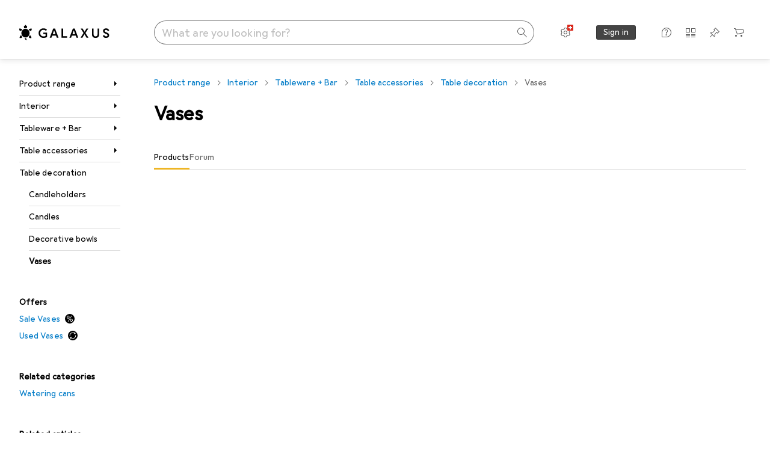

--- FILE ---
content_type: text/javascript
request_url: https://static03.galaxus.com/_next/static/chunks/13532-bff10bf0ad71b30a.js
body_size: 4862
content:
"use strict";(self.webpackChunk_N_E=self.webpackChunk_N_E||[]).push([[13532],{27439:(e,l,a)=>{a.d(l,{S:()=>n});let n=[{width:398,height:398},{minBreakpoint:"xxs",width:667,height:667},{minBreakpoint:"xs",width:400,height:400},{minBreakpoint:"sm",width:507,height:380},{minBreakpoint:"md",width:707,height:530},{minBreakpoint:"lg",width:587,height:440},{minBreakpoint:"xl",width:671,height:503},{minBreakpoint:"xxl",width:648,height:486}]},215556:(e,l,a)=>{a.d(l,{J:()=>n});let n=e=>{let{brandName:l,showBrandInProductName:a=!0}=e;return a?l:""}},344526:(e,l,a)=>{a.d(l,{u:()=>t});var n=a(487011),i=a(92424),r=a(308327);let t=e=>{var{event:l="event"}=e,a=(0,i._)(e,["event"]);(0,r.U)((0,n._)({event:l},a))}},472690:(e,l,a)=>{a.d(l,{K:()=>c});let n={argumentDefinitions:[],kind:"Fragment",metadata:{catchTo:"NULL"},name:"useProductLabels",selections:[{alias:null,args:null,kind:"ScalarField",name:"labels",storageKey:null},{alias:null,args:null,concreteType:"ProductInsteadOfPrice",kind:"LinkedField",name:"insteadOfPrice",plural:!1,selections:[{alias:null,args:null,kind:"ScalarField",name:"rebate",storageKey:null}],storageKey:null}],type:"Product",abstractKey:null};var i=a(171905),r=a(945354),t=a(509993),s=a(866350),u=a(636806),d=a(122565),o=a(414774);let c=e=>{let{__:l}=(0,o.W)(),a=(0,d.I)(n,e);if(!a)return[];let c=[];return a.labels.map(e=>{switch(e){case"CASHBACK":c.push({type:"cashback",text:"Cash‐back",variant:"outline"});break;case"DISCOUNT":var n;c.push({type:"discount",text:`−${null==(n=a.insteadOfPrice)?void 0:n.rebate}%`,variant:"standard"});break;case"NEW":c.push({type:"new",text:l(i.A),variant:"outline"});break;case"NEW_AND_CHECKED":case"USED_AND_CHECKED":c.push({type:"new",text:l(r.A),variant:"outline"});break;case"USED":c.push({type:"new",text:l(s.A),variant:"outline"});break;case"SHOWROOM":c.push({type:"showroom",text:l(t.A),variant:"outline"});break;case"VOLUME_DISCOUNT":c.push({type:"volume-discount",text:l(u.A),variant:"standard"})}}),c}},813532:(e,l,a)=>{a.d(l,{a:()=>er});var n,i,r,t,s,u,d,o,c,m,g,y,p,k=a(951220),f=a(487011),v=a(92424),I=a(406029);let S={argumentDefinitions:[{defaultValue:null,kind:"LocalArgument",name:"asPath"},{defaultValue:null,kind:"LocalArgument",name:"sectorId"},{defaultValue:"RETAIL",kind:"LocalArgument",name:"shopArea"},{defaultValue:[],kind:"LocalArgument",name:"tagIds"}],kind:"Fragment",metadata:{catchTo:"RESULT"},name:"headlessProductTileRelay",selections:[{args:null,kind:"FragmentSpread",name:"waitForSingleProductEntity"},{args:[{kind:"Variable",name:"asPath",variableName:"asPath"},{kind:"Variable",name:"sectorId",variableName:"sectorId"},{kind:"Variable",name:"shopArea",variableName:"shopArea"},{kind:"Variable",name:"tagIds",variableName:"tagIds"}],kind:"FragmentSpread",name:"headlessProductTileRelayInner"}],type:"Product",abstractKey:null},b={argumentDefinitions:[{defaultValue:null,kind:"LocalArgument",name:"asPath"},{defaultValue:null,kind:"LocalArgument",name:"sectorId"},{defaultValue:null,kind:"LocalArgument",name:"shopArea"},{defaultValue:null,kind:"LocalArgument",name:"tagIds"}],kind:"Fragment",metadata:{catchTo:"RESULT"},name:"headlessProductTileRelayInner",selections:[n={alias:null,args:null,kind:"ScalarField",name:"databaseId",storageKey:null},i={alias:null,args:null,kind:"ScalarField",name:"name",storageKey:null},{alias:null,args:null,concreteType:"ProductNameExtension",kind:"LinkedField",name:"nameExtensions",plural:!1,selections:[{alias:null,args:null,kind:"ScalarField",name:"properties",storageKey:null}],storageKey:null},{alias:null,args:[{kind:"Variable",name:"path",variableName:"asPath"}],kind:"ScalarField",name:"relativeUrl",storageKey:null},{alias:null,args:null,concreteType:"ProductVariantGroupsConnection",kind:"LinkedField",name:"variantGroups",plural:!1,selections:[{alias:null,args:null,kind:"ScalarField",name:"hasValidVariants",storageKey:null}],storageKey:null},{alias:null,args:null,concreteType:"Brand",kind:"LinkedField",name:"brand",plural:!1,selections:[i,{alias:null,args:null,kind:"ScalarField",name:"showNameInProductName",storageKey:null}],storageKey:null},{alias:null,args:null,concreteType:"ProductType",kind:"LinkedField",name:"productType",plural:!1,selections:[n,i,{alias:null,args:r=[{kind:"Variable",name:"sectorId",variableName:"sectorId"},{kind:"Variable",name:"shopArea",variableName:"shopArea"},{kind:"Variable",name:"tagIds",variableName:"tagIds"}],concreteType:"NavigationItem",kind:"LinkedField",name:"navigationItem",plural:!1,selections:[t={alias:null,args:null,kind:"ScalarField",name:"relativeUrl",storageKey:null}],storageKey:null}],storageKey:null},{alias:null,args:null,concreteType:"ProductPreviewImagesConnection",kind:"LinkedField",name:"previewImages",plural:!1,selections:[{alias:null,args:null,concreteType:"ProductPreviewImage",kind:"LinkedField",name:"nodes",plural:!0,selections:[t,{alias:null,args:null,kind:"ScalarField",name:"width",storageKey:null},{alias:null,args:null,kind:"ScalarField",name:"height",storageKey:null}],storageKey:null}],storageKey:null},{alias:null,args:null,concreteType:"ProductRatingSummary",kind:"LinkedField",name:"ratingSummary",plural:!1,selections:[{alias:null,args:null,kind:"ScalarField",name:"averageRating",storageKey:null},{alias:null,args:null,kind:"ScalarField",name:"ratingCount",storageKey:null}],storageKey:null},{alias:null,args:null,concreteType:"ProductOffer",kind:"LinkedField",name:"offer",plural:!1,selections:[{alias:null,args:null,kind:"ScalarField",name:"shopOfferId",storageKey:null},{alias:null,args:null,kind:"ScalarField",name:"shopOfferType",storageKey:null}],storageKey:null},{alias:null,args:null,kind:"ScalarField",name:"canAddToCart",storageKey:null},{alias:null,args:null,concreteType:"ProductEnergyEfficiency",kind:"LinkedField",name:"energyEfficiency",plural:!1,selections:[{alias:null,args:null,kind:"ScalarField",name:"level",storageKey:null},{alias:null,args:null,kind:"ScalarField",name:"sign",storageKey:null},{alias:null,args:null,kind:"ScalarField",name:"colorCode",storageKey:null},{alias:null,args:null,concreteType:"ProductEnergyEfficiencyImage",kind:"LinkedField",name:"image",plural:!1,selections:s=[{alias:null,args:null,kind:"ScalarField",name:"absoluteUrl",storageKey:null}],storageKey:null},{alias:null,args:null,kind:"ScalarField",name:"isNewEnergyEfficiencyLabel",storageKey:null}],storageKey:null},{alias:null,args:null,concreteType:"ProductIncentivesConnection",kind:"LinkedField",name:"incentives",plural:!1,selections:[{alias:null,args:null,kind:"ScalarField",name:"text",storageKey:null}],storageKey:null},{alias:null,args:null,concreteType:"ProductDataSheetFile",kind:"LinkedField",name:"dataSheet",plural:!1,selections:s,storageKey:null},{args:null,kind:"FragmentSpread",name:"useProductAvailability"},{args:null,kind:"FragmentSpread",name:"headlessProductTilePricing"},{args:null,kind:"FragmentSpread",name:"useSalesInformation"},{args:null,kind:"FragmentSpread",name:"useProductLabels"},{args:null,kind:"FragmentSpread",name:"preloadProductImage"},{args:r,kind:"FragmentSpread",name:"useProductTileTrackingRelay"}],type:"Product",abstractKey:null},F=(m={alias:null,args:null,kind:"ScalarField",name:"unit",storageKey:null},{argumentDefinitions:[],kind:"Fragment",metadata:{catchTo:"NULL"},name:"headlessProductTilePricing",selections:[c={alias:null,args:null,concreteType:"VatMoney",kind:"LinkedField",name:"price",plural:!1,selections:[u={alias:null,args:null,kind:"ScalarField",name:"amountInclusive",storageKey:null},d={alias:null,args:null,kind:"ScalarField",name:"amountExclusive",storageKey:null},o={alias:null,args:null,kind:"ScalarField",name:"currency",storageKey:null}],storageKey:null},{alias:null,args:null,concreteType:"ProductPricePerUnit",kind:"LinkedField",name:"pricePerUnit",plural:!1,selections:[m,c],storageKey:null},{alias:null,args:null,concreteType:"ProductInsteadOfPrice",kind:"LinkedField",name:"insteadOfPrice",plural:!1,selections:[{alias:null,args:null,kind:"ScalarField",name:"type",storageKey:null},c],storageKey:null},{alias:null,args:null,concreteType:"ProductVolumeDiscountPrice",kind:"LinkedField",name:"defaultVolumeDiscountPrice",plural:!1,selections:[{alias:null,args:null,kind:"ScalarField",name:"minAmount",storageKey:null},c,{alias:null,args:null,concreteType:"ProductPricePerUnit",kind:"LinkedField",name:"pricePerUnit",plural:!1,selections:[m,{alias:null,args:null,concreteType:"VatMoney",kind:"LinkedField",name:"price",plural:!1,selections:[d,u,o],storageKey:null}],storageKey:null}],storageKey:null}],type:"Product",abstractKey:null});var T=a(526424),h=a(552304),P=a(376785),K=a(472690),E=a(992908),L=a(691023);let A={argumentDefinitions:[],kind:"Fragment",metadata:{catchTo:"NULL"},name:"preloadProductImage",selections:[{alias:null,args:null,concreteType:"ProductGalleryImagesConnection",kind:"LinkedField",name:"galleryImages",plural:!1,selections:[{alias:null,args:null,concreteType:"ProductGalleryImagesEdge",kind:"LinkedField",name:"edges",plural:!0,selections:[{alias:null,args:null,concreteType:"ProductGalleryImage",kind:"LinkedField",name:"node",plural:!1,selections:[{alias:null,args:null,kind:"ScalarField",name:"relativeUrl",storageKey:null},{alias:null,args:null,kind:"ScalarField",name:"width",storageKey:null},{alias:null,args:null,kind:"ScalarField",name:"height",storageKey:null}],storageKey:null}],storageKey:null}],storageKey:null}],type:"Product",abstractKey:null};var N=a(425628),O=a(122565),D=a(27439);let U=e=>{var l,a,n;let{productKey:i}=e,r=(0,O.I)(A,i),t=null==r||null==(n=r.galleryImages)||null==(a=n.edges)||null==(l=a.map(e=>e.node))?void 0:l[0];return t?(0,I.jsx)(N.X,{relativeUrl:t.relativeUrl,intrinsicWidth:t.width,intrinsicHeight:t.height,sizes:D.S,loading:"preload-only",alt:""}):null};var R=a(215556),_=a(848019),V=a(284),C=a(378957),w=a(569107),x=a(646068),H=a(268581),W=a(53851),M=a(455729),Y=a(613999);let B={argumentDefinitions:[],kind:"Fragment",metadata:{catchTo:"NULL"},name:"useProductAvailability",selections:[{alias:null,args:null,kind:"ScalarField",name:"databaseId",storageKey:null},{alias:null,args:null,concreteType:"ProductOffer",kind:"LinkedField",name:"offer",plural:!1,selections:[{alias:null,args:null,kind:"ScalarField",name:"shopOfferType",storageKey:null}],storageKey:null},{alias:null,args:null,concreteType:"ProductAvailability",kind:"LinkedField",name:"availability",plural:!1,selections:[{alias:null,args:null,kind:"ScalarField",name:"availabilityOfferId",storageKey:null},{alias:null,args:null,kind:"ScalarField",name:"availabilityOfferType",storageKey:null},{alias:null,args:null,kind:"ScalarField",name:"launchesAt",storageKey:null},{alias:null,args:null,kind:"ScalarField",name:"isFutureRelease",storageKey:null},{alias:null,args:null,concreteType:"ProductAvailabilityMail",kind:"LinkedField",name:"mail",plural:!1,selections:[g={alias:null,args:null,kind:"ScalarField",name:"classification",storageKey:null}],storageKey:null},{alias:null,args:null,concreteType:"ProductAvailabilityPickup",kind:"LinkedField",name:"pickup",plural:!0,selections:[g,{alias:null,args:null,concreteType:"ProductAvailabilityPickupSite",kind:"LinkedField",name:"site",plural:!1,selections:[{alias:null,args:null,kind:"ScalarField",name:"id",storageKey:null}],storageKey:null}],storageKey:null}],storageKey:null},{alias:null,args:null,kind:"ScalarField",name:"canAddToCart",storageKey:null}],type:"Product",abstractKey:null};var j=a(601929);let G=function(){let e=new Date;return e.setDate(e.getDate()+7),e.toISOString()};function q(e){switch(e){case"IMMEDIATELY":return"IMMEDIATELY";case"HALF_DAY":return"HALFDAY";case"LAUNCH":return"LAUNCH";case"MORE_THAN39_DAYS":return"MORETHAN39DAYS";case"ONE_DAY":return"ONEDAY";case"OVERDUE":return"OVERDUE";case"WITHIN4_DAYS":return"WITHIN4DAYS";case"WITHIN7_DAYS":return"WITHIN7DAYS";case"WITHIN17_DAYS":return"WITHIN17DAYS";case"WITHIN39_DAYS":return"WITHIN39DAYS";default:return"UNKNOWN"}}var J=a(451056);let $={argumentDefinitions:[{defaultValue:null,kind:"LocalArgument",name:"sectorId"},{defaultValue:null,kind:"LocalArgument",name:"shopArea"},{defaultValue:null,kind:"LocalArgument",name:"tagIds"}],kind:"Fragment",metadata:null,name:"useProductTileTrackingRelay",selections:[{args:null,kind:"FragmentSpread",name:"waitForSingleProductEntity"},{args:[{kind:"Variable",name:"sectorId",variableName:"sectorId"},{kind:"Variable",name:"shopArea",variableName:"shopArea"},{kind:"Variable",name:"tagIds",variableName:"tagIds"}],kind:"FragmentSpread",name:"useProductTileTrackingRelayInteraction"}],type:"Product",abstractKey:null},z={argumentDefinitions:[{defaultValue:null,kind:"LocalArgument",name:"sectorId"},{defaultValue:null,kind:"LocalArgument",name:"shopArea"},{defaultValue:null,kind:"LocalArgument",name:"tagIds"}],kind:"Fragment",metadata:{catchTo:"RESULT"},name:"useProductTileTrackingRelayInteraction",selections:[y={alias:null,args:null,kind:"ScalarField",name:"databaseId",storageKey:null},p={alias:null,args:null,kind:"ScalarField",name:"name",storageKey:null},{alias:null,args:null,concreteType:"ProductNameExtension",kind:"LinkedField",name:"nameExtensions",plural:!1,selections:[{alias:null,args:null,kind:"ScalarField",name:"properties",storageKey:null}],storageKey:null},{alias:null,args:null,concreteType:"Brand",kind:"LinkedField",name:"brand",plural:!1,selections:[y,p],storageKey:null},{alias:null,args:null,concreteType:"ProductType",kind:"LinkedField",name:"productType",plural:!1,selections:[y,p,{alias:null,args:[{kind:"Variable",name:"sectorId",variableName:"sectorId"},{kind:"Variable",name:"shopArea",variableName:"shopArea"},{kind:"Variable",name:"tagIds",variableName:"tagIds"}],concreteType:"NavigationItem",kind:"LinkedField",name:"navigationItem",plural:!1,selections:[{alias:null,args:null,kind:"ScalarField",name:"relativeUrl",storageKey:null}],storageKey:null}],storageKey:null},{alias:null,args:null,concreteType:"VatMoney",kind:"LinkedField",name:"price",plural:!1,selections:[{alias:null,args:null,kind:"ScalarField",name:"amountInclusive",storageKey:null},{alias:null,args:null,kind:"ScalarField",name:"amountExclusive",storageKey:null},{alias:null,args:null,kind:"ScalarField",name:"currency",storageKey:null}],storageKey:null},{alias:null,args:null,concreteType:"ProductRatingSummary",kind:"LinkedField",name:"ratingSummary",plural:!1,selections:[{alias:null,args:null,kind:"ScalarField",name:"averageRating",storageKey:null},{alias:null,args:null,kind:"ScalarField",name:"ratingCount",storageKey:null}],storageKey:null},{alias:null,args:null,concreteType:"ProductAvailability",kind:"LinkedField",name:"availability",plural:!1,selections:[{alias:null,args:null,concreteType:"ProductAvailabilityMail",kind:"LinkedField",name:"mail",plural:!1,selections:[{alias:null,args:null,kind:"ScalarField",name:"classification",storageKey:null}],storageKey:null}],storageKey:null},{alias:null,args:null,concreteType:"ProductSalesInformation",kind:"LinkedField",name:"salesInformation",plural:!1,selections:[{alias:null,args:null,kind:"ScalarField",name:"numberOfItems",storageKey:null},{alias:null,args:null,kind:"ScalarField",name:"numberOfItemsSold",storageKey:null}],storageKey:null},{alias:null,args:null,kind:"ScalarField",name:"labels",storageKey:null}],type:"Product",abstractKey:null};var X=a(344526),Q=a(488368),Z=a(98044),ee=a(354580),el=a(436892),ea=a(275099),en=a(645723),ei=a(59468);let er=e=>{var{onError:l}=e,a=(0,v._)(e,["onError"]);let n=(0,V.ux)();return(0,I.jsx)(C.t,{name:"HeadlessProductTileRelay:HeadlessProductTileRelayInnerWithTracking",errorHandler:n,fallback:null,children:(0,I.jsx)(et,(0,f._)({onError:l||n},a))})},et=e=>{var{productKey:l,trackingData:a,onError:n}=e,i=(0,v._)(e,["productKey","trackingData","onError"]);let r=(0,H.useRelayEnvironment)(),{language:t}=(0,x.B)(),s=(0,O.I)(S,l);return s.ok||(0,w.h)(n,s),(0,I.jsx)(W.n3,{value:()=>(0,k._)(function*(){return{product:[(yield(0,P.L)({productKey:s.value,trackingData:a,relayEnvironment:r,language:t}))]}})(),children:(0,I.jsx)(es,(0,f._)({productKey:s.value,onError:n,trackingData:a},i))})},es=e=>{var l,a,n,i,r,t,s,u,d,o,c,m,g,y,p,f,v,S,A,N,D;let V,{productKey:C,isLoading:W,onError:er,children:et,trackingData:es,filterAvailability:eu}=e,ed=(0,O.I)(b,C);ed.ok||(0,w.h)(er,ed);let eo=ed.value,ec=(null==(l=eo.variantGroups)?void 0:l.hasValidVariants)?null:eo.nameExtensions.properties,em=(0,R.J)({brandName:eo.brand.name,showBrandInProductName:eo.brand.showNameInProductName}),eg=(0,_.E)({brandName:em,name:eo.name,nameProperties:ec}),ey=(0,M.useMemo)(()=>{var e,l,a,n,i;return(null==(e=eo.energyEfficiency)?void 0:e.level)?{labelText:eo.energyEfficiency.level||"",labelSigns:eo.energyEfficiency.sign||"",imageUrl:(null==(a=eo.energyEfficiency)||null==(l=a.image)?void 0:l.absoluteUrl)||void 0,colorCode:eo.energyEfficiency.colorCode,isNewLabel:eo.energyEfficiency.isNewEnergyEfficiencyLabel,location:"tile",productId:eo.databaseId,productDataSheetUrl:null!=(i=null==(n=eo.dataSheet)?void 0:n.absoluteUrl)?i:void 0,showProductDataSheetLinkOnEuPortal:!0}:null},[eo.databaseId,null==(a=eo.dataSheet)?void 0:a.absoluteUrl,null==(i=eo.energyEfficiency)||null==(n=i.image)?void 0:n.absoluteUrl,null==(r=eo.energyEfficiency)?void 0:r.isNewEnergyEfficiencyLabel,null==(t=eo.energyEfficiency)?void 0:t.level,null==(s=eo.energyEfficiency)?void 0:s.sign,null==(u=eo.energyEfficiency)?void 0:u.colorCode]),ep=(0,K.K)(eo).slice(0,2),ek=(D=eo,V=(0,O.I)(F,D),(0,M.useMemo)(()=>{var e,l,a,n,i;let r,t,s;return V&&V.price?{price:null!=(a=null==(e=V.defaultVolumeDiscountPrice)?void 0:e.price)?a:V.price,basePrice:(null==(l=V.defaultVolumeDiscountPrice)?void 0:l.pricePerUnit)?{value:V.defaultVolumeDiscountPrice.pricePerUnit.unit,price:V.defaultVolumeDiscountPrice.pricePerUnit.price}:V.pricePerUnit?{value:V.pricePerUnit.unit,price:V.pricePerUnit.price}:null,insteadOfPrice:V.insteadOfPrice?{type:function(e){switch(e){case"CUSTOMER_GROUP":return"CUSTOMERGROUP";case"NEW":return"NEW";case"SALES_PRICE_BEFORE":return"SALESPRICEBEFORE";case"SUM_OF_PRODUCTS_IN_SET_PRICE":return"SUMOFPRODUCTSINSETPRICE";case"LAST_NEW":case"NONE":return"LASTNEW";default:(0,h.x)(e)}}(V.insteadOfPrice.type),price:V.insteadOfPrice.price}:null,volumeDiscount:V.defaultVolumeDiscountPrice?(n=V.price,r=(i=V.defaultVolumeDiscountPrice).price,t=(0,T.G4)(n,i.minAmount),s=(0,T.G4)(r,i.minAmount),{price:r,discount:(0,T.Ki)(t,s),quantity:i.minAmount}):null}:null},[V])),ef=(e=>{var l;let{productKey:a,filterAvailability:n=""}=e,i=(0,O.I)(B,a);if(!i||!i.availability||!i.offer)return{offer:null,filterAvailability:n,isFutureRelease:!1};let r=i.availability.availabilityOfferType,t=i.availability.availabilityOfferId,s=null!=(l=i.availability.launchesAt)?l:null;return{offer:{type:i.offer.shopOfferType,canAddToBasket:i.canAddToCart,deliveryOptions:{mail:{classification:q(i.availability.mail.classification),futureReleaseDate:"FUTURE_RELEASE"===i.availability.mail.classification?G():null,launchesAt:s},pickup:i.availability.pickup.map(e=>({classification:q(e.classification),siteId:(0,j.e2)(e.site.id),futureReleaseDate:"FUTURE_RELEASE"===e.classification?G():null,launchesAt:s})),detailsProvider:{productId:i.databaseId,offerId:t,refurbishedId:"REFURBISHED"===r?t:null,resaleId:"RESALE"===r?t:null}}},filterAvailability:n,isFutureRelease:i.availability.isFutureRelease}})({productKey:eo,filterAvailability:eu}),ev=(0,E.g)({productKey:eo}),eI=null!=(f=null==(o=eo.productType)||null==(d=o.navigationItem)?void 0:d.relativeUrl)?f:"",eS=((null==(c=eo.previewImages)?void 0:c.nodes)||[]).map(e=>({url:e.relativeUrl,description:eg,intrinsicWidth:e.width,intrinsicHeight:e.height})),{addToCart:eb,addToComparison:eF,addToShoppingList:eT,ShoppingListDialog:eh,isLoading:eP}=(0,J.y)({productId:eo.databaseId,productTypeId:eo.productType.databaseId,brandName:em,name:eo.name,nameProperties:eo.nameExtensions.properties,imageUrl:null!=(v=null==(m=eS[0])?void 0:m.url)?v:null,shopOfferId:null!=(S=null==(g=eo.offer)?void 0:g.shopOfferId)?S:null,shopOfferType:null!=(A=null==(y=eo.offer)?void 0:y.shopOfferType)?A:null}),eK=((e,l)=>{let a=(0,H.useRelayEnvironment)(),{language:n}=(0,x.B)(),i=(0,O.I)($,e),r=(0,ee.T)(),t=(0,ea.jP)(),s=(0,Z.Ep)(),u=(0,en.pq)();return{trackImpression:()=>(0,k._)(function*(){if(s){let e=yield(0,P.L)({productKey:i,trackingData:l,relayEnvironment:a,language:n});s.addImpression(e)}})(),trackInteraction:e=>(0,k._)(function*(){var n,s,d,o,c;let m=null==l?void 0:l.productPosition,g=yield(0,el.waitForFragmentData)(a,z,i);if(!g.ok)return;let y=g.value;switch(e){case"DetailLinkClick":t({objectAction:"producttile_select"});break;case"ProductTypeLinkClick":{let e=null==(n=y.productType.navigationItem)?void 0:n.relativeUrl;u({navigationType:"producttypelink_in_producttile",objectAction:"navigation_select",targetPagePath:e?(0,ei.u)(e):null});break}case"AddToShoppingList":(0,X.u)((e=>{let{brand:l,productType:a,price:n}=e;return{ecommerce:{add:{products:[{brand:l.name,category:a.name,dg_brandId:l.id,dg_priceExcl:n.excl,dimension12:a.id,dimension17:e.hasVolumeDiscount,dimension49:e.portalId,dimension68:e.ratings.count,dimension71:e.availability,dimension72:e.inShowroom,dimension73:e.ratings.avg,dimension75:e.soldOut,id:e.id,name:e.name,position:e.position,price:n.incl,quantity:1,variant:e.variant}]},currencyCode:e.price.currency},event:"addToWishlist"}})({id:y.databaseId,name:y.name,variant:y.nameExtensions.properties,brand:{id:Number(y.brand.databaseId),name:y.brand.name},productType:{id:Number(y.productType.databaseId),name:y.productType.name||""},price:{excl:(null==(s=y.price)?void 0:s.amountExclusive)||0,incl:(null==(d=y.price)?void 0:d.amountInclusive)||0,currency:(null==(o=y.price)?void 0:o.currency)||"CHF"},ratings:{avg:y.ratingSummary.averageRating||0,count:y.ratingSummary.ratingCount},position:m||void 0,hasVolumeDiscount:y.labels.includes("VOLUME_DISCOUNT"),portalId:r,inShowroom:y.labels.includes("SHOWROOM"),availability:function(e){switch(e){case"IMMEDIATELY":return"green-download";case"HALF_DAY":case"OVERDUE":case"LAUNCH":case"UNKNOWN":case void 0:return"unknown-?";case"ONE_DAY":return"green-tick";case"WITHIN4_DAYS":return"green-full";case"WITHIN7_DAYS":return"green-quarter";case"WITHIN17_DAYS":return"blue";case"WITHIN39_DAYS":return"orange";case"MORE_THAN39_DAYS":return"red";case"FUTURE_RELEASE":return"future-t";default:try{throw Error(`Availability Tracking for ${e} not implemented correctly.`)}catch(e){Q.vF.warn(e)}return"unknown-?"}}(null==(c=y.availability)?void 0:c.mail.classification),soldOut:!!y.salesInformation&&(0,L.b)({numberOfItems:y.salesInformation.numberOfItems,numberOfItemsSold:y.salesInformation.numberOfItemsSold})}));break;default:(0,h.x)(e)}})()}})(eo,es),eE=eK.trackImpression,eL=eK.trackInteraction,[eA,eN]=(0,M.useState)(!1),eO=(0,L.b)(ev),eD=eo.canAddToCart?{status:"functional",onAddToCart:eb}:{status:"disabled"};return(0,I.jsxs)(I.Fragment,{children:[(0,I.jsxs)(Y.G,{value:{brandName:em,name:eo.name,propertiesText:ec,productType:{name:eo.productType.name||"",url:eI},images:eS,prices:ek,labels:ep,incentiveText:null!=(N=null==(p=eo.incentives)?void 0:p.text)?N:null,energyLabel:ey,rating:{rating:Math.max(eo.ratingSummary.averageRating||0,0),totalRatings:Math.max(eo.ratingSummary.ratingCount||0,0)},salesInformation:ev,isSoldOut:eO,availability:ef,detailRoute:{absoluteUrl:eo.relativeUrl},detailLinkLabel:eg,isLoading:W||eP,addToCart:eD,hasButtons:!eO,onDetailLinkClick:()=>{eN(!0),eL("DetailLinkClick")},onProductTypeLinkClick:()=>eL("ProductTypeLinkClick"),onAvailabilityShow:()=>{},onAddToComparisonList:()=>eF(),onAddToShoppingList:()=>{eT(),eL("AddToShoppingList")},onTrackImpression:eE},children:[eA&&(0,I.jsx)(U,{productKey:eo}),et]}),eh]})}},992908:(e,l,a)=>{a.d(l,{g:()=>t});let n={argumentDefinitions:[],kind:"Fragment",metadata:{catchTo:"NULL"},name:"useSalesInformation",selections:[{alias:null,args:null,concreteType:"ProductOffer",kind:"LinkedField",name:"offer",plural:!1,selections:[{alias:null,args:null,kind:"ScalarField",name:"shopOfferId",storageKey:null}],storageKey:null},{alias:null,args:null,concreteType:"ProductSalesInformation",kind:"LinkedField",name:"salesInformation",plural:!1,selections:[{alias:null,args:null,kind:"ScalarField",name:"numberOfItems",storageKey:null},{alias:null,args:null,kind:"ScalarField",name:"numberOfItemsSold",storageKey:null}],storageKey:null},{alias:null,args:null,kind:"ScalarField",name:"isSalesPromotion",storageKey:null}],type:"Product",abstractKey:null};var i=a(122565),r=a(580652);let t=e=>{let{productKey:l}=e,a=(0,i.I)(n,l);if(!a)return null;let{offer:t,salesInformation:s,isSalesPromotion:u}=a;return s?{numberOfItems:s.numberOfItems,numberOfItemsSold:s.numberOfItemsSold,isLowAmountRemaining:(0,r.J)(s.numberOfItems,s.numberOfItemsSold),isDeleted:!(null==t?void 0:t.shopOfferId),isSalesPromotion:u}:null}}}]);
//# sourceMappingURL=/_next/static/sourcemaps/static/chunks/13532-bff10bf0ad71b30a.js.map

--- FILE ---
content_type: application/javascript
request_url: https://www.galaxus.ch/lNk9zyKTh14O/j82zNMbdWc/cH/YD9wcLVE1f9XkD/FHd7eUwB/DyItfQ/pPKwQC
body_size: 174345
content:
(function(){if(typeof Array.prototype.entries!=='function'){Object.defineProperty(Array.prototype,'entries',{value:function(){var index=0;const array=this;return {next:function(){if(index<array.length){return {value:[index,array[index++]],done:false};}else{return {done:true};}},[Symbol.iterator]:function(){return this;}};},writable:true,configurable:true});}}());(function(){TT();MOj();gBj();var TF=function(){return ["\x6c\x65\x6e\x67\x74\x68","\x41\x72\x72\x61\x79","\x63\x6f\x6e\x73\x74\x72\x75\x63\x74\x6f\x72","\x6e\x75\x6d\x62\x65\x72"];};var qV=function(){return sr.apply(this,[TN,arguments]);};var HW=function(zc,pq){return zc!=pq;};var s8=function(ZO){return !ZO;};var RW=function(OY,xP){return OY|xP;};var XY=function(){return ["\x6c\x65\x6e\x67\x74\x68","\x41\x72\x72\x61\x79","\x63\x6f\x6e\x73\x74\x72\x75\x63\x74\x6f\x72","\x6e\x75\x6d\x62\x65\x72"];};var KB=function(JQ,jV){return JQ-jV;};var R6=function tY(NB,nO){'use strict';var rY=tY;switch(NB){case V2:{var cr=nO[Kk];return typeof cr;}break;case EK:{var jr=nO[Kk];GR.push(FB);var wY=Pl[zm(typeof hx()[gR(Kc)],qx('',[][[]]))?hx()[gR(AV)](dB,pY,Ox):hx()[gR(VO)](gP,QF,Fr)](jr);var P7=[];for(var rQ in wY)P7[LW()[NR(sQ)](CB,fF)](rQ);P7[LW()[NR(qq)](xm,hV)]();var xR;return xR=function Pc(){GR.push(Xr);for(;P7[hx()[gR(cx)](Cm,V8,Q8)];){var cF=P7[LW()[NR(NP)](TO,RB)]();if(n8(cF,wY)){var IO;return Pc[Jq()[c8(OQ)](AB,s8([]),rF,DO)]=cF,Pc[LW()[NR(wc)](wx,DW)]=s8(tq[DF]),GR.pop(),IO=Pc,IO;}}Pc[LW()[NR(wc)].call(null,wx,DW)]=s8(cx);var DS;return GR.pop(),DS=Pc,DS;},GR.pop(),xR;}break;case pN:{return this;}break;case T4:{var Ex=nO[Kk];var Fq;GR.push(vV);return Fq=nP(V2,[zm(typeof hx()[gR(MB)],qx('',[][[]]))?hx()[gR(AV)](Dq,vB,sQ):hx()[gR(xc)](Kx,AR,SP),Ex]),GR.pop(),Fq;}break;case TA:{return this;}break;case KU:{return this;}break;case YA:{var p8=nO[Kk];var XO=nO[V2];var LS=nO[BK];GR.push(q8);p8[XO]=LS[Jq()[c8(OQ)](AB,Ox,xc,RR)];GR.pop();}break;case Zh:{var jO=nO[Kk];var DQ=nO[V2];var gF=nO[BK];return jO[DQ]=gF;}break;case xK:{var lP=nO[Kk];var wO=nO[V2];var D7=nO[BK];GR.push(mP);try{var gd=GR.length;var UR=s8({});var Lq;return Lq=nP(V2,[zm(typeof hx()[gR(xL)],qx([],[][[]]))?hx()[gR(AV)].call(null,PE,VL,s8(s8(cx))):hx()[gR(q8)](wF,I8,s8(s8(wH))),kM()[WH(A0)](q6,xc,nM,EE,AV),LW()[NR(LH)].apply(null,[QF,HO]),lP.call(wO,D7)]),GR.pop(),Lq;}catch(UG){GR.splice(KB(gd,wH),Infinity,mP);var G0;return G0=nP(V2,[hx()[gR(q8)](wF,I8,cx),zm(typeof LW()[NR(pC)],qx('',[][[]]))?LW()[NR(xL)](js,Bg):LW()[NR(rM)].apply(null,[kb,m8]),LW()[NR(LH)](QF,HO),UG]),GR.pop(),G0;}GR.pop();}break;case QX:{GR.push(RD);var XC;return XC=Jq()[c8(gH)](AR,s8(wH),cf,Xr),GR.pop(),XC;}break;case Xh:{GR.push(FI);this[LW()[NR(wc)].call(null,wx,q5)]=s8(cx);var r0=this[zm(typeof LW()[NR(TI)],'undefined')?LW()[NR(xL)].call(null,r5,Ks):LW()[NR(AB)](GG,k7)][cx][hx()[gR(DZ)](xG,fM,xL)];if(zm(LW()[NR(rM)].apply(null,[kb,kO]),r0[hx()[gR(q8)].call(null,MQ,I8,OQ)]))throw r0[LW()[NR(LH)](QF,NM)];var KI;return KI=this[Jq()[c8(Ib)](wD,AV,LM,Am)],GR.pop(),KI;}break;case hX:{return this;}break;case FX:{return this;}break;case dU:{GR.push(gZ);var TH;return TH=Jq()[c8(gH)].apply(null,[AR,sQ,AV,f5]),GR.pop(),TH;}break;case Sh:{GR.push(lb);this[zm(typeof LW()[NR(nM)],qx('',[][[]]))?LW()[NR(xL)](CZ,JM):LW()[NR(wc)](wx,qL)]=s8(cx);var g5=this[LW()[NR(AB)](GG,tx)][cx][hx()[gR(DZ)](Bn,fM,s8(cx))];if(zm(LW()[NR(rM)].apply(null,[kb,p7]),g5[hx()[gR(q8)].call(null,rG,I8,ZM)]))throw g5[zm(typeof LW()[NR(GE)],'undefined')?LW()[NR(xL)](Mb,QI):LW()[NR(LH)](QF,xH)];var lZ;return lZ=this[Jq()[c8(Ib)](wD,IL,rs,lg)],GR.pop(),lZ;}break;case LT:{var A5=nO[Kk];var V5;GR.push(Ss);return V5=nP(V2,[hx()[gR(xc)].call(null,X1,AR,vC),A5]),GR.pop(),V5;}break;case T9:{var p0=nO[Kk];var N5;GR.push(f3);return N5=p0&&L0(LW()[NR(kb)].apply(null,[jD,Gq]),typeof Pl[LW()[NR(AH)].call(null,PD,WB)])&&zm(p0[Jq()[c8(Kc)].call(null,n5,s8(s8(wH)),PC,GV)],Pl[LW()[NR(AH)](PD,WB)])&&kL(p0,Pl[LW()[NR(AH)](PD,WB)][kL(typeof hx()[gR(xL)],qx('',[][[]]))?hx()[gR(wH)](sq,v5,j0):hx()[gR(AV)](Ff,dn,s8([]))])?kL(typeof LW()[NR(Ob)],'undefined')?LW()[NR(Zg)].call(null,qb,dq):LW()[NR(xL)](w5,FD):typeof p0,GR.pop(),N5;}break;case wX:{var c3=nO[Kk];GR.push(rC);var cZ=Pl[hx()[gR(VO)](Sm,QF,AE)](c3);var n0=[];for(var s5 in cZ)n0[LW()[NR(sQ)](CB,JR)](s5);n0[LW()[NR(qq)].call(null,xm,mq)]();var T1;return T1=function DM(){GR.push(gf);for(;n0[hx()[gR(cx)](hI,V8,IL)];){var mI=n0[LW()[NR(NP)](TO,Iq)]();if(n8(mI,cZ)){var tI;return DM[Jq()[c8(OQ)](AB,MD,s8({}),Pg)]=mI,DM[LW()[NR(wc)].call(null,wx,Rf)]=s8(wH),GR.pop(),tI=DM,tI;}}DM[LW()[NR(wc)](wx,Rf)]=s8(cx);var Ts;return GR.pop(),Ts=DM,Ts;},GR.pop(),T1;}break;}};var BC=function(Cg,X3){return Cg*X3;};var k1=function(Lf){if(Lf==null)return -1;try{var E3=0;for(var Un=0;Un<Lf["length"];Un++){var Xn=Lf["charCodeAt"](Un);if(Xn<128){E3=E3+Xn;}}return E3;}catch(dI){return -2;}};var N1=function(SG,x3){return SG%x3;};var WZ=function(IE,nf){return IE>>nf;};var T0=function Z0(As,X5){'use strict';var UL=Z0;switch(As){case x9:{GR.push(FE);if(s8(Pl[Jq()[c8(Ab)].apply(null,[Ab,Kf,VO,VY])][kL(typeof hx()[gR(j0)],'undefined')?hx()[gR(tC)].call(null,JB,w0,s8(wH)):hx()[gR(AV)](L5,KG,Q8)])){var J0=zm(typeof Pl[Jq()[c8(Ab)].apply(null,[Ab,hG,s8(wH),VY])][hx()[gR(Us)](r8,OM,Ab)],LW()[NR(ZM)].apply(null,[fb,XR]))?Jq()[c8(cf)](WM,s8(s8({})),NP,sS):LW()[NR(ws)](kf,XL);var dL;return GR.pop(),dL=J0,dL;}var Cs;return Cs=Jq()[c8(pL)](VI,A0,s8(cx),f6),GR.pop(),Cs;}break;case BK:{GR.push(XL);var CL=hx()[gR(Jf)].call(null,p7,KE,s8(cx));var Of=s8(s8(Kk));try{var xM=GR.length;var hb=s8({});var Mf=tq[CG];try{var wE=Pl[Jq()[c8(KE)].call(null,qG,M3,s8(wH),Kq)][hx()[gR(wH)](MO,v5,k3)][BZ()[fD(Rg)](Jf,Nf,X0,W1,s8({}))];Pl[hx()[gR(VO)](UB,QF,Yb)][hx()[gR(Ab)].apply(null,[AG,g0,Y3])](wE)[BZ()[fD(Rg)].apply(null,[wc,Nf,X0,W1,ln])]();}catch(lf){GR.splice(KB(xM,wH),Infinity,XL);if(lf[kM()[WH(kb)].apply(null,[dZ,Q8,r1,Yb,Zs])]&&zm(typeof lf[kM()[WH(kb)].apply(null,[dZ,hG,s8([]),Yb,Zs])],zm(typeof Jq()[c8(BE)],qx([],[][[]]))?Jq()[c8(Fr)](JH,r1,M3,nH):Jq()[c8(m1)](q8,s8([]),gG,AQ))){lf[kM()[WH(kb)](dZ,LM,Y3,Yb,Zs)][Jq()[c8(ln)].apply(null,[mL,M3,s8([]),FR])](LW()[NR(KD)].call(null,PC,c6))[Jq()[c8(DH)](TI,kE,k3,dr)](function(bC){GR.push(kE);if(bC[hx()[gR(On)](dn,ln,Db)](LW()[NR(TI)](FM,TQ))){Of=s8(s8([]));}if(bC[hx()[gR(On)](dn,ln,Jf)](Jq()[c8(kC)](Af,s8(s8(wH)),nM,sC))){Mf++;}GR.pop();});}}CL=zm(Mf,Kc)||Of?Jq()[c8(cf)].apply(null,[WM,s8(s8(cx)),DF,m6]):kL(typeof LW()[NR(Tn)],qx([],[][[]]))?LW()[NR(Zs)](DE,tF):LW()[NR(xL)].call(null,rH,f3);}catch(Zf){GR.splice(KB(xM,wH),Infinity,XL);CL=LW()[NR(W1)](Bf,S7);}var Ag;return GR.pop(),Ag=CL,Ag;}break;case lA:{GR.push(WC);var DL=Jq()[c8(pL)].call(null,VI,Ab,gH,YP);try{var Vf=GR.length;var Wn=s8({});DL=kL(typeof Pl[VC()[W5(cn)](YZ,ws,xL,Kf,AE,SP)],LW()[NR(ZM)](fb,cW))?Jq()[c8(cf)](WM,q8,Db,Nr):LW()[NR(Zs)](DE,cc);}catch(YL){GR.splice(KB(Vf,wH),Infinity,WC);DL=LW()[NR(W1)].apply(null,[Bf,Dc]);}var QE;return GR.pop(),QE=DL,QE;}break;case Zw:{GR.push(K1);var pb=Jq()[c8(pL)](VI,s8(s8(cx)),PG,h8);try{var CM=GR.length;var wM=s8(V2);pb=Pl[hx()[gR(Tb)](O7,Zg,s8(s8([])))][kL(typeof hx()[gR(LH)],qx([],[][[]]))?hx()[gR(wH)].apply(null,[bP,v5,z5]):hx()[gR(AV)](bD,II,Yb)][LW()[NR(DF)](UC,KO)](LW()[NR(kC)](Ib,mF))?Jq()[c8(cf)](WM,AV,GE,t7):LW()[NR(Zs)](DE,ZV);}catch(HD){GR.splice(KB(CM,wH),Infinity,K1);pb=LW()[NR(W1)].apply(null,[Bf,Pr]);}var r3;return GR.pop(),r3=pb,r3;}break;case V2:{GR.push(jI);var jH=Jq()[c8(pL)].apply(null,[VI,s8({}),ZM,PE]);try{var P5=GR.length;var wG=s8({});jH=kL(typeof Pl[LW()[NR(Bf)](x0,qB)],LW()[NR(ZM)].call(null,fb,w7))?Jq()[c8(cf)](WM,s8(s8(wH)),z5,Jn):LW()[NR(Zs)](DE,lm);}catch(tg){GR.splice(KB(P5,wH),Infinity,jI);jH=LW()[NR(W1)].apply(null,[Bf,A8]);}var rE;return GR.pop(),rE=jH,rE;}break;case ZK:{GR.push(AG);var sn=n8(kL(typeof Jq()[c8(Tb)],qx([],[][[]]))?Jq()[c8(Bf)](vC,Yb,rs,AW):Jq()[c8(Fr)](cb,s8({}),s8(s8([])),vg),Pl[Jq()[c8(Ab)].apply(null,[Ab,s8(cx),ID,vP])])||j5(Pl[qE()[Q0(xL)](cD,AV,YM,DZ,sS)][kL(typeof LW()[NR(LM)],qx([],[][[]]))?LW()[NR(LD)].apply(null,[HZ,QB]):LW()[NR(xL)].apply(null,[NL,KC])],cx)||j5(Pl[qE()[Q0(xL)].apply(null,[cD,cx,YM,SP,sS])][hx()[gR(v5)](LY,nZ,CG)],cx);var Sg=Pl[Jq()[c8(Ab)](Ab,mn,s8(s8({})),vP)][hx()[gR(HZ)].apply(null,[lr,n5,m1])](kM()[WH(Eb)].call(null,NE,MB,s8(s8({})),Z8,AH))[zm(typeof Jq()[c8(AB)],qx([],[][[]]))?Jq()[c8(Fr)](jL,VO,fM,Tb):Jq()[c8(LD)](PZ,m1,cn,cW)];var Hf=Pl[Jq()[c8(Ab)](Ab,ZM,M3,vP)][hx()[gR(HZ)](lr,n5,vC)](qE()[Q0(OQ)].apply(null,[cb,Fr,IL,jM,NE]))[Jq()[c8(LD)](PZ,m1,E8,cW)];var sG=Pl[Jq()[c8(Ab)](Ab,z5,fM,vP)][kL(typeof hx()[gR(ED)],qx('',[][[]]))?hx()[gR(HZ)].apply(null,[lr,n5,mn]):hx()[gR(AV)](CZ,bL,s8({}))](VC()[W5(kb)](NE,Y3,kb,lD,qq,Ob))[Jq()[c8(LD)](PZ,s8(wH),s8(s8(cx)),cW)];var F3;return F3=LW()[NR(YM)].apply(null,[JI,vm])[Jq()[c8(TZ)](HC,kb,OQ,Lc)](sn?Jq()[c8(cf)](WM,s8(wH),UC,J8):LW()[NR(Zs)](DE,I7),Jq()[c8(BE)](FM,A0,s8(s8({})),gO))[Jq()[c8(TZ)].apply(null,[HC,s8(s8({})),Zg,Lc])](Sg?kL(typeof Jq()[c8(Ab)],qx([],[][[]]))?Jq()[c8(cf)](WM,m1,Db,J8):Jq()[c8(Fr)](nD,s8(wH),cn,b8):LW()[NR(Zs)].call(null,DE,I7),Jq()[c8(BE)].call(null,FM,GG,Kc,gO))[Jq()[c8(TZ)].call(null,HC,PD,Y3,Lc)](Hf?Jq()[c8(cf)].call(null,WM,nM,s8([]),J8):LW()[NR(Zs)].call(null,DE,I7),kL(typeof Jq()[c8(vC)],qx('',[][[]]))?Jq()[c8(BE)](FM,s8({}),s8(s8(wH)),gO):Jq()[c8(Fr)](OD,GE,DF,Ys))[Jq()[c8(TZ)].apply(null,[HC,Zs,kb,Lc])](sG?Jq()[c8(cf)].apply(null,[WM,Q8,A0,J8]):LW()[NR(Zs)].call(null,DE,I7)),GR.pop(),F3;}break;case Aj:{GR.push(I5);try{var Yf=GR.length;var Wb=s8(s8(Kk));var hL=cx;var P1=Pl[zm(typeof hx()[gR(lb)],'undefined')?hx()[gR(AV)](Uf,LG,Kc):hx()[gR(VO)](Vr,QF,Jf)][hx()[gR(n5)](fp,Z8,q8)](Pl[Jq()[c8(Rg)].apply(null,[Fb,fb,s8(s8(cx)),wV])],Rs()[sD(CG)](kb,qs,Ox,Rg,PG));if(P1){hL++;if(P1[Jq()[c8(OQ)](AB,Kf,cn,A7)]){P1=P1[Jq()[c8(OQ)].call(null,AB,VO,cn,A7)];hL+=qx(YG(P1[hx()[gR(cx)].apply(null,[fW,V8,PG])]&&zm(P1[hx()[gR(cx)](fW,V8,Eb)],tq[DF]),wH),YG(P1[pG()[Mn(wH)].apply(null,[wn,jf,Kc,xs])]&&zm(P1[pG()[Mn(wH)].apply(null,[wn,VO,Kc,xs])],Rs()[sD(CG)](GE,qs,Ox,Rg,Fr)),sQ));}}var XI;return XI=hL[BZ()[fD(Rg)](HC,Nf,gS,W1,GG)](),GR.pop(),XI;}catch(VE){GR.splice(KB(Yf,wH),Infinity,I5);var Xf;return Xf=Jq()[c8(pL)].apply(null,[VI,DF,cf,ZF]),GR.pop(),Xf;}GR.pop();}break;case Kk:{var Wg=X5[Kk];GR.push(LI);var c5;return c5=Pl[hx()[gR(VO)](Qs,QF,rs)][kL(typeof hx()[gR(Kf)],qx('',[][[]]))?hx()[gR(n5)].apply(null,[zL,Z8,MB]):hx()[gR(AV)](RG,GH,M3)](Pl[qE()[Q0(xL)](cD,fM,YM,CG,ZC)][BZ()[fD(xL)](fM,YM,Ns,jn,LH)],Wg),GR.pop(),c5;}break;case Yk:{GR.push(En);var qD=function(Wg){return Z0.apply(this,[Kk,arguments]);};var DG=[hx()[gR(MB)](wx,LM,s8(s8([]))),hx()[gR(QF)].call(null,U1,IC,s8({}))];var sg=DG[hx()[gR(H3)].call(null,U5,ws,DH)](function(VZ){GR.push(ID);var Zb=qD(VZ);if(s8(s8(Zb))&&s8(s8(Zb[Jq()[c8(kb)].apply(null,[JD,Ib,kE,FI])]))&&s8(s8(Zb[Jq()[c8(kb)](JD,SP,VM,FI)][BZ()[fD(Rg)](IL,Nf,I3,W1,nM)]))){Zb=Zb[kL(typeof Jq()[c8(IC)],qx([],[][[]]))?Jq()[c8(kb)](JD,CG,W1,FI):Jq()[c8(Fr)].call(null,lH,TO,q8,Fg)][BZ()[fD(Rg)](vG,Nf,I3,W1,s8(s8({})))]();var A1=qx(zm(Zb[hx()[gR(ff)](ID,l1,Ab)](hx()[gR(EH)](DI,WM,s8(s8({})))),d0(tq[DF])),YG(Pl[BZ()[fD(DF)].apply(null,[DF,A0,QF,BD,Eb])](j5(Zb[hx()[gR(ff)](ID,l1,TZ)](LW()[NR(DH)](NP,cH)),d0(wH))),wH));var rD;return GR.pop(),rD=A1,rD;}else{var HE;return HE=Jq()[c8(pL)](VI,lD,MD,EZ),GR.pop(),HE;}GR.pop();});var Gg;return Gg=sg[kL(typeof Jq()[c8(ZM)],qx('',[][[]]))?Jq()[c8(TO)].apply(null,[mg,IL,VO,Lx]):Jq()[c8(Fr)](tC,TZ,TO,L8)](LW()[NR(YM)].call(null,JI,nG)),GR.pop(),Gg;}break;case N2:{GR.push(pD);throw new (Pl[kL(typeof Jq()[c8(RC)],qx([],[][[]]))?Jq()[c8(Ox)].apply(null,[rF,cx,Ob,nH]):Jq()[c8(Fr)](Qg,gG,q8,xb)])(Jq()[c8(Sn)](ED,sQ,dg,ET));}break;case KU:{var fC=X5[Kk];var If=X5[V2];GR.push(xD);if(L0(If,null)||j5(If,fC[hx()[gR(cx)].call(null,c1,V8,UC)]))If=fC[hx()[gR(cx)].apply(null,[c1,V8,Z8])];for(var JE=cx,LC=new (Pl[Jq()[c8(Jf)](JL,cf,s8([]),LZ)])(If);sI(JE,If);JE++)LC[JE]=fC[JE];var dG;return GR.pop(),dG=LC,dG;}break;case EK:{var UD=X5[Kk];var Dn=X5[V2];GR.push(cE);var rn=L0(null,UD)?null:HW(LW()[NR(ZM)](fb,Yr),typeof Pl[LW()[NR(AH)](PD,FZ)])&&UD[Pl[zm(typeof LW()[NR(W1)],'undefined')?LW()[NR(xL)](H0,Kg):LW()[NR(AH)](PD,FZ)][Jq()[c8(rM)](Ef,A0,m1,Q5)]]||UD[Jq()[c8(rF)].apply(null,[En,PC,qq,gE])];if(HW(null,rn)){var vZ,p5,Pn,OH,SD=[],ss=s8(tq[CG]),XG=s8(tq[DF]);try{var mf=GR.length;var S5=s8(V2);if(Pn=(rn=rn.call(UD))[VC()[W5(A0)].apply(null,[Jg,OL,Kc,GE,Db,sQ])],zm(cx,Dn)){if(kL(Pl[hx()[gR(VO)](D6,QF,NP)](rn),rn)){S5=s8(s8({}));return;}ss=s8(wH);}else for(;s8(ss=(vZ=Pn.call(rn))[LW()[NR(wc)].apply(null,[wx,F0])])&&(SD[LW()[NR(sQ)](CB,nB)](vZ[Jq()[c8(OQ)](AB,s8(wH),FH,AI)]),kL(SD[hx()[gR(cx)].apply(null,[mM,V8,xL])],Dn));ss=s8(cx));}catch(G3){XG=s8(cx),p5=G3;}finally{GR.splice(KB(mf,wH),Infinity,cE);try{var kD=GR.length;var m0=s8(s8(Kk));if(s8(ss)&&HW(null,rn[kL(typeof LW()[NR(RL)],'undefined')?LW()[NR(DH)](NP,C0):LW()[NR(xL)](Gf,lL)])&&(OH=rn[LW()[NR(DH)](NP,C0)](),kL(Pl[hx()[gR(VO)].call(null,D6,QF,jD)](OH),OH))){m0=s8(Kk);return;}}finally{GR.splice(KB(kD,wH),Infinity,cE);if(m0){GR.pop();}if(XG)throw p5;}if(S5){GR.pop();}}var IH;return GR.pop(),IH=SD,IH;}GR.pop();}break;case nK:{var Rn=X5[Kk];GR.push(p3);if(Pl[zm(typeof Jq()[c8(QH)],qx([],[][[]]))?Jq()[c8(Fr)].call(null,YH,TO,s8(s8([])),JG):Jq()[c8(Jf)].apply(null,[JL,s8(wH),xZ,lm])][kM()[WH(DF)](R3,vC,Ox,AV,A0)](Rn)){var fI;return GR.pop(),fI=Rn,fI;}GR.pop();}break;case I4:{var gg=X5[Kk];return gg;}break;case T4:{GR.push(zZ);if(s8(n8(LW()[NR(Ff)](Wf,zO),Pl[kL(typeof qE()[Q0(m1)],qx(LW()[NR(YM)](JI,gN),[][[]]))?qE()[Q0(xL)](cD,Zg,YM,Kf,J6):qE()[Q0(Kc)](Yg,NP,Qb,G5,qL)]))){var m3;return GR.pop(),m3=null,m3;}var xf=Pl[qE()[Q0(xL)].call(null,cD,z5,YM,s8({}),J6)][LW()[NR(Ff)](Wf,zO)];var rZ=xf[Jq()[c8(MC)].apply(null,[MC,DF,kE,SY])];var ZG=xf[kL(typeof LW()[NR(LD)],'undefined')?LW()[NR(QF)](KE,Kq):LW()[NR(xL)].apply(null,[JG,pC])];var BH=xf[hx()[gR(q8)](ZS,I8,s8(cx))];var pn;return pn=[rZ,zm(ZG,cx)?ll[Jq()[c8(b5)](FD,cf,Yb,Jb)]():j5(ZG,cx)?d0(wH):d0(sQ),BH||hx()[gR(ls)].call(null,R5,gZ,j0)],GR.pop(),pn;}break;case EN:{var l3={};GR.push(WD);var Cf={};try{var CC=GR.length;var tn=s8(V2);var NG=new (Pl[hx()[gR(Uf)].apply(null,[QQ,Tf,s8(s8([]))])])(cx,cx)[hx()[gR(b5)].apply(null,[wI,MD,wD])](Jq()[c8(v5)](I0,GE,mn,NW));var Df=NG[VC()[W5(IL)].call(null,HM,hf,VO,GG,vG,ID)](LW()[NR(g0)](xc,VR));var qH=NG[Jq()[c8(HZ)](PG,LM,G5,nR)](Df[LW()[NR(gZ)].apply(null,[wH,bx])]);var Js=NG[Jq()[c8(HZ)](PG,cf,s8(s8(wH)),nR)](Df[Rs()[sD(cn)].call(null,Ox,zE,kZ,kb,GE)]);l3=nP(V2,[qE()[Q0(Ox)](cx,q8,AV,s8([]),LL),qH,hx()[gR(Sn)](dZ,Ob,gH),Js]);var OE=new (Pl[kL(typeof hx()[gR(Us)],qx('',[][[]]))?hx()[gR(Uf)].apply(null,[QQ,Tf,BE]):hx()[gR(AV)].call(null,MG,Gs,AH)])(cx,cx)[hx()[gR(b5)].apply(null,[wI,MD,PG])](hx()[gR(AZ)].apply(null,[Jm,rM,hG]));var zb=OE[VC()[W5(IL)](HM,hf,VO,s8(cx),xc,DZ)](LW()[NR(g0)](xc,VR));var Og=OE[Jq()[c8(HZ)](PG,s8(s8(wH)),wH,nR)](zb[LW()[NR(gZ)](wH,bx)]);var FC=OE[Jq()[c8(HZ)](PG,Ib,AB,nR)](zb[Rs()[sD(cn)](s8(wH),zE,kZ,kb,lD)]);Cf=nP(V2,[hx()[gR(vI)].apply(null,[Qf,W1,cx]),Og,Jq()[c8(KM)](Vg,TZ,LM,rV),FC]);}finally{GR.splice(KB(CC,wH),Infinity,WD);var Cn;return Cn=nP(V2,[Jq()[c8(PM)](mE,s8(cx),ZM,k6),l3[qE()[Q0(Ox)](cx,rs,AV,s8({}),LL)]||null,Jq()[c8(Af)](rb,Ox,hG,dV),l3[kL(typeof hx()[gR(fL)],qx('',[][[]]))?hx()[gR(Sn)](dZ,Ob,DH):hx()[gR(AV)](J3,Wf,DH)]||null,kL(typeof Rs()[sD(SP)],'undefined')?Rs()[sD(dg)](VO,HM,GZ,cf,q8):Rs()[sD(Ab)](IL,ks,wg,xZ,kH),Cf[hx()[gR(vI)](Qf,W1,dg)]||null,LW()[NR(Sn)](On,TY),Cf[Jq()[c8(KM)](Vg,PG,xc,rV)]||null]),GR.pop(),Cn;}GR.pop();}break;case s2:{var f0=X5[Kk];GR.push(mD);if(zm([Jq()[c8(j3)].apply(null,[Zs,fM,Jf,df]),LW()[NR(KM)].apply(null,[Ps,zH]),zm(typeof pG()[Mn(SP)],qx([],[][[]]))?pG()[Mn(sQ)](sb,cf,cL,PH):pG()[Mn(q8)](JI,VO,AV,QL)][hx()[gR(ff)](mD,l1,qq)](f0[Jq()[c8(P3)](G5,VM,DZ,V3)][hx()[gR(Fb)](Sf,Ug,Eb)]),d0(tq[DF]))){GR.pop();return;}Pl[Jq()[c8(x5)].apply(null,[jb,FH,Ib,tf])](function(){var B1=s8([]);GR.push(N3);try{var QZ=GR.length;var qf=s8({});if(s8(B1)&&f0[Jq()[c8(P3)](G5,OQ,r1,X7)]&&(f0[Jq()[c8(P3)](G5,s8(s8(cx)),s8(s8(wH)),X7)][zm(typeof Jq()[c8(ID)],'undefined')?Jq()[c8(Fr)](J5,DZ,LM,En):Jq()[c8(LD)](PZ,s8(s8({})),DZ,l8)](zm(typeof qE()[Q0(m1)],qx([],[][[]]))?qE()[Q0(Kc)](NL,fM,TG,UC,X1):qE()[Q0(q8)].apply(null,[VG,kb,ZM,AB,Jb]))||f0[Jq()[c8(P3)].call(null,G5,W1,s8(wH),X7)][Jq()[c8(LD)].apply(null,[PZ,QH,Ib,l8])](BZ()[fD(TO)](SP,YM,Jb,xC,s8(s8(cx)))))){B1=s8(s8(V2));}}catch(tD){GR.splice(KB(QZ,wH),Infinity,N3);f0[Jq()[c8(P3)].call(null,G5,s8(s8(wH)),Nf,X7)][kL(typeof hx()[gR(ED)],qx('',[][[]]))?hx()[gR(Ws)](jR,Nf,FH):hx()[gR(AV)](nE,b8,UC)](new (Pl[pG()[Mn(ln)].call(null,Yb,FH,xL,xs)])(BZ()[fD(UC)](q8,A0,lm,JI,xL),nP(V2,[kL(typeof Jq()[c8(AR)],qx('',[][[]]))?Jq()[c8(zI)](TO,VO,LM,XP):Jq()[c8(Fr)].call(null,QC,Zg,HC,Ug),s8(s8(V2)),VC()[W5(dg)](cQ,DE,cf,s8([]),kb,SP),s8(s8(Kk)),Jq()[c8(mb)].apply(null,[v3,z5,TO,B8]),s8(s8([]))])));}if(s8(B1)&&zm(f0[zm(typeof Rs()[sD(IL)],qx([],[][[]]))?Rs()[sD(Ab)](TZ,JL,II,Yn,fb):Rs()[sD(Ox)](Yb,bW,kb,YM,SP)],VC()[W5(Ox)](bW,Ef,CG,s8(s8([])),sQ,LH))){B1=s8(s8({}));}if(B1){f0[Jq()[c8(P3)](G5,s8(s8(wH)),s8(s8({})),X7)][hx()[gR(Ws)].apply(null,[jR,Nf,s8({})])](new (Pl[pG()[Mn(ln)].apply(null,[Yb,NP,xL,xs])])(LW()[NR(Vg)].call(null,wc,Ux),nP(V2,[zm(typeof Jq()[c8(v5)],qx([],[][[]]))?Jq()[c8(Fr)](ZE,Ob,MD,YC):Jq()[c8(zI)].call(null,TO,QH,YM,XP),s8(s8(V2)),VC()[W5(dg)](cQ,DE,cf,AH,mn,kE),s8([]),zm(typeof Jq()[c8(Vg)],'undefined')?Jq()[c8(Fr)](SC,s8(wH),Q8,AM):Jq()[c8(mb)](v3,s8(s8({})),s8(s8(cx)),B8),s8(s8([]))])));}GR.pop();},cx);GR.pop();}break;case V4:{GR.push(w1);throw new (Pl[kL(typeof Jq()[c8(bn)],'undefined')?Jq()[c8(Ox)](rF,HC,gH,qB):Jq()[c8(Fr)].call(null,OZ,PG,xL,xm)])(Jq()[c8(Sn)](ED,s8([]),ZM,MP));}break;}};var d0=function(zC){return -zC;};var ZZ=function(){return hZ.apply(this,[gK,arguments]);};var Is=function(GI,XD){return GI instanceof XD;};var W3=function pH(fs,ps){'use strict';var L3=pH;switch(fs){case Zw:{var zG=ps[Kk];var KZ=ps[V2];GR.push(Hn);if(L0(KZ,null)||j5(KZ,zG[hx()[gR(cx)].call(null,zB,V8,ID)]))KZ=zG[zm(typeof hx()[gR(Ms)],'undefined')?hx()[gR(AV)](U3,Ub,AB):hx()[gR(cx)](zB,V8,jM)];for(var zs=cx,bE=new (Pl[Jq()[c8(Jf)].call(null,JL,Yb,hG,Mg)])(KZ);sI(zs,KZ);zs++)bE[zs]=zG[zs];var k0;return GR.pop(),k0=bE,k0;}break;case pN:{var nL=ps[Kk];var HL=ps[V2];GR.push(pZ);var Z3=L0(null,nL)?null:HW(LW()[NR(ZM)].apply(null,[fb,LY]),typeof Pl[LW()[NR(AH)].call(null,PD,VW)])&&nL[Pl[LW()[NR(AH)](PD,VW)][Jq()[c8(rM)].call(null,Ef,Q8,ZI,Rc)]]||nL[kL(typeof Jq()[c8(vI)],'undefined')?Jq()[c8(rF)].call(null,En,s8(s8(wH)),s8(s8(cx)),Bq):Jq()[c8(Fr)].call(null,V3,LM,TO,zH)];if(HW(null,Z3)){var SE,C3,EG,gn,Bs=[],Eg=s8(cx),XH=s8(wH);try{var HH=GR.length;var fg=s8([]);if(EG=(Z3=Z3.call(nL))[VC()[W5(A0)](X1,OL,Kc,Ab,kb,Eb)],zm(cx,HL)){if(kL(Pl[hx()[gR(VO)].apply(null,[R7,QF,kE])](Z3),Z3)){fg=s8(s8([]));return;}Eg=s8(tq[DF]);}else for(;s8(Eg=(SE=EG.call(Z3))[LW()[NR(wc)].apply(null,[wx,VQ])])&&(Bs[LW()[NR(sQ)].apply(null,[CB,hr])](SE[Jq()[c8(OQ)].call(null,AB,cf,s8(s8(wH)),P8)]),kL(Bs[hx()[gR(cx)].apply(null,[Y6,V8,s8(s8({}))])],HL));Eg=s8(tq[CG]));}catch(nI){XH=s8(cx),C3=nI;}finally{GR.splice(KB(HH,wH),Infinity,pZ);try{var G8=GR.length;var jE=s8([]);if(s8(Eg)&&HW(null,Z3[LW()[NR(DH)](NP,p7)])&&(gn=Z3[zm(typeof LW()[NR(NP)],qx([],[][[]]))?LW()[NR(xL)](pI,jI):LW()[NR(DH)](NP,p7)](),kL(Pl[kL(typeof hx()[gR(Tf)],'undefined')?hx()[gR(VO)](R7,QF,s8(cx)):hx()[gR(AV)](hH,M0,AE)](gn),gn))){jE=s8(s8(V2));return;}}finally{GR.splice(KB(G8,wH),Infinity,pZ);if(jE){GR.pop();}if(XH)throw C3;}if(fg){GR.pop();}}var hE;return GR.pop(),hE=Bs,hE;}GR.pop();}break;case Bd:{var s3=ps[Kk];GR.push(YH);if(Pl[Jq()[c8(Jf)](JL,s8(s8({})),s8(s8(wH)),ND)][kM()[WH(DF)].apply(null,[DI,wD,kb,AV,A0])](s3)){var AL;return GR.pop(),AL=s3,AL;}GR.pop();}break;case gU:{var tZ=ps[Kk];var q3;GR.push(bL);return q3=Pl[kL(typeof hx()[gR(EH)],qx('',[][[]]))?hx()[gR(VO)](Xq,QF,Jf):hx()[gR(AV)](z8,Ig,Nf)][Jq()[c8(PG)](ZL,Y3,s8(s8({})),J6)](tZ)[hx()[gR(H3)](pZ,ws,Nf)](function(WG){return tZ[WG];})[cx],GR.pop(),q3;}break;case tT:{var Vs=ps[Kk];GR.push(Sf);var g8=Vs[hx()[gR(H3)](W6,ws,MD)](function(tZ){return pH.apply(this,[gU,arguments]);});var dM;return dM=g8[Jq()[c8(TO)](mg,rM,xL,nx)](Jq()[c8(BE)](FM,Ob,Y3,pM)),GR.pop(),dM;}break;case Et:{GR.push(YZ);try{var vL=GR.length;var gM=s8({});var S3=qx(qx(qx(qx(qx(qx(qx(qx(qx(qx(qx(qx(qx(qx(qx(qx(qx(qx(qx(qx(qx(qx(qx(qx(Pl[BZ()[fD(DF)](PG,A0,hD,BD,Y3)](Pl[qE()[Q0(xL)](cD,qq,YM,PD,E6)][hx()[gR(Dg)](Dx,MI,jf)]),YG(Pl[BZ()[fD(DF)](Kf,A0,hD,BD,s8(wH))](Pl[kL(typeof qE()[Q0(DF)],qx(LW()[NR(YM)](JI,P9),[][[]]))?qE()[Q0(xL)](cD,cx,YM,Q8,E6):qE()[Q0(Kc)](lM,DF,w3,Jf,MH)][kM()[WH(TO)].apply(null,[tr,Ox,kE,HZ,Jf])]),wH)),YG(Pl[BZ()[fD(DF)](gH,A0,hD,BD,SP)](Pl[qE()[Q0(xL)].apply(null,[cD,j0,YM,QH,E6])][LW()[NR(nZ)].apply(null,[lb,pm])]),tq[q8])),YG(Pl[BZ()[fD(DF)](UC,A0,hD,BD,s8([]))](Pl[qE()[Q0(xL)].apply(null,[cD,AE,YM,SP,E6])][Jq()[c8(B5)](DH,Fr,ZI,rV)]),Fr)),YG(Pl[BZ()[fD(DF)].apply(null,[z5,A0,hD,BD,OQ])](Pl[Jq()[c8(VO)].call(null,KE,BE,wH,mr)][Jq()[c8(hg)](jf,gG,rF,JZ)]),Kc)),YG(Pl[BZ()[fD(DF)](rs,A0,hD,BD,fL)](Pl[kL(typeof qE()[Q0(DF)],qx(LW()[NR(YM)](JI,P9),[][[]]))?qE()[Q0(xL)].call(null,cD,HC,YM,k3,E6):qE()[Q0(Kc)](Xg,jD,UH,NP,QI)][Jq()[c8(VG)].call(null,LH,E8,s8(s8([])),RO)]),tq[ZM])),YG(Pl[BZ()[fD(DF)](AV,A0,hD,BD,Db)](Pl[qE()[Q0(xL)](cD,j0,YM,xZ,E6)][kM()[WH(UC)](D6,rf,Ob,RL,ZM)]),AV)),YG(Pl[BZ()[fD(DF)](GG,A0,hD,BD,PG)](Pl[qE()[Q0(xL)](cD,Nf,YM,nM,E6)][hx()[gR(vb)](T6,ED,s8(s8(cx)))]),tq[Ox])),YG(Pl[zm(typeof BZ()[fD(CG)],qx(LW()[NR(YM)](JI,P9),[][[]]))?BZ()[fD(Fr)].call(null,E8,RZ,AD,sH,dg):BZ()[fD(DF)](rF,A0,hD,BD,Rg)](Pl[qE()[Q0(xL)].apply(null,[cD,vG,YM,Zg,E6])][VC()[W5(xL)](sS,H5,VO,dg,rf,cf)]),Nf)),YG(Pl[BZ()[fD(DF)].call(null,MB,A0,hD,BD,Zg)](Pl[zm(typeof qE()[Q0(AV)],qx(LW()[NR(YM)](JI,P9),[][[]]))?qE()[Q0(Kc)](qC,kE,EM,m1,RI):qE()[Q0(xL)](cD,HC,YM,s8(s8(cx)),E6)][kL(typeof Jq()[c8(On)],qx('',[][[]]))?Jq()[c8(Kb)](Kg,DZ,Ob,JB):Jq()[c8(Fr)](Mb,wH,CG,VH)]),YM)),YG(Pl[BZ()[fD(DF)].apply(null,[PC,A0,hD,BD,z5])](Pl[qE()[Q0(xL)].call(null,cD,wD,YM,wH,E6)][LW()[NR(PZ)].call(null,fM,bP)]),cf)),YG(Pl[BZ()[fD(DF)].apply(null,[DE,A0,hD,BD,s8({})])](Pl[qE()[Q0(xL)].apply(null,[cD,Ox,YM,gH,E6])][zm(typeof BZ()[fD(G5)],qx([],[][[]]))?BZ()[fD(Fr)].call(null,AR,EC,AZ,Qn,rf):BZ()[fD(xc)](GG,CG,sS,Es,jM)]),tq[fM])),YG(Pl[BZ()[fD(DF)](kb,A0,hD,BD,Eb)](Pl[qE()[Q0(xL)](cD,kE,YM,jM,E6)][hx()[gR(O5)](kS,GZ,sQ)]),VO)),YG(Pl[BZ()[fD(DF)](Zs,A0,hD,BD,s8(s8(cx)))](Pl[qE()[Q0(xL)](cD,AR,YM,s8(wH),E6)][LW()[NR(hM)](CD,xQ)]),Rg)),YG(Pl[BZ()[fD(DF)](qq,A0,hD,BD,s8([]))](Pl[qE()[Q0(xL)].call(null,cD,DH,YM,s8(s8({})),E6)][BZ()[fD(FH)](wH,xL,b9,sE,s8(cx))]),tq[IL])),YG(Pl[BZ()[fD(DF)].call(null,Ab,A0,hD,BD,z5)](Pl[qE()[Q0(xL)](cD,Db,YM,YM,E6)][LW()[NR(CD)].apply(null,[MM,jP])]),Jf)),YG(Pl[BZ()[fD(DF)](gG,A0,hD,BD,ZM)](Pl[qE()[Q0(xL)].apply(null,[cD,YM,YM,Y3,E6])][LW()[NR(pf)](q8,WR)]),AH)),YG(Pl[kL(typeof BZ()[fD(OQ)],'undefined')?BZ()[fD(DF)](Nf,A0,hD,BD,DH):BZ()[fD(Fr)](Z8,Pb,zE,RM,s8([]))](Pl[qE()[Q0(xL)].call(null,cD,UC,YM,s8({}),E6)][Jq()[c8(nC)](Bg,Z8,DZ,gY)]),ZM)),YG(Pl[BZ()[fD(DF)](Tn,A0,hD,BD,Z8)](Pl[qE()[Q0(xL)](cD,Zg,YM,HC,E6)][LW()[NR(TL)].call(null,cx,tS)]),IL)),YG(Pl[BZ()[fD(DF)](DF,A0,hD,BD,s8(s8(wH)))](Pl[qE()[Q0(xL)].call(null,cD,Ib,YM,mn,E6)][LW()[NR(lD)](j3,j6)]),SP)),YG(Pl[BZ()[fD(DF)](cn,A0,hD,BD,PC)](Pl[zm(typeof qE()[Q0(TO)],qx(LW()[NR(YM)].call(null,JI,P9),[][[]]))?qE()[Q0(Kc)](WD,Yb,K3,LM,Zn):qE()[Q0(xL)].call(null,cD,Yb,YM,s8([]),E6)][kL(typeof hx()[gR(Ps)],qx([],[][[]]))?hx()[gR(bM)](n6,JD,Yb):hx()[gR(AV)](TE,I5,jM)]),DF)),YG(Pl[BZ()[fD(DF)].apply(null,[AH,A0,hD,BD,s8([])])](Pl[qE()[Q0(xL)](cD,gG,YM,Yb,E6)][Jq()[c8(Gs)].apply(null,[VO,gG,Yb,bg])]),tq[PC])),YG(Pl[BZ()[fD(DF)](BE,A0,hD,BD,lD)](Pl[qE()[Q0(xL)].call(null,cD,vG,YM,vC,E6)][Jq()[c8(ZD)].apply(null,[Yb,Fr,z5,BP])]),ll[Jq()[c8(XM)].call(null,BD,Jf,kH,GY)]())),YG(Pl[BZ()[fD(DF)].call(null,W1,A0,hD,BD,dg)](Pl[Jq()[c8(Y3)](RC,jf,Rg,D6)][kL(typeof LW()[NR(N0)],qx('',[][[]]))?LW()[NR(Rg)].call(null,EE,sx):LW()[NR(xL)].apply(null,[xI,qn])]),kb)),YG(Pl[kL(typeof BZ()[fD(OQ)],qx(zm(typeof LW()[NR(VO)],qx([],[][[]]))?LW()[NR(xL)](An,F5):LW()[NR(YM)](JI,P9),[][[]]))?BZ()[fD(DF)](Zg,A0,hD,BD,s8(s8(cx))):BZ()[fD(Fr)](z5,AI,xm,bG,xZ)](Pl[Jq()[c8(VO)].apply(null,[KE,PC,ZM,mr])][kL(typeof Jq()[c8(V8)],'undefined')?Jq()[c8(Dg)](bM,CG,Kf,Br):Jq()[c8(Fr)](lC,Tn,s8({}),Ss)]),Eb));var qg;return GR.pop(),qg=S3,qg;}catch(Rb){GR.splice(KB(vL,wH),Infinity,YZ);var mC;return GR.pop(),mC=cx,mC;}GR.pop();}break;case FK:{GR.push(gI);var m5=Pl[Jq()[c8(Ab)](Ab,Kc,cf,zW)][LW()[NR(ZL)](Y5,ZP)]?tq[DF]:cx;var SL=Pl[Jq()[c8(Ab)](Ab,Zs,Y3,zW)][VC()[W5(TZ)](O0,[FD,AV],Ab,ZM,M3,IL)]?wH:cx;var ds=Pl[Jq()[c8(Ab)].call(null,Ab,GE,vG,zW)][Jq()[c8(Ug)].apply(null,[jM,Tn,Jf,Uc])]?wH:cx;var OI=Pl[Jq()[c8(Ab)].apply(null,[Ab,AE,cf,zW])][Jq()[c8(w0)](ZD,Ib,TO,fx)]?wH:cx;var D8=Pl[kL(typeof Jq()[c8(wn)],'undefined')?Jq()[c8(Ab)](Ab,dg,MD,zW):Jq()[c8(Fr)](xn,TZ,kH,vD)][zm(typeof LW()[NR(UE)],'undefined')?LW()[NR(xL)](QD,CB):LW()[NR(I0)](Kg,UB)]?wH:cx;var D5=Pl[Jq()[c8(Ab)].apply(null,[Ab,s8([]),Y3,zW])][zm(typeof VC()[W5(AV)],'undefined')?VC()[W5(Nf)].apply(null,[hI,v8,qn,mn,s8(wH),vG]):VC()[W5(jf)](lG,cx,ZM,wc,Jf,Ob)]?tq[DF]:cx;var QM=Pl[Jq()[c8(Ab)].call(null,Ab,q8,s8({}),zW)][zm(typeof Jq()[c8(qq)],qx('',[][[]]))?Jq()[c8(Fr)](cg,SP,PD,gG):Jq()[c8(BL)](TC,Ab,dg,dD)]?wH:cx;var RH=Pl[Jq()[c8(Ab)](Ab,Jf,Ib,zW)][hx()[gR(Pf)].call(null,fQ,xm,cn)]?ll[Jq()[c8(PD)].apply(null,[WE,Eb,ZM,qQ])]():cx;var gb=Pl[Jq()[c8(Ab)](Ab,rF,s8(s8([])),zW)][kL(typeof Jq()[c8(cG)],'undefined')?Jq()[c8(Ms)].call(null,O5,GG,lD,f8):Jq()[c8(Fr)](F5,fb,s8(wH),Cb)]?wH:cx;var sf=Pl[Jq()[c8(KE)](qG,ZM,s8(wH),DB)][kL(typeof hx()[gR(Db)],qx([],[][[]]))?hx()[gR(wH)](Bm,v5,wD):hx()[gR(AV)](kg,TM,fL)].bind?wH:tq[CG];var z3=Pl[Jq()[c8(Ab)](Ab,Y3,AB,zW)][kL(typeof Jq()[c8(HZ)],qx([],[][[]]))?Jq()[c8(OG)](Ps,TZ,Zg,xr):Jq()[c8(Fr)].apply(null,[vE,GG,wc,qI])]?ll[Jq()[c8(PD)](WE,nM,s8([]),qQ)]():cx;var BI=Pl[zm(typeof Jq()[c8(DF)],qx([],[][[]]))?Jq()[c8(Fr)](R1,Ob,hG,kn):Jq()[c8(Ab)].apply(null,[Ab,Nf,vG,zW])][BZ()[fD(Db)](ID,VO,Q3,TZ,Zg)]?wH:tq[CG];var P0;var K0;try{var gs=GR.length;var ME=s8(V2);P0=Pl[Jq()[c8(Ab)](Ab,wc,GE,zW)][Jq()[c8(FM)].call(null,GG,AB,s8({}),QI)]?wH:cx;}catch(JC){GR.splice(KB(gs,wH),Infinity,gI);P0=cx;}try{var vn=GR.length;var cI=s8({});K0=Pl[Jq()[c8(Ab)](Ab,k3,OQ,zW)][kL(typeof BZ()[fD(FH)],qx([],[][[]]))?BZ()[fD(LM)].call(null,YM,cf,SC,I0,W1):BZ()[fD(Fr)].call(null,Kc,Gb,sM,SP,VO)]?tq[DF]:cx;}catch(Hb){GR.splice(KB(vn,wH),Infinity,gI);K0=tq[CG];}var x1;return x1=qx(qx(qx(qx(qx(qx(qx(qx(qx(qx(qx(qx(qx(m5,YG(SL,wH)),YG(ds,sQ)),YG(OI,tq[cn])),YG(D8,Kc)),YG(D5,Zs)),YG(QM,AV)),YG(RH,A0)),YG(P0,Nf)),YG(K0,YM)),YG(gb,ll[hx()[gR(kH)](PO,vb,wc)]())),YG(sf,xL)),YG(z3,VO)),YG(BI,Rg)),GR.pop(),x1;}break;case hX:{var sL=ps[Kk];GR.push(ID);var mG=LW()[NR(YM)](JI,QC);var pg=LW()[NR(db)].call(null,dE,tb);var BM=cx;var GD=sL[kL(typeof LW()[NR(Ps)],'undefined')?LW()[NR(bb)](GE,zQ):LW()[NR(xL)](XZ,LE)]();while(sI(BM,GD[zm(typeof hx()[gR(gZ)],qx([],[][[]]))?hx()[gR(AV)].apply(null,[D0,Z5,s8(s8({}))]):hx()[gR(cx)].apply(null,[wg,V8,ln])])){if(GL(pg[hx()[gR(ff)](ID,l1,s8(s8([])))](GD[LW()[NR(cf)](AB,cR)](BM)),cx)||GL(pg[hx()[gR(ff)].call(null,ID,l1,Rg)](GD[LW()[NR(cf)].call(null,AB,cR)](qx(BM,tq[DF]))),cx)){mG+=wH;}else{mG+=cx;}BM=qx(BM,sQ);}var C8;return GR.pop(),C8=mG,C8;}break;case BK:{var q0;GR.push(EL);var BG;var YD;for(q0=cx;sI(q0,ps[hx()[gR(cx)](Jm,V8,s8(s8({})))]);q0+=wH){YD=ps[q0];}BG=YD[LW()[NR(wx)].call(null,sQ,U3)]();if(Pl[kL(typeof Jq()[c8(jD)],qx([],[][[]]))?Jq()[c8(Ab)](Ab,s8([]),Jf,vF):Jq()[c8(Fr)].apply(null,[UM,m1,PC,jL])].bmak[LW()[NR(D3)](nE,Vm)][BG]){Pl[Jq()[c8(Ab)](Ab,MB,Z8,vF)].bmak[LW()[NR(D3)](nE,Vm)][BG].apply(Pl[Jq()[c8(Ab)].apply(null,[Ab,TO,Ox,vF])].bmak[LW()[NR(D3)].apply(null,[nE,Vm])],YD);}GR.pop();}break;case LT:{var b3=Ps;GR.push(Y0);var UZ=LW()[NR(YM)](JI,gE);for(var cs=cx;sI(cs,b3);cs++){UZ+=LW()[NR(z5)](xZ,G7);b3++;}GR.pop();}break;case vU:{GR.push(LM);Pl[Jq()[c8(x5)](jb,rs,Zs,B3)](function(){return pH.apply(this,[LT,arguments]);},tq[UC]);GR.pop();}break;}};var HI=function(W0){if(W0===undefined||W0==null){return 0;}var CH=W0["toLowerCase"]()["replace"](/[^0-9]+/gi,'');return CH["length"];};var YE=function(DD,d5){return DD>>>d5|DD<<32-d5;};var sr=function bI(tM,dH){var Ds=bI;do{switch(tM){case CA:{tM+=Qd;return Ln;}break;case Kj:{GR.push(Ps);var mH=cC?Pl[LW()[NR(cx)](cb,g3)]:Pl[Jq()[c8(sQ)].apply(null,[Rg,r1,s8(s8(wH)),LX])];for(var M5=cx;sI(M5,Ls[hx()[gR(cx)].apply(null,[p1,V8,Yb])]);M5=qx(M5,wH)){l5[LW()[NR(sQ)].apply(null,[CB,RE])](mH(AC(Ls[M5])));}tM+=Th;var WI;return GR.pop(),WI=l5,WI;}break;case Hd:{tM=dw;for(var NC=cx;sI(NC,Nb[hx()[gR(cx)].apply(null,[M8,V8,Ab])]);NC=qx(NC,wH)){var Nn=Nb[LW()[NR(cf)](AB,fp)](NC);var MZ=IM[Nn];QG+=MZ;}}break;case Qw:{var gC=qx([],[]);tM+=cN;S1=KB(Tg,GR[KB(GR.length,wH)]);}break;case ZT:{tM=Gw;while(sI(GC,z0[bs[cx]])){qE()[z0[GC]]=s8(KB(GC,Kc))?function(){j1=[];bI.call(this,EK,[z0]);return '';}:function(){var rg=z0[GC];var jG=qE()[rg];return function(NH,bf,KH,Lg,Fn){if(zm(arguments.length,cx)){return jG;}var WL=bI(qd,[NH,vC,KH,PC,Fn]);qE()[rg]=function(){return WL;};return WL;};}();++GC;}}break;case Y:{while(j5(DC,cx)){if(kL(b0[NZ[sQ]],Pl[NZ[wH]])&&GL(b0,XE[NZ[cx]])){if(L0(XE,dC)){B0+=jZ(Et,[tH]);}return B0;}if(zm(b0[NZ[sQ]],Pl[NZ[wH]])){var In=T3[XE[b0[cx]][cx]];var ms=bI(Ld,[In,DC,qx(tH,GR[KB(GR.length,wH)]),b0[wH],s8(s8(wH))]);B0+=ms;b0=b0[cx];DC-=nP(tj,[ms]);}else if(zm(XE[b0][NZ[sQ]],Pl[NZ[wH]])){var In=T3[XE[b0][cx]];var ms=bI(Ld,[In,DC,qx(tH,GR[KB(GR.length,wH)]),cx,kb]);B0+=ms;DC-=nP(tj,[ms]);}else{B0+=jZ(Et,[tH]);tH+=XE[b0];--DC;};++b0;}tM=mh;}break;case rd:{return YI;}break;case P:{tM+=hU;return gC;}break;case mh:{tM+=Ud;return B0;}break;case Wp:{while(sI(ng,Xs.length)){var SZ=U0(Xs,ng);var IG=U0(FL.MA,zg++);Vb+=jZ(Et,[vM(RW(Ng(SZ),Ng(IG)),RW(SZ,IG))]);ng++;}tM=j9;}break;case n9:{if(GL(S0,cx)){do{var jC=N1(KB(qx(S0,t3),GR[KB(GR.length,wH)]),CI.length);var hs=U0(GM,S0);var Bb=U0(CI,jC);Hs+=jZ(Et,[vM(RW(Ng(hs),Ng(Bb)),RW(hs,Bb))]);S0--;}while(GL(S0,cx));}tM+=gj;}break;case dw:{tM+=GA;var zD;return GR.pop(),zD=QG,zD;}break;case LA:{return jZ(PT,[Hs]);}break;case QN:{tM=Gw;while(sI(EI,Hg[Sb[cx]])){kM()[Hg[EI]]=s8(KB(EI,YM))?function(){wZ=[];bI.call(this,TN,[Hg]);return '';}:function(){var TD=Hg[EI];var J1=kM()[TD];return function(VD,Kn,d1,ZH,Xb){if(zm(arguments.length,cx)){return J1;}var zf=bI(Aj,[VD,IL,TO,ZH,Xb]);kM()[TD]=function(){return zf;};return zf;};}();++EI;}}break;case AT:{while(sI(NI,n3[K5[cx]])){Rs()[n3[NI]]=s8(KB(NI,Ab))?function(){SI=[];bI.call(this,Vk,[n3]);return '';}:function(){var Y1=n3[NI];var v0=Rs()[Y1];return function(gL,O1,qM,ML,q1){if(zm(arguments.length,cx)){return v0;}var vH=bI(tj,[E8,O1,qM,ML,GG]);Rs()[Y1]=function(){return vH;};return vH;};}();++NI;}tM+=wh;}break;case bT:{var YI=qx([],[]);c0=KB(lI,GR[KB(GR.length,wH)]);tM+=It;}break;case Jt:{tM+=gK;while(j5(C5,cx)){if(kL(rL[Sb[sQ]],Pl[Sb[wH]])&&GL(rL,mZ[Sb[cx]])){if(L0(mZ,wZ)){YI+=jZ(Et,[c0]);}return YI;}if(zm(rL[Sb[sQ]],Pl[Sb[wH]])){var R0=E0[mZ[rL[cx]][cx]];var rI=bI(Aj,[qx(c0,GR[KB(GR.length,wH)]),R0,s8(s8(cx)),rL[wH],C5]);YI+=rI;rL=rL[cx];C5-=hC(Bl,[rI]);}else if(zm(mZ[rL][Sb[sQ]],Pl[Sb[wH]])){var R0=E0[mZ[rL][cx]];var rI=bI(Aj,[qx(c0,GR[KB(GR.length,wH)]),R0,cn,cx,C5]);YI+=rI;C5-=hC(Bl,[rI]);}else{YI+=jZ(Et,[c0]);c0+=mZ[rL];--C5;};++rL;}}break;case Sw:{tM=CU;CE=KB(t5,GR[KB(GR.length,wH)]);}break;case CU:{tM-=kN;while(j5(Fs,cx)){if(kL(zn[bs[sQ]],Pl[bs[wH]])&&GL(zn,Os[bs[cx]])){if(L0(Os,j1)){Ln+=jZ(Et,[CE]);}return Ln;}if(zm(zn[bs[sQ]],Pl[bs[wH]])){var k5=tG[Os[zn[cx]][cx]];var wC=bI.apply(null,[qd,[zn[wH],k5,Fs,wc,qx(CE,GR[KB(GR.length,wH)])]]);Ln+=wC;zn=zn[cx];Fs-=nP(AT,[wC]);}else if(zm(Os[zn][bs[sQ]],Pl[bs[wH]])){var k5=tG[Os[zn][cx]];var wC=bI.call(null,qd,[cx,k5,Fs,s8(s8({})),qx(CE,GR[KB(GR.length,wH)])]);Ln+=wC;Fs-=nP(AT,[wC]);}else{Ln+=jZ(Et,[CE]);CE+=Os[zn];--Fs;};++zn;}}break;case Uh:{while(j5(qZ,cx)){if(kL(wb[K5[sQ]],Pl[K5[wH]])&&GL(wb,l0[K5[cx]])){if(L0(l0,SI)){gC+=jZ(Et,[S1]);}return gC;}if(zm(wb[K5[sQ]],Pl[K5[wH]])){var fG=Lb[l0[wb[cx]][cx]];var E5=bI(tj,[Fr,qx(S1,GR[KB(GR.length,wH)]),wb[wH],qZ,fG]);gC+=E5;wb=wb[cx];qZ-=nP(l2,[E5]);}else if(zm(l0[wb][K5[sQ]],Pl[K5[wH]])){var fG=Lb[l0[wb][cx]];var E5=bI.apply(null,[tj,[s8(s8(cx)),qx(S1,GR[KB(GR.length,wH)]),cx,qZ,fG]]);gC+=E5;qZ-=nP(l2,[E5]);}else{gC+=jZ(Et,[S1]);S1+=l0[wb];--qZ;};++wb;}tM-=Sl;}break;case qd:{var zn=dH[Kk];var Os=dH[V2];var Fs=dH[BK];var fE=dH[FK];tM+=wd;var t5=dH[YT];if(zm(typeof Os,bs[Fr])){Os=j1;}var Ln=qx([],[]);}break;case KN:{tM=Gw;if(sI(bH,A3[T5[cx]])){do{VC()[A3[bH]]=s8(KB(bH,Nf))?function(){OC=[];bI.call(this,A9,[A3]);return '';}:function(){var gD=A3[bH];var lE=VC()[gD];return function(O3,xg,V0,sZ,vs,wf){if(zm(arguments.length,cx)){return lE;}var UI=hZ(YA,[O3,xg,V0,hG,cf,m1]);VC()[gD]=function(){return UI;};return UI;};}();++bH;}while(sI(bH,A3[T5[cx]]));}}break;case j9:{return Vb;}break;case tj:{var cM=dH[Kk];var Tg=dH[V2];tM+=Dl;var wb=dH[BK];var qZ=dH[FK];var l0=dH[YT];if(zm(typeof l0,K5[Fr])){l0=SI;}}break;case Qk:{tM+=hk;while(sI(Gn,wL.length)){Jq()[wL[Gn]]=s8(KB(Gn,Fr))?function(){return nP.apply(this,[kN,arguments]);}:function(){var nn=wL[Gn];return function(PL,kI,vf,SM){var HG=bZ.call(null,PL,s8(cx),OQ,SM);Jq()[nn]=function(){return HG;};return HG;};}();++Gn;}}break;case Ld:{var XE=dH[Kk];var DC=dH[V2];var Vn=dH[BK];tM=Y;var b0=dH[FK];var kG=dH[YT];if(zm(typeof XE,NZ[Fr])){XE=dC;}var B0=qx([],[]);tH=KB(Vn,GR[KB(GR.length,wH)]);}break;case A9:{tM+=jk;var A3=dH[Kk];var bH=cx;}break;case BK:{var F1=dH[Kk];var tE=dH[V2];var SH=dH[BK];var Vb=qx([],[]);var zg=N1(KB(F1,GR[KB(GR.length,wH)]),Jf);tM+=wN;var Xs=hn[tE];var ng=cx;}break;case x9:{tM+=jt;var pE=dH[Kk];FL=function(nb,xE,fH){return bI.apply(this,[BK,arguments]);};return IZ(pE);}break;case TN:{var Hg=dH[Kk];tM+=bN;var EI=cx;}break;case YA:{var wL=dH[Kk];tM=Qk;tL(wL[cx]);var Gn=cx;}break;case xN:{tM=n9;var KL=dH[Kk];var t3=dH[V2];var CI=fZ[zM];var Hs=qx([],[]);var GM=fZ[KL];var S0=KB(GM.length,wH);}break;case WX:{tM+=tl;var Ls=dH[Kk];var cC=dH[V2];var l5=[];var AC=bI(W4,[]);}break;case tT:{var Nb=dH[Kk];var IM=dH[V2];GR.push(mE);var QG=LW()[NR(YM)].apply(null,[JI,jg]);tM+=nd;}break;case W4:{GR.push(GZ);var sTN={'\x41':hx()[gR(Kc)](RAN,Ef,Fr),'\x47':Jq()[c8(A0)].call(null,Eb,wc,TZ,S9N),'\x4c':zm(typeof Jq()[c8(Nf)],qx('',[][[]]))?Jq()[c8(Fr)](kv,MB,ln,dD):Jq()[c8(Nf)].call(null,NP,rf,fM,d9N),'\x53':LW()[NR(Kc)](DE,RpN),'\x54':LW()[NR(Zs)](DE,SC),'\x56':LW()[NR(A0)](cn,NKN),'\x6c':LW()[NR(Nf)].call(null,BD,x2N),'\x6e':hx()[gR(Zs)].call(null,p1,Ab,AB),'\x70':Jq()[c8(YM)].call(null,Ug,YM,cf,PNN),'\x71':hx()[gR(A0)].apply(null,[RJN,H3,s8(s8([]))]),'\x7a':Jq()[c8(cf)](WM,W1,VO,EZ)};var GhN;return GhN=function(cwN){return bI(tT,[cwN,sTN]);},GR.pop(),GhN;}break;case Vk:{var n3=dH[Kk];var NI=cx;tM-=T9;}break;case EK:{tM=ZT;var z0=dH[Kk];var GC=cx;}break;case Aj:{tM+=A2;var lI=dH[Kk];var mZ=dH[V2];var plN=dH[BK];var rL=dH[FK];var C5=dH[YT];if(zm(typeof mZ,Sb[Fr])){mZ=wZ;}}break;}}while(tM!=Gw);};var GL=function(NtN,zTN){return NtN>=zTN;};var qlN=function(ZJN,UlN){return ZJN/UlN;};var kjN=function(){return hZ.apply(this,[XX,arguments]);};var rNN=function(){return ["\x6c\x65\x6e\x67\x74\x68","\x41\x72\x72\x61\x79","\x63\x6f\x6e\x73\x74\x72\x75\x63\x74\x6f\x72","\x6e\x75\x6d\x62\x65\x72"];};var qkN=function(pz){return Pl["Math"]["floor"](Pl["Math"]["random"]()*pz["length"]);};var sI=function(LhN,hwN){return LhN<hwN;};var sjN=function(){return jZ.apply(this,[pp,arguments]);};var qx=function(YNN,jz){return YNN+jz;};var p9N=function(K2N,CpN){var gjN=Pl["Math"]["round"](Pl["Math"]["random"]()*(CpN-K2N)+K2N);return gjN;};var pJN=function(rhN,g4N){return rhN<=g4N;};var Kz=function(){return Pl["Math"]["floor"](Pl["Math"]["random"]()*100000+10000);};var NpN=function(YJN){if(YJN===undefined||YJN==null){return 0;}var jKN=YJN["replace"](/[\w\s]/gi,'');return jKN["length"];};var L4N=function(){return sr.apply(this,[A9,arguments]);};var jZ=function T2N(WJN,T4N){var xwN=T2N;while(WJN!=Fl){switch(WJN){case rN:{var qAN=hn[FjN];var jv=KB(qAN.length,wH);WJN=jN;}break;case Pw:{WJN=Fl;return sr(x9,[l2N]);}break;case V4:{return DlN;}break;case CA:{WJN+=I2;return btN;}break;case FA:{WJN-=L;return B9N;}break;case jN:{WJN=Pw;if(GL(jv,cx)){do{var wpN=N1(KB(qx(jv,KkN),GR[KB(GR.length,wH)]),LkN.length);var zNN=U0(qAN,jv);var cz=U0(LkN,wpN);l2N+=T2N(Et,[vM(RW(Ng(zNN),Ng(cz)),RW(zNN,cz))]);jv--;}while(GL(jv,cx));}}break;case gh:{if(sI(O9N,shN.length)){do{hx()[shN[O9N]]=s8(KB(O9N,AV))?function(){return nP.apply(this,[Yk,arguments]);}:function(){var lpN=shN[O9N];return function(pjN,ptN,t9N){var j9N=FL(pjN,ptN,MD);hx()[lpN]=function(){return j9N;};return j9N;};}();++O9N;}while(sI(O9N,shN.length));}WJN-=Ad;}break;case Kl:{return bTN;}break;case PX:{WJN+=zK;if(GL(rpN,cx)){do{var jtN=N1(KB(qx(rpN,rkN),GR[KB(GR.length,wH)]),JKN.length);var tkN=U0(CjN,rpN);var njN=U0(JKN,jtN);U4N+=T2N(Et,[vM(RW(Ng(tkN),Ng(njN)),RW(tkN,njN))]);rpN--;}while(GL(rpN,cx));}}break;case Bp:{var L9N=cx;WJN-=Ql;}break;case KA:{WJN=CA;if(GL(FXN,cx)){do{btN+=v4N[FXN];FXN--;}while(GL(FXN,cx));}}break;case q4:{var KkN=T4N[Kk];var FjN=T4N[V2];var hpN=T4N[BK];WJN=rN;var LkN=hn[Bg];var l2N=qx([],[]);}break;case K4:{return hZ(Yt,[U4N]);}break;case Ld:{var v4N=T4N[Kk];var btN=qx([],[]);WJN=KA;var FXN=KB(v4N.length,wH);}break;case Oj:{var Sz=T4N[Kk];DhN.rK=T2N(Ld,[Sz]);WJN=Fl;while(sI(DhN.rK.length,WM))DhN.rK+=DhN.rK;}break;case Bd:{GR.push(PD);WJN=Fl;BJN=function(QAN){return T2N.apply(this,[Oj,arguments]);};sr.call(null,xN,[mD,kH]);GR.pop();}break;case xK:{var vhN=T4N[Kk];WJN+=q2;var bTN=qx([],[]);var ATN=KB(vhN.length,wH);if(GL(ATN,cx)){do{bTN+=vhN[ATN];ATN--;}while(GL(ATN,cx));}}break;case E4:{var OkN=T4N[Kk];FL.MA=T2N(xK,[OkN]);while(sI(FL.MA.length,nN))FL.MA+=FL.MA;WJN+=g4;}break;case tj:{GR.push(MAN);IZ=function(l9N){return T2N.apply(this,[E4,arguments]);};FL(qs,Y3,Zg);WJN+=X;GR.pop();}break;case TN:{var kz=T4N[Kk];var hKN=T4N[V2];WJN=PX;var SpN=T4N[BK];var rkN=T4N[FK];var JKN=GXN[hf];var U4N=qx([],[]);var CjN=GXN[kz];var rpN=KB(CjN.length,wH);}break;case xh:{var zJN=T4N[Kk];var DlN=qx([],[]);var Bv=KB(zJN.length,wH);WJN+=lN;while(GL(Bv,cx)){DlN+=zJN[Bv];Bv--;}}break;case I4:{WJN=Fl;var hlN=T4N[Kk];bZ.Wh=T2N(xh,[hlN]);while(sI(bZ.Wh.length,AZ))bZ.Wh+=bZ.Wh;}break;case Yk:{GR.push(Fr);tL=function(DpN){return T2N.apply(this,[I4,arguments]);};bZ(dg,q8,s8({}),Ox);WJN+=fT;GR.pop();}break;case Il:{WJN=FA;while(sI(L9N,LTN.length)){var JkN=U0(LTN,L9N);var dtN=U0(DhN.rK,QtN++);B9N+=T2N(Et,[vM(RW(Ng(JkN),Ng(dtN)),RW(JkN,dtN))]);L9N++;}}break;case Et:{var W9N=T4N[Kk];if(pJN(W9N,xw)){return Pl[BjN[sQ]][BjN[wH]](W9N);}else{W9N-=N4;return Pl[BjN[sQ]][BjN[wH]][BjN[cx]](null,[qx(WZ(W9N,cf),Ah),qx(N1(W9N,b9),TX)]);}WJN+=Ej;}break;case XX:{WJN+=IA;return [Kc,d0(AH),Rg,Zs,Zs,d0(SP),cf,d0(Fr),cf,d0(xL),d0(wH),d0(wH),sQ,AV,d0(sQ),d0(Ab),AH,d0(Zs),d0(Rg),Nf,d0(Zs),d0(sQ),ZM,d0(GE),d0(Jf),ZM,d0(sQ),xL,cx,d0(A0),d0(wH),d0(DF),Eb,d0(A0),Rg,AV,d0(Zs),d0(sQ),IL,Rg,Kc,d0(Rg),d0(AV),sQ,d0(Ab),Eb,Fr,d0(A0),d0(AV),Rg,d0(LM),jM,d0(wH),AV,d0(SP),Nf,Zs,d0(YM),Rg,YM,d0(VO),IL,d0(sQ),d0(A0),AH,d0(sQ),Rg,Nf,d0(CG),IL,xL,d0(VO),IL,d0(Nf),[wH],d0(LM),mn,d0(A0),Nf,[wH],Nf,PC,d0(sQ),wH,d0(Zs),d0(sQ),d0(G5),fM,d0(ZM),YM,AV,d0(sQ),xL,d0(YM),d0(AH),xZ,d0(xL),AV,d0(VO),d0(Fr),Ab,d0(cf),cf,d0(ln),Ox,d0(xL),cx,d0(sQ),Zs,d0(ln),OQ,IL,d0(xL),d0(sQ),d0(Ab),Rg,d0(fM),xZ,d0(sQ),YM,AV,d0(Db),Ox,SP,d0(SP),d0(IL),d0(Fr),sQ,Ab,d0(YM),Rg,d0(ZM),Rg,wH,d0(wH),d0(Kc),sQ,Fr,xL,d0(W1),q8,d0(wH),d0(Ab),IL,d0(Zs),d0(Nf),d0(Zs),d0(Ob),d0(wH),fb,d0(cf),d0(Fr),d0(YM),d0(Ab),TO,d0(cf),Fr,AV,d0(Rg),d0(VO),xZ,d0(VO),d0(xL),Rg,d0(Fr),d0(Rg),VO,d0(Nf),LM,cx,d0(Kc),d0(A0),d0(CG),ZM,Eb,d0(xZ),IL,Jf,wH,d0(Zs),cf,Kc,d0(xL),Rg,d0(Zs),d0(Kc),cf,cx,[cx],d0(Jf),AV,d0(sQ),d0(Rg),AH,d0(ZM),Rg,d0(cf),Jf,d0(Fr),VO,d0(ZM),VO,d0(Nf),d0(Kc),d0(xL),SP,d0(Ab),YM,Fr,d0(Zs),d0(kb),Jf,Rg,wH,[cx],SP,SP,d0(xL),Rg,d0(ZM),d0(NP),jf,Tn,d0(Fr),d0(Kc),YM,AV,ZM,d0(SP),VO,d0(Fr),d0(sQ),d0(cn),SP,d0(xL),Zs,d0(Tn),DZ,d0(Nf),sQ,d0(Rg),Ab,cx,[cx],d0(dg),SP,Ab,sQ,d0(YM),Nf,d0(DF),d0(Kc),ZM,d0(jf),kb,d0(Y3),mn,YM,sQ,d0(VO),xL,d0(cf),YM,YM,d0(cf),YM,d0(cf),d0(Ab),A0,d0(A0),d0(sQ),ZM,AV,wH,d0(xL),Rg,d0(VO),d0(TZ),DZ,cx,d0(sQ),Zg,d0(rM),d0(Kc),YM,d0(Ab),sQ,Zs,Zs,d0(mn),OQ,YM,d0(A0),Rg,d0(VO),d0(Ab),Ab];}break;case OK:{WJN+=cN;return [[d0(cf),AV,d0(wH)],[d0(Nf),YM,AV]];}break;case ZK:{dC=[W1,Rg,cx,wH,Zs,d0(ZI),GE,[A0],d0(VM),AB,d0(AB),GE,YM,d0(xL),IL,cx,d0(PD),AB,IL,d0(PD),AB,d0(AB),MD,Jf,d0(A0),d0(xL),ZM,d0(xL),AV,d0(wH),d0(Zs),d0(dg),TO,d0(sQ),d0(YM),Zs,d0(A0),q8,[cx],d0(Jf),Rg,d0(FH),[Fr],CG,[AV],d0(CG),q8,[cx],d0(ZI),UC,Db,d0(Fr),Nf,d0(Kc),d0(Ab),Rg,d0(wD),Db,[YM],d0(fb),GG,Zs,d0(SP),xZ,d0(xZ),cx,cx,cx,wH,d0(wH),d0(Zs),cx,SP,d0(Rg),Ab,d0(Ab),Jf,d0(PC),mn,AV,d0(sQ),d0(Nf),Jf,d0(sQ),d0(YM),d0(AV),d0(kb),Ox,Kc,d0(Kc),xL,d0(wH),d0(FH),Tn,Fr,d0(W1),ZM,Ab,wH,d0(xL),Zs,d0(A0),Kc,d0(xL),Rg,d0(A0),Ab,d0(DF),AV,d0(sQ),Ab,YM,d0(Ab),YM,d0(Ab),Zs,Zs,cf,PC,AV,d0(xL),d0(xL),d0(j0),k3,d0(Jf),Rg,d0(ZM),SP,d0(Zs),Fr,d0(Ab),Ab,cx,[Zs],d0(m1),TO,d0(Zs),Fr,d0(ZM),AV,d0(sQ),YM,d0(Rg),[Nf],d0(wH),d0(DF),[YM],sQ,Zs,d0(wH),[cx],d0(Jf),Rg,d0(Ab),xL,Nf,d0(YM),wH,A0,Nf,d0(SP),d0(DF),UC,d0(xL),wH,Fr,d0(VO),d0(sQ),SP,d0(xL),AV,d0(wH),d0(Fr),d0(Kc),mn,DF,d0(wH),d0(Zs),d0(YM),Fr,Fr,cx,xL,d0(Ab),DF,A0,AV,d0(wH),d0(Jf),Rg,d0(m1),IL,d0(Zs),AH,d0(VO),d0(Nf),Nf,d0(AB),d0(sQ),[cf],d0(A0),d0(Kc),Rg,d0(xL),[AV],d0(wH),d0(Rg),Eb,Fr,d0(A0),d0(AV),Rg,d0(Tn),TZ,d0(sQ),d0(Fr),Zs,d0(YM),d0(ln),[cf],Fr,sQ,xL,d0(fM),Ob,d0(mn),jf,d0(VO),[A0],Rg,d0(rF),Zg,d0(CG),Nf,Fr,d0(xL),[Nf],wH,Jf,d0(SP),sQ,Zs,d0(jf),[Fr],d0(Jf),A0,d0(SP),j0,Fr,d0(Kc),A0,d0(Nf),Jf,d0(Zs),YM,d0(Fr),d0(AV),Nf,d0(ZM),ZM,VO,d0(sQ),Fr,d0(Kc),d0(A0),Jf,d0(Jf),d0(A0),d0(Fr),Fr,wH,Nf,d0(YM),sQ,cx,sQ,xL,Kc,d0(SP),xZ,d0(E8),OQ,d0(Jf),j0,d0(LM),d0(wH),d0(Jf),d0(xL),Rg,d0(VO),YM,Fr,d0(Zs),d0(VO),Rg,d0(xL),sQ,cx,ZM,sQ,d0(Fr),Zs,d0(Zs),d0(AH),cx,d0(xL),Rg,d0(Zs),d0(Kc),cf,cx,[Zs],Zs,d0(GE),wH,AV,Ox,SP,d0(Jf)];WJN=Fl;}break;case MU:{WJN+=hw;var AJN=T4N[Kk];var V4N=T4N[V2];var B9N=qx([],[]);var QtN=N1(KB(V4N,GR[KB(GR.length,wH)]),kb);var LTN=fZ[AJN];}break;case PT:{var dKN=T4N[Kk];DhN=function(pKN,hTN){return T2N.apply(this,[MU,arguments]);};return BJN(dKN);}break;case pp:{WJN-=w;var shN=T4N[Kk];IZ(shN[cx]);var O9N=cx;}break;}}};var CNN=function(){return hZ.apply(this,[E4,arguments]);};var YG=function(LwN,qz){return LwN<<qz;};var kL=function(q9N,HJN){return q9N!==HJN;};var OKN=function(){NZ=["\x6c\x65\x6e\x67\x74\x68","\x41\x72\x72\x61\x79","\x63\x6f\x6e\x73\x74\x72\x75\x63\x74\x6f\x72","\x6e\x75\x6d\x62\x65\x72"];};var l4N=function(SjN){try{if(SjN!=null&&!Pl["isNaN"](SjN)){var mAN=Pl["parseFloat"](SjN);if(!Pl["isNaN"](mAN)){return mAN["toFixed"](2);}}}catch(YpN){}return -1;};var VtN=function(cNN){var cXN=cNN[0]-cNN[1];var V9N=cNN[2]-cNN[3];var tAN=cNN[4]-cNN[5];var s4N=Pl["Math"]["sqrt"](cXN*cXN+V9N*V9N+tAN*tAN);return Pl["Math"]["floor"](s4N);};var QjN=function(){hn=["Q","Z^\toF!&.=\v\nQC","\rQ","\n","LMP","\x00XE4<","%+.;\nZT","p<5\"\n\bX(P",",3\nW9G^","[X","\f","EF(","CD","uo\"0>`G\x00\x00_Q0-","","M","uo7-6\b\v\v`G\x00\x00_Q0-","MTyS6!*","v^","25","q4866\x075ZB\bD","I","RF{!1","\n/K\\","\f/[","ZY","\r","\b\tVT4>c","nlw`$7OQ\b^VLu~&BTQVY\x3f]\x00ZU ae0\n","~q5","\b[CS","6\f|D","\b[B","\rZB8 W\b","","\t","\x40zT\x3fN{;\rZA","ATET","C,-","EE7-7","3m0","^\x00EQ -4","B!&>\f","\tG_2-\n=\bQ\b}\b^U*-(","YU(-4","Z","\"8\f\n+\n","S\tV\bY",";2\'MP._V\"-(","\t\nZ\bX",")%\x3f2\b\f","|U","=UO+(\n","t++/\n","#\x00ER","-T","\f\\S","\r(^2","I_($\x3f0\x07[TyY#&;","e","3\x00","\f\v\f\x00","\tFU)-4/*O","BzB+<5\b)Y","\f\tJU","\v","W\t0P;+E=p \x00pA\n\'94 h8d 5nq\t4+6/$X1p /yd/y!R<Q{WtNXk#:q06L9IX8\"\nqk/<Z\'(J/uJ(g=)M9.R}SV%Gn`p\tu2S\x3f6\v2(v\"|^,U\'oHbN\vn\x00>n0I:M~, CMto,E\'W.=aU W\x00c\x07R9\n$YWp1Xa#\fq2\x00L\x3fIW, <tk/Z (J\'}J-zg=5M<\bR~SVGk`pu\"S=6\v=\nq|^<U$oHpN\vn6I:M|S CB|o\t\nE1W\"9aU-Xc!R:Q{Wp1XkD.q06L)IX8$\nqk Z\'(J(uJ.\\g2)M9.RvSV%Gnp\tu.S\x3f6\v=(s2|^(U\'oHyN\vn>n0IIM~,-CMto\n<E\'W6=aU\x3fW\x00c!R9QQWp1Xo#\fq56L\x3f} <~k/Z J\'uJ-zg=5M9R~SVGk`pu\"S<I\v=\tq|\v^<U oHpN\vfn5I:M|, CB`o\t\nE+W\"\x3fGU-W&c!R+Q{WrNXk#q06L1IX8%Cq0\n<Z\'(J%uJ)zg=9M9.RwSV%Gl`p\tu>S\x3f6\v5(u2|^<U\'oHaN\vn\x07gn0I\fM~,\'CMto\r<E\'W6=aU\"W\x00c!R9Q]Wp1Xe#\fq0IL\x3fIW <uk/Z%J\'K>WJ-fa-0%\t=wY)gC2u$=\v\bONXktq.)X=pN\vhV=\b\x00>WJ\'{)xVlY =0\'<.R~\bp9kq%39\'~=pP8oi\x00\t0\n:(n>V,-ks!=\x40\'\x3f\x3f~={18\x40e-0%*(\f=~Y-k[/}0\'01\nk9zj+\'\v\'=\x3f\'ZDp \x00h[\n0\'9\x3f%Re-kz)0U6U\t\fp -kA.c \x3f\'u-k\"}q\t0\t\b\'~6\x00q$6~={U;ne<59\x3f,o([4-W\x3f0,\n3\fj=-iU/-0\'\"\r<hI_+C{-b0\'\rk(h -kq\x00)#5\x3f\'|-dU]k|\t!I~\x3fP\'aq!p0\r>1(n\x3fp -ktp\x07\'941^\t\t -Av\v!=99\x3f,o(DY-k]713#I\x3f\"Z=p -n\"|F9=7jJiP\vkq\t:(SF\'~B)M{\t0%^~=ZX#dJ\"9E\'9\x3f\'p\f-iT):q0)\x40\x3f$j:Hl\t\t9\x07 0$\\{\t\ts_24\'9*\x3f}=p (G|\t\rMQ{\np :hS*229\x3f$\rK04`I7:\'5\t$~=w]Mq\t;/\x001^~=];dJ\"9\v\x00\t8\'~\x3fp -kr\t0\v\b\t(n>Y","\f\v~\bE",");\b","=\n","T/E^0-\"",";2}E\f\rY[","\\\tE\bM","+\t\\F\x00O$;","\x3fOB2!91\f\rZ","V-&3",":=\vL","\b~B1;.",".\x3f<xE1\rXQ);","\r\r","!0.\x07\n\']Z)\tKB0*\x3f,\vZE\x00Z","\fi]","PDyE&","~=p $Xu\t20\'(J\'r=p#%\\0\'W\'H=p\'W\x00>0<K1\nSR]q$/(>\"<\r:_a{0% (e${#6f1,$5\x3f\'y#Kh<:\x3f\'z\vp >[Rv$/<3\'n=s,-kv\'{\x07 --~1F#-ku3\t#L\nJV%!ka\nZ\t-\x3f\'~=p -l}\t#T\vO\'v=p -iI<\f\'94Re8d CM|o\tI\'9T1p %Nw}>9,\b\vZ7p,hq\riG)\x3f\'n=p %G\t)++\'X=p -\x07 0\'92`#\vgq\vI\x3f \x07=p#9l\x073\t%\vO\'oHp,-ks\'&\v\x40\'7F\'~EQ!kq*\'\"M4PV)kq1>4VJ\x3f\'~=p48o\x073\t\b,U\'pDp \x07^\x00\t\t:\x3fJ\\6mf,\'\x3f#~=WUG\v\r*\x07=p\nYY~\tiF9=Q-b kq\tI:~={.lew~2 \'9/\'~=|4kq;39\'~=r;<o}>\t0\r\t(n=F -`g\f0+9\x3f%m`P-nq\t7*6/$X1p /{y5\'9\x3f1\b\np &nf\x00\'9\x3f%g\nt8(kq&>B()<r=p\"5uu\t09\x3f,w*e4-st\t(\v07}| -ic.k0!9\t\'~6u\x00q\f0\'-\'W~3\t -AT624\'91^~=__da\x3f3_3Tq~6:Gjv *&1\b\fxL_hH\'&\t $Uj$YT=D_=-0%!N#=~Y-k[xu\"\x3f\'e(U)&ZR).079<IV=|N\vnF\tB\x3f\'}$\r}~(!=5+9/\'}KF +N(=\x006_K3\'~9h\f]BQp\'<\'96\f.Yxe\'|50I:~=k5\bbz4*7+9/\'}KF /Ku2c>^9<\nqLR\f\x00_j|\x3f0\'=/V0G -`x0Q\x3f%mMiJ-e\b\t6;\x3f#~=TY-k[\n; \"\x3f\'u8S1Xk\x073\t\'43\'n=sVks\"\x40\'<\x3f\'~, []q\x07j49\x3f0EvNy+\t 0#9\x3f\x07=p\n\"[~\vj0)\x40\x3f\'j%\x00 <q\t\t25\x3fW~3\t -G~0!90J&3CW\f>0,3#Np -kqq*\'9\x3f\'F$tVksz(\x07\'94-\\5^ CMt2\t7!5\x3f\'zy7Ky+\t 0\'9\x3f2Z=p -nY\t020\b\'~6z,q#5\b+9\x3f!];g6b+!=99\x3f,t~\f\'kc&0\'9\x3f=p -nU\t,0\'2:\x07JDp \x07ZG-/Z\'7F\'~)h-kb3,\x3f\t\"r=p .d\t0)2Q{WpJTkq/8-G5)\'~=p ]cs\x3f25\x3f5~p -k| /0\';+\x00z%u -k\\\x07 $3\'~\x3fb6=q\t-0\'2/{)p8(kq%\x00()<r=p\"5au\t09\x3f,tK4-st\t,\n07}| -ie)k0!9\t\'~6^(q\f0\',)q-s!kq\x07k$W99\'H=p\'8da/0\';VzMp%-kq\vp0\n:1(n=F -d[%8Z\'7F\'|;c5f0\rDV5\x3f\'q%+\x00sh$\b&1i\tU(kJ\r0\x40\x3f\'TZ/=n.n!I&M~\b%_\b\t63V6/\"I=p3\"sh\'0\';+#R7p1Xk\x073\t%1>N\x07{=p ^dF\'|509;\'~\t -Gj6\v5M9\v^~=\\/9da\x00cR3QM\v-odj\"9\x3f$Q6YxF&509;\'~\x3fJ-e\b\n\x409H=p7Hw}>9\t9\'z=p2 \\q-\x3fIX #q\rk\x3f~=crzt!=5+9/\'}SV-Gk`p\vu\"\x3f\'m2h9>E}\t!AMX8| =ks\r=b0\'<VS CMBo\tI\';6$W_/\x00ygqx 0#9\x3f\x07=p\r.~\fq07\b\'~6\\\x00F\t\x07+\'X=p .~d2\t;77\'~=p7s|\t\n3\'~)kS:b061.\vw2r:xXxo/)-~/e6-kq\n\tM<8^~=p(\n|\t,\n07|=p -lU\vp0\v\"\f~=p#6Ws\x3f25//~=#:lb;0.;0Y(ZX)xi+\n\x3f\x3f9\x3f\'~:SXg)g-F9=3R-\x00 %kq\t\rDQ\x3f%lG-kz.:\'9\x3f\'yMv%kq\x005\'9<TuRS:|e/%05,)\'~=p#\rDcb0\'Vq-u-kz,\nE\'O\t\'x)3Kgq& 0#9\x3f\x07=p\r6A#\f,0\'\"*w6AL}3Q\x3f%l4uJ-e\b\n6\x3fV\nJ&\t.kq!^9\x3f\rm30(\\q%L\x3fQH=r4X}3Q\x3f%nNF\b[]q\x07hW91^~=Z/W\x00>0, 3H>p $\\q\'2-\x3fIXG -`d0$\n]UQ\rc_(\'9\x3f\'xR0kq\x3fm\';+Wj-ieuk0\"\x3f\'~=v7<q\t\t2\x3fW~,&[]q\x07-43(6\'~=p\t-Rw\x3f0,\"j=h%-kq)y\x3f7:+~=r6)\'94/n(d 5nq\t4736/$X1p /Ky>^9\x3f\nq*-iU*\v0\x40\x3f\'S/=nF\t6Q\x3f$mp .GH(*7V7\t}KF /O^\x0083#\x3f\'OP&*Savq1+3>NX8| =kqs\x3f2./W~3\t -F\\wg=5M;\bR~KF %Iw19C02\bk1p0-i\x073\t0+QH=r0\\F\t0;\b\vp\";ou\tI\'9,TKF /Hf=m\';)>YWp1Xa#\f,0\'\t\x3fg6K;9FE -3\'92M~-kz0O\t\'|/t$]k|\t\nI~\x3fP)8]\x073\t0)QH=r64Ln:I:~=Y5rz>3}=p-GhIq\x07m\';0nMp.Tkq-0\'\"\r<hI_+C{-b0\'83\b\vp\"\x3fox2\t;\x3f,QHSV%kq)43\'~8h6&PY#\f079<PZDp ^e\n\x07\'98!\b\vp\"\rdo\t\nE-W\"I=p\tsh2\x00$\n\r+H>p  q\vp3#IxF -dX&:\'5\t$~=v*-O\b\t63)1\v^~=]##da{m\';\b~/p-kq)<\'9\x3fQH=s4qs\x3f250:~=kR\r}/*i9\x3f4Vf\'CW\x3f0!yU\'>PY#\r3^<\b\'~&e$`\x40&%<<\')\x3f$\b\vp\">Ddo\tI\':(\\\rp\b3\n0#I~\x3fPQ)q|<\'9=5E5\x00 #q%.3+9\x3f!];g6b+!=99\x3f,s1ZQ^kq\t%\"=\'\"~=p\f>A~\f,0\'>9+~=v+|E{\b6~={-!\\-0%N#H=p;Kw1\v)53\x3f+H>p $q|^<\b\'~F84`J65\t$~=}[]q\x07 W91^~=dkq#\x008\t:I~>d \\q\x3f79MQH=r2cc\'0\'9\b\vp\"9o\x072\t721\v^~=Z/9da{=0\'9=1o\np 6Q}1U\t\'~D84p\x40zAK4\fp -k&q#5\x3f\'|(_ ]kt\t&>\x3f\'u8g%9k~o:+)9\x3f%g\fW -kzb0\'99>i\vu-kz\x00>\x3f\'z=p .sd\t,407}","\n\x07\\\x00\x07\x07B!$5","\n\tK","YD%:.%K\\","\x00","u",")\'\f","I\\--4>","YD%<\x3f","^\\\x00",")9.\x3f*j9","","KG!;5\r","#n\x00KY0","1^FU","=7\t\bo^\tXD=\f\x3f\nKC","BYY&!6^V","I","","\tKT","\v^\f","ZE>OC!<\t\nk\\_D","\vVXFY019\x07","\x07QD\x00\vO","TH]^","\x00\vZ_\"\rDF%;","\x3fP\teO$/K",">3FQ7<\r\f6M\\","TIU\x00).","EJ 56\v\v]C2\tXF-+\x3f","|_^\'\'4\x07\n\nFJU\nC^!,zXS\n_&\"\x3f","\b","\'\rQ\b","X%:>\x07\n%PRXU*+#","\x07[/RZD","+T\'CDi!4\fZELzt","\tHE#","\tG_2-\n\bK/RZD:5\"73","\nJB","*k","I,X\tFb%<3","S%$6+\nZX","\vZ(H\tY","C^ -\">\x00","*C\\!\x3f\f","!9L]CE)/\nOU","\\T\x00O","D\r\x00","\n\\A","\f","C7<","PB}!,3",">&KaGY0!,F\vK\\C_B*h;Q\n\vV\bX\t\nF%$/H","\n","ZAYU","!4\t\rFrU\b\r\n`()#X.\nJ\b\nt=&;^*VZA CR6)(\b","O^^I4-",":0Lm","^OT+\x3f4","OR\x00","\bv\bT\r^_6","p[^","V","\x07\v\n1^\bX/E^\"!(","Kd,:50^","O","C,!<-\x07","&","K\\a\rMY*","4))",".3","FdP\\Ud+5%^","\x401;2\"\n","Pc^ -\">\x00","\r5V_\x00\x00xU\'-3\x07","\n",":","+VCEV0h\x000X\t\n`(==\\","RG\r","\r\v","\rMY*>","S(!\x3f!","PdQ)-","\x40%<2\x07","]\b","~>r%)lw\f:*50)o-c28f+\x07ZV\t\x40[(%4\t\fK\tGSJtyhBRMHQ\x07ENQ","*\nx;v","\fIC",">OQ(6\fNKA+\b!,%\bZEL)DQ&$\x3fF(XQxLve8Q","h,7K","\b=","\f^H2KD!","\b~Y)-5J\x3fKG","+\x3f\n","_CS!;9\x07[","","^B=5","\x00C\x40&\';","M\tT","\x00O^#<2","8K\f\nZTS","\\^\nO","9#k","\bQ","Q6+2JT","=1\nR","Y\fR","\t\'\b","P<OB)","MU0\x00\x3fL>CYU6\f;\x07","\x40\tXI",",\x3f$","t8F","OA1!(","5\tRD&9\f","K=ECR1<\x3f","\")7\n","M"," )/","ZP\b\x00","Y7\x3f\nPwID-\'4","QU\"K]!","A]\b^\x00K\nV%!6B^2WXY*/z\tX_NU h9\b\fQKB%+.\v^\tJ\bB\b\bO+.z^*^\bX]\nB%&=H","XE)MX&.\t\b\x070^D","T+52\nT","\vQ\\","\f]\vC^\x00).","HX\rH\\!","K>CYU6","4,\x3f","\nKY(->0\n\x3f|E",":GLs","\x07\tR)d((","V5-~d","NPW[\x07WID-\'4QP\fODTX^d<gS\x00\rK^N\r01*\t^5FS\x00\ff;#DAEO_\"h\t\b\v\nEKD+:eV_IK6-.^F\fT\n\nD9r<\b\nPEQB!</\bX\n\x40^WID-\'4S[E\nO^\x07LyI)*5\x40^\nH\\_XE\'<5[EC5FS\x00\f0igL5PED+<#G\\FS\x00\b\n01*\t^BPEIM\"=4\bH\bE7-z\nK^\nQLE*+.\tVODTX^d-\'J\fFZAJ\x40D\r\v*0\fPMES\x40!d5L\bV\x07L3F<X_4-(T[p[^ -<\b.P\fTSL8./\f\tQTEMUm3.*%C\nP\rOMh)gS\x00\rK^N\r01*\t^5FS\x00c=%8\nB\t\f\x00BCD!:;\t\n<q\bOB%<5DT[^RPDS\r<\x3f\x07\fC\x00!,KC=&98\f\x07KCC\x40F\r%f.5\f\fQe\x00\vVLf\b\t+\nVV5\rM./\f\tQ\\WIBh-s\n\nM.\x40U\'<t\bZ,COB01rJ\nRI]\tUh-4\v\f\x07]T[M\'\'4\v^]V\v\x00h\x3f(\nZFQ0(,\f\fDfa\'\x07\f\b\nV1&9NKPCM\tK6-.^dl\\\tWM\"=4\b\x40X!d4X\fJ\fBj8(\nO\bYD%&9\t^\x00\v\x40K\r\v*0\fPMP\t_j8(\nOM^!\x3fzNd!ZOD1:4QPJ#XE[!jv\nZF}IUh=s\fOTY\t_C_*h2YT\fJZUJSK6-.F\fT[ND_6%;DTXFEOK\\(`(]Q\\EDm3(\r\f\bD\bH\t0 (ZR\x07M\vWM!f-\x07\bC\nPLZ\r\x3f5aV_A\x3f5<\b\nPDK9./\f\tQ\\UIEQM2)(QE\x40_l./\f\tQTOD1:4QBUZKBd%g>KRVzB+<5\b)YPF\\\f)`7Y(P%;UZ\f3igL\b^X\tP\r\x00Gh=sW\x40P[HU\n\rX&u>_\nP\bH\tFj8(\nO\f.\x40U\'<tZTVHWLE*+.\t^#\b7\b^!0.SJZ\nMFC\x40\bB!</\bZ#HYC$\rIXl`<\b\nPEQVl<vJPQE\bD0a!\f\vQ\\E\tY!4\x07\tNMPEH9as\f\x00\rK^LR6d\x3fX\v\b\\\bX\n^l!vJ\rR\x07G\x00\n\\y r=#JMPPHWCVlj.\tDA\f\rB^I4-s\n\fFYA]O\rXWh;gH\nJ\n\t^E6&z\x40^\\\t]T\b\ry<rO^X\tP\r\x00Chj.\x07K^^\tB!;5V#n\x00KY0atND^Y+&rONT\b0d/]QOTWID-\'4YQ\b^E\tEGfd.]TOBU[\tB!;5VRE\t\tDl./\f\tQTEHL2)6E\nJJTWHl./\f\tQTEHXU0=(FVDKC\b0d/]QORI\x00Q6/s\f\fF^GXIBY7dx.\b\tTM\\Q(=\x3fK\x00\rK^D^6a!V_A\x3f:\x3f\nFQFA\t\"=4\bEQ^l<vJR\tHXU0=(FC\x07\x00O^l\'vOBNLHLE*+.\t^*\b\x40O\x3f>;FCDL\tB\tDT!,\t\x07\n\nDTX^d./\f\tQT^MK-.rS\x00J\bX\v\b\ryu4X\f\tH\\_\nu6:5NZ9QC\x00EBd!)Q\x07\f^HA_^*!4DQEYTG\x40(-.ZC[Lf<2\t\\[A^HBB+\x3fz]\nJ_K\\1-`\x07\tFPUO\nex\'\f\x00\fNZR\\B_ u5]VXAXZWK2)(Q\x07EH[]\vKD!s3NWICAol)vOC\x00\tL1ugLQ\tQ\bXO\v6-.^BX\x07D\b^!0.S[ECTETm-t\n[ZRn\tDDy-tESTALf<2\t\\[ATOOD,\'>XNDO^ ->\"\fA\f\\D,:5FCD\\\\\x00OD!,x]VXGTO\bCC4).=Z\fE\bD!f;QSTCOD1:4S[ECTETbn\x3f_\x07\fO\bCOD1:4SJP\x07MZ!0\x3f\f\bX^\n\rX\'u2YT\fJZU\n\b\n*\'(\x07\\[AROS\x40!a!\x00P[ZRUOf+5Z[NYE78\x3f\x3fV]NSj)([EC^C^1-a\f\vQ\x07G\x00\x00_U~+tRPT[\tT+&\x3f\fZ\nMFCQ\r\'f.\bX\x40\fCE]4$\x3f\\JZR\\B_ ux\nPTO\rXWy+tWBWID-\'4Q9P\nJMUJ\rX!u(_\v\nPQ^-<\x3f\x07\fdlZL2\'3FHC[\t^E6&zH\nZP\t^1$6]D\fP\v\\QUbn._\f^\b^BXU0=(\x40^VTETyj(\r\f\bPCO\rXWy>5XNJ`TEMf<2\t\\[ACOOD,\'>X\\Z\bD\byu\x3fW\x40P\fHRE\tN\rf<2\t\\JMRP\v^!\x3fz%\b#M^D\bd,-z\f\x07KCA\bEU7h4XP\nX\t\nQdoxZS\\ATETfas]C\b\x07M\\^\\^h<t\f\x07KCMQ6/sJVDKC\b\ryu5_TX^d:t\f\t[AX_3jvH\f\x00M6f>\n\x07K\fF\\h8a\x07\x07\n^\x00M\v6-.^\x00DU{`(*V\fL\t]\"K]!gH\nJBDU<<gHK0^\x40\bB!</\bZ_[\f\t^X+,|WN\nP\vZ\bY\b*-\"DT\fH^V\\EY hjXJ\nPZT\r^Uy&/\nTO\vI]!<2E\\W^NBj)([(H\toB6\'(YD\nME\nB!;/X^LK^d\'8\nDPCO\bO\\!/;ESEWV1&9FpTEH\\Q6h(L\f\fsR[q\x005a\x40FFKZIS%<9*[K\'\x00<Ed!4Q^XNMRW\bK\\(1E\n=\r!BKV0-(=\tCdOlH\x40^X-;t;\bKX\x401;2YQ\x00JRE^drO\b\x07M\\C\\S+%*\f\tQ\x00MBj<#E\\\bP\\\x00\x00\b -6^C\x40^\'\'7\n\nP\fLE*+.\t^\f\bBY7f.=MTQqK0:#=\tDDM^NWmh<t\t\n;\x07\\.\x40^X-;s]T\t^exs\f\x00\rK^Ld0a!\x00P\nOD\nPLX\r0/,]NMUC_B*h(_\n\bZLf./\f\tQ^\f\\S\x40!\'<QVG\b\t^E6&z]NB/\rd0f6\b\nUJ\rX!uw\x40JC\x00JRE^d:rXGJ\tDj$\x3f\f]WIS%$6YTOTX^d:t\x07\x07\v\bj1Bj,5E_W\n\t^E6&zH\nJ\fCTdxvH\bZAQ\x40XM:\x3f\nFQR_^\r*5\'\f\vQ\x07_^\n5\'V_A-\x3f:\x3f\nI]\tF+!>QVT\tQ\v\x40\\WM6-.^\fCED=8\x3fLTN]PDC0:/\fD\x07G\x00\x00_U~,v\tX\tC\x00FU~ij\fOTN[PDC0:/\fD\x07G\x00\x00_U~1v\tX\tC\x00FU~ij\fOT\x07H[B\x00KI\n)7[VC+O^!:;\t\n8QE\bDmd\x3f_\v9QC\x00EB=4\bD^Y+&rO\b\x07M\\C\\NLE*+.\t\\[\bH\tEVd<|WV\tQEID+:a\f\vQ]J\f6ugLDx_KD+:\b\nP\\Q6f>\b\x07F2P\f\tVL6f4\vWOBPTOKB/u<\b\nPEQB!</\bX1URBYU0(\nO~\x07SeR.-9H\vo^^I4-N\fRFBuo4:5\t\'![[PWI\\hj\b\f\x07KC\'DS0!5DQWJKRA^_01*[7\fZEOXU%<\x3fYQRBPTO\r]B%8gV_IK6-.9`F\x00^\n05\']#PHO^^I4-s]\x00PHO^^I4-vJPQE\bDm3(\r\f\b\bY\bWmd\x3f_\'\v\x07\b\\5EKD+:g\tJP\x07L_QLE*+.\tV\x40E-a!\x07\tFA\f\\\fl!g!LZKBd)g^\x40X*d5XJW]MED!f3!MElE*+.\tVCP[\r^!0.YOV\nZI\n_^\'<3\bP\nODTX^d<t\tYKRG\x00\x00_U~)t\x00\nNHul*s]\x00PJSP&\tDU6).ZWJYTSM\"=4\bUJ\t^E6&z\rU\x07DHf<5\"\n\bX^I\n_^\'<3\bPWMED\'8\nFx_KD+:\x07SQWJZRZY\r\"=4\b\bKBd:g>KTEH\x40O\ra\t\nV^LC^d:sH\b\vWT_HWXU0=(FPZ\nTOmd<\b\nPDK\"\'(Y]P\nZV\x3f>;FC\f^D\v-.rFFMUC_B*h._ZA_MT+&\x3fLGIRBTX^d<t\t[LW!f,\n\r2\vBZB+<5\b[D^^B1+.BJMBV1&9NKUJ\b\nD,!)_\nLCCj&\x3f\tENJKXBYU*<g\rH`TF+!>QVT\nVDUyik]T\r\tMQ0-gJKXBGU0 5[ZG\bMBY7f;E\b\tVQ\x40^X-;t;\bKXV+:V5PEL_6`,X\fFVCCmj.S[ECY\x00kDlxsW\x40P^]IBY7d(X\x40^_L2P/DBj;6VWUGD^X-;;E\b\tVQEW7<5\\\v\b\\\bX\x3f<2V\tQ\f\x40\\F%:z[\fLREo^0:3#N;^\fFU0!5]N\bY]yugH\f\x07ZUE\tEGd<tEZ\bD\nD,!)_\nBPU\bZQ0+24K^VLE*+.\tV\x07X\x07D^X-;t\tOKC\nD>;F\nCWBZ\n_^\'<3\bXNZP_HXU0=(FPF\fT\\N^X6\'-SJP\x07M\f\x40X*-\"[R\bZBGU0 5[ZG\bMQ6/g\x07\tFU\x40MDM\"\'(Y\fFQAE\tY0:#4\b\f\fZ\r\tDW0 w\x40]\x40[GLK2)(QE\nVSu*<(\v%\bbPP\\S+%*\f\tQGX\x07D\bB+\'.S[EC\bC ESm:\x3f\nFZTNms3NPM}\r0 3H\b\fIUJ\rX1u5_\nCKD\' ZWJ\\A^OK\\(`3]D\b^] ESfaa\x00P\v\x40L0 3H\b\fI\x40XOKD\' Q\fK\tCLO-f9*P\x40\\\v-.r\rHOTPC\"!4\n\x07*P\t^E6&zNP\x00VP\r\x00S|++s\f\rWIK-.r\rHOTPC\').4TX^d-rH\\}ta\'\n\vV\x40D,:5F9CXf<(\bF\v\n\x07K\\^3!.\t\r\nF\\E\n_6h<\b\nF^ZL0 3H\b\fI\x40XO\nC^%$6\b*OMED!`3_\x00\x07SH-I95\'\fJJ\fE[\n_^\'<3\bP\nJMUJ\x07X2)(QE\nVSu*<(\vP\nZV\x07-dLVCSKZUJ\rX*u.\vPMtXY!;;C\x00S|++fL\fC\f+f9\nV\b^W\bK\\(1ZW\x40\bY\b\x406-,M\bVQ]\rf_\'a!\x07\x07\n^\nOQ/5\'\x40^VD]T\x00\x07\b\ryu.\rZ\tQ\bXOyugO^X\bC ESxu(W\x40\nB[VRW\bK\\(1^XNVA_\x00F>;FC\x00G\x40(-.\tDBGC_B*h;_\b\x00BKB#u(]GVWBOOD,\'>LDK^CCj&\x3f\tEHY_\x00\x00FI\b\'9]QDWBOE]4$\x3fPOBPRZ\\!<\x3fK\x00\rK^D^6a!\x00P\\W^N\ry<t\bOKC\nDj)(]\nJ_CXU%#xL[E\nHKAV\'\'4\vA\f\\D=8\x3fNTDj)(\\Z\fK\tCN\ry<t\bY\bY\bB2)6LCQ^%:=]TETyj(\r\f\bPE\tY*-\"[Z\b[^[ND_6%;DEC[KREOb:|WN\fLR_^\r6avTQB\tVLE*+.\tV\x07WF%:z[\fLREo^0:3VQE\tA\v6vgA]US\x07G\x00\nUy<2V\nF9_CU7(,]NZRW\bK\\(1EC[KUC_B*h.\vPPA\r\t^Ul-t\t\nZ\bXUj)<\n2\t\\U2DOh8\'\fJ\\\v\x07DS0!5N\fWYCIKBd:g\rHKH$^B--)_\nKPWXyxa\\K\nWICA\tD,!)_\n\x07#Q\bC\b\tYk6a\x00PHKH-I\ryu.X\fBI_)86\bWIN^X6\'-S[EC\b\bH\tK2)(Q\tEH^VZ\x3fUm5(\r\f\bLBB+\x3fz^#M^D\bY($\x3f\x07^^\bR\tLKD0-7ZWT\r\tMQ0-\\Y\t_C_*`.]TODTX^d<2VSV\x00O\r\x3f!.\n\tMFI6-)\n\f0\x07R\v\x40DU<<B^_^yug\rHRE\tNb`.\vP\x07M\fCTdxs]JZWID-\'4QP\nJMUJI_\\(ug\fXKR]MD,a|WN\nCT\v^Xms<P\b\x07M\\T\\\\^y&\x3fF9\f^EUx:aMSW\bdl\\qUs(\r\f\bL\x07DS0!5FV\x40D+d3]\x07QMJ\rX1u.*%V\x07PR\\F%$/\\EQB!</\bX\b\tVD^9=t\tYMTRHVzB+%3V\fL]\tSmf.V\b\n_^\'<3\bXNKUJ\t^E6&zV_IEQF%:z[\fLPT\\\rXW1%\x3f\vEZ\bD\n^!\x3fz!LI\n_^\'<3\bPJVUJ\rX%u._\x07\b\nFTCM\t\v\"=4\b\tEQ^l)vJRCOH0jvOQE\bD\'`.XV\x07\b\x40_\'dx\nPEH_2\'3FHWULDS+&4\fC\x00JRE^la!\x07\x07\n^D))(NPQE\bD0`4X\n\t^E6&zNQPMAIDLE*+.\tV\x07W\va)\f\bOFy<t\x00\nODP\t\n\x00~:\x3f\nFVA_OEB0;A;T\nHKL\f\b\x40^*-\"[LR\x00JRE^la!\x07\x07\n^D))(NPQE\bD0`s\n\fFQPXM\rEh+vJR\x40\\=d>]TJHPSM)Hha\f\vQ\\CIEG6)*YN\v\b\\\bXDm3<PE]F\bIXl<t\b[KR_^\x3f+;XN\\MED1u<\b\nPHCVlirS\bZE\bD-&z\x07^\b^EB!</\bXS\n\rX0u4\x07KCOE^*-9JMAEO\tLV!+.*OQ^6<.J\nMj\x40\ryu\x3fNVBXCPV\x07h<t\bC^_\x00F5v[\v\b\\\bX\x3f:\x3f\nN^A^Ij%;\rPV\x00JRE^d<rX\nJ_Aj\x3f(PV\x00JRE^l<s\n\x00\fNGCD\' rH\b\fIAEOOH0a!\x07\vFFX\x07D\bE7-(0{E\x00NC^d&;\x07P^!0.LTCZZOD1:4QVM\tAD\bB!</\bZR\bJ]HWIQ7-zC\\\nJ_AQ&:/P\\Z\bD\b*),\n\tMRD\tXq#-4\"\n\x07T$CW,\r4i]\tYj8\x07P\fHY(-x]D\fWE^E6-x]DQBN)\'>\nZRDOP\nEB)jvSYC\f:OB7!5DT\\^:D\r\x00|U6;3\bZRDHFWX\bf./\n.L^ CC0j\x07XOC\x07LRVIQ7-x\b\\\\MED0f)\t\bVOBMMmasXHSCCh)(\bK\x40C\r\"=4\bUJ\t^E6&zHSCCh)(\bK\x40D\r\"=4\bUJ\rX0u!\fJ\nCBGEQF%:z[3W\x07IB!-42\x07\b\x07LTM\\#-.2\t\nG\bCOR#$xXJCT)RD!&)\tVDh9s& uT!*/9\n\b[CuY*.5SOC\n[D\nT\bEB~-t\f.\x07M\\OBl&t$(5\x3f5t9u>:o~\x00\x07\b.1=<!sU\tDT!:\x3f\\PZ\ba\x00K]!<\x3fNP3q1p2\'ot\x3f\"=,#m#f$.m|m5a\x07\x07\n^\tTLeV\";9%^G\x00\x00hxs_\n%PE^f\x3f\x3fLDPX\\W!<\tV_IN}u.X#CNU6-(.\tU\nQQF!&>JD\tT<KB%%\x3f\nV),-y{\f\'#6:)m#f$.m|md(\bZ[W!<\nKCIe\n\"-=:9m9%)xu\r4$\x3f2OBW\bK\\(1!\f\vQ\x07V|U*,5\\\fPZUVL*=6Jm_\tXU6r._ZTV^1$6]\b\vTi_X\n6f,\b\r\x00MF\\h/*T*\b[CBj:\x3f\fMNM_\\(5\'\fJ\fP\bZE\\Z`6\'7P\x07S:h&rX;QP^\bR\tDV1&9N\x07C_B*\x07\fOQE^TAZB!</\bX[KRB^\vuh]\nEQE\bD0a!\x00P\x3fMHOYq6:;\bN\fWOMED05r.[WCD^Y+&rJ\nWICA\t^1$6L[\fA\bJ][N_^ -<\bDAEO_\"h\t\b\v\nZE:\x3fS]&\'6_\f^\b^1VL0x1&\nME\bm!<Y\b\r\nATH\\Q6h4]\tTJ^PD\\7w\'u{AJCGGEQY\"`3LNCP\r\x00Dmat\x00\nJA\f\\K-.r>KTTHM\r!a(\r\f\b\f\x40]WU(;\x3fQ\x00\fN]Q^y!t\x07NZUO\bE^!a|WN\rPJYIF%$/OT\vHS_Byu(X]CGU\nKD\' rO[LQ^M\"!4\n\x07KHLe+|W\b\r\nATOOD1:4W\x40P[ZRC_B*`s])\\\b\x00E\v\ry)sX\nML\x07DQ($#\nV\n\bY]+5\'\f\vQ\\Doh\x07s\r\v\b\\\bXDh:s\nV\x07X\x07D\bC0:3ZC[KAL0a(\r\f\b\x40X>;FC)]T\x406\'.\b^2XY*/t\x07NKU\x00CS!`b]KIW]MED\v*0\f\\[A_GJ^\'\'4\n\vKCGJ^y<t\t\rM\tRX*)7OT\\+^\f\\Q^84x\"\f\\[A_^-XB%1tNKU\vC-XW1%\x3f\v\\[A_nlw`$7OQ\b^VLu~&BTQVY\x3f]\x00ZU ae0\nS\tYDl&sNP\nJMU\vCTdx\'\fN\'R)\x00M\x07DS0!5NQW^LDU3h\b;MCINc^2)6XK\\\nD+h>\f\f\\\bD\t\n^+&w\f\x07]TADC0)4V\"\bvNU6h.FFV\bT\rH\\!dz\tS\x07MPLER.-9XL\b\t\r\\Ud)z*5P\bOB%<5;PWFRE\tNfa\'YOT[S\'<\x40Y\r(k,JCUQc^0$t5\x07\f2VT\'X]%<rXH\nPG\be\x400!5PWHK\\6E^!d,LN8P\t0\'\tUQDQ2!=\fJ[AHOYS4=v[PZ\nX\tgU)\'(\bJCP\b]Q6-\b\vM_Gy1t\x07^TMIj$;\rZ$QS4$;\x00\f\v\fB_C!:\nJsAHO\rZ\x40-(JKRP_\x400`x\f\vQ^Y\n2d5\b\v\\[\x00MF\\h< KT\x07\v\r\rY\n&d>\\Q\t]\r\x40BS~%v\fD\tP[Q2r]D#\tPVL#8/KW]\\BL~+;Z\b[^\v\t^E6&zH\v\n\tOTKBdv>QRHEB!</\bXQE\bDm3(\r\f\b\b\x00Z\\=`.\vR\x07MD\f\tDD7a\'\fNQVOP\t\n~<tWE\nHL_\x40^0xt\t\v\n+ZB\x00\vO\')6N\fPPEOh;\x3f\x00V\nPTIES%;\x3fQQB\x07LN~:\x3f\nFKRBZm5\'XJ\fWUZOD1:4Q\x00\rK^DX\x3f:\x3f\nFKRPFIl<2TX\t\\^Cm5\'YOWNG","XE%\t\\Y\'-","IW","IB!,\x3f\nL","\\\\#P\b\x40V())\x00W\nR; GS\"$","EB!\x3f1kP\x07C^#\r\"\b\nP","<5\x07QT\r","\tQT\x00\bSC0).\bX",";9\b\n","^\x00O","X","[","~\fA\r\tzQ=\x3f\b8^\bD\t","^B!-.","\n\t\\\v",";*\x07","\tQTKW!","`#A\t\rDD+%;","Yv","/\'\x3f!s\rp&\x3f|d%2","\r+^eIX\'3\v","A\x00D","YD\x00).","U\f","A\x00CS%<3\bW\x07IBC\x400","\vOD-6\v\nF4T\x00\bOB\'(0\fPE","E*","MG","7-4\t\n:\x07K","\rVP\t","OQ ","\rSH","/","^",")ATL","L\x40)62\x07SE\b","Y","4\v\f","~E\bOh\v*0\f","\t];}7\tDT+:","\n[","H+<","}%p>WJp2G0sDG<;-1e-855","\x07M(X\f\tEE0","#-.4\nQ\bB#~Q#;","e ","2KB!,\x07$JW","P","\v^","\rR","\x07K","9CX!0.\x07\nQLE7+;FTHB","RYC\v:37PP\tN","C","1","R0\';","8\b\v\n\x07SeMW!:","r\'<","T","R%<`","&\'>\b","v]JTRJP","","W\b\x00O`%<2","2E","\rVO","\fY","ID61"];};var Ez=function(wwN,mtN){return wwN^mtN;};var X9N=function(skN){if(Pl["document"]["cookie"]){try{var Gv=Pl["document"]["cookie"]["split"]('; ');var h4N=null;var slN=null;for(var Z2N=0;Z2N<Gv["length"];Z2N++){var VjN=Gv[Z2N];if(VjN["indexOf"](""["concat"](skN,"="))===0){var djN=VjN["substring"](""["concat"](skN,"=")["length"]);if(djN["indexOf"]('~')!==-1||Pl["decodeURIComponent"](djN)["indexOf"]('~')!==-1){h4N=djN;}}else if(VjN["startsWith"](""["concat"](skN,"_"))){var TlN=VjN["indexOf"]('=');if(TlN!==-1){var ZlN=VjN["substring"](TlN+1);if(ZlN["indexOf"]('~')!==-1||Pl["decodeURIComponent"](ZlN)["indexOf"]('~')!==-1){slN=ZlN;}}}}if(slN!==null){return slN;}if(h4N!==null){return h4N;}}catch(ZtN){return false;}}return false;};var zm=function(vtN,JwN){return vtN===JwN;};var ClN=function(ghN){var sNN=ghN%4;if(sNN===2)sNN=3;var ztN=42+sNN;var qTN;if(ztN===42){qTN=function DNN(QXN,RhN){return QXN*RhN;};}else if(ztN===43){qTN=function XpN(fJN,vpN){return fJN+vpN;};}else{qTN=function dJN(tXN,xz){return tXN-xz;};}return qTN;};var Dz=function(){return sr.apply(this,[Ld,arguments]);};var Gz=function(KAN){if(KAN===undefined||KAN==null){return 0;}var w2N=KAN["toLowerCase"]()["replace"](/[^a-z]+/gi,'');return w2N["length"];};var lKN=function(){return (ll.sjs_se_global_subkey?ll.sjs_se_global_subkey.push(s9N):ll.sjs_se_global_subkey=[s9N])&&ll.sjs_se_global_subkey;};var hZ=function X4N(hz,U9N){var VwN=X4N;for(hz;hz!=NU;hz){switch(hz){case Kh:{ltN=YM+cf*TO+Zs*A0;E1=Zs*Fr+Kc+WhN*Nf;qKN=Zs+cf*YM*AV*wH;J2N=Kc+Nf*YM*A0+AV;KG=YM+WhN*A0-TO+cf;hz-=IU;}break;case cX:{Jf=Fr-wH+Zs+Kc*sQ;DF=AV*Fr+Zs-sQ-wH;Eb=YM+cf-Fr+wH+A0;IL=wH+A0+Nf+sQ;TO=A0+YM*Kc-sQ-Nf;hz-=gj;LM=Zs+sQ*Nf+TO-A0;jM=TO+Nf-YM+Zs+A0;VO=cf+sQ*Zs-Nf;}break;case jK:{hz=Gl;PkN=WhN+sQ+wH+TO*Nf;Mz=A0*WhN+Zs*Nf-Fr;cTN=Fr*Nf+cf*TO+Zs;gNN=AV*WhN-cf*Nf-YM;Q1=TO+Nf*AV*YM;lJN=WhN*Nf-A0*Zs*wH;}break;case tT:{t2N=Zs*cf+WhN*A0+wH;Xv=Nf*A0*YM-WhN+Fr;hz+=xj;nZ=TO*A0-Nf+Zs+YM;xm=sQ-Kc+AV*Zs*Nf;n1=WhN*YM+TO-Nf-wH;VpN=wH+Kc*Nf+Zs*WhN;}break;case BX:{hz+=TN;while(j5(ThN,cx)){if(kL(D2N[T5[sQ]],Pl[T5[wH]])&&GL(D2N,Cv[T5[cx]])){if(L0(Cv,OC)){Hv+=jZ(Et,[UTN]);}return Hv;}if(zm(D2N[T5[sQ]],Pl[T5[wH]])){var mXN=fAN[Cv[D2N[cx]][cx]];var IhN=X4N(YA,[qx(UTN,GR[KB(GR.length,wH)]),D2N[wH],ThN,PC,ln,mXN]);Hv+=IhN;D2N=D2N[cx];ThN-=nP(x9,[IhN]);}else if(zm(Cv[D2N][T5[sQ]],Pl[T5[wH]])){var mXN=fAN[Cv[D2N][cx]];var IhN=X4N(YA,[qx(UTN,GR[KB(GR.length,wH)]),cx,ThN,sQ,AH,mXN]);Hv+=IhN;ThN-=nP(x9,[IhN]);}else{Hv+=jZ(Et,[UTN]);UTN+=Cv[D2N];--ThN;};++D2N;}}break;case pX:{IXN=sQ+Nf*YM*Kc*Fr;f3=CB+VI-VM+H2N+I9N-IXN;jTN=Zs*cf*sQ-A0+Nf;F0=AV*Nf*sQ*A0-cf;FhN=WhN+TO*Zs*Kc+Nf;hz+=Qd;}break;case r9:{GlN=TO*Nf-Zs+Fr*Kc;hz+=Lp;db=A0+Zs-Kc+Nf*TO;StN=AV+YM*A0*Nf+Zs;rb=WhN*Fr-Nf-cf-YM;D3=YM+Fr+Nf*TO;}break;case Dw:{g2N=cf*AV-Fr+WhN*Nf;hz=lT;wtN=Fr+TO*AV*Zs-cf;phN=TO*Fr*Zs+WhN;HM=cf*sQ*AV*A0+Nf;PlN=YM*WhN-sQ-Zs-cf;}break;case pw:{JpN=Kc+WhN*Nf-cf-Zs;jb=Nf+TO*AV+sQ-Kc;UM=WhN+AV+TO*Zs*sQ;dTN=A0*Fr*cf+TO-YM;hz=hp;}break;case nd:{hhN=Nf*Fr*TO-Kc+AV;Y9N=YM*cf*Kc+Fr*wH;hz=qh;F2N=A0*WhN-Kc*Zs*cf;XKN=Fr+AV*WhN+A0+wH;cD=sQ*A0*Zs*AV-wH;RlN=WhN*Zs+Nf*Kc-Fr;w3=Zs+TO-Nf+Kc*WhN;vAN=Fr*WhN-wH-A0+Nf;}break;case fw:{hz=NU;return Hv;}break;case B9:{hz+=vh;HlN=YM+Zs*cf*Nf;}break;case vw:{qNN=Kc*WhN-YM+TO*Zs;DTN=Kc*sQ*YM*Nf;bz=AV+WhN*A0+Zs+Kc;LjN=YM*A0*wH*cf;LXN=WhN*AV-A0*Zs;hz-=gl;xs=wH-sQ+WhN*cf;}break;case Lh:{LZ=sQ+AV*WhN-Nf*YM;TJN=YM+Zs*WhN+TO+sQ;YkN=Fr*Nf+WhN*AV;cjN=Nf*cf*AV-sQ*wH;hz+=hT;htN=cf*WhN-wH-TO;Bz=A0+sQ*Fr*WhN+Zs;K3=Zs-TO+WhN*Kc+YM;}break;case rl:{while(j5(AjN,cx)){if(kL(k4N[G1[sQ]],Pl[G1[wH]])&&GL(k4N,VlN[G1[cx]])){if(L0(VlN,QJN)){KlN+=jZ(Et,[XwN]);}return KlN;}if(zm(k4N[G1[sQ]],Pl[G1[wH]])){var vz=gwN[VlN[k4N[cx]][cx]];var Sv=X4N.call(null,E4,[k4N[wH],vz,AjN,qx(XwN,GR[KB(GR.length,wH)])]);KlN+=Sv;k4N=k4N[cx];AjN-=nP(P4,[Sv]);}else if(zm(VlN[k4N][G1[sQ]],Pl[G1[wH]])){var vz=gwN[VlN[k4N][cx]];var Sv=X4N.call(null,E4,[cx,vz,AjN,qx(XwN,GR[KB(GR.length,wH)])]);KlN+=Sv;AjN-=nP(P4,[Sv]);}else{KlN+=jZ(Et,[XwN]);XwN+=VlN[k4N];--AjN;};++k4N;}hz+=GK;}break;case DK:{RE=wH-TO-Zs+cf*WhN;hz+=lN;OwN=Kc*A0*TO-YM;GZ=A0+AV-YM+WhN+Nf;RAN=cf+Fr+A0*YM*AV;}break;case C:{TI=WhN*sQ-AV*YM+Fr;M4N=Kc*Fr*Nf*YM;EL=AV*YM+wH+WhN*Nf;hz-=Tt;FE=sQ*WhN*Kc+YM*Fr;XL=cf*WhN-Nf*Fr*AV;KE=AV+YM+TO*Kc+Fr;kC=cf+YM+TO*Kc;}break;case wk:{zZ=cf+YM*WhN+A0;qjN=WhN-Kc+cf*TO*wH;AR=AV*Nf+Zs*cf-sQ;zkN=TO+Zs*A0*Nf+AV;hz-=NN;mhN=Kc*WhN-A0-Nf+cf;Jn=Fr*TO*AV-cf*sQ;}break;case tl:{ZE=cf*WhN+A0-AV-TO;jL=TO*cf+WhN*Fr-Zs;w5=A0*YM*AV*wH-cf;TKN=Nf*WhN-sQ*AV;hz=RA;}break;case nK:{return [[d0(AV),Zs,AV],[],[],[fM,d0(ZM),YM,AV],[],[d0(cf),AV,d0(wH)],[d0(A0),ZM,d0(Rg)],[d0(sQ),xL,cx],[wH,cf,d0(A0)],[dg,YM,d0(Ab)],[FH,cx,d0(Fr)]];}break;case w4:{QF=YM+WhN+A0*Zs;xhN=Zs*cf+TO*Nf*sQ;g9N=TO*Kc*Zs-wH+YM;hz=dw;bwN=wH+Nf*AV+A0*WhN;lb=WhN*sQ-AV*YM+wH;JZ=Zs-TO+WhN*cf+wH;}break;case EU:{GR.pop();hz=NU;}break;case qX:{r2N=Zs*TO*Fr-cf+YM;nkN=WhN*AV-sQ+A0*Nf;hz=np;UhN=AV*WhN-cf-Fr*sQ;tpN=WhN+Zs*sQ*cf*Fr;lz=Nf*WhN-YM*A0*Zs;f5=WhN*AV+Zs+Fr-Kc;ZC=A0*cf*Zs-Kc;sC=Nf*Kc*YM*Fr-Zs;}break;case ZT:{var Wv=GXN[CwN];hz-=dh;var khN=cx;}break;case S9:{lg=TO*Fr*Nf+Kc;hz=Dw;OjN=Kc+TO*A0+Zs+WhN;kJN=Nf*AV*A0*sQ-Zs;AM=dkN+Bz-kJN-w3+xhN+AwN;R3=Kc-Nf*AV+cf*WhN;BKN=cf*Kc*A0+AV*WhN;}break;case q2:{hz+=SK;sM=Nf*cf+A0*WhN+Fr;H4N=Fr*sQ+A0*WhN-Kc;dpN=AV+Nf*cf*A0+WhN;x9N=Nf*YM*AV;swN=Nf*AV*sQ*A0+YM;ShN=cf*WhN-Fr*AV*wH;Wz=Nf*WhN+sQ+A0;HkN=Zs*WhN+AV+A0+Kc;}break;case vl:{twN=TO*Zs*Kc;Z8=Kc*A0-sQ+Nf*YM;bD=WhN+Nf-Fr*Kc+AV;ws=wH+AV-Kc+WhN;hz=sX;}break;case wh:{EJN=YM+sQ*TO*cf;RkN=Nf*Fr-Kc+WhN*YM;Jb=AV*Zs*TO;hz+=xN;gtN=YM-Kc+WhN*A0+wH;P4N=AV+A0*Fr+Zs*WhN;}break;case P2:{hv=cf-Nf+sQ*Fr*WhN;WkN=TO-sQ+WhN*Nf;lC=Kc*WhN+Fr+TO+Zs;X0=WhN*wH*cf+Zs-TO;kg=WhN*sQ*Zs-TO;hz=jK;}break;case sl:{j4N=Kc*Nf*cf-YM;qb=YM+cf*A0+Fr+TO;hz=Ip;ED=Kc*AV+WhN-Fr-Zs;H5=Fr+A0+YM*TO-Kc;vI=TO*Kc+sQ*Fr*Zs;}break;case V:{bn=wH+sQ*A0+WhN+Nf;hz-=W9;qC=Zs*A0*Kc-Nf*sQ;VAN=TO*YM+wH+AV+Kc;UKN=YM-Kc+AV*WhN+TO;j3=A0*Zs+YM*cf+sQ;x0=AV*YM+sQ*TO+Nf;g0=Kc-Nf+WhN+TO*wH;}break;case Nj:{hz=t4;MpN=WhN*YM-Nf+sQ*TO;pv=TO+YM-Fr+WhN*AV;UtN=wH+cf*WhN-A0-YM;gkN=A0*cf+WhN*Kc;}break;case Wd:{FpN=WhN*A0-Kc-sQ;IjN=Kc*Zs*Nf*AV-cf;BNN=Fr+Nf*sQ+WhN*Zs;dhN=sQ-A0+Zs+WhN*YM;hz-=qk;JTN=TO*AV*Zs-YM;WtN=wH*YM+WhN*A0+TO;XkN=Nf*AV+Fr*WhN*sQ;}break;case sX:{KwN=TO+cf*Nf*Fr*sQ;JL=wH-cf-A0+YM*TO;ff=Zs+WhN+Kc-AV+wH;RC=wH-AV+WhN+A0+Fr;Fb=WhN-Nf+cf+Kc;Lz=Fr*Kc+TO*YM-Zs;hz-=MX;}break;case jX:{Rg=wH*A0+sQ*Fr;SP=Kc+sQ*cf-Zs;xL=sQ+Nf-Zs+AV;hz+=El;Ab=AV+A0*wH-Kc+Zs;ZM=cf*sQ+AV-YM;GE=Zs*YM+AV*Fr+Kc;}break;case M9:{vNN=cf+AV*Zs*Nf*sQ;Z4N=sQ*Nf+TO*Kc*Zs;f1=A0*sQ*YM+AV*Zs;vkN=Kc-TO+cf*Nf*YM;MTN=AV*Nf*cf-WhN-wH;hz=J9;ZjN=cf*A0+AV*Kc*TO;}break;case gU:{hz=bX;vg=Nf+wH+YM*WhN-TO;pI=wH-TO+WhN*Nf+cf;DI=Fr*YM*Kc*A0+Zs;B4N=A0*WhN+Fr*Zs*sQ;}break;case Vk:{K1=cf+WhN*YM+Kc*Nf;jI=sQ*cf+YM*Nf*Zs;Bf=AV*cf+WhN-YM+wH;hz=Dt;AG=WhN*YM+AV+wH+Kc;}break;case hh:{C9N=cf+WhN*Zs+Nf*wH;Rv=AV*WhN-Kc+Fr*cf;jjN=TO-sQ-A0+WhN*Nf;b2N=AV*YM*sQ*A0;PH=WhN*YM+A0-sQ+Nf;hz-=zj;kTN=Zs*YM*A0*wH+Fr;}break;case RA:{nwN=WhN*Nf-sQ*AV-Kc;G4N=WhN*A0+cf+sQ-TO;ONN=cf*TO+WhN+Zs-Nf;H1=Kc*YM*cf-A0+Zs;zpN=YM+TO+WhN*Nf+A0;hz+=X9;}break;case Uj:{vlN=wH*Fr*YM+cf*TO;hz=Bl;v5=Fr+Kc*YM+WhN;n5=WhN+Nf+TO-A0;II=YM*Kc+A0*WhN+TO;NTN=Nf*AV*Zs-YM-A0;UNN=cf+WhN+sQ*Zs*Nf;}break;case hp:{h9N=cf*Nf*A0+sQ+Kc;VG=Nf*wH*cf*Fr+YM;D1=Zs+Kc*WhN-sQ*YM;PhN=TO+WhN*A0-Nf*cf;YC=WhN*wH-A0+TO*cf;Af=WhN-wH+A0*cf-Zs;hz=kp;Gf=A0*Fr+cf*Nf*Zs;dwN=Kc+sQ*WhN+Zs+AV;}break;case JN:{Mg=Fr*Zs*cf*AV+wH;f9N=TO*AV-wH+Fr*WhN;hz-=Ip;J3=Nf*TO+Kc+AV*WhN;rXN=A0*WhN+sQ*Fr*AV;}break;case Zt:{n9N=WhN*wH*AV-Kc-A0;YXN=Kc+sQ-wH+TO*YM;Q9N=Nf+cf-YM+WhN*A0;hz-=HT;UwN=Fr+Zs-TO+WhN*Nf;YtN=TO-Nf*Zs+YM*WhN;Fg=A0+Fr+WhN*cf-TO;}break;case VU:{hz=Uj;qn=WhN*Zs+YM+Fr-TO;lkN=sQ+Zs*YM*cf-Fr;cb=Nf-cf+sQ*WhN+Zs;rv=TO*sQ*Nf-YM+wH;Dg=YM*A0*Kc-Zs+Nf;qq=YM-Fr+sQ*TO-Kc;OG=TO*Kc*sQ+wH+Zs;}break;case w2:{NNN=Nf*YM+sQ+TO;v3=TO+WhN-Kc*AV;hz+=Ud;bb=wH*A0*TO-sQ-cf;c2N=WhN*YM-wH-A0-AV;pL=WhN-Fr+AV*wH+A0;IJN=TO+sQ+WhN*YM+AV;}break;case jj:{lAN=WhN*A0-TO*Kc;AD=sQ*cf+wH+WhN*YM;Pg=wH*Kc-Zs+Nf*WhN;Q4N=cf*Fr*Nf+WhN+TO;hz-=Ul;d4N=wH*WhN*AV-sQ+A0;ChN=TO*YM+sQ*AV*Nf;}break;case np:{sXN=sQ-TO+AV+cf*WhN;ZhN=Fr+WhN*A0+wH-Kc;Av=sQ+WhN+A0+cf*TO;V3=WhN*A0+cf+Zs-TO;hz=Od;}break;case dT:{gTN=Kc*YM*Fr+Nf*TO;R5=Kc*wH*A0+YM*WhN;KNN=AV-wH+TO*sQ*cf;O0=WhN*Nf-A0*AV;hz=q2;MH=WhN*Nf-TO*AV-YM;UpN=cf*AV+Fr+A0*WhN;H0=AV*Zs-sQ+WhN*Nf;llN=WhN*A0-Nf*sQ*Fr;}break;case Wl:{L1=AV*sQ*YM*Fr-cf;wKN=A0*Fr*Kc*Nf;OZ=WhN*A0-TO-Nf*wH;hz-=dl;A2N=Nf+Zs+YM*cf*AV;PTN=TO*sQ-YM+WhN*Zs;WwN=wH*Nf*WhN-TO+AV;npN=YM*WhN-Kc+Nf;}break;case AU:{RI=Kc*YM+A0*WhN+Nf;Xz=sQ+WhN+Nf*TO-wH;Qz=wH+WhN+TO*Nf+cf;xI=WhN*Nf+Fr*TO+YM;XNN=Fr+Kc+WhN*AV;fTN=AV-YM+Kc*sQ*WhN;hAN=WhN*A0-TO-sQ*cf;K9N=A0*WhN+Fr-YM*sQ;hz+=vw;}break;case Kd:{DtN=YM*Fr+TO*AV;hz-=Vk;RTN=WhN*AV-Fr*cf;Sf=Kc*Fr*YM*AV-WhN;bL=cf*Kc*Nf+YM*Fr;PAN=AV+Kc+WhN*Zs;}break;case WT:{CTN=Kc*WhN+Nf-TO+wH;hz=xk;M1=YM*WhN+Zs*cf+A0;TwN=wH*cf+Nf*TO*sQ;Qv=YM-Nf+TO*sQ*A0;Vz=AV*WhN+Zs*Kc*YM;b4N=WhN*Zs+cf+A0*Fr;}break;case XT:{An=TO*sQ*YM-wH+cf;FM=Fr*WhN-A0*AV+sQ;p2N=A0*YM+AV*WhN+Nf;hz-=Lw;bjN=Kc+AV+WhN*YM-A0;Zz=Fr*WhN-TO*wH-AV;flN=wH*cf+Nf*TO-YM;}break;case YN:{QNN=TO+YM-Zs+WhN*Kc;QD=TO*Zs*AV-Fr*WhN;xJN=TO*AV-A0+wH;rTN=WhN*YM+Fr*AV+A0;ZkN=Zs+sQ+cf*TO;hz=Fj;}break;case Ll:{pD=wH*TO*YM+cf+Zs;Sn=Zs*TO+Fr-wH-A0;Wf=wH*Nf*TO;OAN=WhN*Zs-wH-Fr;xD=Fr-sQ+wH+TO*cf;hz-=Rl;p3=Nf*WhN+YM+A0*AV;OJN=Kc*sQ+AV+WhN*Nf;}break;case Ip:{jwN=Fr+AV*WhN+TO;stN=WhN*Fr-Zs+cf*AV;OL=cf*YM+Fr*A0+AV;hz+=vA;P3=Kc+WhN+YM+cf-Zs;WAN=sQ+WhN+wH+AV+cf;Y4N=AV*WhN-Fr+wH;}break;case kU:{Nf=Fr+Kc+wH;AV=sQ*wH+Kc;Zs=Kc*sQ-Fr;hz+=pN;A0=sQ*Kc-Zs+wH+Fr;}break;case zw:{xlN=YM+sQ+wH+Kc*WhN;FI=A0*YM-Nf+WhN*Zs;js=TO+cf+WhN*A0+YM;hz+=Uk;cpN=WhN*A0-TO-cf;zjN=Fr*TO*Nf+cf*YM;Pb=A0*WhN-Kc+TO*AV;}break;case nj:{AwN=AV+WhN*Fr+cf-A0;hz-=zA;Y2N=A0*Nf*YM;DkN=Nf-Kc+Zs*AV*YM;TG=TO+Nf+WhN*wH*A0;RXN=wH*cf*WhN-Zs*A0;xXN=WhN*A0+wH-sQ*YM;}break;case dj:{NKN=Zs*AV*Nf*sQ;BD=AV-Fr+sQ*WhN-Kc;x2N=A0*WhN+TO*Zs+cf;Ug=AV*YM*Kc+cf*wH;hz-=Jh;PNN=WhN*A0-Kc+Zs-YM;RJN=cf*WhN+YM+Kc-TO;}break;case WK:{hz=jj;ENN=TO+Nf*A0*YM+AV;DXN=wH+Zs*A0*AV*Fr;Uf=wH-Kc*cf+AV*TO;LL=AV*sQ*Nf*YM-wH;m2N=Nf*WhN-wH+cf+A0;I2N=TO+cf*Nf+A0*WhN;}break;case FA:{hz-=QK;wlN=AV*wH+Nf+Kc*WhN;Qf=Nf*WhN+sQ-Kc*Zs;mwN=AV*Fr+TO*Nf+WhN;Jv=A0-Fr+TO*Zs*Kc;V2N=YM*AV*Nf+Kc-sQ;pY=wH*Nf*YM*Kc+AV;m9N=AV+sQ+Zs*WhN-YM;nv=Kc+YM*Nf*A0+wH;}break;case wT:{KM=WhN-YM+cf*wH*Nf;vG=Nf*Zs*sQ+Fr+YM;VL=YM*WhN+TO*wH;xv=WhN*Nf+YM-TO-Kc;hz+=AU;}break;case st:{Ox=cf+AV*Kc-Zs;OQ=Fr-sQ*wH+Kc*AV;Db=YM+Kc-wH+TO+Fr;W1=wH*A0*Zs+Fr-Nf;hz=PK;q8=A0-Zs+Kc*Nf-Fr;}break;case Tl:{hz+=lU;Ns=TO*cf+sQ-Kc+Fr;kwN=Nf*YM*cf+Fr*wH;Kx=YM-Zs+cf*Kc*Nf;XZ=wH+sQ*TO+A0*WhN;YjN=AV*Zs*cf-A0+Fr;pTN=YM*WhN+sQ;}break;case fl:{mb=Kc*Zs*cf-TO+YM;HXN=Fr*Zs*AV*YM-TO;nz=TO-Fr+WhN+AV*Nf;wAN=wH*A0+Nf*YM+WhN;MM=wH+sQ*Fr*AV*Zs;LG=WhN*sQ-A0-cf*wH;kf=TO*Fr+Zs+cf*Nf;hz-=Qw;mg=wH*YM*Kc*Zs+Nf;}break;case Gt:{Yn=sQ*WhN-cf+TO*Nf;NM=cf+YM+Nf*WhN+AV;MXN=YM*Fr*Kc*Zs+WhN;hz=kt;S4N=Kc*AV*sQ*A0+Fr;MG=Nf*WhN+AV*A0+cf;UkN=cf-Kc+WhN*YM+wH;n4N=cf*WhN-A0*Fr;wkN=wH+cf*YM*AV-A0;}break;case t4:{UXN=YM+Fr+Zs*WhN-cf;OTN=cf*Zs*wH*A0;X1=sQ+Kc+YM*WhN+cf;PE=WhN*sQ*wH*Fr+Nf;hI=Fr*cf*Kc*A0-wH;hz=w;}break;case RU:{q4N=A0*AV*Nf+WhN+sQ;j2N=YM+WhN*AV-Zs-TO;STN=WhN*AV-Nf+cf*TO;MJN=Zs-Kc+YM*Nf*cf;JM=TO*Fr*AV+Nf*cf;hz+=CN;}break;case Rw:{kE=TO+YM*Kc-Fr;hz=cj;MAN=Zs*AV*TO-sQ-wH;WhN=TO-AV+YM*Nf+wH;qs=cf*WhN-Fr*Kc;}break;case HT:{hz=dk;OD=A0*TO*sQ-Kc*cf;rwN=sQ+WhN*YM-cf+Kc;qv=Kc*WhN+cf*Zs+Nf;ktN=Zs*Fr*cf+TO*YM;}break;case vp:{rtN=WhN*A0-wH+Zs+Fr;VhN=A0*AV+Kc*WhN+YM;jn=cf+YM*TO-A0-Fr;hz+=U2;AtN=YM*WhN-wH-Nf-cf;f8=WhN*A0-Nf*sQ;SXN=Kc+A0*sQ*TO;Pz=WhN*Zs-A0-cf-sQ;}break;case rj:{J5=Kc*Zs+WhN+YM+AV;hz=F2;Mv=WhN*Nf-TO-Fr;tC=Fr-wH+sQ+TO*Kc;RZ=YM*Zs*wH*Kc*Fr;Us=AV*TO+YM-A0*cf;Qg=WhN*wH*Zs-YM;}break;case nh:{if(sI(khN,Wv.length)){do{var S2N=U0(Wv,khN);var G2N=U0(bZ.Wh,kXN++);Z1+=jZ(Et,[vM(RW(Ng(S2N),Ng(G2N)),RW(S2N,G2N))]);khN++;}while(sI(khN,Wv.length));}hz=L;}break;case bt:{hz+=zT;rAN=Zs+Fr+cf*Nf*YM;MwN=cf+AV+YM*TO;YwN=Zs+WhN*AV-Nf*A0;wTN=Kc+YM+Fr+WhN*A0;nhN=sQ+Zs+Nf*WhN-Kc;}break;case sA:{cL=WhN*Fr-cf+YM-TO;Pf=Zs*Nf-Fr+TO*A0;vv=AV*sQ*Kc+YM*WhN;UJN=WhN*AV-sQ-Nf*A0;hz+=z4;MhN=TO*YM-A0*sQ*wH;}break;case mA:{H3=YM-A0+TO+WhN+cf;EZ=Zs+cf-YM+WhN*Fr;mE=Nf*TO-YM*AV;JI=YM*A0+WhN*sQ+Kc;jg=cf*wH+Nf*AV*YM;M8=AV*WhN-wH+Zs*YM;AZ=A0-YM-sQ+TO*Zs;hz+=Oj;GtN=Fr+wH-Kc+WhN*cf;}break;case vK:{qL=Kc+Nf*cf*A0-WhN;FTN=WhN*A0+TO*Nf*wH;xTN=Zs+Nf*WhN-Fr+TO;C4N=A0-AV+TO+WhN*Nf;sv=wH+WhN*Kc+Nf-cf;IlN=AV+TO-Nf+YM*WhN;hz=wh;IAN=Nf*WhN+Zs+A0+Fr;qJN=Zs+A0*WhN;}break;case ZX:{O2N=Nf+AV*sQ*TO;LE=YM*Zs*Nf+Kc-cf;TjN=wH+cf*Kc*A0-Fr;k2N=A0*Fr*YM*Zs;hz=WK;KD=Kc*cf+YM+WhN-wH;}break;case dK:{YM=Nf+AV-A0+sQ;cf=sQ+wH+YM+Zs-A0;hz+=Lp;s9N=YM*Zs*Kc+Fr-AV;AH=wH*Nf+Fr+Zs;}break;case TK:{J4N=WhN*YM-TO+AV;VH=WhN*Nf+sQ*Zs+cf;dZ=TO*sQ+Zs+YM*WhN;hz=gU;MNN=Kc*WhN*wH+Fr-TO;}break;case Ct:{ZXN=A0+WhN*AV+sQ+wH;P2N=WhN+Nf*TO-YM-A0;sz=wH+AV*Kc*TO+sQ;RtN=YM*WhN+cf-TO;hz=HT;hV=Zs+Kc*Fr*YM*Nf;A4N=YM*TO+Zs-Kc+Fr;}break;case HN:{L2N=Zs*AV*cf*sQ-YM;EpN=WhN*Nf+YM*sQ+Zs;IC=WhN-A0*wH+Kc*Nf;wg=Zs*wH*WhN+AV*sQ;l1=Fr*TO+Kc*Nf-Zs;hz-=j4;Lv=Nf*AV*cf-wH+A0;}break;case R4:{bhN=TO*sQ*cf-Zs;fwN=YM*WhN-A0-cf+Kc;hz-=fX;EkN=AV*YM+A0*TO*Fr;U2N=cf*TO-YM+Zs;QC=Zs*Fr*A0*sQ+WhN;ZwN=Zs-Nf+WhN*AV;}break;case J9:{hz=HN;AhN=Zs*A0*Nf+Kc*cf;gv=Nf*WhN-Zs+AV*TO;xH=WhN-Zs-Nf+TO*cf;z5=A0*Nf+Kc*AV-Fr;AE=YM-Kc+Nf*cf*wH;}break;case tK:{Iv=A0+WhN*cf+sQ-TO;jpN=sQ+Nf*WhN+TO+cf;WTN=TO+cf*Zs*YM-wH;ZTN=A0*Zs*Nf+YM;hz=Wl;}break;case Bp:{AI=TO-sQ+Nf+WhN*A0;fv=cf*wH+YM+AV*WhN;s2N=wH+Zs*A0+WhN*YM;vTN=Kc-A0+YM+AV*WhN;hz+=nk;WpN=cf*sQ+TO+WhN*Fr;zH=sQ-A0+Kc*WhN-Zs;Ys=AV+A0*WhN+wH-YM;L8=cf*sQ*Nf*Fr+A0;}break;case sp:{nH=WhN*Zs+TO-Fr-AV;lH=WhN*Kc-Nf+sQ*Zs;AlN=Zs*YM*cf+Nf*A0;vjN=cf*Nf*Fr+sQ*YM;Es=AV*YM+sQ+Zs*TO;hz=fl;Dq=WhN*AV+wH+A0+YM;N3=Zs-AV+YM*WhN+TO;}break;case gX:{XTN=wH-Nf*Zs+AV*WhN;jAN=sQ*cf+Nf*WhN+YM;cAN=A0+TO*cf+Fr*YM;FAN=TO-Kc+A0*WhN+AV;nTN=Zs*cf*sQ*A0+TO;zAN=YM*cf*A0+Fr+Kc;hz-=kl;}break;case qh:{tlN=wH*Nf*Kc+WhN*A0;GpN=A0*TO*Fr+Kc-cf;N9N=cf*YM*Kc+WhN-Nf;GjN=WhN*Nf-Zs*sQ;jNN=wH+AV-YM+TO*cf;hz-=XK;P9N=sQ*A0-AV+Nf*WhN;Qs=sQ+YM*WhN+A0-Fr;SNN=WhN*Nf-YM+TO+sQ;}break;case r4:{PKN=A0*WhN+Fr-TO+Nf;Kv=AV*Kc*TO-A0;nNN=AV+WhN*YM+Kc;RL=Nf-wH+cf+WhN-Kc;hz+=V2;F9N=sQ+WhN*Nf-Kc*cf;I8=Fr*wH*TO+YM+AV;}break;case dw:{MtN=sQ*Nf*Zs*AV-Fr;WjN=Kc*wH*WhN+Zs*YM;VI=Nf*TO+cf+Kc*Fr;H2N=wH+cf*Nf+Zs*WhN;hz-=xT;I9N=WhN*Nf*wH-cf*Kc;}break;case Q9:{F5=Fr+YM+cf*Kc*Zs;hz=Kd;YZ=A0+Zs*wH+WhN*YM;c9N=cf-Fr+sQ*WhN+AV;WE=cf+Kc+WhN*sQ;W2N=cf*Kc*Nf-WhN-sQ;MI=sQ-Nf+TO*A0-Zs;JD=cf+Fr*YM*Nf-Kc;DjN=WhN*Kc+Zs*wH*cf;}break;case At:{lL=WhN*A0+TO-Nf+YM;vJN=wH*Zs*WhN+YM*AV;hz-=gp;HwN=WhN*A0+Zs*sQ+TO;m4N=cf+sQ+Zs*TO*Fr;hH=cf*WhN*wH-YM*Zs;MlN=AV*Kc+Fr*WhN-YM;HpN=Fr-Nf+Kc+YM*WhN;}break;case Gl:{TtN=sQ+A0*cf+Zs*WhN;rlN=Nf*Kc*sQ*YM+AV;hz=bt;gpN=WhN+A0*YM*cf+wH;fF=Zs*Kc*Fr*Nf*sQ;lwN=TO*cf+WhN+Kc-Zs;bg=YM*WhN+wH+TO-Zs;}break;case pt:{while(sI(WNN,A9N[NZ[cx]])){BZ()[A9N[WNN]]=s8(KB(WNN,Fr))?function(){dC=[];X4N.call(this,k9,[A9N]);return '';}:function(){var chN=A9N[WNN];var CXN=BZ()[chN];return function(fjN,clN,W4N,X2N,F4N){if(zm(arguments.length,cx)){return CXN;}var sJN=sr.apply(null,[Ld,[BE,clN,W4N,X2N,BE]]);BZ()[chN]=function(){return sJN;};return sJN;};}();++WNN;}hz=NU;}break;case RX:{vV=WhN*wH*Fr+Zs-A0;xjN=Fr*AV*Kc*Zs+YM;rC=TO+A0+Kc+YM*WhN;Uz=A0+WhN+Nf*TO*sQ;hz-=gK;HtN=sQ*YM*TO-Nf;UjN=Zs+Fr+WhN*Nf+cf;ZD=AV*Kc*Zs+TO+WhN;vwN=Zs+A0+cf+WhN*Nf;}break;case dk:{GAN=YM*WhN-TO+Fr*wH;Q5=cf*sQ*TO-A0-Nf;FtN=WhN*AV-sQ-Zs+Fr;BkN=TO*cf+Kc*AV*YM;klN=WhN*AV+Zs*wH*Kc;hz-=tl;Cz=A0*WhN+Nf-YM-AV;}break;case H4:{var qpN=U9N[YT];var Cv=U9N[T9];if(zm(typeof Cv,T5[Fr])){Cv=OC;}hz=C9;var Hv=qx([],[]);}break;case B4:{dv=WhN*A0+YM+Nf*AV;nD=AV*YM*cf-sQ*TO;TM=cf*Fr+WhN*AV-sQ;Yz=Kc+Zs*cf*YM-Nf;hz=rk;JJN=YM*WhN-TO-cf+Nf;EM=Nf+TO*cf+AV+WhN;N2N=TO*A0*sQ-AV+wH;}break;case GT:{xG=A0*Nf*cf+AV+YM;Ig=cf+Zs+sQ*AV*TO;DJN=WhN*Zs+cf*A0-Fr;D9N=YM*Nf*A0-wH+TO;FlN=TO+A0+Nf*Zs*cf;r5=cf+YM*WhN+sQ*Kc;Vv=YM*WhN*wH+Kc+TO;hz+=gX;}break;case Ap:{h2N=AV*WhN+TO-sQ*YM;KTN=Nf+sQ*TO+WhN*YM;Y0=WhN*AV+YM+wH+Nf;hz=r4;VXN=wH*Zs*A0*Nf;CkN=AV*WhN+TO*Kc-Fr;On=YM+Kc+Nf*Fr*Zs;WC=TO*Kc*AV+Zs*Nf;}break;case Tp:{DwN=WhN+AV*YM*Nf*wH;ZNN=Zs*WhN-Fr*YM-sQ;TkN=YM+Nf*cf*Kc-AV;hz=Ap;pC=Nf*cf+TO-sQ;pZ=cf+Kc+Fr*Nf*TO;}break;case rh:{wv=YM*TO+Kc*Nf+AV;qhN=sQ*AV*Kc*Nf+WhN;ETN=WhN*Zs-Nf*YM+TO;dB=AV*WhN-Nf-cf-Fr;rH=Zs*TO*Fr-sQ-wH;hz+=mj;BlN=WhN+cf+AV*YM*A0;}break;case kt:{Iz=TO-AV+A0+WhN*YM;zz=Kc*YM+cf*TO;tJN=Nf+YM*A0*AV;GJN=TO*cf*sQ-YM;glN=Zs+TO*cf+Kc-AV;mNN=WhN*Nf-YM*Zs-wH;hz-=Xl;}break;case m2:{wc=cf-wH+YM*Zs+A0;MB=sQ*Zs*Nf;DH=A0*cf-Zs-AV;fL=TO+Fr*Zs*Kc;QH=wH*YM*cf-AV+Zs;hz=wA;Q8=Nf+cf*A0+YM*wH;}break;case Ht:{hkN=A0*TO+WhN*sQ;Zv=Nf*WhN+cf+Kc+A0;hz-=q9;K4N=AV+A0*TO*Kc;wz=WhN*sQ-YM+Kc+TO;}break;case LU:{hz=vl;AkN=Fr*cf*A0*Kc+AV;Kg=cf-sQ+Fr+AV*TO;gJN=WhN*AV-A0-Zs*TO;Ub=AV*Fr*A0*Zs-Nf;JH=cf*WhN-Nf*Fr-AV;}break;case x9:{hz+=wU;while(sI(QhN,tjN.length)){LW()[tjN[QhN]]=s8(KB(QhN,xL))?function(){return nP.apply(this,[w,arguments]);}:function(){var Pv=tjN[QhN];return function(r4N,VTN){var bkN=DhN.call(null,r4N,VTN);LW()[Pv]=function(){return bkN;};return bkN;};}();++QhN;}}break;case xk:{NE=AV+A0*Fr*Zs*YM;hz-=zN;BXN=cf-Fr+WhN*Nf-TO;RG=AV+Zs*WhN+sQ*cf;SlN=YM*WhN-Nf-Fr*A0;CtN=Zs*WhN-Nf+TO-sQ;fhN=Fr*Nf+AV*WhN+Zs;}break;case Lp:{dkN=Fr*WhN*sQ-cf*Zs;I4N=Kc*YM*AV*wH+WhN;hz+=Uw;ANN=Zs*AV*TO+YM-cf;YhN=cf+TO*Fr*A0+Nf;dNN=AV*WhN-Zs*Kc;ItN=cf+Zs-wH+WhN*AV;bJN=Nf-cf-YM+Zs*WhN;v9N=TO*Fr*Nf-A0-YM;}break;case Kj:{WlN=Kc*WhN+YM+sQ-Fr;TpN=WhN*Kc+Nf*AV+Zs;Cb=cf+YM*AV*A0-Fr;xn=Kc*TO*Zs-A0*sQ;hz+=Q;H9N=sQ+WhN*AV-Fr*Zs;TTN=A0*WhN-AV*wH-Zs;ApN=WhN*YM-AV-Fr-TO;Zn=Fr*WhN-cf*wH;}break;case L:{return Z1;}break;case cj:{hf=wH*A0*TO-Nf;hz=m2;r1=wH*A0*cf+Nf-Kc;xc=YM+TO+Kc;Kf=TO*sQ-Nf+Zs+wH;PG=Kc*A0-cf+YM*AV;}break;case JX:{kAN=Fr*WhN-sQ-Nf*A0;PZ=TO*A0-sQ+Kc+cf;CD=Fr+Zs+A0*TO+AV;bAN=cf+TO*AV+Zs*WhN;TL=TO+WhN*sQ+AV+Nf;hz+=BT;Fv=AV*WhN-A0+Kc-YM;hg=TO*A0+Fr+Zs+YM;}break;case Uk:{hz=BA;Zg=Zs*Nf+cf+sQ+wH;rM=sQ+A0+TO+Kc+YM;Bg=Kc*TO*sQ+Zs-cf;PD=sQ+Zs+Kc+Nf*YM;WM=Nf*sQ*A0+YM+TO;}break;case c9:{KpN=YM*TO+sQ-Nf-A0;hD=Nf+cf*WhN+Fr-TO;O4N=A0*TO+sQ*Kc*Nf;hz=tK;TC=YM+AV*TO+Nf*cf;q2N=TO*Fr*Zs-sQ;HAN=cf-wH+WhN*YM;}break;case zX:{jXN=YM*WhN+cf-Fr+A0;jJN=Zs+AV*WhN+Kc*wH;BwN=Kc-TO+WhN*Nf*wH;zwN=Nf*WhN-Zs+sQ*TO;hz=wj;SKN=wH+Nf+WhN*AV+TO;bNN=Kc+wH-cf+WhN*Zs;}break;case IT:{Z9N=AV*A0*sQ*Zs-Kc;wJN=AV*Nf*Zs*Fr+Kc;fpN=AV+Fr+wH+WhN*A0;BtN=TO*cf*sQ-YM-wH;sH=YM*Kc*wH+WhN*Nf;Xg=sQ+A0*Nf*cf;c4N=A0*TO+Nf*YM-cf;hz-=UX;}break;case bX:{VJN=TO+A0*WhN+YM*Nf;hz+=l9;mTN=wH+A0*cf*Zs*sQ;rG=Fr+YM+Nf*WhN;hJN=cf*TO-Kc+YM*A0;tKN=Zs-A0+sQ+WhN*AV;}break;case UT:{hz=P2;p4N=TO*Fr*AV+Zs-YM;C2N=TO+WhN*AV+Fr+Zs;GH=sQ*WhN+TO*AV;XhN=AV*YM+Nf*TO+Fr;XlN=Nf*cf*Zs+AV+Kc;}break;case qA:{Ps=wH+Fr*TO+WhN;g3=A0+WhN+AV*Zs*YM;p1=TO+WhN*AV-YM+cf;Yb=cf*A0+Nf+Fr;hz=DK;CB=A0*TO+Fr*YM+Kc;}break;case O2:{vB=wH*cf*YM*Nf+TO;hz=Zt;cJN=wH+Zs*WhN-Kc*A0;bpN=cf+Kc*TO*Zs+A0;UAN=WhN*YM+TO-Nf*AV;OhN=YM-sQ+cf*Zs*AV;JhN=WhN+TO*cf+AV*Zs;}break;case C4:{xb=cf+AV*YM*sQ*Nf;ZAN=Fr+sQ*WhN+TO-A0;HhN=YM*sQ*A0+Kc+WhN;hz=tT;kZ=AV-WhN-Zs+TO*cf;Z5=TO*YM-WhN+Zs*A0;xkN=TO*Kc-wH+sQ+WhN;Kb=WhN*sQ+A0*AV+Nf;}break;case lw:{CG=AV+Nf-A0+Kc+cf;mn=wH*AV+Nf*Zs-A0;PC=TO+YM+Kc+A0-Fr;G5=YM+cf*Fr+wH;hz=st;fM=YM+Zs*Kc*sQ;xZ=wH-Kc+AV+Zs*A0;ln=Fr+Zs*A0*wH-AV;}break;case Up:{JXN=Nf-sQ+A0+Kc*WhN;hz-=p9;wI=sQ*Zs-YM+WhN*Nf;Az=WhN-TO+A0*Nf*cf;qXN=Nf+Zs+TO*cf+AV;RjN=Nf*YM*cf+Zs;}break;case Lw:{OpN=AV*cf*Kc*Fr*wH;hz=Ik;ZpN=A0*Fr*TO-cf-WhN;qG=cf*YM*sQ+WhN+Nf;YlN=WhN*Zs*wH+A0+YM;}break;case fT:{tf=WhN*cf-YM+Fr+sQ;gz=Zs*TO*AV-A0+YM;Ss=wH+YM*WhN-A0-Kc;E4N=AV+Kc+WhN*Zs-A0;FB=TO*sQ*Fr-Nf+A0;Xr=YM*Nf*cf+TO+AV;hz-=bX;cG=wH*sQ*AV*Fr*Zs;}break;case UX:{while(sI(XtN,wjN[G1[cx]])){pG()[wjN[XtN]]=s8(KB(XtN,sQ))?function(){QJN=[];X4N.call(this,gK,[wjN]);return '';}:function(){var mjN=wjN[XtN];var ctN=pG()[mjN];return function(bv,D4N,zXN,ckN){if(zm(arguments.length,cx)){return ctN;}var T9N=X4N(E4,[bv,hG,zXN,ckN]);pG()[mjN]=function(){return T9N;};return T9N;};}();++XtN;}hz=NU;}break;case lT:{pNN=Zs*WhN-Fr-TO-sQ;hz-=BX;zv=Fr+YM+Nf*Zs*A0;TE=Nf*WhN+cf+TO-Zs;sAN=Zs*WhN+Kc*sQ*Nf;}break;case tU:{bM=TO*A0-Kc+AV*Zs;ls=cf*Nf*sQ+wH-Fr;lXN=AV+YM*wH*Fr*TO;RM=sQ+AV*WhN+YM+cf;hz=Z2;}break;case M2:{BpN=cf*WhN*wH-Fr*sQ;Mb=TO+YM*cf*Nf-A0;hz+=tK;w1=YM*WhN-cf+wH;Hn=wH-AV*TO+YM*WhN;YH=WhN*A0+Kc-AV*Nf;FD=WhN+YM+Kc*TO;}break;case BA:{mD=A0*TO+Kc+YM-Zs;kH=A0*YM+cf+AV*Fr;ZI=TO*Fr-Nf-AV-wH;VM=cf+AV+Kc+Nf*A0;AB=TO-YM+A0*AV-wH;MD=sQ*TO-Fr+A0;FH=wH+sQ+AV*A0;hz-=ZK;}break;case w:{bG=WhN*AV+cf+TO;sb=AV-YM-Zs+WhN*Nf;fkN=AV+sQ+Nf*Fr*TO;hz=rh;FNN=TO*cf+A0-sQ-AV;LAN=Fr+sQ*A0*AV*cf;rjN=Kc*WhN+cf*A0+Zs;}break;case DA:{gH=Nf*cf+sQ-AV-Zs;hz=Rw;gG=wH*Kc*Fr*YM-TO;ID=Kc*TO-Fr*sQ*YM;LH=AV*cf-sQ-Zs+wH;lD=Kc*YM+AV*Nf-Zs;Ib=TO+YM+Nf*Fr+A0;}break;case XX:{var tjN=U9N[Kk];hz-=LT;BJN(tjN[cx]);var QhN=cx;}break;case Z2:{wXN=Zs+YM*WhN+Nf*AV;LlN=sQ+Kc+WhN+TO*YM;cE=TO*cf+A0+sQ+AV;hz=nj;Bn=wH+TO*sQ+WhN;nG=TO*sQ*wH*A0+cf;fXN=A0*WhN+AV-TO+sQ;vE=Zs*YM*sQ*AV+A0;}break;case X2:{R9N=TO+cf*YM*A0*wH;hz=Vl;z9N=Kc-wH+TO*Nf+cf;KXN=AV+sQ*WhN*Fr+cf;lG=sQ-TO*Nf+cf*WhN;rJN=wH+sQ+Nf*YM*Kc;wx=AV*YM*Zs+Nf+wH;}break;case wj:{FJN=cf+YM+TO*Nf*Fr;hz=O2;Tv=Nf*A0*YM-sQ+AV;Qn=Fr*Zs+TO*A0*Kc;KC=WhN*Nf+Zs*A0+sQ;LpN=Zs*TO*sQ-Fr;lM=Zs*WhN+Nf*AV+Fr;Dv=Zs*YM*wH*cf+AV;CZ=WhN*AV+YM+cf*Kc;}break;case kp:{QlN=wH*YM*WhN+cf*Kc;RD=Zs*Kc+wH+Nf*TO;tv=Zs*YM*Nf+wH;BTN=Fr*AV*Kc*YM+cf;Q2N=Zs*TO+WhN*Nf-AV;gI=Nf-Zs+A0*WhN-TO;gf=sQ+WhN*Kc+Nf-Zs;OM=Kc*Nf+TO*A0;hz=pj;}break;case SN:{var KlN=qx([],[]);XwN=KB(Ov,GR[KB(GR.length,wH)]);hz-=vT;}break;case OX:{hz=dj;Ef=Kc+sQ+Nf*TO+Zs;S9N=Kc*WhN*wH-cf-sQ;rf=Kc*Fr*YM-AV-Nf;d9N=AV*wH*Fr*TO;kv=YM*TO-wH+WhN-Kc;dD=wH*A0*WhN+Zs+Nf;RpN=sQ+cf*WhN-Zs;SC=cf+Nf*WhN+Kc-TO;}break;case Vl:{Q3=WhN*Nf-cf*Zs;hz-=P4;HTN=A0*WhN*wH+AV-cf;U5=Nf*cf*YM-Fr*A0;d2N=Fr*AV*Nf*Kc-A0;vD=Kc*WhN+Zs-YM*A0;Ks=Nf*TO+Zs+Fr+cf;}break;case pj:{Tf=wH*Fr*YM*Kc;Nz=Nf*A0*cf-Zs+Kc;kpN=Fr*cf-Nf+WhN*Zs;zI=YM-WhN+Nf*TO+sQ;hz=wT;GkN=Fr+YM*WhN+TO+sQ;SwN=TO*Fr*Nf-cf+Zs;RwN=AV+Zs+cf*TO*wH;pM=sQ+AV*Zs*TO-WhN;}break;case tw:{xtN=WhN*Zs+YM*A0;hz=vw;TXN=AV+YM*WhN+TO+cf;KhN=Nf*sQ*Zs*cf-A0;xNN=cf*Kc+A0*TO+WhN;YTN=wH+cf*WhN-Zs+sQ;TAN=A0*WhN+Nf+Kc+Zs;}break;case PK:{Ob=Zs+cf-AV+TO;fb=Fr+A0*Zs+cf*sQ;kb=wH+cf+Fr+YM;hz=AK;NP=sQ*TO-wH+Kc;jf=AV*cf-Fr*Nf-wH;}break;case UU:{ElN=cf+YM*WhN*wH+TO;hz=Ct;gP=WhN*cf-Kc*TO-wH;xpN=Fr*Zs*TO-Kc-Nf;blN=sQ+Zs*WhN*wH-TO;}break;case hd:{hz=Lp;VNN=Nf*YM*wH*Zs;ntN=TO-wH+Fr+WhN*YM;ttN=wH+A0-cf+WhN*YM;mlN=cf+WhN*Zs+Nf*AV;Fz=Nf*WhN+TO+cf+wH;}break;case Ik:{w0=TO*AV+wH+A0*cf;GwN=A0*WhN-Fr+AV-Nf;NJN=AV*WhN-Fr*TO;Tz=cf+Nf+AV*Kc*TO;hNN=wH+YM*WhN-AV*Nf;hz=ZX;En=TO*A0-Kc+Fr+cf;cH=YM*AV+sQ+Fr*WhN;RR=YM*Nf*AV-A0;}break;case AK:{Tn=Zs+TO-YM+Kc*Fr;cn=cf*Fr-Kc+wH-Zs;hz=Uk;DZ=TO+AV-wH+YM+Kc;dg=AV-wH+A0+Nf*sQ;Y3=TO-YM-Nf+cf*sQ;TZ=AV+sQ+TO-Nf+Kc;}break;case wA:{BE=AV-YM+cf*sQ*Zs;hG=TO+YM*AV+Fr;thN=YM+Kc*Zs*TO-Nf;V8=sQ*cf+TO*Zs-Fr;IpN=cf*TO-Nf+Fr*A0;hz=VU;rs=sQ*A0+cf*Nf+Zs;}break;case Od:{hjN=Zs*Kc*AV+Nf*TO;UH=A0*WhN-Fr;NL=A0+AV+TO*cf+WhN;b8=cf*TO-AV-sQ+Nf;hz=Kj;}break;case hj:{ND=YM*AV+Kc*sQ*WhN;z8=AV-YM+Kc*WhN;B3=Kc+WhN*Nf*wH;tTN=wH-A0+WhN*AV-YM;hXN=wH*TO+WhN*YM-A0;HNN=WhN*A0+TO-AV;hz=gX;dlN=WhN*cf-YM-A0;df=TO+Nf*WhN+YM*wH;}break;case JA:{gE=Fr*Zs*cf+WhN*A0;IkN=cf*TO+sQ*Kc*Nf;Rf=AV*Kc*TO-A0*cf;hz-=mX;nE=AV*cf+WhN+TO-Nf;XAN=Fr+A0*WhN+AV-Zs;}break;case jk:{FZ=sQ-wH+Zs*AV*TO;Ff=TO*wH*Kc+Zs+AV;R1=Nf*WhN+A0+TO+wH;XXN=WhN*AV+TO-Fr+sQ;hz-=Hd;v8=sQ+YM*AV*A0+Fr;D0=wH+YM*TO+Nf*cf;EH=Fr+cf*Nf+A0*YM;}break;case O:{CAN=TO*cf+AV*Fr*Zs;mpN=A0*WhN-Kc*Zs;BL=Fr*AV*Zs+WhN+Nf;ITN=wH+WhN*sQ;hz=Q9;mL=Fr+Zs*Kc*cf+sQ;Yg=Nf-wH+TO*Fr+WhN;YAN=Fr*TO+Nf+WhN;Y5=WhN+Nf+wH+Fr*TO;}break;case NK:{b5=cf+YM+A0+WhN-AV;N0=cf-Kc+Fr*Zs+WhN;zE=Nf*WhN+Kc-A0+TO;KtN=wH*A0+WhN*Nf+TO;vb=WhN+AV-Kc+cf*sQ;hz=V;tb=WhN*Fr+sQ*Zs+A0;}break;case pT:{return KlN;}break;case Xt:{hz=XT;nC=Kc*sQ*TO-Nf-Zs;Jg=Fr+Zs*WhN-Nf*AV;Qb=Fr*WhN*sQ*wH+TO;Gs=wH*A0*YM*Kc;XM=Zs*Fr+TO*A0+Nf;O5=AV+TO*Nf-sQ*A0;}break;case K4:{FkN=cf*wH*Kc*Zs-A0;kkN=TO*wH*Fr-Kc+WhN;ks=Fr+Nf*Kc*AV+wH;hz=O;q5=WhN*YM-TO-sQ+A0;JG=WhN*YM-Kc*wH*cf;EhN=Kc+YM*WhN+cf*Zs;}break;case Aw:{hz-=Op;V1=A0*WhN+YM+cf;NlN=YM*sQ*TO+AV+wH;w9N=WhN*Nf-AV*sQ-TO;QI=WhN*wH*Nf-Zs-YM;}break;case n2:{hz+=L;UC=Nf+cf+wH+Fr*Zs;wD=cf*A0-sQ+AV+Nf;GG=Nf*Zs+cf*sQ;j0=Nf*Fr+wH+Zs-Kc;k3=TO+cf-Fr-Kc+A0;m1=Zs+Fr*Kc+cf;}break;case Uw:{qwN=Kc*A0+WhN*Zs;RKN=TO*AV*Fr-Kc+YM;E2N=Zs*TO*sQ*Fr-Kc;lNN=WhN*YM-A0+TO-Fr;RNN=sQ-Zs+Kc*WhN+YM;QwN=cf+TO+Zs+A0*WhN;hz+=Bp;cv=AV*WhN-cf-Nf-Zs;kn=TO*cf+WhN-Fr+Nf;}break;case HX:{Uv=Nf-sQ*wH+cf*TO;hz=Bp;ftN=YM-wH+AV*A0*Nf;L5=TO-Nf+Zs*WhN+cf;mkN=YM*Zs*Nf+WhN-wH;G9N=WhN*Nf+Fr*YM+AV;I1=A0*WhN+Kc*YM-cf;Jz=Fr*cf+Zs*WhN-YM;}break;case Q2:{zL=TO-cf+WhN*Zs+sQ;wNN=wH+WhN+TO*sQ*Fr;dn=WhN*Nf*wH-Kc-Zs;SAN=A0*YM*Nf-TO-Kc;hz+=Ej;C1=Fr+A0*WhN-cf-Zs;v2N=Nf+A0+TO+Kc*WhN;vXN=WhN*cf+sQ-Zs*Nf;KKN=WhN*YM-Fr-sQ;}break;case xh:{return [cx,cx,DE,d0(G5),rM,DF,d0(IL),YM,d0(jD),sQ,d0(wH),AV,d0(VO),d0(OQ),kb,d0(Y3),mn,YM,sQ,d0(VO),d0(jM),d0(YM),d0(YM),Zs,sQ,Zs,d0(wH),d0(ln),[sQ],Jf,d0(Rg),d0(Kc),SP,d0(Jf),d0(ln),mn,d0(A0),Nf,d0(Nf),YM,AV,d0(Fr),SP,d0(SP),d0(jD),Zg,xL,d0(VO),cf,d0(nM),DE,Fr,d0(Ab),Fr,d0(rM),gH,d0(xL),Kc,d0(Nf),VO,d0(wH),cx,d0(YM),d0(sQ),ZM,d0(Zs),AV,d0(IL),Zs,d0(Fr),Ab,cx,Rg,DF,Jf,Zs,Zs,d0(sQ),SP,d0(ZM),Zs,d0(dg),jf,d0(VO),G5,cx,d0(Nf),Zs,d0(A0),d0(NP),jD,Rg,xL,d0(wH),d0(gG),Db,dg,YM,d0(Ab),sQ,Zs,d0(ID),LH,SP,d0(Zs),wH,cf,d0(lD),PC,SP,[cx],d0(xL),YM,Zs,d0(GE),Y3,Jf,YM,d0(cf),xL,Fr,cx,Eb,d0(IL),d0(Fr),sQ,Ab,d0(YM),Rg,d0(ZM),Rg,d0(SP),DF,d0(AH),Jf,d0(YM),A0,Kc,d0(CG),A0,Jf,d0(A0),d0(xL),ZM,d0(xL),AV,d0(wH),Rg,d0(xL),YM,d0(jD),d0(sQ),d0(Ab),d0(wH),d0(j0),YM,d0(xL),Ox,d0(Kc),Jf,d0(Ox),cn,ZM,d0(CG),sQ,d0(SP),xL,d0(Kc),xL,W1,YM,d0(YM),Rg,d0(ZM),SP,d0(Zs),Fr,Jf,A0,d0(YM),Kc,d0(Zs),Ib,cf,d0(PD),ID,wH,Zs,d0(ZI),Ib,xL,d0(Jf),Rg,d0(ZM),wH,cf,d0(A0),d0(Fr),Eb,wH,d0(xL),wH,d0(ZM),[sQ],A0,d0(AV),d0(sQ),Jf,d0(CG),CG,d0(SP),ZM,d0(xL),d0(sQ),Jf,d0(wH),d0(Jf),AV,d0(sQ),wH,YM,d0(VO),IL,d0(sQ),d0(AV),DF,d0(YM),sQ,d0(Rg),Ab,cx,d0(A0),d0(wH),d0(VO),IL,d0(Nf),d0(AV),d0(wH),m1,d0(Rg),d0(Rg),[cx],Rg,d0(Nf),d0(IL),d0(Fr),Zs,Zs,TZ,Nf,d0(CG),xL,d0(Fr),d0(Zs),d0(TO),TZ,d0(A0),ZM,d0(ZM),sQ,ZM,d0(Jf),Rg,d0(FH),FH,cx,d0(Fr),Fr,d0(A0),Jf,d0(SP),A0,d0(G5),TO,xL,Kc,d0(VO),d0(kE),Kc,d0(sQ)];}break;case rk:{x4N=Nf*WhN-cf*Fr;EC=wH+cf*AV*YM-sQ;QL=Kc*Zs+sQ+WhN*Fr;EwN=wH*WhN-sQ+TO*Nf;z2N=A0+Kc*WhN-wH+YM;hz=R4;gAN=Zs*YM*Nf-A0-sQ;}break;case PA:{PM=TO*Zs+Kc*wH-AV;hz=Tj;wn=cf*A0-Fr+WhN-sQ;Ws=YM*Nf-Zs-wH+WhN;w4N=sQ-Nf-TO+WhN*cf;t4N=Nf+WhN-AV+TO*sQ;x5=sQ+A0*YM+WhN+Kc;I0=Zs*YM*Kc-sQ+Nf;k9N=Nf+sQ*Zs+Kc*WhN;}break;case f2:{hz=Nj;BhN=cf*YM+WhN*Fr+AV;AXN=AV*WhN-TO+YM-Fr;BAN=WhN*cf-sQ+Fr-AV;R4N=WhN*Kc-wH+A0-Zs;sE=Nf*wH+TO*YM;U3=Fr-AV*Kc+WhN*YM;}break;case cK:{rF=sQ*Zs+cf+Fr+TO;E8=Nf*Zs+A0+cf;zM=wH*TO*A0-Nf+Kc;DE=A0*Nf+YM+sQ-Kc;jD=YM*Kc+A0-wH+cf;nM=Zs+AV*YM+cf-A0;hz=DA;}break;case tt:{dE=WhN-Zs*sQ+TO*Fr;JjN=AV*TO-Zs-Kc+sQ;hz+=Rl;qtN=Zs+Kc+WhN*A0+Fr;mP=cf*A0-wH+YM*WhN;N4N=WhN*Nf+Kc-AV+YM;}break;case Ak:{dAN=YM-A0+WhN*wH*sQ;kKN=Fr*sQ+A0*WhN+Nf;M3=YM+TO*sQ+AV+Zs;I3=Kc+YM*cf*wH+WhN;HC=TO*Fr-A0-Zs+wH;hz=wk;}break;case Bl:{mv=WhN+AV*TO*Kc-Nf;vC=Nf*cf+YM+A0-wH;Gb=AV*TO+YM+Kc*wH;M2N=sQ*wH+WhN*YM+Fr;dXN=YM*TO*Fr-A0-AV;pkN=A0+AV*WhN-TO*sQ;hz-=HT;}break;case Fj:{tNN=wH-YM+AV*WhN;OtN=TO*cf+WhN+AV-Fr;hz+=F4;QpN=WhN*Nf-Kc-Fr+YM;hM=YM+wH+Fr+A0*TO;bXN=A0*WhN*wH-Fr*YM;}break;case fh:{jlN=WhN*wH*Zs-sQ;QkN=Nf+Zs+cf*TO+YM;c1=sQ*wH*TO+A0*WhN;QTN=cf-Kc+TO*Fr*Nf;zlN=Kc+AV*Zs*A0*sQ;PpN=Zs*WhN-Nf+cf*AV;hz=Aw;U1=WhN*Nf+TO+A0*sQ;}break;case H:{gZ=WhN+TO+Nf-Zs-AV;AAN=WhN+TO+A0-YM;pf=WhN*sQ-Nf+AV*YM;Hz=TO*cf-wH-Nf+Kc;NjN=YM+WhN*Zs-TO-Nf;hz=rj;WXN=Kc*TO-wH+YM-Nf;}break;case Dt:{LD=Zs+cf+Kc*TO+AV;M0=WhN*Zs-YM+cf+Kc;I5=YM*WhN-Zs-AV;LI=A0*cf+wH+Zs*TO;EE=wH*cf*YM-TO+WhN;mJN=wH*cf*A0*Nf;hz=tU;}break;case C9:{hz+=lX;UTN=KB(SkN,GR[KB(GR.length,wH)]);}break;case F2:{hz-=Mp;Tb=TO*Kc-sQ+Fr+Zs;UE=Fr*YM*A0*wH-sQ;spN=Kc*A0-wH+WhN*YM;lhN=YM*AV*A0-Zs*Nf;nAN=Nf*Fr*cf-Zs;HZ=TO+Nf+WhN+Fr-Kc;}break;case Qp:{B5=Nf*TO-Zs-Kc-WhN;z4N=AV+cf+wH+Nf*WhN;hz+=UU;g1=YM-sQ+Zs*A0*AV;f2N=Fr*sQ*Kc*YM;}break;case QX:{hz=jk;KjN=WhN-sQ+TO+cf;C0=WhN*AV-A0-Fr+TO;Ms=TO+sQ+WhN+A0;mM=Zs-TO+A0+Nf*WhN;}break;case Tj:{MC=Fr+WhN*sQ-TO;WD=TO+YM+WhN*A0+Fr;Vg=Kc+WhN+A0*Zs+TO;hz-=md;ZL=cf*Fr*AV-A0;cg=Zs+WhN*AV*wH+Nf;xC=WhN-wH+Fr+Nf*YM;qI=AV+Nf*Zs+YM*WhN;pAN=Zs*TO*AV-sQ-WhN;}break;case N2:{return [[YM,d0(cf),wH,Rg,d0(Rg),Rg],[],[TZ,d0(YM),d0(xL)]];}break;case AT:{wH=+ ! ![];hz=kU;sQ=wH+wH;Fr=wH+sQ;cx=+[];Kc=sQ+Fr-wH;}break;case jl:{hz+=Nj;for(var ljN=cx;sI(ljN,HjN[hx()[gR(cx)].call(null,x4,V8,AH)]);ljN=qx(ljN,wH)){(function(){var mz=HjN[ljN];GR.push(IpN);var OlN=sI(ljN,NhN);var LtN=OlN?Jq()[c8(wH)](cn,UC,nM,lkN):Jq()[c8(cx)](rs,TO,lD,qn);var jhN=OlN?Pl[zm(typeof Jq()[c8(sQ)],qx('',[][[]]))?Jq()[c8(Fr)](Dg,s8([]),qq,OG):Jq()[c8(sQ)].call(null,Rg,SP,BE,ET)]:Pl[LW()[NR(cx)].call(null,cb,rv)];var n2N=qx(LtN,mz);ll[n2N]=function(){var Nv=jhN(b1(mz));ll[n2N]=function(){return Nv;};return Nv;};GR.pop();}());}}break;case E4:{var k4N=U9N[Kk];var VlN=U9N[V2];var AjN=U9N[BK];var Ov=U9N[FK];if(zm(typeof VlN,G1[Fr])){VlN=QJN;}hz+=U9;}break;case OK:{hz+=E9;return [d0(ZM),YM,d0(cf),xL,Fr,d0(VO),AV,A0,d0(YM),Jf,d0(Zs),d0(sQ),d0(Nf),Jf,d0(Jf),Rg,Rg,cx,d0(Fr),Fr,d0(SP),d0(SP),SP,Eb,Kc,Zs,Ab,d0(Jf),Rg,d0(xZ),jf,d0(VO),DE,Zs,cf,d0(Fr),d0(sQ),d0(Nf),d0(AV),sQ,IL,AV,d0(xL),d0(xL),d0(AH),AH,Jf,d0(YM),A0,Kc,d0(k3),TZ,d0(Nf),YM,wH,d0(sQ),d0(YM),Zs,d0(A0),sQ,d0(Fr),SP,AH,d0(Fr),Nf,d0(Kc),d0(Ab),Rg,AV,d0(xL),AV,d0(VO),d0(Fr),Ab,d0(cf),cf,d0(ln),Ox,d0(xL),cx,d0(sQ),Zs,d0(ln),OQ,IL,d0(xL),cf,d0(jf),ZM,ZM,d0(ZM),VO,d0(Y3),TZ,Nf,d0(CG),xL,d0(Fr),d0(Zs),wH,YM,d0(Zs),d0(Kc),d0(wH),d0(Rg),Ab,d0(Fr),d0(wH),d0(wH),Zs,d0(Ab),d0(ZM),ZM,SP,d0(Kc),SP,d0(VO),Fr,d0(Nf),d0(DF),q8,Kc,wH,d0(Db),Ox,SP,d0(SP),d0(Rg),d0(wH),ZM,d0(IL),sQ,A0,sQ,d0(Fr),d0(VO),sQ,Ab,cx,d0(PC),jD,d0(wH),d0(Zs),wH,d0(wH),Kc,wH,d0(UC),SP,Ab,d0(Jf),AV,d0(sQ),d0(Fr),cf,YM,d0(Fr),d0(sQ),d0(Ab),Rg,d0(fM),xZ,d0(sQ),YM,AV,xL,d0(Jf),Nf,IL,d0(Zs),wH,ZM,d0(Rg),Zs,d0(YM),d0(NP),jf,jM,d0(wH),AV,d0(Jf),YM,AV,d0(ZI),Y3,TO,d0(sQ),Jf,A0,d0(YM),Kc,[cx],d0(ID),FH,UC,d0(xL),ZM,d0(YM),d0(A0),d0(Rg),Ab,d0(Ab),Jf,NP,d0(VO),kb,d0(gG),r1,d0(Ab),d0(Zs),AH,d0(VO),d0(xc),d0(j0),kb,d0(wH),wH,E8,Nf,d0(lD),d0(AH),Jf,d0(Rg),cx,YM,YM,Nf,cx,ZM,d0(Kc),d0(xL),Eb,d0(sQ),d0(Zs),d0(YM),d0(sQ),wH,VO,d0(CG),cx,Fr,A0,Zs,d0(cf),Zs,Zs,d0(A0),d0(Nf),cx,d0(Rg),r1,d0(IL),d0(Fr),YM,d0(sQ),xL,d0(gH),jD,DF,d0(wH),d0(Zs),d0(YM),Fr,Fr,cx,d0(Jf),Fr,cf,wH,ZM,d0(Rg),d0(AV),sQ,Nf,sQ,Zs,[cx],cf,d0(q8),CG,Kc,d0(Nf),cf,AV,d0(wH),d0(Kf),Rg,UC,ZM,d0(xL),Rg,d0(ZM),d0(IL),d0(Fr),ZM,wH,d0(Zs),Fr,d0(Rg),d0(Zs),d0(q8),UC,d0(YM),Kc,d0(Kc),xL,d0(xL),Rg,d0(ZM),Jf,d0(A0),d0(xL),ZM,[cx],d0(ID),Nf,DE,d0(sQ),Jf,d0(ZI),YM,cn,Y3,VO,d0(wH),AV,d0(Jf),YM,AV,d0(Ox),IL,Zs,d0(cf),xL,Nf,d0(lD),jD,d0(jD),jD,d0(DZ),cx,d0(YM),GG,q8,d0(PD),jD,IL,d0(ID),kH,d0(PG),r1,d0(ZI),cn,d0(q8),GG,d0(wH),SP,d0(Rg),SP,d0(xL),Rg,d0(ZM),d0(NP),GE,VO,d0(xL),wH,d0(YM),wH,d0(sQ),wH,IL,d0(ID),wc,d0(wH),TO,wH,d0(wH),d0(Kc),sQ,Fr,xL,d0(W1),q8,d0(wH),d0(Ab),IL,d0(Zs),d0(Nf),d0(Zs),d0(Ob),d0(wH),fb,d0(cf),d0(Fr),d0(YM),d0(Ab),TO,d0(cf),Fr,AV,d0(Rg),d0(Jf),UC,d0(Fr),d0(sQ),d0(Kc),cf,d0(Ab),d0(SP),xZ,d0(xZ),cx,cx,SP,d0(wH),cx,d0(Zs),d0(wH),d0(Rg),CG,d0(Rg),d0(sQ),d0(AV),SP,d0(Zs),Fr,d0(Nf),Nf,sQ,Fr,A0,CG,d0(CG),Nf,Fr,d0(Y3),Ox,Kc,d0(sQ),wH,VO];}break;case q4:{tG=[[d0(xL),AV,d0(wH)]];hz+=QU;}break;case JT:{hz+=pj;return [[Fr],d0(Eb),UC,Zs,d0(xL),AV,d0(wH),d0(Tn),fM,d0(ZM),YM,AV,d0(Nf),TO,wH,d0(Zs),DF,d0(YM),Nf,d0(ZI),UC,Db,d0(Fr),Nf,d0(Kc),d0(Ab),Rg,d0(wD),G5,Ox,A0,Kc,d0(xL),Rg,sQ,d0(Kc),gH,Fr,d0(YM),[wH],d0(SP),SP,d0(xL),AV,d0(wH),d0(jD),d0(j0),MB,d0(wH),Fr,sQ,d0(sQ),d0(ZM),Nf,xL,d0(gG),Zs,d0(A0),ZM,d0(LM),jM,d0(xL),wH,d0(sQ),Rg,d0(xL),sQ,A0,d0(xL),wH,cf,d0(A0),cf,d0(q8),CG,Kc,d0(Nf),cf,AV,d0(wH),d0(AB),Ab,UC,ZM,d0(xL),Rg,d0(ZM),Zs,d0(Fr),d0(sQ),Nf,d0(UC),mn,sQ,d0(q8),cn,d0(sQ),A0,d0(Rg),xL,A0,MB,d0(E8),TZ,d0(sQ),d0(xL),d0(m1),DF,Rg,d0(Rg),AV,d0(sQ),Rg,d0(Nf),d0(VO),ZM,d0(A0),d0(YM),SP,d0(Kc),VO,d0(xL),A0,[wH],d0(gH),DE,d0(Fr),d0(sQ),wH,VO,d0(gH),MD,d0(Ab),YM,Zs,d0(Kc),Fr,FH,cx,d0(Fr),Fr,Fr,YM,wH,wH,d0(xZ),SP,VO,d0(Nf),d0(Rg),Ab,d0(Kc),d0(Fr),cf,d0(ZM),d0(wH),d0(CG),TO,Kc,d0(xL),AV,d0(wH),Zs,xL,Kc,d0(Nf),d0(A0),Jf,d0(Rg),d0(Kc),SP,d0(Jf),d0(cn),SP,Nf,d0(Zs),d0(sQ),ZM,d0(q8),d0(Fr),d0(AV),cf,Zs,Nf,d0(A0),d0(Kc),d0(AV),d0(sQ),Jf,d0(CG),CG,d0(Jf),A0,d0(A0),Nf,d0(Nf),Jf,d0(sQ),A0,wH,d0(YM),kH,d0(kH),DH,SP,d0(Rg),SP,d0(xL),Rg,d0(ZM),d0(NP),GE,VO,d0(xL),wH,d0(Nf),d0(wc),fL,d0(Rg),sQ,sQ,AV,d0(wH),d0(sQ),Jf,d0(LM),DZ,d0(Kc),d0(Jf),YM,Zs,d0(cf),AV,d0(wH),Kc,[AV],[AV],YM,d0(xL),VO,d0(xL),[cx],d0(wH),d0(Kc),jM,cx,d0(Kc),d0(W1),SP,VO,Kc,d0(AH),Ab,[cx],cx,d0(sQ),xL,d0(YM),d0(Ox),Tn,d0(wH),AV,d0(mn),Eb,Jf,d0(sQ),d0(YM),d0(AV),AH,d0(sQ),Jf,Kc,wH,d0(Fr),d0(Rg),Zs,Zs,d0(Ab),Rg,sQ,d0(UC),SP,xL,d0(Kc),d0(xL),sQ,sQ,Nf,d0(Nf),YM,AV,d0(ln),ZM,SP,d0(Kc),YM,d0(Fr),[wH],d0(Ox),IL,d0(Zs),AH,d0(VO),d0(Nf),d0(wH),Zs,d0(Nf),d0(Ox),[Fr],Ab,wH,d0(SP),SP,wH,d0(sQ)];}break;case WX:{fAN=[[wH,VO,cx,d0(Kc),Fr,d0(E8),d0(xL)],[d0(Kc),YM,AV],[],[TO,ZM,d0(Rg),d0(AV),sQ],[],[],[d0(Zs),wH,Kc],[]];hz=NU;}break;case lA:{return [d0(AV),DF,d0(LH),jM,d0(xL),wH,cf,d0(PC),fM,cx,d0(ZM),Eb,wH,wH,d0(Zs),DF,d0(YM),Nf,d0(W1),xL,xL,YM,d0(AH),Jf,d0(YM),cx,d0(cn),[cx],d0(UC),Ox,cf,wH,d0(sQ),A0,d0(QH),PD,wH,d0(SP),SP,d0(Jf),Nf,d0(Nf),YM,AV,d0(ZI),Q8,d0(Ab),xL,d0(VO),A0,AV,d0(wH),d0(ZI),GE,d0(sQ),SP,d0(ZM),Zs,d0(PG),lD,Fr,d0(wD),MD,Fr,Zs,d0(Rg),xL,cx,Rg,SP,d0(Kc),d0(Jf),YM,Zs,[sQ],Zs,sQ,d0(Rg),[AV],d0(YM),Jf,wH,d0(SP),sQ,Nf,Fr,d0(VO),d0(sQ),xL,d0(OQ),[wH],d0(DF),d0(Kc),ZM,wH,d0(SP),ZM,sQ,PG,d0(wH),d0(AV),Zs,AV,d0(Jf),Rg,d0(rF),Tn,VO,d0(Ab),ZM,wH,d0(Ab),d0(GG),d0(sQ),Jf,d0(TO),[wH],d0(AH),m1,d0(VO),d0(Fr),SP,d0(Jf),Ab,Y3,d0(VO),d0(AV),Nf,d0(kb),CG,Kc,d0(Nf),d0(NP),Db,dg,YM,d0(Ab),d0(fb),GG,Zs,Jf,cx,d0(jf),dg,Zs,wH,Fr,d0(dg),[cx],[A0],d0(xL),Zs,A0,d0(AH),d0(Nf),d0(Zs),IL,wH,Fr,d0(Zs),d0(VO),xL,kE,wH,d0(wH),d0(jD),d0(Zs),d0(dg),TO,d0(sQ),d0(YM),Zs,d0(A0),d0(SP),Rg,AV,d0(DF),Fr,Zs,cf,dg,d0(PG),SP,wH,A0,Nf,d0(SP),d0(YM),[A0],d0(Jf),YM,AV,d0(Ox),IL,Zs,d0(cf),xL,Nf,d0(Zs),Zs,d0(SP),xL,d0(UC),YM,d0(xL),Ox,d0(Kc),Jf,d0(Ox),cn,ZM,d0(CG),d0(ZM),Rg,gH,d0(Kf),[AV],AV,d0(xL),Kc,d0(Nf)];}break;case I4:{return [[Jf,Rg,wH,d0(cf),AV,d0(wH)],[TO,d0(Zs),Fr,d0(ZM),AV,d0(sQ)],[d0(cf),AV,d0(wH)],[],[],[],[A0,Fr,d0(A0)],[VO,d0(wH),AV]];}break;case YA:{var SkN=U9N[Kk];hz+=kh;var D2N=U9N[V2];var ThN=U9N[BK];var MjN=U9N[FK];}break;case xN:{var CwN=U9N[Kk];var Oz=U9N[V2];var whN=U9N[BK];var J9N=U9N[FK];hz=ZT;var Z1=qx([],[]);var kXN=N1(KB(J9N,GR[KB(GR.length,wH)]),OQ);}break;case Yt:{var lv=U9N[Kk];bZ=function(Rz,XjN,NAN,PjN){return X4N.apply(this,[xN,arguments]);};return tL(lv);}break;case k9:{var A9N=U9N[Kk];var WNN=cx;hz+=wT;}break;case gK:{var wjN=U9N[Kk];var XtN=cx;hz=UX;}break;case LN:{var HjN=U9N[Kk];var NhN=U9N[V2];var b1=sr(W4,[]);hz-=Ow;GR.push(thN);}break;}}};var Yv=function(){return sr.apply(this,[qd,arguments]);};var DhN=function(){return sr.apply(this,[xN,arguments]);};var Ev=function(){Sb=["\x6c\x65\x6e\x67\x74\x68","\x41\x72\x72\x61\x79","\x63\x6f\x6e\x73\x74\x72\x75\x63\x74\x6f\x72","\x6e\x75\x6d\x62\x65\x72"];};var L0=function(ppN,SJN){return ppN==SJN;};var b9N=function(){if(Pl["Date"]["now"]&&typeof Pl["Date"]["now"]()==='number'){return Pl["Math"]["round"](Pl["Date"]["now"]()/1000);}else{return Pl["Math"]["round"](+new (Pl["Date"])()/1000);}};var nP=function CJN(R2N,IwN){var DAN=CJN;while(R2N!=bT){switch(R2N){case hN:{R2N+=Bp;FG={};GNN=function(NwN){return CJN.apply(this,[WX,arguments]);}([function(E9N,kNN){return CJN.apply(this,[x2,arguments]);},function(TNN,fz,B2N){'use strict';return NXN.apply(this,[D2,arguments]);}]);}break;case Yl:{hZ(k9,[zhN()]);R2N=zt;SI=hZ(xh,[]);Lb=hZ(N2,[]);sr(Vk,[zhN()]);j1=hZ(OK,[]);hZ(q4,[]);}break;case nU:{var nlN=function(fNN){GR.push(g9N);if(gXN[fNN]){var XJN;return XJN=gXN[fNN][Jq()[c8(AH)](AH,BE,AH,lc)],GR.pop(),XJN;}var AKN=gXN[fNN]=CJN(V2,[LW()[NR(Jf)](rM,sm),fNN,zm(typeof hx()[gR(sQ)],'undefined')?hx()[gR(AV)](wKN,Wf,MD):hx()[gR(cf)](Q3,UC,k3),s8({}),Jq()[c8(AH)].call(null,AH,FH,LH,lc),{}]);NwN[fNN].call(AKN[kL(typeof Jq()[c8(Jf)],qx('',[][[]]))?Jq()[c8(AH)](AH,Ib,jf,lc):Jq()[c8(Fr)].apply(null,[OZ,Rg,mn,A2N])],AKN,AKN[kL(typeof Jq()[c8(YM)],qx('',[][[]]))?Jq()[c8(AH)](AH,xc,jM,lc):Jq()[c8(Fr)].apply(null,[Jf,AV,AE,PTN])],nlN);AKN[zm(typeof hx()[gR(cf)],'undefined')?hx()[gR(AV)](xjN,fM,Db):hx()[gR(cf)](Q3,UC,r1)]=s8(s8({}));var LNN;return LNN=AKN[Jq()[c8(AH)](AH,s8(s8(wH)),s8(s8(wH)),lc)],GR.pop(),LNN;};R2N=Ed;}break;case zt:{sr(EK,[zhN()]);R2N+=Mt;OC=hZ(JT,[]);hZ(WX,[]);sr(A9,[zhN()]);wZ=hZ(lA,[]);}break;case S4:{jZ.call(this,pp,[OXN()]);QJN=jZ(XX,[]);gwN=jZ(OK,[]);R2N=Yl;hZ(gK,[zhN()]);jZ(ZK,[]);T3=hZ(nK,[]);}break;case RN:{R2N-=Y9;for(var nJN=wH;sI(nJN,IwN[hx()[gR(cx)](fB,V8,LH)]);nJN++){var GTN=IwN[nJN];if(kL(GTN,null)&&kL(GTN,undefined)){for(var JNN in GTN){if(Pl[hx()[gR(VO)].call(null,WF,QF,ZI)][hx()[gR(wH)](hO,v5,Q8)][LW()[NR(DF)].call(null,UC,lXN)].call(GTN,JNN)){PXN[JNN]=GTN[JNN];}}}}}break;case Ml:{E0=hZ(I4,[]);R2N=hN;sr(TN,[zhN()]);(function(HjN,NhN){return hZ.apply(this,[LN,arguments]);}(['n','LSSnSVTTTTTT','lAGlGLqAGSVTTTTTT','ATlp','lTGL','z','zA','zT','AS','T','lGGG','AGGG','zTTTT','zS','ATTT','ATzL','GGGGGG','Az','l','p','AAAA','nTTT','A','AA','zl','zTTT'],j0));tq=sr(WX,[['lTGSVTTTTTT','l','LSqGn','lApALLn','pnppLTqVTTTTTT','nA','p','LSSnSVTTTTTT','lAGlGLqAGSVTTTTTT','ppppppp','LzzqApA','zAp','zTAl','nLTT','pzGA','zLnpl','nAqLp','S','zl','zG','z','T','n','zS','zp','AT','Al','AS','nl','q','L','A','zAL','zT','zTTT','lAGlGLqAGL','nTTT','zTTz','zTTTT','STT','pLA','ApT','AST','zVpz','zn','SSS','AzG','zzz','qlG','zz','Az','zVLq','zVln','G','nLTTTTT','plA','AzLTTTTT','nnn','pqS','zVqn','AVzz'],s8([])]);SX=function fLxXEkXKNE(){dS();Nb();function jO(){return this;}function Gn(){return SO()+ZZ("\x32\x39\x65\x61\x31\x66")+3;}dK();function gN(){return GW.apply(this,[JN,arguments]);}function tO(){rj=["C06&C","7\t!IoN#XC%","\x00*\"\\X","BY!4","/#>t\x40==7","S!n3q4w2\'QkJ\\#g0"];}function VZ(){this["Pj"]=this["Pj"]<<15|this["Pj"]>>>17;this.Dm=dZ;}var vK;function dg(){this["GZ"]^=this["GZ"]>>>16;this.Dm=jO;}var mj;function Vb(zX,rX){return zX>>rX;}function VN(qj,AC){return qj!=AC;}function GW(WC,tW){var Jm=GW;switch(WC){case KK:{var cm=tW[Hn];cm[cm[Mg](GN)]=function(){this[dm].push(LZ(this[L0](),this[L0]()));};GW(Fg,[cm]);}break;case JN:{var Cj=tW[Hn];Cj[Cj[Mg](Jj)]=function(){r0.call(this[Mn]);};GW(jS,[Cj]);}break;case h0:{var An=tW[Hn];An[An[Mg](z4)]=function(){this[dm].push(w4(this[L0](),this[L0]()));};GW(KK,[An]);}break;case xS:{var D4=tW[Hn];D4[D4[Mg](wW)]=function(){this[dm].push(this[U0]());};GW(h0,[D4]);}break;case Fg:{var Hb=tW[Hn];Hb[Hb[Mg](rm)]=function(){this[dm].push(gb(this[L0](),this[L0]()));};GW(zm,[Hb]);}break;case DW:{var hb=tW[Hn];hb[hb[Mg](dN)]=function(){this[FS](this[dm].pop(),this[L0](),this[UD]());};GW(f0,[hb]);}break;case jS:{var v0=tW[Hn];v0[v0[Mg](Mg)]=function(){var rn=this[UD]();var jK=v0[rN]();if(qC(this[L0](rn))){this[UC](mj.A,jK);}};GW(DW,[v0]);}break;case bI:{var Bb=tW[Hn];Bb[Bb[Mg](RW)]=function(){this[dm].push(K4(this[L0](),this[L0]()));};GW(JN,[Bb]);}break;case zm:{var LI=tW[Hn];LI[LI[Mg](kK)]=function(){this[dm].push(PI(this[L0](),this[L0]()));};QO(bI,[LI]);}break;case f0:{var hN=tW[Hn];hN[hN[Mg](ln)]=function(){var cn=[];var ZD=this[dm].pop();var GX=wZ(this[dm].length,HI);for(var Ab=kS;K4(Ab,ZD);++Ab){cn.push(this[FX](this[dm][GX--]));}this[FS](MI()[d(C)](HI,qC([]),Tb,TD),cn);};GW(xS,[hN]);}break;}}function dZ(){this["Pj"]=(this["Pj"]&0xffff)*0x1b873593+(((this["Pj"]>>>16)*0x1b873593&0xffff)<<16)&0xffffffff;this.Dm=h4;}var WD;var Hg,V,jS,lb,DW,Lg,dO,H0,EC,Xb,jm,XD,RC,wj,fS,UN,TO,dD,pO,KW,Pb,PO,Y,bI,bX,xS,dW,GS,cN,h0,pS,Fg,GO,KK,nC,ED,jC,JX,NC,Bm,U,f0,XS,Om,sn,xb,UI;function AD(){this["Pj"]=m0(this["ZS"],this["XZ"]);this.Dm=O0;}function s(){return GW.apply(this,[zm,arguments]);}return QO.call(this,f0);function PI(XC,Yn){return XC!==Yn;}function TC(){return VS.apply(this,[JK,arguments]);}function zn(){return En()+CS()+typeof sI[SZ()[Zg(HI)].name];}var HI,C,Xm,kS,fX,q4,W,pK,TN,HN,I,Sj,cK,c0,C0,CZ,WX,Eb,R0,SN,Q0,bb,rb,OO,c,OK,XX,G0,T0,fO,cO,M0,DC,q0,fg,SD,Jn,wD,pb,cj,Uj,wS,VD,RW,V4,qK,Aj,zI,QI,dm,N4,F0,g0,F4,Mg,LS,L0,zb,ZI,UD,Jg,B0,RK,rN,Mn,tZ,J,EN,UC,Qn,kK,rm,GN,z4,wW,U0,ln,FX,FS,Tb,TD,dN,Jj,bS,Lm,OD,Tm,f4,Fj,J4,hj,bC,B,YK,Ig,kI,NW,jN,LX,Mj,UX,mC,P0,On,JI,DN,AW,k4,OZ;function ES(ZS,HZ){var nj={ZS:ZS,GZ:HZ,E:0,XZ:0,Dm:AD};while(!nj.Dm());return nj["GZ"]>>>0;}function PC(){return LN.apply(this,[Om,arguments]);}function tK(){this["GZ"]=(this["GZ"]&0xffff)*0xc2b2ae35+(((this["GZ"]>>>16)*0xc2b2ae35&0xffff)<<16)&0xffffffff;this.Dm=dg;}var DO;function ON(){this["Pj"]=(this["Pj"]&0xffff)*0xcc9e2d51+(((this["Pj"]>>>16)*0xcc9e2d51&0xffff)<<16)&0xffffffff;this.Dm=VZ;}function SO(){return vD(SZ()[Zg(HI)]+'',"0x"+"\x32\x39\x65\x61\x31\x66");}function OS(dX,YD){return dX/YD;}function qS(){this["Am"]=(this["GZ"]&0xffff)*5+(((this["GZ"]>>>16)*5&0xffff)<<16)&0xffffffff;this.Dm=YO;}function VS(xI,lX){var H4=VS;switch(xI){case cN:{var zZ=lX[Hn];zZ[zZ[Mg](f4)]=function(){this[dm].push(bO(this[L0](),this[L0]()));};lO(cN,[zZ]);}break;case JK:{var pW=lX[Hn];pW[pW[Mg](Fj)]=function(){this[dm].push(AZ(this[L0](),this[L0]()));};VS(cN,[pW]);}break;case JN:{var LW=lX[Hn];LW[LW[Mg](J4)]=function(){this[dm].push(Vb(this[L0](),this[L0]()));};VS(JK,[LW]);}break;case UI:{var Cn=lX[Hn];Cn[Cn[Mg](hj)]=function(){var SC=[];var K0=this[UD]();while(K0--){switch(this[dm].pop()){case kS:SC.push(this[L0]());break;case HI:var gD=this[L0]();for(var lj of gD){SC.push(lj);}break;}}this[dm].push(this[bC](SC));};VS(JN,[Cn]);}break;case Xb:{var nZ=lX[Hn];nZ[nZ[Mg](B)]=function(){jX.call(this[Mn]);};VS(UI,[nZ]);}break;case wC:{var bW=lX[Hn];bW[bW[Mg](FX)]=function(){var HS=this[UD]();var gI=this[UD]();var WZ=this[UD]();var hX=this[L0]();var Bj=[];for(var mn=kS;K4(mn,WZ);++mn){switch(this[dm].pop()){case kS:Bj.push(this[L0]());break;case HI:var p4=this[L0]();for(var Kj of p4.reverse()){Bj.push(Kj);}break;default:throw new Error(MI()[d(Xm)](kS,QI,YK,Ig));}}var IW=hX.apply(this[N4].r,Bj.reverse());HS&&this[dm].push(this[tZ](IW));};VS(Xb,[bW]);}break;case pS:{var OX=lX[Hn];OX[OX[Mg](kI)]=function(){var Ib=this[UD]();var sK=OX[rN]();if(this[L0](Ib)){this[UC](mj.A,sK);}};VS(wC,[OX]);}break;case nC:{var d0=lX[Hn];d0[d0[Mg](NW)]=function(){this[dm].push(Wg(this[L0](),this[L0]()));};VS(pS,[d0]);}break;case Bm:{var nS=lX[Hn];nS[nS[Mg](jN)]=function(){this[dm].push(this[LX](this[U0]()));};VS(nC,[nS]);}break;case XK:{var xN=lX[Hn];xN[xN[Mg](Mj)]=function(){this[dm].push(wZ(this[L0](),this[L0]()));};VS(Bm,[xN]);}break;}}function UZ(vZ){return -vZ;}function lN(){return GW.apply(this,[KK,arguments]);}function XI(){if(this["XZ"]<ZZ(this["ZS"]))this.Dm=AD;else this.Dm=fC;}function QO(PK,JZ){var kn=QO;switch(PK){case f0:{mK=function(SK){this[dm]=[SK[N4].r];};xO=function(X,xW){return QO.apply(this,[ED,arguments]);};LO=function(Sm,fb){return QO.apply(this,[Fg,arguments]);};jX=function(){this[dm][this[dm].length]={};};r0=function(){this[dm].pop();};FW=function(){return [...this[dm]];};Mb=function(BS){return QO.apply(this,[JX,arguments]);};Dj=function(){this[dm]=[];};IO=function(Vn,YN){return Qg.apply(this,[TO,arguments]);};t4=function(){return Qg.apply(this,[EC,arguments]);};WD=function(){return Qg.apply(this,[xb,arguments]);};IC=function(){return Qg.apply(this,[nO,arguments]);};rS=function(FC,NX){return mg.apply(this,[dO,arguments]);};RI=function(q,NK,MN){return QO.apply(this,[JN,arguments]);};WN=function(){return mg.apply(this,[H0,arguments]);};sC(fS,[]);xX();DO=Dn();mg.call(this,rC,[hD()]);Kb();XW.call(this,rC,[hD()]);tO();XW.call(this,XK,[hD()]);sj();sC.call(this,RC,[hD()]);Im=mg(nC,[['x','j_X','jp_','TNjj2NNNNNN','TNjp2NNNNNN'],qC([])]);mj={A:Im[kS],I:Im[HI],k:Im[C]};;GI=class GI {constructor(){this[EN]=[];this[OD]=[];this[dm]=[];this[J]=kS;LN(Om,[this]);this[SZ()[Zg(TN)](Ig,HI,qC([]))]=RI;}};return GI;}break;case ED:{var X=JZ[Hn];var xW=JZ[nO];return this[dm][wZ(this[dm].length,HI)][X]=xW;}break;case Fg:{var Sm=JZ[Hn];var fb=JZ[nO];for(var BK of [...this[dm]].reverse()){if(vj(Sm,BK)){return fb[F0](BK,Sm);}}throw SZ()[Zg(q4)](g0,fX,F4);}break;case JX:{var BS=JZ[Hn];if(gb(this[dm].length,kS))this[dm]=Object.assign(this[dm],BS);}break;case JN:{var q=JZ[Hn];var NK=JZ[nO];var MN=JZ[wC];this[OD]=this[z4](NK,MN);this[N4]=this[tZ](q);this[Mn]=new mK(this);this[UC](mj.A,kS);try{while(K4(this[EN][mj.A],this[OD].length)){var NO=this[UD]();this[NO](this);}}catch(VI){}}break;case jm:{var db=JZ[Hn];db[db[Mg](LS)]=function(){this[dm].push(w4(UZ(HI),this[L0]()));};}break;case Hn:{var GC=JZ[Hn];GC[GC[Mg](zb)]=function(){this[dm].push(this[Eb]());};QO(jm,[GC]);}break;case dD:{var VC=JZ[Hn];VC[VC[Mg](ZI)]=function(){var Rm=this[dm].pop();var NI=this[UD]();if(VN(typeof Rm,hg()[gS(Xm)](kS,Jg))){throw SZ()[Zg(pK)].apply(null,[B0,TN,wD]);}if(A4(NI,HI)){Rm.r++;return;}this[dm].push(new Proxy(Rm,{get(RN,p,Y0){if(NI){return ++RN.r;}return RN.r++;}}));};QO(Hn,[VC]);}break;case KK:{var PS=JZ[Hn];PS[PS[Mg](RK)]=function(){var cW=this[UD]();var mI=this[UD]();var Cm=this[rN]();var I4=FW.call(this[Mn]);var wb=this[N4];this[dm].push(function(...L){var Rg=PS[N4];cW?PS[N4]=wb:PS[N4]=PS[tZ](this);var Qm=wZ(L.length,mI);PS[J]=Gj(Qm,HI);while(K4(Qm++,kS)){L.push(undefined);}for(let qX of L.reverse()){PS[dm].push(PS[tZ](qX));}Mb.call(PS[Mn],I4);var sg=PS[EN][mj.A];PS[UC](mj.A,Cm);PS[dm].push(L.length);PS[Qn]();var qb=PS[L0]();while(A4(--Qm,kS)){PS[dm].pop();}PS[UC](mj.A,sg);PS[N4]=Rg;return qb;});};QO(dD,[PS]);}break;case bI:{var Wn=JZ[Hn];Wn[Wn[Mg](N4)]=function(){this[dm].push(Gj(this[L0](),this[L0]()));};QO(KK,[Wn]);}break;}}function Yb(){return GW.apply(this,[xS,arguments]);}function OW(Q4,DX){return Q4^DX;}function sb(){return GW.apply(this,[h0,arguments]);}function Wj(){return LN.apply(this,[dW,arguments]);}function bj(){return LN.apply(this,[wC,arguments]);}function SZ(){var jW=function(){};SZ=function(){return jW;};return jW;}var RI;function M(NS,X0){return NS&X0;}function IX(){return lO.apply(this,[NC,arguments]);}function LD(){return QO.apply(this,[KK,arguments]);}var xO;function wn(){return GW.apply(this,[DW,arguments]);}function HX(){this["GZ"]=this["GZ"]<<13|this["GZ"]>>>19;this.Dm=qS;}function wZ(mm,ND){return mm-ND;}function RD(){return GW.apply(this,[bI,arguments]);}var ZX;function fD(){return LN.apply(this,[dO,arguments]);}function Qg(cS,UO){var hZ=Qg;switch(cS){case TO:{var tX=UO[Hn];var TK=UO[nO];var bn=rj[fX];var Bn=Gj([],[]);var I0=rj[tX];var vN=wZ(I0.length,HI);while(bO(vN,kS)){var HO=Wg(Gj(Gj(vN,TK),zN()),bn.length);var Pm=jb(I0,vN);var CC=jb(bn,HO);Bn+=mg(NC,[AZ(M(AO(Pm),CC),M(AO(CC),Pm))]);vN--;}return XW(Hn,[Bn]);}break;case Lg:{var FO=UO[Hn];var R=Gj([],[]);var G=wZ(FO.length,HI);if(bO(G,kS)){do{R+=FO[G];G--;}while(bO(G,kS));}return R;}break;case lb:{var gK=UO[Hn];IO.d4=Qg(Lg,[gK]);while(K4(IO.d4.length,SD))IO.d4+=IO.d4;}break;case EC:{t4=function(Zm){return Qg.apply(this,[lb,arguments]);};IO(HI,UZ(Jn));}break;case XD:{var DZ=UO[Hn];var Lj=Gj([],[]);var Rn=wZ(DZ.length,HI);while(bO(Rn,kS)){Lj+=DZ[Rn];Rn--;}return Lj;}break;case xS:{var OI=UO[Hn];fK.Ej=Qg(XD,[OI]);while(K4(fK.Ej.length,CZ))fK.Ej+=fK.Ej;}break;case xb:{WD=function(pC){return Qg.apply(this,[xS,arguments]);};mg(xb,[Xm,wD,UZ(pb),qC({})]);}break;case jm:{var MK=UO[Hn];var tg=Gj([],[]);var A0=wZ(MK.length,HI);if(bO(A0,kS)){do{tg+=MK[A0];A0--;}while(bO(A0,kS));}return tg;}break;case H0:{var BI=UO[Hn];WI.AI=Qg(jm,[BI]);while(K4(WI.AI.length,cj))WI.AI+=WI.AI;}break;case nO:{IC=function(ZK){return Qg.apply(this,[H0,arguments]);};sC(ED,[UZ(Uj),Xm,wS]);}break;}}function Gm(){return VS.apply(this,[pS,arguments]);}var WN;function sO(){this["GZ"]^=this["GZ"]>>>13;this.Dm=tK;}function XW(Ag,qO){var Hm=XW;switch(Ag){case UN:{var tC=qO[Hn];var LC=qO[nO];var GD=jg()[FK(HI)](W,DC);for(var RS=kS;K4(RS,tC[MI()[d(kS)](W,qC(qC(HI)),WX,q0)]);RS=Gj(RS,HI)){var dC=tC[jg()[FK(C)](Xm,fg)](RS);var fN=LC[dC];GD+=fN;}return GD;}break;case JX:{var mb={'\x32':SZ()[Zg(kS)](UZ(SN),q4,Q0),'\x4e':SZ()[Zg(HI)](bb,HN,rb),'\x54':SZ()[Zg(C)](OO,kS,qC(qC({}))),'\x58':MI()[d(HI)](fX,c,OK,XX),'\x5f':SZ()[Zg(Xm)](G0,I,C),'\x6a':jg()[FK(kS)](C,T0),'\x70':SZ()[Zg(W)].call(null,fO,W,cO),'\x78':SZ()[Zg(fX)].call(null,M0,C,qC({}))};return function(Sb){return XW(UN,[Sb,mb]);};}break;case Fg:{var V0=qO[Hn];var WK=qO[nO];var bK=qO[wC];var CW=Gj([],[]);var X4=Wg(Gj(V0,zN()),I);var tS=vK[WK];for(var hI=kS;K4(hI,tS.length);hI++){var lg=jb(tS,hI);var xn=jb(WI.AI,X4++);CW+=mg(NC,[M(AO(M(lg,xn)),AZ(lg,xn))]);}return CW;}break;case lb:{var PD=qO[Hn];WI=function(kN,AN,IZ){return XW.apply(this,[Fg,arguments]);};return IC(PD);}break;case Pb:{var qN=qO[Hn];var VK=qO[nO];var Sn=Gj([],[]);var ZW=Wg(Gj(VK,zN()),VD);var pN=DO[qN];var UK=kS;while(K4(UK,pN.length)){var fW=jb(pN,UK);var AK=jb(rS.v,ZW++);Sn+=mg(NC,[M(AO(M(fW,AK)),AZ(fW,AK))]);UK++;}return Sn;}break;case H0:{var ZO=qO[Hn];rS=function(l4,r4){return XW.apply(this,[Pb,arguments]);};return WN(ZO);}break;case XK:{var b=qO[Hn];t4(b[kS]);var hK=kS;while(K4(hK,b.length)){hg()[b[hK]]=function(){var VO=b[hK];return function(n0,lC){var kX=IO.apply(null,[n0,lC]);hg()[VO]=function(){return kX;};return kX;};}();++hK;}}break;case ID:{var xK=qO[Hn];var FD=qO[nO];var t=Gj([],[]);var S4=Wg(Gj(FD,zN()),RW);var x=rj[xK];for(var Og=kS;K4(Og,x.length);Og++){var KD=jb(x,Og);var nN=jb(IO.d4,S4++);t+=mg(NC,[AZ(M(AO(KD),nN),M(AO(nN),KD))]);}return t;}break;case Hn:{var Kn=qO[Hn];IO=function(h,IK){return XW.apply(this,[ID,arguments]);};return t4(Kn);}break;case rC:{var vm=qO[Hn];WD(vm[kS]);for(var sD=kS;K4(sD,vm.length);++sD){MI()[vm[sD]]=function(){var VX=vm[sD];return function(Y4,Ub,jn,CX){var rI=fK(Y4,V4,jn,qK);MI()[VX]=function(){return rI;};return rI;};}();}}break;}}function Gj(YX,J0){return YX+J0;}function Dn(){return ["xt5 ;V\f/KT7<","e:|+2P7*8oId}d","`","6DX{J",""];}function dS(){zO=Object['\x63\x72\x65\x61\x74\x65'](Object['\x70\x72\x6f\x74\x6f\x74\x79\x70\x65']);HI=1;SZ()[Zg(HI)]=fLxXEkXKNE;if(typeof window!==[]+[][[]]){sI=window;}else if(typeof global!==[]+[][[]]){sI=global;}else{sI=this;}}function CI(){return VS.apply(this,[UI,arguments]);}function jb(vW,xj){return vW[pI[Xm]](xj);}function lO(Ym,kO){var UW=lO;switch(Ym){case XS:{var FZ=kO[Hn];FZ[FZ[Mg](wD)]=function(){this[dm].push(OW(this[L0](),this[L0]()));};GW(bI,[FZ]);}break;case KK:{var Db=kO[Hn];Db[Db[Mg](bS)]=function(){this[dm].push(jj(this[L0](),this[L0]()));};lO(XS,[Db]);}break;case E4:{var GK=kO[Hn];GK[GK[Mg](Lm)]=function(){var Xn=this[UD]();var HK=this[dm].pop();var Q=this[dm].pop();var Jb=this[dm].pop();var wN=this[EN][mj.A];this[UC](mj.A,HK);try{this[Qn]();}catch(hC){this[dm].push(this[tZ](hC));this[UC](mj.A,Q);this[Qn]();}finally{this[UC](mj.A,Jb);this[Qn]();this[UC](mj.A,wN);}};lO(KK,[GK]);}break;case fS:{var kb=kO[Hn];kb[kb[Mg](wS)]=function(){this[dm].push(this[rN]());};lO(E4,[kb]);}break;case pS:{var nI=kO[Hn];nI[nI[Mg](F4)]=function(){this[dm].push(this[tZ](undefined));};lO(fS,[nI]);}break;case V:{var O=kO[Hn];O[O[Mg](cK)]=function(){this[dm]=[];Dj.call(this[Mn]);this[UC](mj.A,this[OD].length);};lO(pS,[O]);}break;case NC:{var KZ=kO[Hn];KZ[KZ[Mg](Tm)]=function(){this[dm].push(vj(this[L0](),this[L0]()));};lO(V,[KZ]);}break;case Om:{var g4=kO[Hn];g4[g4[Mg](rb)]=function(){this[dm].push(this[L0]()&&this[L0]());};lO(NC,[g4]);}break;case GS:{var NZ=kO[Hn];NZ[NZ[Mg](cj)]=function(){this[UC](mj.A,this[rN]());};lO(Om,[NZ]);}break;case cN:{var nK=kO[Hn];nK[nK[Mg](c)]=function(){var mW=this[UD]();var BW=this[L0]();var JD=this[L0]();var IN=this[F0](JD,BW);if(qC(mW)){var G4=this;var YZ={get(Yg){G4[N4]=Yg;return JD;}};this[N4]=new Proxy(this[N4],YZ);}this[dm].push(IN);};lO(GS,[nK]);}break;}}function cC(){return VS.apply(this,[nC,arguments]);}function ZZ(a){return a.length;}function YO(){this["GZ"]=(this["Am"]&0xffff)+0x6b64+(((this["Am"]>>>16)+0xe654&0xffff)<<16);this.Dm=BD;}function w4(sN,fn){return sN*fn;}var rj;function bg(){return lO.apply(this,[fS,arguments]);}function Vm(){return kD.apply(this,[NC,arguments]);}function sj(){vK=["","&","m","Q$dEzUk","{","\x3f,8<QC]E:47SC\vh\x3f<QA\v\f$8{","N","l92/jMu&;9o4dp!SDhd{","34SO]E.)Z=^H]E\t,8W0GVK\x00!2uVH<;-II\x00<4;","","T"];}function Wg(TX,tj){return TX%tj;}function d(gm){return hD()[gm];}function vb(){return VS.apply(this,[Xb,arguments]);}function qC(U4){return !U4;}function rK(){return LN.apply(this,[DW,arguments]);}function Wm(){return lO.apply(this,[cN,arguments]);}function x0(){return VS.apply(this,[Bm,arguments]);}function rD(){return kD.apply(this,[zm,arguments]);}function m0(a,b){return a.charCodeAt(b);}function dI(){return kD.apply(this,[V,arguments]);}function LN(pZ,OC){var CN=LN;switch(pZ){case KW:{var Ij=OC[Hn];Ij[Eb]=function(){var Fm=jg()[FK(HI)].apply(null,[W,DC]);for(let T=kS;K4(T,TN);++T){Fm+=this[UD]().toString(C).padStart(TN,SZ()[Zg(HI)](bb,HN,qC(HI)));}var k=parseInt(Fm.slice(HI,DN),C);var dn=Fm.slice(DN);if(Fn(k,kS)){if(Fn(dn.indexOf(SZ()[Zg(C)](OO,kS,AW)),UZ(HI))){return kS;}else{k-=Im[Xm];dn=Gj(SZ()[Zg(HI)].apply(null,[bb,HN,dm]),dn);}}else{k-=Im[W];dn=Gj(SZ()[Zg(C)].call(null,OO,kS,c),dn);}var XN=kS;var c4=HI;for(let hn of dn){XN+=w4(c4,parseInt(hn));c4/=C;}return w4(XN,Math.pow(C,k));};kD(U,[Ij]);}break;case DW:{var qZ=OC[Hn];qZ[z4]=function(cb,qn){var r=atob(cb);var D=kS;var hO=[];var W0=kS;for(var tm=kS;K4(tm,r.length);tm++){hO[W0]=r.charCodeAt(tm);D=OW(D,hO[W0++]);}kD(Om,[this,Wg(Gj(D,qn),P0)]);return hO;};LN(KW,[qZ]);}break;case dW:{var HD=OC[Hn];HD[UD]=function(){return this[OD][this[EN][mj.A]++];};LN(DW,[HD]);}break;case dO:{var RO=OC[Hn];RO[L0]=function(JC){return this[FX](JC?this[dm][wZ(this[dm][MI()[d(kS)](W,qC(qC({})),WX,k4)],HI)]:this[dm].pop());};LN(dW,[RO]);}break;case PO:{var qm=OC[Hn];qm[FX]=function(KC){return Fn(typeof KC,hg()[gS(Xm)](kS,Jg))?KC.r:KC;};LN(dO,[qm]);}break;case wC:{var T4=OC[Hn];T4[LX]=function(vX){return LO.call(this[Mn],vX,this);};LN(PO,[T4]);}break;case Hn:{var Ng=OC[Hn];Ng[FS]=function(EO,MD,k0){if(Fn(typeof EO,hg()[gS(Xm)].call(null,kS,Jg))){k0?this[dm].push(EO.r=MD):EO.r=MD;}else{xO.call(this[Mn],EO,MD);}};LN(wC,[Ng]);}break;case Om:{var nX=OC[Hn];nX[UC]=function(vg,wK){this[EN][vg]=wK;};nX[OZ]=function(PN){return this[EN][PN];};LN(Hn,[nX]);}break;}}var FW;function qI(){return kD.apply(this,[H0,arguments]);}function O0(){if([10,13,32].includes(this["Pj"]))this.Dm=Sg;else this.Dm=ON;}function R4(){return GW.apply(this,[f0,arguments]);}function Ln(){return GW.apply(this,[jS,arguments]);}function QD(){return lO.apply(this,[E4,arguments]);}var sI;function zN(){var m;m=II()-lS();return zN=function(){return m;},m;}function sX(){return VS.apply(this,[wC,arguments]);}function fK(){return mg.apply(this,[xb,arguments]);}function x4(){this["GZ"]=(this["GZ"]&0xffff)*0x85ebca6b+(((this["GZ"]>>>16)*0x85ebca6b&0xffff)<<16)&0xffffffff;this.Dm=sO;}function vj(A,M4){return A in M4;}function W4(){return GW.apply(this,[Fg,arguments]);}function bZ(){return sC.apply(this,[RC,arguments]);}var jX;function Rj(){return kD.apply(this,[Y,arguments]);}function s4(){return lO.apply(this,[V,arguments]);}function hD(){var Zn=['TS','Mm','wX','Z','Oj','l','tb','QK','Rb'];hD=function(){return Zn;};return Zn;}function mD(){return lO.apply(this,[pS,arguments]);}var Mb;function j0(){return lO.apply(this,[GS,arguments]);}var r0;function wg(){return QO.apply(this,[dD,arguments]);}function sC(Vj,cg){var mN=sC;switch(Vj){case fS:{HI=+ ! ![];C=HI+HI;Xm=HI+C;kS=+[];fX=C*HI+Xm;q4=Xm+fX*HI-C;W=Xm+HI;pK=fX*Xm-W*C*HI;TN=HI*pK-C+Xm;HN=fX-C+q4;I=HI*fX+q4+TN-HN;Sj=q4+HN+fX*I;cK=I*C+W+q4+Xm;c0=HN*I*HI+q4+W;C0=I*cK-pK-q4+c0;CZ=HN-pK-TN+W*I;WX=C*HI+c0+pK+TN;Eb=cK+TN*W-Xm+pK;R0=c0+HN*Xm+I-C;SN=TN+HN-I+cK-Xm;Q0=q4+TN*W*C+HI;bb=HN*C*cK-pK-TN;rb=pK+Xm+TN*W-HI;OO=TN*cK-I-W+HN;c=fX-C-HN+I*TN;OK=c0*HN-I*pK-fX;XX=pK*fX*W-TN*q4;G0=TN*c0-q4+HN*HI;T0=W*cK-TN-C*pK;fO=pK*c0+q4*HI*HN;cO=fX*q4+HN*HI*pK;M0=HN*HI*cK-fX*W;DC=c0*q4-cK-I-TN;q0=cK-I+Xm*fX*W;fg=TN*c0+Xm*q4*C;SD=Xm*C+HN+I+HI;Jn=W+Xm*I-pK+cK;wD=C*Xm+pK+HI;pb=W*I+C*pK+HI;cj=W*q4+cK+TN-HI;Uj=fX*TN-Xm+W+I;wS=W+TN+HI+Xm*q4;VD=fX*Xm+C+pK-W;RW=fX-q4-W+TN+I;V4=fX*C*HN-W+TN;qK=TN+pK+W+cK-fX;Aj=Xm+I*TN+C*q4;zI=cK+W+Xm;QI=fX+W+cK+pK;dm=fX*I+TN*HI*q4;N4=cK*pK-TN-Xm+q4;F0=Xm*cK*C-pK*HI;g0=c0*TN-C+W;F4=I*Xm+q4-W*HI;Mg=cK*W+HN+fX+c0;LS=Xm*fX-HN+cK*q4;L0=Xm*pK+fX+c0*HI;zb=c0*C-fX+pK+Xm;ZI=W+HI+C*c0+fX;UD=Xm-I+HI+q4*cK;Jg=I*HN*W+Xm-q4;B0=pK*HN*I+W;RK=cK+Xm*I*q4-HI;rN=HN+cK*W-fX+c0;Mn=HI+pK*Xm*fX-cK;tZ=W+q4-HI+TN*HN;J=pK*cK+HN-fX+C;EN=W+fX*cK-pK+C;UC=HN*fX+pK*C*I;Qn=c0*C-q4-I*TN;kK=pK*cK+q4-HI-TN;rm=pK*cK+Xm+HI-fX;GN=HN*Xm+q4*cK+TN;z4=I+fX-TN+cK*pK;wW=c0+TN+W*cK;U0=Xm*c0-cK-fX-pK;ln=HI+cK+HN+C*c0;FX=C+c0+cK*HI+fX;FS=pK*TN*Xm*HI;Tb=TN*q4*I*HI+W;TD=pK*HI*q4-Xm*W;dN=fX+pK*cK+I-HI;Jj=fX+TN+Xm+cK*pK;bS=HN*W-TN-pK;Lm=I*C-q4+W+fX;OD=HI+fX*q4+cK+Xm;Tm=TN*I-fX-cK-pK;f4=HI*Xm-q4+I*HN;Fj=TN-HI+HN*I-q4;J4=c0+Xm-C+fX+HN;hj=W*fX+c0+q4-I;bC=q4+HN-Xm-W+c0;B=c0-Xm+fX*pK;YK=q4*I+cK*TN*Xm;Ig=HN+HI+C+I*q4;kI=C+cK*fX-TN-HN;NW=I-pK+HI+fX*cK;jN=HN*TN+Xm+c0;LX=pK-HN+fX+c0+W;Mj=Xm*TN*pK+C*W;UX=I+HN+cK*fX-HI;mC=cK*pK-W*I-HI;P0=HI+TN*HN*W-cK;On=TN+q4*HI+I;JI=HI*pK-W+TN+fX;DN=C+fX-Xm-HI+HN;AW=fX*cK-Xm-TN*HN;k4=q4*TN+I-Xm*fX;OZ=TN*Xm+c0-fX-I;}break;case ED:{var Eg=cg[Hn];var kW=cg[nO];var qg=cg[wC];var Ob=vK[pK];var Yj=Gj([],[]);var rg=vK[kW];var S=wZ(rg.length,HI);if(bO(S,kS)){do{var pg=Wg(Gj(Gj(S,Eg),zN()),Ob.length);var cI=jb(rg,S);var wI=jb(Ob,pg);Yj+=mg(NC,[M(AO(M(cI,wI)),AZ(cI,wI))]);S--;}while(bO(S,kS));}return XW(lb,[Yj]);}break;case RC:{var MC=cg[Hn];IC(MC[kS]);for(var j=kS;K4(j,MC.length);++j){SZ()[MC[j]]=function(){var g=MC[j];return function(MZ,F,YW){var xC=WI(MZ,F,Aj);SZ()[g]=function(){return xC;};return xC;};}();}}break;}}function Kb(){ZX=["L01<Pp*K2~*L7<B0*kJ)9","(\t\x40+3.P$:","^U &AJQvUxF\'Gq\'>z","\x00*.\x07x","B09\x3fV","~"];}function CK(NN){this[dm]=Object.assign(this[dm],NN);}function XO(a,b,c){return a.substr(b,c);}var rS;function h4(){this["GZ"]^=this["Pj"];this.Dm=HX;}0x29ea1f,2268319790;function nm(){return QO.apply(this,[bI,arguments]);}function QZ(){return lO.apply(this,[XS,arguments]);}function lK(){return vD(SZ()[Zg(HI)]+'',";",SO());}function MI(){var cD=[];MI=function(){return cD;};return cD;}function lS(){return ES(zn(),303813);}function FI(){this["GZ"]^=this["GZ"]>>>16;this.Dm=x4;}function Fn(pm,N){return pm==N;}function EK(){return QO.apply(this,[Hn,arguments]);}function bO(gW,bD){return gW>=bD;}function LZ(YI,w){return YI<<w;}var IC;function II(){return XO(SZ()[Zg(HI)]+'',Gn(),lK()-Gn());}var pI;function WI(){return sC.apply(this,[ED,arguments]);}function kD(K,lW){var sW=kD;switch(K){case Y:{var pj=lW[Hn];pj[pj[Mg](UX)]=function(){this[dm].push(OS(this[L0](),this[L0]()));};VS(XK,[pj]);}break;case NC:{var cX=lW[Hn];cX[cX[Mg](mC)]=function(){this[dm].push(this[UD]());};kD(Y,[cX]);}break;case H0:{var Pg=lW[Hn];kD(NC,[Pg]);}break;case Om:{var Em=lW[Hn];var pX=lW[nO];Em[Mg]=function(KN){return Wg(Gj(KN,pX),P0);};kD(H0,[Em]);}break;case V:{var gC=lW[Hn];gC[Qn]=function(){var EX=this[UD]();while(VN(EX,mj.k)){this[EX](this);EX=this[UD]();}};}break;case E4:{var jI=lW[Hn];jI[F0]=function(Lb,lm){return {get r(){return Lb[lm];},set r(Cg){Lb[lm]=Cg;}};};kD(V,[jI]);}break;case bX:{var n=lW[Hn];n[tZ]=function(Wb){return {get r(){return Wb;},set r(jZ){Wb=jZ;}};};kD(E4,[n]);}break;case Hg:{var Pn=lW[Hn];Pn[bC]=function(Fb){return {get r(){return Fb;},set r(JO){Fb=JO;}};};kD(bX,[Pn]);}break;case zm:{var nn=lW[Hn];nn[U0]=function(){var b4=AZ(LZ(this[UD](),TN),this[UD]());var hS=jg()[FK(HI)].call(null,W,DC);for(var jD=kS;K4(jD,b4);jD++){hS+=String.fromCharCode(this[UD]());}return hS;};kD(Hg,[nn]);}break;case U:{var kg=lW[Hn];kg[rN]=function(){var BC=AZ(AZ(AZ(LZ(this[UD](),On),LZ(this[UD](),JI)),LZ(this[UD](),TN)),this[UD]());return BC;};kD(zm,[kg]);}break;}}var zO;function Xg(){return kD.apply(this,[bX,arguments]);}function kC(){return VS.apply(this,[cN,arguments]);}function xX(){pI=["\x61\x70\x70\x6c\x79","\x66\x72\x6f\x6d\x43\x68\x61\x72\x43\x6f\x64\x65","\x53\x74\x72\x69\x6e\x67","\x63\x68\x61\x72\x43\x6f\x64\x65\x41\x74"];}function Tg(){return kD.apply(this,[E4,arguments]);}var Dj;function K4(VW,zC){return VW<zC;}function fC(){this["GZ"]^=this["E"];this.Dm=FI;}var Im;function dj(){return kD.apply(this,[Om,arguments]);}function gS(ng){return hD()[ng];}var GI;function Z4(){return VS.apply(this,[JN,arguments]);}function BZ(){return mg.apply(this,[rC,arguments]);}function Sg(){this["XZ"]++;this.Dm=XI;}function US(){return LN.apply(this,[KW,arguments]);}function jg(){var WS={};jg=function(){return WS;};return WS;}function t0(){return kD.apply(this,[Hg,arguments]);}function sZ(D0,BN){return D0<=BN;}function En(){return XO(SZ()[Zg(HI)]+'',0,SO());}function Zg(KX){return hD()[KX];}function tD(){return LN.apply(this,[Hn,arguments]);}function QN(){return lO.apply(this,[KK,arguments]);}function wm(){return XW.apply(this,[XK,arguments]);}var E4,Hn,JK,XK,wC,nO,Bg,ID,rC,JN,zm;var LO;function AX(){return LN.apply(this,[PO,arguments]);}function hg(){var mX={};hg=function(){return mX;};return mX;}function CS(){return XO(SZ()[Zg(HI)]+'',lK()+1);}function wO(){return XW.apply(this,[rC,arguments]);}function BD(){this["E"]++;this.Dm=Sg;}function KS(){return kD.apply(this,[U,arguments]);}var IO;var mK;function L4(){return lO.apply(this,[Om,arguments]);}function Nb(){nO=+ ! +[],wC=! +[]+! +[],Bg=+ ! +[]+! +[]+! +[]+! +[]+! +[]+! +[]+! +[],Hn=+[],E4=+ ! +[]+! +[]+! +[],JN=[+ ! +[]]+[+[]]-+ ! +[],XK=[+ ! +[]]+[+[]]-+ ! +[]-+ ! +[],rC=! +[]+! +[]+! +[]+! +[],zm=+ ! +[]+! +[]+! +[]+! +[]+! +[],JK=[+ ! +[]]+[+[]]-[],ID=+ ! +[]+! +[]+! +[]+! +[]+! +[]+! +[];}function jj(BO,CD){return BO>>>CD;}function vD(a,b,c){return a.indexOf(b,c);}function gb(n4,ZC){return n4===ZC;}var t4;function FK(QC){return hD()[QC];}function z(){return QO.apply(this,[jm,arguments]);}function vI(){return VS.apply(this,[XK,arguments]);}function AO(WO){return ~WO;}function dK(){jC=rC+wC*JK+Hn*JK*JK+JK*JK*JK,dO=wC+rC*JK,DW=XK+E4*JK,XS=zm+E4*JK,RC=wC+E4*JK,Y=Hn+ID*JK,xb=Hn+E4*JK,dD=rC+zm*JK,UN=rC+rC*JK,fS=Hn+zm*JK,UI=ID+rC*JK,Bm=nO+zm*JK,EC=Hn+rC*JK,Fg=E4+JK,pS=JN+zm*JK,jm=nO+wC*JK,H0=Bg+E4*JK,V=nO+rC*JK,wj=Hn+wC*JK+E4*JK*JK+ID*JK*JK*JK+zm*JK*JK*JK*JK,Pb=XK+rC*JK,PO=E4+E4*JK,XD=E4+zm*JK,NC=JN+JK,lb=XK+zm*JK,JX=ID+E4*JK,GS=E4+rC*JK,KW=Bg+rC*JK,jS=nO+ID*JK,GO=ID+E4*JK+zm*JK*JK+zm*JK*JK*JK+ID*JK*JK*JK*JK,bI=zm+zm*JK,Xb=ID+JK,sn=ID+JN*JK+wC*JK*JK+zm*JK*JK*JK+zm*JK*JK*JK*JK,Hg=ID+zm*JK,dW=XK+JK,TO=rC+wC*JK,KK=nO+E4*JK,ED=zm+JK,cN=rC+JK,U=ID+wC*JK,xS=E4+wC*JK,h0=Hn+wC*JK,nC=wC+JK,pO=zm+E4*JK+zm*JK*JK+zm*JK*JK*JK+ID*JK*JK*JK*JK,bX=JN+rC*JK,Lg=zm+rC*JK,f0=Bg+JK,Om=Bg+zm*JK;}function AZ(gO,hm){return gO|hm;}function mg(kZ,PZ){var QX=mg;switch(kZ){case dO:{var tn=PZ[Hn];var FN=PZ[nO];var m4=DO[HI];var xm=Gj([],[]);var EZ=DO[tn];var Cb=wZ(EZ.length,HI);if(bO(Cb,kS)){do{var rW=Wg(Gj(Gj(Cb,FN),zN()),m4.length);var l0=jb(EZ,Cb);var SI=jb(m4,rW);xm+=mg(NC,[M(AO(M(l0,SI)),AZ(l0,SI))]);Cb--;}while(bO(Cb,kS));}return XW(H0,[xm]);}break;case nO:{var TI=PZ[Hn];var QS=Gj([],[]);var WW=wZ(TI.length,HI);if(bO(WW,kS)){do{QS+=TI[WW];WW--;}while(bO(WW,kS));}return QS;}break;case DW:{var B4=PZ[Hn];rS.v=mg(nO,[B4]);while(K4(rS.v.length,zI))rS.v+=rS.v;}break;case H0:{WN=function(rZ){return mg.apply(this,[DW,arguments]);};rS.apply(null,[kS,UZ(QI)]);}break;case NC:{var Um=PZ[Hn];if(sZ(Um,pO)){return sI[pI[C]][pI[HI]](Um);}else{Um-=GO;return sI[pI[C]][pI[HI]][pI[kS]](null,[Gj(Vb(Um,I),sn),Gj(Wg(Um,jC),wj)]);}}break;case XD:{var bN=PZ[Hn];var Nn=PZ[nO];var IS=PZ[wC];var PW=PZ[E4];var MX=Gj([],[]);var zj=Wg(Gj(IS,zN()),TN);var w0=ZX[bN];for(var vn=kS;K4(vn,w0.length);vn++){var JS=jb(w0,vn);var KI=jb(fK.Ej,zj++);MX+=mg(NC,[M(AZ(AO(JS),AO(KI)),AZ(JS,KI))]);}return MX;}break;case UN:{var AS=PZ[Hn];fK=function(CO,MO,EI,gj){return mg.apply(this,[XD,arguments]);};return WD(AS);}break;case xb:{var fm=PZ[Hn];var RZ=PZ[nO];var cZ=PZ[wC];var Km=PZ[E4];var lD=ZX[C];var In=Gj([],[]);var BX=ZX[fm];for(var zS=wZ(BX.length,HI);bO(zS,kS);zS--){var H=Wg(Gj(Gj(zS,cZ),zN()),lD.length);var DK=jb(BX,zS);var fZ=jb(lD,H);In+=mg(NC,[M(AZ(AO(DK),AO(fZ)),AZ(DK,fZ))]);}return mg(UN,[In]);}break;case nC:{var nW=PZ[Hn];var lZ=PZ[nO];var N0=[];var ZN=XW(JX,[]);var Kg=lZ?sI[hg()[gS(HI)].apply(null,[C,C0])]:sI[hg()[gS(kS)](W,UZ(Sj))];for(var pD=kS;K4(pD,nW[MI()[d(kS)](W,CZ,WX,Eb)]);pD=Gj(pD,HI)){N0[hg()[gS(C)](Xm,R0)](Kg(ZN(nW[pD])));}return N0;}break;case rC:{var fj=PZ[Hn];WN(fj[kS]);var DD=kS;while(K4(DD,fj.length)){jg()[fj[DD]]=function(){var z0=fj[DD];return function(YS,mZ){var p0=rS(YS,mZ);jg()[z0]=function(){return p0;};return p0;};}();++DD;}}break;}}function A4(Qj,vO){return Qj>vO;}}();}break;case YT:{R2N=bT;var M9N;return GR.pop(),M9N=PXN,M9N;}break;case n4:{R2N=GN;BjN=PJN();G1=EjN();OKN();K5=TF();bs=rNN();T5=XY();Ev();EAN=EtN();}break;case F8:{GR.pop();R2N-=ZR;}break;case GN:{GR=lKN();GXN=NkN();sr.call(this,YA,[OXN()]);PtN();R2N=S4;hZ.call(this,XX,[OXN()]);QjN();}break;case N8:{R2N=P6;nlN[hx()[gR(Jf)](d4N,KE,s8(s8([])))]=function(r9N){GR.push(MtN);var rz=r9N&&r9N[zm(typeof LW()[NR(ZM)],'undefined')?LW()[NR(xL)](Pb,FB):LW()[NR(IL)].call(null,j0,FI)]?function pwN(){var xAN;GR.push(WjN);return xAN=r9N[Jq()[c8(j0)].apply(null,[VXN,GG,wc,xs])],GR.pop(),xAN;}:function INN(){return r9N;};nlN[Jq()[c8(SP)].apply(null,[OG,DF,VM,R9N])](rz,LW()[NR(SP)](WXN,FE),rz);var VkN;return GR.pop(),VkN=rz,VkN;};}break;case ZK:{FL=function(jkN,JtN,lTN){return jZ.apply(this,[q4,arguments]);};BJN=function(){return jZ.apply(this,[Bd,arguments]);};IZ=function(){return jZ.apply(this,[tj,arguments]);};bZ=function(JlN,pXN,dz,FwN){return jZ.apply(this,[TN,arguments]);};R2N+=nh;tL=function(){return jZ.apply(this,[Yk,arguments]);};hZ(AT,[]);}break;case SV:{(function(){return CJN.apply(this,[CP,arguments]);}());GR.pop();R2N=bT;}break;case Ed:{GR.push(g3);var gXN={};R2N-=XV;nlN[Jq()[c8(ZM)](vG,s8(s8(wH)),xL,WwN)]=NwN;nlN[Jq()[c8(IL)].call(null,AZ,SP,s8(s8(wH)),Bc)]=gXN;}break;case Yk:{FL.MA=hn[Bg];R2N=bT;jZ.call(this,pp,[eS1_xor_0_memo_array_init()]);return '';}break;case w:{DhN.rK=fZ[zM];hZ.call(this,XX,[eS1_xor_1_memo_array_init()]);return '';}break;case P4:{var nXN=IwN[Kk];var LJN=cx;for(var PwN=cx;sI(PwN,nXN.length);++PwN){var f4N=U0(nXN,PwN);if(sI(f4N,Ah)||j5(f4N,pO))LJN=qx(LJN,wH);}R2N=bT;return LJN;}break;case bX:{R2N=Ht;nlN[kL(typeof Jq()[c8(cf)],qx('',[][[]]))?Jq()[c8(SP)](OG,Nf,E8,xtN):Jq()[c8(Fr)](npN,rs,kb,EZ)]=function(MkN,KJN,JAN){GR.push(bwN);if(s8(nlN[Jq()[c8(DF)].call(null,QF,NP,DF,px)](MkN,KJN))){Pl[hx()[gR(VO)](mr,QF,SP)][Jq()[c8(CG)].apply(null,[Wf,rF,M3,JZ])](MkN,KJN,CJN(V2,[Jq()[c8(cn)](IC,Zs,fL,H6),s8(Kk),Jq()[c8(kb)].call(null,JD,s8(s8({})),jM,mB),JAN]));}GR.pop();};}break;case x9:{var EXN=IwN[Kk];var MON=cx;for(var YBN=cx;sI(YBN,EXN.length);++YBN){var XYN=U0(EXN,YBN);if(sI(XYN,Ah)||j5(XYN,pO))MON=qx(MON,wH);}return MON;}break;case AT:{var AON=IwN[Kk];var ZWN=cx;for(var p7N=cx;sI(p7N,AON.length);++p7N){var fBN=U0(AON,p7N);if(sI(fBN,Ah)||j5(fBN,pO))ZWN=qx(ZWN,wH);}R2N=bT;return ZWN;}break;case P6:{nlN[Jq()[c8(DF)](QF,s8(s8(cx)),Db,jXN)]=function(gSN,OON){return CJN.apply(this,[tT,arguments]);};nlN[LW()[NR(CG)](Gb,spN)]=LW()[NR(YM)].call(null,JI,jJN);var KWN;return KWN=nlN(nlN[LW()[NR(cn)].apply(null,[AV,UKN])]=wH),GR.pop(),KWN;}break;case l2:{R2N=bT;var UxN=IwN[Kk];var YrN=cx;for(var MFN=cx;sI(MFN,UxN.length);++MFN){var lFN=U0(UxN,MFN);if(sI(lFN,Ah)||j5(lFN,pO))YrN=qx(YrN,wH);}return YrN;}break;case tj:{R2N=bT;var CdN=IwN[Kk];var NPN=cx;for(var AYN=cx;sI(AYN,CdN.length);++AYN){var ZrN=U0(CdN,AYN);if(sI(ZrN,Ah)||j5(ZrN,pO))NPN=qx(NPN,wH);}return NPN;}break;case kN:{bZ.Wh=GXN[hf];sr.call(this,YA,[eS1_xor_2_memo_array_init()]);return '';}break;case TA:{GR.push(OwN);var zdN=IwN;R2N=bT;var wFN=zdN[cx];for(var dYN=wH;sI(dYN,zdN[hx()[gR(cx)].call(null,jW,V8,AB)]);dYN+=sQ){wFN[zdN[dYN]]=zdN[qx(dYN,wH)];}GR.pop();}break;case Xx:{R2N+=tj;Pl[Jq()[c8(Ab)].call(null,Ab,PG,MB,bR)][zm(typeof hx()[gR(AH)],qx([],[][[]]))?hx()[gR(AV)](vC,Dv,YM):hx()[gR(IL)](Pg,db,qq)]=function(DPN){GR.push(jb);var LBN=LW()[NR(YM)].apply(null,[JI,UM]);var RrN=hx()[gR(SP)](CZ,t4N,Tn);var GqN=Pl[LW()[NR(VO)].call(null,ff,Px)](DPN);for(var sSN,D7N,YWN=cx,DKN=RrN;GqN[LW()[NR(cf)](AB,PO)](RW(YWN,cx))||(DKN=hx()[gR(DF)](lXN,HC,dg),N1(YWN,wH));LBN+=DKN[LW()[NR(cf)].apply(null,[AB,PO])](vM(DE,WZ(sSN,KB(Nf,BC(N1(YWN,wH),Nf)))))){D7N=GqN[kL(typeof LW()[NR(AV)],'undefined')?LW()[NR(OQ)](ZL,cJN):LW()[NR(xL)].call(null,DH,vB)](YWN+=qlN(ll[kL(typeof BZ()[fD(wH)],qx(LW()[NR(YM)](JI,UM),[][[]]))?BZ()[fD(cx)](GG,Fr,OhN,pf,Zs):BZ()[fD(Fr)](Rg,q8,bpN,UAN,AH)](),tq[wH]));if(j5(D7N,Dg)){throw new p6N(kL(typeof hx()[gR(Ox)],qx([],[][[]]))?hx()[gR(CG)].apply(null,[bAN,mL,CG]):hx()[gR(AV)](RM,JhN,IL));}sSN=RW(YG(sSN,Nf),D7N);}var rrN;return GR.pop(),rrN=LBN,rrN;};}break;case lN:{R2N=bT;return ZRN=Pl[hx()[gR(VO)].call(null,d7,QF,Eb)][hx()[gR(wH)](sq,v5,nM)][LW()[NR(DF)].call(null,UC,x6)].call(gSN,OON),GR.pop(),ZRN;}break;case Ht:{R2N=jl;nlN[Jq()[c8(Eb)](l1,Kc,jf,TXN)]=function(xFN){return CJN.apply(this,[xN,arguments]);};}break;case V2:{var vYN={};var jFN=IwN;GR.push(QF);for(var ERN=cx;sI(ERN,jFN[kL(typeof hx()[gR(cf)],qx([],[][[]]))?hx()[gR(cx)](xhN,V8,s8(cx)):hx()[gR(AV)].call(null,MD,PNN,hG)]);ERN+=sQ)vYN[jFN[ERN]]=jFN[qx(ERN,wH)];var HrN;return GR.pop(),HrN=vYN,HrN;}break;case jl:{R2N=N8;nlN[Rs()[sD(cx)].apply(null,[j0,q2N,f2N,wH,sQ])]=function(dSN,gRN){if(vM(gRN,wH))dSN=nlN(dSN);GR.push(JZ);if(vM(gRN,Nf)){var WrN;return GR.pop(),WrN=dSN,WrN;}if(vM(gRN,Kc)&&zm(typeof dSN,pG()[Mn(cx)].apply(null,[IL,G5,AV,p7]))&&dSN&&dSN[LW()[NR(IL)].call(null,j0,Nm)]){var SPN;return GR.pop(),SPN=dSN,SPN;}var WPN=Pl[hx()[gR(VO)].call(null,cm,QF,qq)][zm(typeof hx()[gR(Eb)],qx([],[][[]]))?hx()[gR(AV)].apply(null,[bz,LjN,s8(s8(wH))]):hx()[gR(Ab)](dF,g0,G5)](null);nlN[Jq()[c8(Eb)](l1,AE,Jf,Aq)](WPN);Pl[hx()[gR(VO)](cm,QF,Yb)][Jq()[c8(CG)].apply(null,[Wf,s8([]),HC,Wr])](WPN,Jq()[c8(j0)](VXN,Q8,kE,hO),CJN(V2,[kL(typeof Jq()[c8(CG)],'undefined')?Jq()[c8(cn)](IC,r1,kH,QV):Jq()[c8(Fr)](LXN,ln,fM,r1),s8(s8([])),Jq()[c8(OQ)](AB,CG,s8(cx),J7),dSN]));if(vM(gRN,sQ)&&HW(typeof dSN,Jq()[c8(m1)](q8,s8(cx),Kf,mm)))for(var MdN in dSN)nlN[Jq()[c8(SP)](OG,rF,qq,zW)](WPN,MdN,function(NQN){return dSN[NQN];}.bind(null,MdN));var HRN;return GR.pop(),HRN=WPN,HRN;};}break;case xN:{var xFN=IwN[Kk];GR.push(lb);if(kL(typeof Pl[LW()[NR(AH)](PD,KhN)],LW()[NR(ZM)](fb,Mr))&&Pl[LW()[NR(AH)].apply(null,[PD,KhN])][kM()[WH(cx)](OM,cn,AE,Ws,xL)]){Pl[hx()[gR(VO)](z4N,QF,j0)][Jq()[c8(CG)](Wf,s8([]),Ox,xNN)](xFN,Pl[LW()[NR(AH)](PD,KhN)][kM()[WH(cx)].apply(null,[OM,j0,xL,Ws,xL])],CJN(V2,[Jq()[c8(OQ)].call(null,AB,cf,Ib,pkN),hx()[gR(Rg)](YTN,BE,QH)]));}Pl[kL(typeof hx()[gR(Rg)],'undefined')?hx()[gR(VO)](z4N,QF,s8(wH)):hx()[gR(AV)](TAN,qNN,rM)][zm(typeof Jq()[c8(Jf)],qx('',[][[]]))?Jq()[c8(Fr)].call(null,v3,NP,rf,DTN):Jq()[c8(CG)](Wf,AH,Ox,xNN)](xFN,kL(typeof LW()[NR(A0)],qx('',[][[]]))?LW()[NR(IL)](j0,DtN):LW()[NR(xL)](gJN,QF),CJN(V2,[Jq()[c8(OQ)].apply(null,[AB,s8([]),AV,pkN]),s8(s8({}))]));R2N+=jQ;GR.pop();}break;case sV:{GR.pop();R2N-=zF;}break;case tT:{var gSN=IwN[Kk];R2N=lN;var OON=IwN[V2];var ZRN;GR.push(f3);}break;case WX:{var NwN=IwN[Kk];R2N=nU;}break;case Aj:{var fUN=IwN[Kk];var UBN=IwN[V2];GR.push(F0);R2N+=Xx;if(zm(fUN,null)||zm(fUN,undefined)){throw new (Pl[Jq()[c8(Ox)].apply(null,[rF,q8,jf,xb])])(hx()[gR(AH)](kB,RL,Jf));}var PXN=Pl[kL(typeof hx()[gR(Rg)],'undefined')?hx()[gR(VO)](WF,QF,TZ):hx()[gR(AV)](FJN,BTN,OQ)](fUN);}break;case wm:{var WBN=IwN[Kk];GR.push(JpN);R2N=bT;this[Jq()[c8(W1)].call(null,ZI,Z8,ZM,Bm)]=WBN;GR.pop();}break;case CP:{var p6N=function(WBN){return CJN.apply(this,[wm,arguments]);};GR.push(FhN);R2N=Xx;if(zm(typeof Pl[hx()[gR(IL)](Pg,db,Ox)],LW()[NR(kb)](jD,NQ))){var BUN;return GR.pop(),BUN=s8({}),BUN;}p6N[hx()[gR(wH)](hP,v5,s8(s8({})))]=new (Pl[VC()[W5(cx)].apply(null,[KC,Us,Zs,kb,Yb,Zs])])();p6N[hx()[gR(wH)](hP,v5,kE)][kL(typeof pG()[Mn(wH)],qx(LW()[NR(YM)](JI,GtN),[][[]]))?pG()[Mn(wH)](wn,PC,Kc,dXN):pG()[Mn(sQ)](OM,IL,LpN,lM)]=Rs()[sD(wH)](VO,R1,hg,CG,vG);}break;case x2:{var E9N=IwN[Kk];var kNN=IwN[V2];R2N=SV;GR.push(jTN);if(kL(typeof Pl[hx()[gR(VO)].call(null,BwN,QF,Eb)][Jq()[c8(dg)](A0,s8([]),PD,zwN)],zm(typeof LW()[NR(YM)],'undefined')?LW()[NR(xL)](WAN,zkN):LW()[NR(kb)].call(null,jD,SKN))){Pl[hx()[gR(VO)].call(null,BwN,QF,q8)][Jq()[c8(CG)](Wf,UC,s8([]),Hz)](Pl[hx()[gR(VO)](BwN,QF,cf)],Jq()[c8(dg)](A0,cn,GG,zwN),CJN(V2,[Jq()[c8(OQ)].call(null,AB,Zg,Ab,bNN),function(fUN,UBN){return CJN.apply(this,[Aj,arguments]);},hx()[gR(ZM)].call(null,KjN,mE,MD),s8(s8([])),kL(typeof LW()[NR(kb)],qx([],[][[]]))?LW()[NR(Eb)](Bg,Qn):LW()[NR(xL)].apply(null,[DTN,Tv]),s8(s8(V2))]));}}break;}}};var hC=function vBN(zqN,RSN){var wQN=vBN;var HPN=JcN(new Number(Yk),BWN);var XrN=HPN;HPN.set(zqN+V2);do{switch(XrN+zqN){case P4:{zqN+=Wm;return GR.pop(),KrN=nBN[nrN],KrN;}break;case Ik:{var GON;return GR.pop(),GON=ncN[wON],GON;}break;case Xc:{var WFN=RSN[Kk];var EBN=RSN[V2];var PPN=RSN[BK];GR.push(dwN);Pl[hx()[gR(VO)](UAN,QF,qq)][zm(typeof Jq()[c8(rF)],'undefined')?Jq()[c8(Fr)](gtN,Q8,z5,ks):Jq()[c8(CG)](Wf,s8(s8(cx)),s8(s8(cx)),Av)](WFN,EBN,nP(V2,[Jq()[c8(OQ)](AB,M3,s8(s8(wH)),jJN),PPN,Jq()[c8(cn)](IC,Rg,Ox,Sf),s8(cx),LW()[NR(Eb)].apply(null,[Bg,Gr]),s8(cx),hx()[gR(ZM)].apply(null,[Dg,mE,kE]),s8(cx)]));var ABN;return GR.pop(),ABN=WFN[EBN],ABN;}break;case Dl:{var ldN=RSN[Kk];GR.push(GkN);var mFN=nP(V2,[hx()[gR(PC)](YS,wAN,HC),ldN[cx]]);n8(tq[DF],ldN)&&(mFN[Rs()[sD(xL)](s8({}),bW,z5,Nf,Zs)]=ldN[wH]),n8(sQ,ldN)&&(mFN[Jq()[c8(GE)](gG,Ib,Kc,NW)]=ldN[sQ],mFN[qE()[Q0(AV)].call(null,OQ,fM,Nf,s8(s8(wH)),Lx)]=ldN[Fr]),this[LW()[NR(AB)](GG,s6)][zm(typeof LW()[NR(GG)],'undefined')?LW()[NR(xL)].apply(null,[UKN,VG]):LW()[NR(sQ)](CB,EO)](mFN);zqN+=VP;GR.pop();}break;case fq:{var NBN;return GR.pop(),NBN=bQN,NBN;}break;case Sh:{var XxN;return GR.pop(),XxN=WcN,XxN;}break;case Il:{var CSN=RSN[Kk];GR.push(SwN);var pQN=CSN[hx()[gR(DZ)].call(null,N4N,fM,s8(cx))]||{};pQN[hx()[gR(q8)](VW,I8,YM)]=kM()[WH(A0)](lXN,j0,VO,EE,AV),delete pQN[LW()[NR(54)](144,1057)],CSN[hx()[gR(DZ)](N4N,fM,wD)]=pQN;zqN+=YQ;GR.pop();}break;case Jx:{var nBN=RSN[Kk];zqN-=Y8;var nrN=RSN[V2];var RFN=RSN[BK];GR.push(Fb);Pl[kL(typeof hx()[gR(kE)],'undefined')?hx()[gR(VO)].apply(null,[v9N,QF,kb]):hx()[gR(AV)](ElN,Kv,IL)][Jq()[c8(CG)](Wf,s8(cx),CG,b8)](nBN,nrN,nP(V2,[Jq()[c8(OQ)](AB,fM,Ob,F2N),RFN,Jq()[c8(cn)].apply(null,[IC,k3,M3,Av]),s8(cx),zm(typeof LW()[NR(SP)],'undefined')?LW()[NR(xL)](VXN,ChN):LW()[NR(Eb)](Bg,rC),s8(ll[zm(typeof Jq()[c8(PG)],qx([],[][[]]))?Jq()[c8(Fr)].call(null,JI,Kf,s8(cx),Qb):Jq()[c8(b5)](FD,HC,cx,wAN)]()),hx()[gR(ZM)].apply(null,[EH,mE,Y3]),s8(cx)]));var KrN;}break;case EK:{var IUN=RSN[Kk];GR.push(GkN);var MYN=nP(V2,[hx()[gR(PC)].apply(null,[YS,wAN,Fr]),IUN[cx]]);zqN+=qF;n8(wH,IUN)&&(MYN[zm(typeof Rs()[sD(VO)],'undefined')?Rs()[sD(Ab)](vG,ITN,wAN,TE,AH):Rs()[sD(xL)](E8,bW,z5,Nf,xc)]=IUN[wH]),n8(sQ,IUN)&&(MYN[zm(typeof Jq()[c8(j3)],qx('',[][[]]))?Jq()[c8(Fr)](MD,vC,BE,BE):Jq()[c8(GE)].call(null,gG,Kf,ln,NW)]=IUN[sQ],MYN[qE()[Q0(AV)].call(null,OQ,xL,Nf,gG,Lx)]=IUN[Fr]),this[LW()[NR(AB)].call(null,GG,s6)][LW()[NR(sQ)].apply(null,[CB,EO])](MYN);GR.pop();}break;case vh:{zqN+=L;var BPN=HW(Pl[kL(typeof Jq()[c8(Vg)],qx([],[][[]]))?Jq()[c8(Ab)].call(null,Ab,VO,s8(s8([])),ZjN):Jq()[c8(Fr)].call(null,JXN,GG,CG,kAN)][kL(typeof Jq()[c8(ZL)],qx([],[][[]]))?Jq()[c8(Rg)](Fb,TZ,PG,O0):Jq()[c8(Fr)](YXN,FH,FH,fF)][zm(typeof pG()[Mn(TZ)],'undefined')?pG()[Mn(sQ)].call(null,ltN,Kf,xJN,FB):pG()[Mn(Tn)](MD,PC,Jf,cJN)][hx()[gR(pL)](NE,BL,VM)](hx()[gR(Bg)].call(null,gkN,MC,wc)),null)?Jq()[c8(cf)](WM,jD,Nf,DJN):LW()[NR(Zs)].call(null,DE,rV);var hBN=HW(Pl[Jq()[c8(Ab)](Ab,Y3,A0,ZjN)][Jq()[c8(Rg)](Fb,s8(s8({})),AB,O0)][kL(typeof pG()[Mn(UC)],'undefined')?pG()[Mn(Tn)](MD,wD,Jf,cJN):pG()[Mn(sQ)](Fv,ZI,hg,SlN)][hx()[gR(pL)](NE,BL,vG)](hx()[gR(FM)](Qm,jM,SP)),null)?Jq()[c8(cf)].call(null,WM,jf,s8([]),DJN):LW()[NR(Zs)].apply(null,[DE,rV]);var EUN=[KFN,cFN,OdN,DmN,PdN,BPN,hBN];var bQN=EUN[kL(typeof Jq()[c8(KD)],'undefined')?Jq()[c8(TO)].apply(null,[mg,SP,s8(wH),xY]):Jq()[c8(Fr)](TZ,s8(wH),z5,Uf)](Jq()[c8(BE)](FM,s8({}),fb,TAN));}break;case BS:{var d7N=RSN[Kk];GR.push(N0);var f7N=d7N[hx()[gR(DZ)](KjN,fM,HC)]||{};f7N[hx()[gR(q8)](QI,I8,kH)]=kM()[WH(A0)](kZ,AB,dg,EE,AV),delete f7N[LW()[NR(54)].call(null,144,391)],d7N[kL(typeof hx()[gR(Us)],qx('',[][[]]))?hx()[gR(DZ)](KjN,fM,PC):hx()[gR(AV)].apply(null,[kKN,QH,fL])]=f7N;GR.pop();zqN+=zx;}break;case Y9:{if(kL(gPN,undefined)&&kL(gPN,null)&&j5(gPN[zm(typeof hx()[gR(YM)],qx('',[][[]]))?hx()[gR(AV)](qtN,Ws,PD):hx()[gR(cx)].call(null,Mb,V8,lD)],cx)){try{var VYN=GR.length;var LdN=s8(s8(Kk));var DBN=Pl[LW()[NR(ff)](Zz,TpN)](gPN)[Jq()[c8(ln)](mL,QH,SP,ZXN)](hx()[gR(QH)](FQ,Q8,xZ));if(j5(DBN[hx()[gR(cx)](Mb,V8,lD)],Zs)){WcN=Pl[kL(typeof LW()[NR(MI)],qx('',[][[]]))?LW()[NR(Rg)](EE,JY):LW()[NR(xL)](A2N,z2N)](DBN[Zs],cf);}}catch(YSN){GR.splice(KB(VYN,wH),Infinity,pD);}}zqN-=Rm;}break;case Eq:{var FBN=RSN[Kk];var LUN=RSN[V2];var LQN=RSN[BK];GR.push(wXN);Pl[hx()[gR(VO)].call(null,pV,QF,Zs)][Jq()[c8(CG)](Wf,LM,vG,KO)](FBN,LUN,nP(V2,[Jq()[c8(OQ)].apply(null,[AB,PC,AE,YF]),LQN,Jq()[c8(cn)](IC,rF,fM,px),s8(cx),LW()[NR(Eb)](Bg,HS),s8(cx),kL(typeof hx()[gR(Yb)],qx('',[][[]]))?hx()[gR(ZM)].call(null,gv,mE,mn):hx()[gR(AV)](Dv,bNN,GG),s8(cx)]));var AxN;return GR.pop(),AxN=FBN[LUN],AxN;}break;case Nc:{var ASN=RSN[Kk];GR.push(TG);var DUN=nP(V2,[hx()[gR(PC)](FW,wAN,dg),ASN[cx]]);n8(wH,ASN)&&(DUN[zm(typeof Rs()[sD(VO)],qx(LW()[NR(YM)](JI,JZ),[][[]]))?Rs()[sD(Ab)].call(null,QH,Xr,mg,I1,IL):Rs()[sD(xL)](Zg,KtN,z5,Nf,DH)]=ASN[wH]),n8(sQ,ASN)&&(DUN[Jq()[c8(GE)].apply(null,[gG,Yb,Ib,IS])]=ASN[tq[q8]],DUN[qE()[Q0(AV)](OQ,W1,Nf,s8(wH),TE)]=ASN[tq[cn]]),this[LW()[NR(AB)](GG,RP)][LW()[NR(sQ)].call(null,CB,Q6)](DUN);zqN+=H;GR.pop();}break;case mR:{var jYN=RSN[Kk];GR.push(RXN);var XBN=jYN[hx()[gR(DZ)](UtN,fM,s8(s8(wH)))]||{};XBN[kL(typeof hx()[gR(wH)],'undefined')?hx()[gR(q8)](j6,I8,YM):hx()[gR(AV)].call(null,cTN,thN,cf)]=kM()[WH(A0)](A6,AR,s8([]),EE,AV),delete XBN[kL(typeof LW()[NR(81)],'undefined')?LW()[NR(54)](144,1235):LW()[NR(11)](366,774)],jYN[hx()[gR(DZ)](UtN,fM,Jf)]=XBN;GR.pop();zqN+=Tx;}break;case XS:{var ncN=RSN[Kk];var wON=RSN[V2];var UPN=RSN[BK];GR.push(SwN);zqN-=b7;Pl[hx()[gR(VO)](MV,QF,DF)][Jq()[c8(CG)](Wf,wH,s8([]),IP)](ncN,wON,nP(V2,[Jq()[c8(OQ)](AB,DF,YM,lc),UPN,Jq()[c8(cn)].call(null,IC,OQ,s8([]),FY),s8(tq[CG]),LW()[NR(Eb)](Bg,T8),s8(tq[CG]),hx()[gR(ZM)](FE,mE,VM),s8(cx)]));}break;case sY:{var PWN=RSN[Kk];GR.push(AtN);var GKN=nP(V2,[hx()[gR(PC)](w6,wAN,r1),PWN[cx]]);n8(wH,PWN)&&(GKN[Rs()[sD(xL)](s8(s8({})),RJN,z5,Nf,QH)]=PWN[wH]),n8(sQ,PWN)&&(GKN[kL(typeof Jq()[c8(jf)],qx([],[][[]]))?Jq()[c8(GE)].call(null,gG,VO,s8(s8(wH)),SS):Jq()[c8(Fr)](MJN,s8(s8(wH)),VO,N0)]=PWN[sQ],GKN[qE()[Q0(AV)].call(null,OQ,LM,Nf,kb,hD)]=PWN[tq[cn]]),this[LW()[NR(AB)](GG,mm)][LW()[NR(sQ)](CB,tQ)](GKN);zqN+=CY;GR.pop();}break;case Pm:{zqN+=fV;var ndN=RSN[Kk];GR.push(Nf);var H7N=ndN[zm(typeof hx()[gR(Sn)],qx('',[][[]]))?hx()[gR(AV)].call(null,MJN,WC,AB):hx()[gR(DZ)].call(null,dg,fM,s8([]))]||{};H7N[hx()[gR(q8)].apply(null,[bXN,I8,ZM])]=kM()[WH(A0)](P3,rs,gG,EE,AV),delete H7N[LW()[NR(54)].apply(null,[144,278])],ndN[hx()[gR(DZ)].apply(null,[dg,fM,s8([])])]=H7N;GR.pop();}break;case F4:{GR.push(Q4N);var KFN=Pl[Jq()[c8(Ab)].call(null,Ab,gG,wc,ZjN)][hx()[gR(vjN)](g6,Es,lD)]||Pl[Jq()[c8(Rg)](Fb,cf,s8(s8(wH)),O0)][hx()[gR(vjN)](g6,Es,OQ)]?Jq()[c8(cf)].call(null,WM,s8(s8([])),s8(cx),DJN):LW()[NR(Zs)].apply(null,[DE,rV]);var cFN=HW(Pl[kL(typeof Jq()[c8(vC)],'undefined')?Jq()[c8(Ab)].call(null,Ab,ZM,QH,ZjN):Jq()[c8(Fr)](Zz,Ib,qq,vXN)][Jq()[c8(Rg)](Fb,vC,s8({}),O0)][pG()[Mn(Tn)].apply(null,[MD,r1,Jf,cJN])][hx()[gR(pL)](NE,BL,DF)](kL(typeof pG()[Mn(CG)],qx([],[][[]]))?pG()[Mn(IL)].apply(null,[IC,xL,YM,rH]):pG()[Mn(sQ)](UkN,E8,O4N,MM)),null)?Jq()[c8(cf)](WM,vC,IL,DJN):LW()[NR(Zs)](DE,rV);zqN+=np;var OdN=HW(typeof Pl[qE()[Q0(xL)].call(null,cD,Yb,YM,GG,xpN)][pG()[Mn(IL)](IC,E8,YM,rH)],LW()[NR(ZM)](fb,UP))&&Pl[zm(typeof qE()[Q0(Jf)],qx([],[][[]]))?qE()[Q0(Kc)].call(null,IC,xL,swN,LM,KG):qE()[Q0(xL)](cD,PD,YM,s8([]),xpN)][pG()[Mn(IL)].call(null,IC,Zs,YM,rH)]?Jq()[c8(cf)].apply(null,[WM,fM,Rg,DJN]):LW()[NR(Zs)](DE,rV);var DmN=HW(typeof Pl[Jq()[c8(Ab)](Ab,cn,s8(s8([])),ZjN)][pG()[Mn(IL)](IC,BE,YM,rH)],LW()[NR(ZM)].apply(null,[fb,UP]))?Jq()[c8(cf)](WM,CG,mn,DJN):LW()[NR(Zs)](DE,rV);var PdN=kL(typeof Pl[zm(typeof Jq()[c8(wc)],'undefined')?Jq()[c8(Fr)](En,GE,Zg,N4N):Jq()[c8(Ab)].apply(null,[Ab,G5,gH,ZjN])][kL(typeof LW()[NR(z5)],'undefined')?LW()[NR(hg)].apply(null,[mL,Fg]):LW()[NR(xL)].apply(null,[lAN,HkN])],LW()[NR(ZM)].call(null,fb,UP))||kL(typeof Pl[Jq()[c8(Rg)](Fb,rs,xL,O0)][LW()[NR(hg)].call(null,mL,Fg)],LW()[NR(ZM)](fb,UP))?Jq()[c8(cf)](WM,DH,MB,DJN):LW()[NR(Zs)].call(null,DE,rV);}break;case kt:{var lcN;GR.push(UJN);return lcN=[Pl[qE()[Q0(xL)](cD,Rg,YM,z5,llN)][kL(typeof hx()[gR(hg)],qx('',[][[]]))?hx()[gR(cL)](gO,wD,s8(s8([]))):hx()[gR(AV)].call(null,QH,ls,s8(s8(wH)))]?Pl[qE()[Q0(xL)].apply(null,[cD,PC,YM,HC,llN])][zm(typeof hx()[gR(YM)],'undefined')?hx()[gR(AV)].call(null,mkN,ln,NP):hx()[gR(cL)].call(null,gO,wD,Nf)]:hx()[gR(JI)](x8,cx,s8([])),Pl[qE()[Q0(xL)](cD,LM,YM,Z8,llN)][hx()[gR(PM)].apply(null,[bz,Fb,Zg])]?Pl[qE()[Q0(xL)](cD,DF,YM,BE,llN)][hx()[gR(PM)](bz,Fb,s8(s8({})))]:hx()[gR(JI)](x8,cx,rf),Pl[qE()[Q0(xL)].apply(null,[cD,SP,YM,z5,llN])][LW()[NR(vjN)](dAN,tB)]?Pl[qE()[Q0(xL)](cD,sQ,YM,VO,llN)][LW()[NR(vjN)].call(null,dAN,tB)]:hx()[gR(JI)](x8,cx,Jf),HW(typeof Pl[qE()[Q0(xL)](cD,Ab,YM,Y3,llN)][hx()[gR(MB)].call(null,H2N,LM,Ox)],LW()[NR(ZM)](fb,hm))?Pl[qE()[Q0(xL)](cD,rf,YM,Zg,llN)][zm(typeof hx()[gR(VG)],qx([],[][[]]))?hx()[gR(AV)](K4N,BlN,gH):hx()[gR(MB)](H2N,LM,Yb)][hx()[gR(cx)].call(null,Iv,V8,s8({}))]:d0(wH)],GR.pop(),lcN;}break;case cP:{zqN-=hU;var gPN=RSN[Kk];var WcN;GR.push(pD);}break;case Ul:{return String(...RSN);}break;case mS:{zqN+=pW;return parseInt(...RSN);}break;case Zx:{zqN-=Hc;var XqN=RSN[Kk];var PxN=cx;for(var YFN=cx;sI(YFN,XqN.length);++YFN){var TBN=U0(XqN,YFN);if(sI(TBN,Ah)||j5(TBN,pO))PxN=qx(PxN,wH);}return PxN;}break;}}while(XrN+zqN!=IY);};var HxN=function xrN(gdN,k6N){'use strict';var MxN=xrN;switch(gdN){case l2:{var BqN=k6N[Kk];GR.push(WjN);var QdN=Jq()[c8(pL)].apply(null,[VI,Q8,xL,bXN]);try{var KxN=GR.length;var TPN=s8([]);if(BqN[qE()[Q0(xL)](cD,kE,YM,lD,FI)][LW()[NR(j3)](gZ,RB)]){var kBN=BqN[kL(typeof qE()[Q0(AH)],'undefined')?qE()[Q0(xL)].apply(null,[cD,xZ,YM,Tn,FI]):qE()[Q0(Kc)].apply(null,[df,IL,TwN,s8(wH),gTN])][LW()[NR(j3)](gZ,RB)][BZ()[fD(Rg)](jf,Nf,XTN,W1,s8(wH))]();var l6N;return GR.pop(),l6N=kBN,l6N;}else{var VQN;return GR.pop(),VQN=QdN,VQN;}}catch(HqN){GR.splice(KB(KxN,wH),Infinity,WjN);var CBN;return GR.pop(),CBN=QdN,CBN;}GR.pop();}break;case TA:{var BON=k6N[Kk];GR.push(Fr);var BrN=LW()[NR(x0)](jTN,df);var lUN=LW()[NR(x0)](jTN,df);if(BON[zm(typeof Jq()[c8(A0)],qx([],[][[]]))?Jq()[c8(Fr)](DkN,GE,AE,EZ):Jq()[c8(Rg)].apply(null,[Fb,MD,PD,S9N])]){var jQN=BON[kL(typeof Jq()[c8(rs)],'undefined')?Jq()[c8(Rg)].apply(null,[Fb,Ab,M3,S9N]):Jq()[c8(Fr)](AhN,QH,jD,An)][Rs()[sD(CG)].call(null,Tn,bD,Ox,Rg,Yb)](pG()[Mn(cn)](AB,AE,AV,bD));var PYN=jQN[hx()[gR(b5)].apply(null,[DH,MD,s8(s8(wH))])](Jq()[c8(v5)](I0,LH,s8(wH),jAN));if(PYN){var AFN=PYN[kL(typeof VC()[W5(wH)],qx(LW()[NR(YM)].call(null,JI,nAN),[][[]]))?VC()[W5(IL)].call(null,Fb,hf,VO,LH,DZ,Yb):VC()[W5(Nf)](cAN,Nf,Z8,z5,FH,Jf)](LW()[NR(g0)](xc,x9N));if(AFN){BrN=PYN[Jq()[c8(HZ)](PG,s8(s8([])),Eb,UhN)](AFN[LW()[NR(gZ)](wH,N4N)]);lUN=PYN[Jq()[c8(HZ)](PG,mn,dg,UhN)](AFN[Rs()[sD(cn)](rF,HC,kZ,kb,GG)]);}}}var fFN;return fFN=nP(V2,[hx()[gR(N0)].call(null,h9N,O5,fL),BrN,Jq()[c8(KjN)](RD,cf,AH,StN),lUN]),GR.pop(),fFN;}break;case Et:{var vrN=k6N[Kk];var FmN;GR.push(mM);return FmN=s8(s8(vrN[qE()[Q0(xL)](cD,ln,YM,Y3,I5)]))&&s8(s8(vrN[zm(typeof qE()[Q0(SP)],'undefined')?qE()[Q0(Kc)].call(null,g3,jM,vJN,TZ,OZ):qE()[Q0(xL)](cD,SP,YM,VO,I5)][hx()[gR(MB)](UjN,LM,M3)]))&&vrN[qE()[Q0(xL)](cD,mn,YM,s8(wH),I5)][hx()[gR(MB)].call(null,UjN,LM,kb)][tq[CG]]&&zm(vrN[qE()[Q0(xL)](cD,Ib,YM,ZM,I5)][hx()[gR(MB)].call(null,UjN,LM,hG)][cx][BZ()[fD(Rg)](TZ,Nf,KKN,W1,YM)](),hx()[gR(qC)].call(null,SF,kC,ZM))?Jq()[c8(cf)](WM,SP,Eb,JZ):LW()[NR(Zs)](DE,kW),GR.pop(),FmN;}break;case I4:{var SRN=k6N[Kk];GR.push(IL);var fKN=SRN[qE()[Q0(xL)](cD,AR,YM,PG,x0)][hx()[gR(vb)](nwN,ED,s8({}))];if(fKN){var UQN=fKN[BZ()[fD(Rg)](PG,Nf,n5,W1,s8(s8(wH)))]();var LmN;return GR.pop(),LmN=UQN,LmN;}else{var AqN;return AqN=Jq()[c8(pL)].call(null,VI,s8(s8(wH)),AV,pf),GR.pop(),AqN;}GR.pop();}break;case E4:{GR.push(Z4N);throw new (Pl[Jq()[c8(Ox)].call(null,rF,s8(s8(wH)),Z8,pAN)])(LW()[NR(n5)](jM,KO));}break;case BK:{var P7N=k6N[Kk];GR.push(R1);if(kL(typeof Pl[LW()[NR(AH)](PD,Ic)],LW()[NR(ZM)].call(null,fb,YW))&&HW(P7N[Pl[LW()[NR(AH)].call(null,PD,Ic)][Jq()[c8(rM)](Ef,nM,DH,l7)]],null)||HW(P7N[Jq()[c8(rF)](En,s8(wH),rf,hR)],null)){var UWN;return UWN=Pl[Jq()[c8(Jf)].apply(null,[JL,PC,PD,N6])][pG()[Mn(CG)].apply(null,[ZAN,Jf,Kc,ElN])](P7N),GR.pop(),UWN;}GR.pop();}break;case YA:{var zBN=k6N[Kk];var RBN=k6N[V2];GR.push(v8);if(L0(RBN,null)||j5(RBN,zBN[hx()[gR(cx)](z4N,V8,M3)]))RBN=zBN[zm(typeof hx()[gR(mn)],qx([],[][[]]))?hx()[gR(AV)].apply(null,[TKN,FAN,lD]):hx()[gR(cx)](z4N,V8,MB)];for(var dBN=cx,qQN=new (Pl[Jq()[c8(Jf)](JL,BE,gH,H2N)])(RBN);sI(dBN,RBN);dBN++)qQN[dBN]=zBN[dBN];var qON;return GR.pop(),qON=qQN,qON;}break;case OK:{var bSN=k6N[Kk];GR.push(ED);var xqN=LW()[NR(YM)].apply(null,[JI,P2N]);var FdN=LW()[NR(YM)].call(null,JI,P2N);var QqN=LW()[NR(Tb)](Nf,zwN);var SYN=[];try{var sQN=GR.length;var KdN=s8({});try{xqN=bSN[LW()[NR(v5)].call(null,E8,EhN)];}catch(CWN){GR.splice(KB(sQN,wH),Infinity,ED);if(CWN[Jq()[c8(W1)](ZI,ln,s8(wH),ZjN)][hx()[gR(On)](R1,ln,Fr)](QqN)){xqN=LW()[NR(HZ)](AZ,Nr);}}var wcN=Pl[kL(typeof Jq()[c8(EH)],qx('',[][[]]))?Jq()[c8(VO)](KE,Ob,jf,C0):Jq()[c8(Fr)](c2N,sQ,wH,Uv)][zm(typeof Jq()[c8(kH)],'undefined')?Jq()[c8(Fr)].apply(null,[hD,AR,fL,sz]):Jq()[c8(wD)](w0,s8(s8(wH)),A0,bwN)](BC(Pl[Jq()[c8(VO)].call(null,KE,s8([]),Eb,C0)][LW()[NR(z5)](xZ,NE)](),GtN))[BZ()[fD(Rg)](kb,Nf,Z5,W1,GG)]();bSN[LW()[NR(v5)].call(null,E8,EhN)]=wcN;FdN=kL(bSN[LW()[NR(v5)](E8,EhN)],wcN);SYN=[nP(V2,[Jq()[c8(kb)].apply(null,[JD,xc,HC,MH]),xqN]),nP(V2,[Jq()[c8(Zs)].apply(null,[NTN,s8(wH),GE,SlN]),vM(FdN,wH)[BZ()[fD(Rg)](xZ,Nf,Z5,W1,Ib)]()])];var LFN;return GR.pop(),LFN=SYN,LFN;}catch(txN){GR.splice(KB(sQN,wH),Infinity,ED);SYN=[nP(V2,[Jq()[c8(kb)](JD,vG,MB,MH),xqN]),nP(V2,[Jq()[c8(Zs)](NTN,s8({}),QH,SlN),FdN])];}var bUN;return GR.pop(),bUN=SYN,bUN;}break;case Vk:{var nQN=k6N[Kk];GR.push(kKN);var VcN=Jq()[c8(pL)].apply(null,[VI,M3,UC,K1]);var CRN=zm(typeof Jq()[c8(kH)],qx('',[][[]]))?Jq()[c8(Fr)](TKN,fb,cn,P3):Jq()[c8(pL)].apply(null,[VI,wD,BE,K1]);var TcN=new (Pl[hx()[gR(DH)](xS,ZL,xc)])(new (Pl[zm(typeof hx()[gR(bn)],qx([],[][[]]))?hx()[gR(AV)](WhN,BwN,SP):hx()[gR(DH)](xS,ZL,xc)])(qE()[Q0(CG)](AwN,Z8,MD,gG,m2N)));try{var h7N=GR.length;var LqN=s8(s8(Kk));if(s8(s8(Pl[Jq()[c8(Ab)].apply(null,[Ab,cn,MB,BB])][hx()[gR(VO)](tW,QF,xL)]))&&s8(s8(Pl[zm(typeof Jq()[c8(xc)],qx([],[][[]]))?Jq()[c8(Fr)].call(null,Az,ID,s8(s8(cx)),NjN):Jq()[c8(Ab)].apply(null,[Ab,gG,Zs,BB])][hx()[gR(VO)].apply(null,[tW,QF,fL])][zm(typeof hx()[gR(H3)],qx('',[][[]]))?hx()[gR(AV)](r5,dXN,s8(s8({}))):hx()[gR(n5)](Vx,Z8,gH)]))){var mxN=Pl[hx()[gR(VO)](tW,QF,AE)][hx()[gR(n5)].call(null,Vx,Z8,Ob)](Pl[Jq()[c8(lb)](wc,r1,jM,qY)][hx()[gR(wH)](kF,v5,W1)],zm(typeof kM()[WH(VO)],'undefined')?kM()[WH(YM)].call(null,C2N,nM,cx,nTN,bwN):kM()[WH(SP)](I2N,MD,Yb,mg,Rg));if(mxN){VcN=TcN[kL(typeof Jq()[c8(ED)],qx('',[][[]]))?Jq()[c8(Us)](zM,r1,NP,wQ):Jq()[c8(Fr)](fhN,DF,Tn,F9N)](mxN[Jq()[c8(kb)].apply(null,[JD,MB,cn,mx])][BZ()[fD(Rg)].call(null,Ob,Nf,zE,W1,s8(s8([])))]());}}CRN=kL(Pl[Jq()[c8(Ab)](Ab,qq,ZI,BB)],nQN);}catch(KSN){GR.splice(KB(h7N,wH),Infinity,kKN);VcN=LW()[NR(ws)].apply(null,[kf,HwN]);CRN=LW()[NR(ws)].call(null,kf,HwN);}var pPN=qx(VcN,YG(CRN,tq[DF]))[zm(typeof BZ()[fD(xL)],'undefined')?BZ()[fD(Fr)].call(null,Kf,ANN,PkN,Kc,Kf):BZ()[fD(Rg)](mn,Nf,zE,W1,Yb)]();var tSN;return GR.pop(),tSN=pPN,tSN;}break;case W4:{GR.push(qjN);var sYN=Pl[hx()[gR(VO)].apply(null,[fB,QF,YM])][zm(typeof Jq()[c8(lD)],qx('',[][[]]))?Jq()[c8(Fr)].call(null,Jv,Q8,s8(s8({})),WpN):Jq()[c8(KD)](Gs,xc,Ob,Z6)]?Pl[hx()[gR(VO)].call(null,fB,QF,Q8)][Jq()[c8(PG)](ZL,fb,k3,Rc)](Pl[hx()[gR(VO)].apply(null,[fB,QF,Nf])][Jq()[c8(KD)](Gs,BE,DF,Z6)](Pl[qE()[Q0(xL)].call(null,cD,cn,YM,rM,D9N)]))[Jq()[c8(TO)](mg,fb,cn,YY)](Jq()[c8(BE)](FM,AV,PC,x4N)):LW()[NR(YM)].apply(null,[JI,BTN]);var RON;return GR.pop(),RON=sYN,RON;}break;case C9:{GR.push(DXN);var BxN=zm(typeof Jq()[c8(QF)],'undefined')?Jq()[c8(Fr)](OjN,mn,PG,jL):Jq()[c8(pL)](VI,lD,rs,sC);try{var LxN=GR.length;var YUN=s8([]);if(Pl[qE()[Q0(xL)](cD,Zs,YM,z5,TG)]&&Pl[qE()[Q0(xL)](cD,OQ,YM,ln,TG)][LW()[NR(Ff)](Wf,df)]&&Pl[qE()[Q0(xL)](cD,Z8,YM,s8(s8(cx)),TG)][LW()[NR(Ff)](Wf,df)][kL(typeof LW()[NR(Jf)],qx([],[][[]]))?LW()[NR(QF)](KE,h8):LW()[NR(xL)].apply(null,[Cb,Bg])]){var IPN=Pl[kL(typeof qE()[Q0(Eb)],qx(kL(typeof LW()[NR(wH)],'undefined')?LW()[NR(YM)](JI,LL):LW()[NR(xL)](qC,Uf),[][[]]))?qE()[Q0(xL)](cD,AV,YM,TZ,TG):qE()[Q0(Kc)].call(null,c1,jM,Vz,GE,cD)][LW()[NR(Ff)](Wf,df)][LW()[NR(QF)](KE,h8)][BZ()[fD(Rg)](gH,Nf,EkN,W1,M3)]();var ZFN;return GR.pop(),ZFN=IPN,ZFN;}else{var lrN;return GR.pop(),lrN=BxN,lrN;}}catch(pqN){GR.splice(KB(LxN,wH),Infinity,DXN);var GQN;return GR.pop(),GQN=BxN,GQN;}GR.pop();}break;case gU:{GR.push(qs);var nmN=Jq()[c8(pL)].call(null,VI,Y3,GG,Ac);try{var JdN=GR.length;var bKN=s8(V2);if(Pl[zm(typeof qE()[Q0(cf)],'undefined')?qE()[Q0(Kc)](bD,Zs,Zz,DZ,MC):qE()[Q0(xL)](cD,j0,YM,nM,SR)][hx()[gR(MB)].call(null,J6,LM,A0)]&&Pl[kL(typeof qE()[Q0(IL)],qx([],[][[]]))?qE()[Q0(xL)](cD,cx,YM,DF,SR):qE()[Q0(Kc)](ZhN,hG,Kx,s8(s8(wH)),qjN)][hx()[gR(MB)](J6,LM,s8(wH))][cx]&&Pl[qE()[Q0(xL)](cD,AV,YM,s8(s8({})),SR)][hx()[gR(MB)](J6,LM,s8(s8([])))][ll[Jq()[c8(b5)](FD,IL,cn,VF)]()][cx]&&Pl[qE()[Q0(xL)].call(null,cD,GE,YM,Y3,SR)][hx()[gR(MB)].call(null,J6,LM,GE)][cx][cx][BZ()[fD(m1)](wD,Rg,JS,KjN,s8({}))]){var RmN=zm(Pl[qE()[Q0(xL)](cD,Rg,YM,s8(s8({})),SR)][hx()[gR(MB)].call(null,J6,LM,s8(wH))][cx][cx][BZ()[fD(m1)](Kc,Rg,JS,KjN,Kc)],Pl[qE()[Q0(xL)].apply(null,[cD,IL,YM,Ox,SR])][hx()[gR(MB)](J6,LM,LM)][cx]);var vUN=RmN?Jq()[c8(cf)](WM,gH,Nf,x6):LW()[NR(Zs)](DE,U6);var JRN;return GR.pop(),JRN=vUN,JRN;}else{var fcN;return GR.pop(),fcN=nmN,fcN;}}catch(mQN){GR.splice(KB(JdN,wH),Infinity,qs);var fON;return GR.pop(),fON=nmN,fON;}GR.pop();}break;case Aj:{GR.push(m2N);var IBN=Jq()[c8(pL)](VI,ln,xL,QS);if(Pl[qE()[Q0(xL)].apply(null,[cD,QH,YM,W1,hXN])]&&Pl[qE()[Q0(xL)].apply(null,[cD,GG,YM,rs,hXN])][hx()[gR(MB)].apply(null,[EL,LM,SP])]&&Pl[qE()[Q0(xL)](cD,wD,YM,PC,hXN)][hx()[gR(MB)].apply(null,[EL,LM,DF])][hx()[gR(J5)](RY,OQ,s8(s8([])))]){var MrN=Pl[kL(typeof qE()[Q0(wH)],qx([],[][[]]))?qE()[Q0(xL)](cD,Ab,YM,Z8,hXN):qE()[Q0(Kc)](cAN,xZ,Ps,gG,EH)][hx()[gR(MB)](EL,LM,wH)][hx()[gR(J5)](RY,OQ,rf)];try{var wWN=GR.length;var EKN=s8({});var vqN=Pl[zm(typeof Jq()[c8(cf)],qx('',[][[]]))?Jq()[c8(Fr)].call(null,DkN,s8(s8(wH)),xL,bL):Jq()[c8(VO)].call(null,KE,DZ,Eb,fW)][Jq()[c8(wD)](w0,fb,s8(s8(cx)),hm)](BC(Pl[kL(typeof Jq()[c8(pC)],qx('',[][[]]))?Jq()[c8(VO)](KE,DH,AB,fW):Jq()[c8(Fr)](nE,s8(s8([])),CG,MD)][LW()[NR(z5)](xZ,jx)](),GtN))[zm(typeof BZ()[fD(Kc)],qx(LW()[NR(YM)](JI,JW),[][[]]))?BZ()[fD(Fr)].apply(null,[m1,mn,Tf,RpN,A0]):BZ()[fD(Rg)].apply(null,[Jf,Nf,N3,W1,kE])]();Pl[zm(typeof qE()[Q0(Rg)],qx(zm(typeof LW()[NR(AV)],qx('',[][[]]))?LW()[NR(xL)].apply(null,[I2N,lAN]):LW()[NR(YM)].apply(null,[JI,JW]),[][[]]))?qE()[Q0(Kc)](BNN,GE,wn,s8(wH),BwN):qE()[Q0(xL)](cD,Tn,YM,vC,hXN)][hx()[gR(MB)].apply(null,[EL,LM,Q8])][hx()[gR(J5)](RY,OQ,s8(wH))]=vqN;var qSN=zm(Pl[qE()[Q0(xL)].apply(null,[cD,PD,YM,Nf,hXN])][hx()[gR(MB)].apply(null,[EL,LM,s8(s8([]))])][hx()[gR(J5)](RY,OQ,ln)],vqN);var dxN=qSN?Jq()[c8(cf)](WM,s8(wH),ZI,HB):LW()[NR(Zs)].apply(null,[DE,k7]);Pl[zm(typeof qE()[Q0(cf)],qx(kL(typeof LW()[NR(A0)],'undefined')?LW()[NR(YM)](JI,JW):LW()[NR(xL)].apply(null,[SwN,AD]),[][[]]))?qE()[Q0(Kc)](rtN,GE,U2N,s8(s8(cx)),Q8):qE()[Q0(xL)].apply(null,[cD,rM,YM,vC,hXN])][hx()[gR(MB)].apply(null,[EL,LM,s8(cx)])][hx()[gR(J5)].apply(null,[RY,OQ,AR])]=MrN;var lPN;return GR.pop(),lPN=dxN,lPN;}catch(pYN){GR.splice(KB(wWN,wH),Infinity,m2N);if(kL(Pl[zm(typeof qE()[Q0(wH)],qx(kL(typeof LW()[NR(sQ)],qx([],[][[]]))?LW()[NR(YM)](JI,JW):LW()[NR(xL)].call(null,vb,Pg),[][[]]))?qE()[Q0(Kc)].apply(null,[QC,Eb,Uv,vG,r5]):qE()[Q0(xL)](cD,Y3,YM,nM,hXN)][hx()[gR(MB)].apply(null,[EL,LM,Yb])][hx()[gR(J5)](RY,OQ,Ab)],MrN)){Pl[zm(typeof qE()[Q0(wH)],'undefined')?qE()[Q0(Kc)](YlN,jD,rXN,q8,XTN):qE()[Q0(xL)](cD,r1,YM,E8,hXN)][zm(typeof hx()[gR(bn)],'undefined')?hx()[gR(AV)](AB,AR,m1):hx()[gR(MB)](EL,LM,Q8)][hx()[gR(J5)].apply(null,[RY,OQ,TO])]=MrN;}var OQN;return GR.pop(),OQN=IBN,OQN;}}else{var cmN;return GR.pop(),cmN=IBN,cmN;}GR.pop();}break;case pN:{GR.push(Q4N);var rqN=Jq()[c8(pL)].apply(null,[VI,GE,s8(cx),NlN]);try{var dQN=GR.length;var XRN=s8([]);if(Pl[zm(typeof qE()[Q0(Eb)],qx(zm(typeof LW()[NR(cf)],'undefined')?LW()[NR(xL)].apply(null,[ChN,B5]):LW()[NR(YM)](JI,d4N),[][[]]))?qE()[Q0(Kc)](tb,Kc,w9N,IL,f9N):qE()[Q0(xL)](cD,dg,YM,GG,xpN)][hx()[gR(MB)].apply(null,[xlN,LM,MD])]&&Pl[qE()[Q0(xL)].call(null,cD,UC,YM,CG,xpN)][hx()[gR(MB)](xlN,LM,rs)][cx]){var JFN=zm(Pl[zm(typeof qE()[Q0(Kc)],qx([],[][[]]))?qE()[Q0(Kc)](WkN,CG,ZwN,gG,hkN):qE()[Q0(xL)](cD,fb,YM,Zs,xpN)][hx()[gR(MB)].call(null,xlN,LM,AR)][qE()[Q0(kb)](wn,ID,Kc,lD,cjN)](tq[jf]),Pl[qE()[Q0(xL)].apply(null,[cD,jD,YM,gG,xpN])][hx()[gR(MB)](xlN,LM,Zg)][cx]);var cqN=JFN?Jq()[c8(cf)](WM,s8(s8([])),vG,DJN):LW()[NR(Zs)](DE,rV);var jRN;return GR.pop(),jRN=cqN,jRN;}else{var lQN;return GR.pop(),lQN=rqN,lQN;}}catch(UcN){GR.splice(KB(dQN,wH),Infinity,Q4N);var VFN;return GR.pop(),VFN=rqN,VFN;}GR.pop();}break;case qd:{GR.push(sQ);try{var CON=GR.length;var trN=s8(V2);var DRN=cx;var wdN=Pl[hx()[gR(VO)](wKN,QF,j0)][zm(typeof hx()[gR(gH)],qx([],[][[]]))?hx()[gR(AV)](dNN,RwN,AH):hx()[gR(n5)].call(null,rJN,Z8,s8(cx))](Pl[LW()[NR(H3)](YAN,GtN)][hx()[gR(wH)](gP,v5,Ib)],LW()[NR(EH)](RC,Y3));if(wdN){DRN++;s8(s8(wdN[kL(typeof Jq()[c8(rf)],qx([],[][[]]))?Jq()[c8(kb)](JD,Z8,LM,qn):Jq()[c8(Fr)](I9N,s8(wH),s8(s8([])),JZ)]))&&j5(wdN[kL(typeof Jq()[c8(WhN)],qx([],[][[]]))?Jq()[c8(kb)](JD,SP,VO,qn):Jq()[c8(Fr)](VNN,s8(s8(wH)),j0,DF)][kL(typeof BZ()[fD(Rg)],qx(LW()[NR(YM)].call(null,JI,dTN),[][[]]))?BZ()[fD(Rg)](HC,Nf,P3,W1,r1):BZ()[fD(Fr)](AH,kKN,wAN,vb,Db)]()[hx()[gR(ff)](sQ,l1,fb)](VC()[W5(CG)].call(null,Ob,BD,DF,TO,s8(s8(wH)),G5)),d0(tq[DF]))&&DRN++;}var sxN=DRN[BZ()[fD(Rg)].apply(null,[hG,Nf,P3,W1,ZI])]();var FKN;return GR.pop(),FKN=sxN,FKN;}catch(WKN){GR.splice(KB(CON,wH),Infinity,sQ);var wSN;return wSN=kL(typeof Jq()[c8(bn)],'undefined')?Jq()[c8(pL)](VI,m1,xZ,HhN):Jq()[c8(Fr)](MH,PC,s8(s8(wH)),Q1),GR.pop(),wSN;}GR.pop();}break;case O:{GR.push(cb);if(Pl[Jq()[c8(Ab)](Ab,Ob,cn,PNN)][Jq()[c8(lb)].call(null,wc,Yb,A0,gz)]){if(Pl[hx()[gR(VO)](J4N,QF,YM)][hx()[gR(n5)].apply(null,[rH,Z8,vC])](Pl[Jq()[c8(Ab)].apply(null,[Ab,cf,cn,PNN])][kL(typeof Jq()[c8(J5)],'undefined')?Jq()[c8(lb)](wc,TO,LM,gz):Jq()[c8(Fr)](GlN,rf,jf,Jn)][hx()[gR(wH)](FV,v5,qq)],LW()[NR(lb)](A0,lg))){var XFN;return XFN=Jq()[c8(cf)].call(null,WM,PD,s8({}),z8),GR.pop(),XFN;}var T6N;return T6N=LW()[NR(ws)](kf,Z5),GR.pop(),T6N;}var BQN;return BQN=Jq()[c8(pL)](VI,s8(cx),Jf,hkN),GR.pop(),BQN;}break;case TV:{GR.push(g1);var NWN;return NWN=s8(n8(hx()[gR(wH)](H6,v5,Ob),Pl[Jq()[c8(Ab)](Ab,r1,cn,gtN)][Jq()[c8(Ms)].apply(null,[O5,M3,Yb,kZ])][kL(typeof kM()[WH(Ab)],'undefined')?kM()[WH(cn)].apply(null,[Ns,fL,Nf,[f2N,wH],A0]):kM()[WH(YM)](mkN,GE,s8(wH),nwN,vB)][Jq()[c8(TI)](Z5,Ob,s8(s8([])),m6)])||n8(hx()[gR(wH)].call(null,H6,v5,k3),Pl[Jq()[c8(Ab)].call(null,Ab,s8(s8({})),VM,gtN)][Jq()[c8(Ms)](O5,PC,Nf,kZ)][kM()[WH(cn)].call(null,Ns,cf,PD,[f2N,wH],A0)][Rs()[sD(j0)](nM,I4N,DH,A0,NP)])),GR.pop(),NWN;}break;case cS:{GR.push(M4N);try{var rYN=GR.length;var j7N=s8(s8(Kk));var qPN=new (Pl[Jq()[c8(Ab)](Ab,Eb,M3,Or)][Jq()[c8(Ms)].call(null,O5,s8(s8(cx)),s8([]),dXN)][kL(typeof kM()[WH(cx)],qx([],[][[]]))?kM()[WH(cn)].apply(null,[hD,LM,GE,[f2N,wH],A0]):kM()[WH(YM)].call(null,Y4N,mn,s8(s8({})),lg,zAN)][Jq()[c8(TI)].apply(null,[Z5,qq,ZI,kR])])();var BBN=new (Pl[Jq()[c8(Ab)](Ab,rM,fM,Or)][zm(typeof Jq()[c8(Ab)],qx('',[][[]]))?Jq()[c8(Fr)](A2N,LH,s8(s8(wH)),hg):Jq()[c8(Ms)].apply(null,[O5,qq,Fr,dXN])][kM()[WH(cn)](hD,fL,ln,[f2N,wH],A0)][Rs()[sD(j0)].apply(null,[Zg,RE,DH,A0,PD])])();var qmN;return GR.pop(),qmN=s8(V2),qmN;}catch(ZxN){GR.splice(KB(rYN,wH),Infinity,M4N);var WWN;return WWN=zm(ZxN[Jq()[c8(Kc)](n5,GG,s8(s8(cx)),cO)][kL(typeof pG()[Mn(SP)],qx([],[][[]]))?pG()[Mn(wH)].apply(null,[wn,vC,Kc,KTN]):pG()[Mn(sQ)].call(null,ED,ZM,Ff,Fg)],Jq()[c8(Ox)].apply(null,[rF,Z8,HC,DW])),GR.pop(),WWN;}GR.pop();}break;}};var gQN=function(){return hZ.apply(this,[k9,arguments]);};var U0=function(JYN,J7N){return JYN[BjN[Fr]](J7N);};var T9,EK,V2,BK,Lp,YT,Aj,FK,Bd,Kk,YA;var ll;var n8=function(rxN,QBN){return rxN in QBN;};var vdN=function(kFN){return void kFN;};function gBj(){Jh=Aj+BK*YA+T9*YA*YA,Vx=FK+Kk*YA+Kk*YA*YA+YA*YA*YA,V=V2+YT*YA+Lp*YA*YA,N6=Bd+FK*YA+Kk*YA*YA+YA*YA*YA,KU=BK+YA,WQ=Lp+Lp*YA+YA*YA+YA*YA*YA,wk=T9+YA+EK*YA*YA,ZQ=T9+FK*YA+Lp*YA*YA+YA*YA*YA,R4=T9+YA+T9*YA*YA,HS=V2+Bd*YA+EK*YA*YA+YA*YA*YA,bt=YT+YA+YT*YA*YA,W4=FK+BK*YA,vA=Aj+Lp*YA+YA*YA,Pw=BK+EK*YA+BK*YA*YA,dK=YT+Aj*YA+YA*YA,bX=BK+Bd*YA+BK*YA*YA,bW=EK+FK*YA+Kk*YA*YA+YA*YA*YA,b9=YT+BK*YA+Kk*YA*YA+YA*YA*YA,Ct=EK+Lp*YA,fY=FK+Lp*YA+BK*YA*YA+YA*YA*YA,Gm=V2+BK*YA+FK*YA*YA+YA*YA*YA,ZF=EK+YA+YA*YA+YA*YA*YA,Zw=V2+Lp*YA,dj=Lp+Kk*YA+Lp*YA*YA,kR=EK+Bd*YA+Lp*YA*YA+YA*YA*YA,rh=Kk+Aj*YA+YA*YA,Yk=FK+YT*YA,Ht=Lp+Bd*YA,pR=Kk+FK*YA+T9*YA*YA+YA*YA*YA,pX=BK+BK*YA+BK*YA*YA,kU=T9+Lp*YA+YA*YA,Tq=EK+Kk*YA+BK*YA*YA+YA*YA*YA,Uk=Bd+T9*YA+BK*YA*YA,U2=FK+BK*YA+BK*YA*YA,U9=Bd+YA+T9*YA*YA,dk=Bd+FK*YA+T9*YA*YA,J7=EK+Lp*YA+FK*YA*YA+YA*YA*YA,Ic=EK+Aj*YA+YT*YA*YA+YA*YA*YA,QO=Kk+Kk*YA+YA*YA+YA*YA*YA,b7=FK+BK*YA+FK*YA*YA,CS=Bd+T9*YA+Kk*YA*YA+YA*YA*YA,hR=Lp+YT*YA+FK*YA*YA+YA*YA*YA,Vq=Aj+EK*YA+YT*YA*YA+YA*YA*YA,XV=YT+Aj*YA+YT*YA*YA,Lw=T9+YA+FK*YA*YA,gW=Kk+BK*YA+Kk*YA*YA+YA*YA*YA,lY=Aj+Bd*YA+T9*YA*YA+YA*YA*YA,Sc=T9+Aj*YA+BK*YA*YA+YA*YA*YA,Ux=Bd+YT*YA+Aj*YA*YA+YA*YA*YA,zO=Aj+BK*YA+YA*YA+YA*YA*YA,Uq=YT+Kk*YA+Lp*YA*YA+YA*YA*YA,IS=YT+EK*YA+FK*YA*YA+YA*YA*YA,wd=Aj+Lp*YA+T9*YA*YA,J9=BK+EK*YA+YA*YA,qW=YT+FK*YA+YA*YA+YA*YA*YA,Q2=YT+Bd*YA,F6=Lp+YA+T9*YA*YA+YA*YA*YA,T7=FK+BK*YA+BK*YA*YA+YA*YA*YA,jR=T9+Aj*YA+Lp*YA*YA+YA*YA*YA,fd=YT+Kk*YA+YT*YA*YA+YA*YA*YA,X7=T9+EK*YA+FK*YA*YA+YA*YA*YA,ET=Aj+Kk*YA+BK*YA*YA+YA*YA*YA,WY=Bd+YA+FK*YA*YA+YA*YA*YA,ZV=V2+YA+Lp*YA*YA+YA*YA*YA,vx=T9+T9*YA+YA*YA+YA*YA*YA,qB=FK+Kk*YA+YA*YA+YA*YA*YA,YV=BK+BK*YA+YT*YA*YA+YA*YA*YA,Mr=YT+T9*YA+Kk*YA*YA+YA*YA*YA,EN=Bd+YA+Aj*YA*YA,Zt=V2+BK*YA+EK*YA*YA,Vk=Lp+BK*YA,Dw=BK+YA+BK*YA*YA,Yx=T9+Kk*YA+Aj*YA*YA+YA*YA*YA,cX=BK+FK*YA+EK*YA*YA,Wq=FK+Lp*YA+Kk*YA*YA+YA*YA*YA,H6=BK+Aj*YA+Kk*YA*YA+YA*YA*YA,Ax=FK+FK*YA+FK*YA*YA+YA*YA*YA,PP=V2+FK*YA+Aj*YA*YA+YA*YA*YA,FS=BK+YA+BK*YA*YA+YA*YA*YA,IY=Kk+FK*YA+Lp*YA*YA,BQ=Kk+FK*YA+BK*YA*YA+YA*YA*YA,HF=T9+YA+BK*YA*YA+YA*YA*YA,s2=Aj+EK*YA+Lp*YA*YA,Uh=EK+Aj*YA+EK*YA*YA,GK=T9+Bd*YA+FK*YA*YA,S6=V2+T9*YA+T9*YA*YA+YA*YA*YA,lV=YT+Kk*YA+EK*YA*YA+YA*YA*YA,gU=YT+BK*YA,KO=EK+EK*YA+YA*YA+YA*YA*YA,fW=FK+BK*YA+FK*YA*YA+YA*YA*YA,jS=V2+BK*YA+Aj*YA*YA+YA*YA*YA,lX=Kk+Aj*YA+T9*YA*YA,Sx=BK+FK*YA+YA*YA+YA*YA*YA,r7=BK+Kk*YA+Kk*YA*YA+YA*YA*YA,Qm=FK+Lp*YA+FK*YA*YA+YA*YA*YA,OP=YT+BK*YA+YA*YA+YA*YA*YA,S7=T9+Bd*YA+YT*YA*YA+YA*YA*YA,f6=T9+T9*YA+Kk*YA*YA+YA*YA*YA,l2=Aj+BK*YA,lw=Bd+Lp*YA+FK*YA*YA,LX=T9+Lp*YA+Kk*YA*YA+YA*YA*YA,hw=Kk+Kk*YA+BK*YA*YA,f2=Lp+T9*YA+EK*YA*YA,r8=T9+T9*YA+EK*YA*YA+YA*YA*YA,fX=V2+YA+YT*YA*YA,vY=BK+Aj*YA+BK*YA*YA+YA*YA*YA,GQ=Kk+Bd*YA+Kk*YA*YA+YA*YA*YA,nY=Bd+YT*YA+BK*YA*YA+YA*YA*YA,YN=Bd+Bd*YA+YT*YA*YA,NN=FK+Kk*YA+YA*YA,TN=YT+T9*YA,SV=Bd+EK*YA+Lp*YA*YA,k9=Aj+Aj*YA+T9*YA*YA,l7=V2+YT*YA+YA*YA+YA*YA*YA,DO=FK+T9*YA+YA*YA+YA*YA*YA,zK=BK+Aj*YA+YT*YA*YA,VU=BK+EK*YA+T9*YA*YA,TA=T9+T9*YA,Nj=FK+FK*YA+BK*YA*YA,C6=BK+Kk*YA+FK*YA*YA+YA*YA*YA,sP=BK+T9*YA+Aj*YA*YA+YA*YA*YA,GP=Kk+Kk*YA+EK*YA*YA+YA*YA*YA,UX=Lp+BK*YA+FK*YA*YA,Wp=YT+Lp*YA+T9*YA*YA,Ac=Lp+YA+BK*YA*YA+YA*YA*YA,BB=FK+Kk*YA+BK*YA*YA+YA*YA*YA,Ak=Aj+Aj*YA+BK*YA*YA,KY=YT+Aj*YA+BK*YA*YA+YA*YA*YA,OW=EK+FK*YA+T9*YA*YA+YA*YA*YA,l6=Aj+FK*YA+Aj*YA*YA+YA*YA*YA,p6=V2+Kk*YA+BK*YA*YA+YA*YA*YA,vO=EK+Bd*YA+Kk*YA*YA+YA*YA*YA,mO=V2+Bd*YA+Kk*YA*YA+YA*YA*YA,zS=V2+YT*YA+BK*YA*YA+YA*YA*YA,JT=FK+FK*YA,O2=Bd+YT*YA+FK*YA*YA,Tm=BK+Aj*YA+EK*YA*YA+YA*YA*YA,ZX=EK+Bd*YA+BK*YA*YA,tO=Lp+T9*YA+YA*YA+YA*YA*YA,SR=Aj+Bd*YA+Kk*YA*YA+YA*YA*YA,DB=Kk+EK*YA+BK*YA*YA+YA*YA*YA,LN=Lp+Bd*YA+Lp*YA*YA,c7=Aj+YA+EK*YA*YA+YA*YA*YA,HX=FK+EK*YA+YT*YA*YA,WO=Aj+Lp*YA+T9*YA*YA+YA*YA*YA,BT=Bd+Aj*YA,Jx=Lp+Aj*YA+BK*YA*YA,PB=Kk+YT*YA+Lp*YA*YA+YA*YA*YA,j9=FK+YT*YA+T9*YA*YA,nd=Lp+YT*YA+YA*YA,bR=EK+T9*YA+BK*YA*YA+YA*YA*YA,br=T9+Lp*YA+T9*YA*YA+YA*YA*YA,tW=YT+Aj*YA+FK*YA*YA+YA*YA*YA,RF=Kk+BK*YA+FK*YA*YA+YA*YA*YA,X=Aj+Bd*YA+T9*YA*YA,qO=Bd+YA+YA*YA+YA*YA*YA,IV=BK+EK*YA+Aj*YA*YA+YA*YA*YA,KQ=YT+T9*YA+T9*YA*YA+YA*YA*YA,vR=EK+T9*YA+T9*YA*YA+YA*YA*YA,r6=Kk+Lp*YA+BK*YA*YA+YA*YA*YA,MQ=Kk+BK*YA+BK*YA*YA+YA*YA*YA,jj=Kk+Aj*YA+BK*YA*YA,cj=Bd+BK*YA+BK*YA*YA,M2=EK+BK*YA+FK*YA*YA,MY=Bd+Bd*YA+FK*YA*YA+YA*YA*YA,PS=Lp+YA+Kk*YA*YA+YA*YA*YA,lN=FK+Aj*YA+YA*YA,Cr=T9+Bd*YA+Lp*YA*YA+YA*YA*YA,mF=V2+Aj*YA+Aj*YA*YA+YA*YA*YA,EU=V2+EK*YA+FK*YA*YA,xN=Kk+FK*YA,Dm=Kk+EK*YA+Kk*YA*YA+YA*YA*YA,Yq=BK+BK*YA+FK*YA*YA+YA*YA*YA,s6=Aj+Lp*YA+Aj*YA*YA+YA*YA*YA,BP=Kk+YT*YA+EK*YA*YA+YA*YA*YA,GF=Bd+EK*YA+FK*YA*YA+YA*YA*YA,I2=V2+YA+BK*YA*YA,EO=V2+Kk*YA+EK*YA*YA+YA*YA*YA,HY=BK+Lp*YA+EK*YA*YA+YA*YA*YA,AP=EK+BK*YA+FK*YA*YA+YA*YA*YA,gx=T9+FK*YA+FK*YA*YA+YA*YA*YA,wF=YT+FK*YA+Lp*YA*YA+YA*YA*YA,JX=Kk+YT*YA+T9*YA*YA,OR=Aj+Bd*YA+YT*YA*YA+YA*YA*YA,Jm=Bd+Aj*YA+BK*YA*YA+YA*YA*YA,z4=FK+BK*YA+YT*YA*YA,jP=V2+EK*YA+FK*YA*YA+YA*YA*YA,wS=T9+EK*YA+YA*YA+YA*YA*YA,HR=BK+EK*YA+YT*YA*YA+YA*YA*YA,xK=Aj+T9*YA,p7=YT+Aj*YA+Kk*YA*YA+YA*YA*YA,k6=T9+Aj*YA+Kk*YA*YA+YA*YA*YA,lB=BK+YT*YA+BK*YA*YA+YA*YA*YA,bS=YT+BK*YA+Lp*YA*YA+YA*YA*YA,WW=BK+Aj*YA+YT*YA*YA+YA*YA*YA,Eq=Lp+Aj*YA+YA*YA,lO=YT+Lp*YA+Lp*YA*YA+YA*YA*YA,B8=FK+Aj*YA+Aj*YA*YA+YA*YA*YA,FW=Lp+T9*YA+Kk*YA*YA+YA*YA*YA,Zc=EK+Lp*YA+BK*YA*YA+YA*YA*YA,n7=Lp+BK*YA+Lp*YA*YA+YA*YA*YA,Ow=Aj+T9*YA+T9*YA*YA,dO=BK+YT*YA+Aj*YA*YA+YA*YA*YA,Mc=Lp+Kk*YA+T9*YA*YA+YA*YA*YA,x4=T9+Bd*YA+Kk*YA*YA+YA*YA*YA,d8=YT+FK*YA+BK*YA*YA+YA*YA*YA,d7=EK+YA+Lp*YA*YA+YA*YA*YA,WX=T9+YT*YA,Iq=EK+YT*YA+Kk*YA*YA+YA*YA*YA,T4=EK+YA,mj=FK+YA+BK*YA*YA,QY=FK+Bd*YA+BK*YA*YA+YA*YA*YA,X2=YT+T9*YA+EK*YA*YA,Y8=FK+Lp*YA+Bd*YA*YA,Q9=T9+T9*YA+EK*YA*YA,kV=Lp+Bd*YA+BK*YA*YA+YA*YA*YA,F7=YT+YT*YA+YT*YA*YA+YA*YA*YA,zw=Bd+YA+FK*YA*YA,AY=Bd+BK*YA+EK*YA*YA+YA*YA*YA,ER=T9+Aj*YA+YA*YA+YA*YA*YA,bY=T9+T9*YA+FK*YA*YA+YA*YA*YA,g4=T9+BK*YA+Lp*YA*YA,Oc=FK+Bd*YA+FK*YA*YA+YA*YA*YA,c6=T9+BK*YA+Aj*YA*YA+YA*YA*YA,zY=Kk+T9*YA+T9*YA*YA+YA*YA*YA,DK=V2+Aj*YA+T9*YA*YA,s7=FK+T9*YA+T9*YA*YA+YA*YA*YA,VS=Bd+FK*YA+YT*YA*YA+YA*YA*YA,H=BK+YA+FK*YA*YA,A8=Bd+YA+Kk*YA*YA+YA*YA*YA,ZP=EK+Lp*YA+YT*YA*YA+YA*YA*YA,HQ=T9+Bd*YA+EK*YA*YA+YA*YA*YA,wN=BK+Lp*YA+T9*YA*YA,DV=Kk+Bd*YA+YA*YA+YA*YA*YA,kY=V2+EK*YA+Kk*YA*YA+YA*YA*YA,BW=V2+Kk*YA+Kk*YA*YA+YA*YA*YA,XF=YT+T9*YA+FK*YA*YA+YA*YA*YA,Gr=FK+T9*YA+Kk*YA*YA+YA*YA*YA,Tr=V2+FK*YA+YT*YA*YA+YA*YA*YA,dT=BK+Aj*YA+Lp*YA*YA,Lr=Bd+Kk*YA+Aj*YA*YA+YA*YA*YA,OX=YT+Lp*YA+EK*YA*YA,kh=YT+Aj*YA+FK*YA*YA,wj=Aj+Kk*YA+YA*YA,lR=FK+YT*YA+Aj*YA*YA+YA*YA*YA,kQ=Aj+BK*YA+Lp*YA*YA+YA*YA*YA,R8=YT+Bd*YA+BK*YA*YA+YA*YA*YA,sS=V2+BK*YA+Kk*YA*YA+YA*YA*YA,CO=BK+YT*YA+YA*YA+YA*YA*YA,Bm=T9+FK*YA+T9*YA*YA+YA*YA*YA,Dx=EK+BK*YA+Aj*YA*YA+YA*YA*YA,MP=EK+Aj*YA+EK*YA*YA+YA*YA*YA,Xm=FK+Lp*YA+YA*YA+YA*YA*YA,Wd=Kk+Kk*YA+EK*YA*YA,fr=YT+BK*YA+YT*YA*YA+YA*YA*YA,hq=T9+Lp*YA+YT*YA*YA+YA*YA*YA,Qp=YT+Aj*YA,Pr=V2+Aj*YA+T9*YA*YA+YA*YA*YA,fl=Bd+EK*YA+BK*YA*YA,B9=T9+FK*YA+FK*YA*YA,lr=BK+YA+Kk*YA*YA+YA*YA*YA,kp=EK+Kk*YA+FK*YA*YA,VY=Lp+YA+FK*YA*YA+YA*YA*YA,QP=Lp+YA+EK*YA*YA+YA*YA*YA,nB=Aj+Kk*YA+YA*YA+YA*YA*YA,IW=YT+Bd*YA+YA*YA+YA*YA*YA,vh=Aj+YT*YA+YA*YA,dF=Aj+BK*YA+Kk*YA*YA+YA*YA*YA,K4=Lp+FK*YA+Lp*YA*YA,rP=T9+EK*YA+BK*YA*YA+YA*YA*YA,W8=V2+Kk*YA+YA*YA+YA*YA*YA,Bc=Bd+Lp*YA+Kk*YA*YA+YA*YA*YA,Ql=T9+Aj*YA+BK*YA*YA,hr=Bd+Lp*YA+T9*YA*YA+YA*YA*YA,Up=Bd+FK*YA+EK*YA*YA,Rx=BK+YT*YA+FK*YA*YA+YA*YA*YA,Kj=T9+YT*YA+FK*YA*YA,Aw=Aj+EK*YA+FK*YA*YA,C4=YT+EK*YA,dq=Aj+EK*YA+EK*YA*YA+YA*YA*YA,j4=T9+YA+YT*YA*YA,Ip=T9+T9*YA+T9*YA*YA,Cx=V2+Lp*YA+FK*YA*YA+YA*YA*YA,K8=Lp+FK*YA+FK*YA*YA+YA*YA*YA,TX=Kk+BK*YA+FK*YA*YA+Lp*YA*YA*YA+T9*YA*YA*YA*YA,gq=EK+T9*YA+EK*YA*YA+YA*YA*YA,EB=YT+Bd*YA+FK*YA*YA+YA*YA*YA,wP=Bd+FK*YA+FK*YA*YA+YA*YA*YA,A7=FK+Aj*YA+BK*YA*YA+YA*YA*YA,jx=V2+T9*YA+Lp*YA*YA+YA*YA*YA,IQ=T9+FK*YA+EK*YA*YA+YA*YA*YA,PW=Bd+BK*YA+Kk*YA*YA+YA*YA*YA,VW=BK+T9*YA+YT*YA*YA+YA*YA*YA,k8=Kk+Aj*YA+Kk*YA*YA+YA*YA*YA,pW=Kk+FK*YA+FK*YA*YA,qQ=YT+Lp*YA+Kk*YA*YA+YA*YA*YA,KN=V2+Aj*YA+Lp*YA*YA,rR=EK+YA+FK*YA*YA+YA*YA*YA,xS=Aj+EK*YA+FK*YA*YA+YA*YA*YA,Vl=T9+EK*YA+EK*YA*YA,Nq=FK+BK*YA+EK*YA*YA+YA*YA*YA,FP=Aj+Kk*YA+YT*YA*YA+YA*YA*YA,RN=Kk+Lp*YA+T9*YA*YA,EW=T9+Lp*YA+BK*YA*YA+YA*YA*YA,Tc=Lp+Kk*YA+Lp*YA*YA+YA*YA*YA,MR=BK+Kk*YA+YT*YA*YA+YA*YA*YA,Qd=YT+Kk*YA+FK*YA*YA,DA=Aj+YT*YA+YT*YA*YA,dW=YT+YA+YT*YA*YA+YA*YA*YA,rm=Aj+Bd*YA+YA*YA+YA*YA*YA,Sw=Aj+YA+Lp*YA*YA,lW=YT+Lp*YA+YA*YA+YA*YA*YA,cN=YT+FK*YA+Lp*YA*YA,Ej=Kk+BK*YA+Lp*YA*YA,O8=EK+EK*YA+EK*YA*YA+YA*YA*YA,VP=YT+T9*YA+YT*YA*YA,m6=Kk+T9*YA+Kk*YA*YA+YA*YA*YA,PQ=YT+FK*YA+T9*YA*YA+YA*YA*YA,q4=Lp+FK*YA,JN=YT+YA+EK*YA*YA,qF=T9+YA+Lp*YA*YA,tP=Bd+Bd*YA+YT*YA*YA+YA*YA*YA,jk=Lp+T9*YA+Lp*YA*YA,HO=Bd+FK*YA+BK*YA*YA+YA*YA*YA,hF=Kk+Lp*YA+YA*YA+YA*YA*YA,HP=T9+T9*YA+Aj*YA*YA+YA*YA*YA,BX=FK+FK*YA+Lp*YA*YA,RY=BK+Bd*YA+FK*YA*YA+YA*YA*YA,M9=FK+EK*YA+BK*YA*YA,P4=T9+YA,Hm=Lp+Kk*YA+Kk*YA*YA+YA*YA*YA,MX=V2+Aj*YA+YT*YA*YA,YR=Bd+BK*YA+YT*YA*YA+YA*YA*YA,Lh=Lp+Aj*YA+YT*YA*YA,NU=FK+Aj*YA+YT*YA*YA,Qw=FK+T9*YA+YA*YA,Am=YT+Kk*YA+BK*YA*YA+YA*YA*YA,cV=Lp+Lp*YA+Kk*YA*YA+YA*YA*YA,At=V2+YT*YA+FK*YA*YA,x8=Aj+YA+Kk*YA*YA+YA*YA*YA,Ml=Bd+YT*YA+T9*YA*YA,A2=Aj+YT*YA+BK*YA*YA,v6=EK+Aj*YA+YA*YA+YA*YA*YA,gl=Kk+Bd*YA,gS=T9+Kk*YA+Kk*YA*YA+YA*YA*YA,JO=YT+Kk*YA+YA*YA+YA*YA*YA,xV=Lp+Aj*YA+YT*YA*YA+YA*YA*YA,KS=FK+Bd*YA+Kk*YA*YA+YA*YA*YA,n4=V2+BK*YA+YT*YA*YA,nc=YT+FK*YA+Aj*YA*YA+YA*YA*YA,gX=EK+Aj*YA+T9*YA*YA,K6=YT+Lp*YA+FK*YA*YA+YA*YA*YA,hj=Bd+T9*YA+T9*YA*YA,vF=YT+YT*YA+FK*YA*YA+YA*YA*YA,bB=V2+BK*YA+Lp*YA*YA+YA*YA*YA,Fj=V2+Aj*YA+YA*YA,t7=Lp+FK*YA+YA*YA+YA*YA*YA,pp=FK+YT*YA+Aj*YA*YA,AW=V2+BK*YA+YT*YA*YA+YA*YA*YA,xw=T9+FK*YA+T9*YA*YA+T9*YA*YA*YA+Lp*YA*YA*YA*YA,wm=FK+EK*YA+Bd*YA*YA,SB=YT+YT*YA+BK*YA*YA+YA*YA*YA,zq=T9+Lp*YA+FK*YA*YA+YA*YA*YA,NV=Kk+Bd*YA+BK*YA*YA+YA*YA*YA,S4=BK+Aj*YA,dr=Kk+YT*YA+YT*YA*YA+YA*YA*YA,H8=Lp+YT*YA+BK*YA*YA+YA*YA*YA,v7=FK+YA+FK*YA*YA+YA*YA*YA,Il=Lp+FK*YA+BK*YA*YA,sO=Aj+T9*YA+Kk*YA*YA+YA*YA*YA,Or=FK+T9*YA+FK*YA*YA+YA*YA*YA,FY=Kk+BK*YA+YA*YA+YA*YA*YA,W7=Lp+EK*YA+FK*YA*YA+YA*YA*YA,D6=T9+YA+Kk*YA*YA+YA*YA*YA,BO=Kk+Lp*YA+Lp*YA*YA+YA*YA*YA,z6=EK+FK*YA+YT*YA*YA+YA*YA*YA,S8=YT+T9*YA+BK*YA*YA+YA*YA*YA,IT=V2+Lp*YA+Lp*YA*YA,CU=FK+Kk*YA+T9*YA*YA,XT=Kk+YT*YA+Lp*YA*YA,El=BK+YT*YA+T9*YA*YA,D2=Kk+YT*YA,cW=Bd+FK*YA+EK*YA*YA+YA*YA*YA,Lc=T9+Kk*YA+YT*YA*YA+YA*YA*YA,vK=T9+EK*YA,Jt=Lp+BK*YA+YT*YA*YA,mX=BK+Aj*YA+YA*YA,Zq=Bd+Lp*YA+YA*YA+YA*YA*YA,GN=Bd+YT*YA+EK*YA*YA,tT=V2+YA,vU=Aj+YA,zA=FK+YA+YA*YA,nR=Lp+BK*YA+FK*YA*YA+YA*YA*YA,M6=Aj+EK*YA+Kk*YA*YA+YA*YA*YA,wW=BK+Lp*YA+BK*YA*YA+YA*YA*YA,HV=YT+YA+YA*YA+YA*YA*YA,NQ=Bd+Kk*YA+FK*YA*YA+YA*YA*YA,mq=Lp+YA+Lp*YA*YA+YA*YA*YA,cR=Lp+YT*YA+Kk*YA*YA+YA*YA*YA,CA=FK+YT*YA+YT*YA*YA,LF=EK+Kk*YA+Lp*YA*YA+YA*YA*YA,YF=EK+YT*YA+FK*YA*YA+YA*YA*YA,tw=FK+T9*YA+YT*YA*YA,GY=BK+YT*YA+T9*YA*YA+YA*YA*YA,Aq=T9+YT*YA+T9*YA*YA+YA*YA*YA,CV=Bd+Kk*YA+YT*YA*YA+YA*YA*YA,KV=EK+YT*YA,Hd=EK+T9*YA+YA*YA,jB=Aj+EK*YA+T9*YA*YA+YA*YA*YA,FF=Bd+YA+BK*YA*YA+YA*YA*YA,hk=Lp+FK*YA+YT*YA*YA,X6=Lp+EK*YA+YA*YA+YA*YA*YA,KW=BK+EK*YA+Kk*YA*YA+YA*YA*YA,FO=Aj+FK*YA+YA*YA+YA*YA*YA,Tl=Aj+EK*YA+YA*YA,RS=BK+Lp*YA+Kk*YA*YA+YA*YA*YA,dP=EK+T9*YA+Kk*YA*YA+YA*YA*YA,pN=Bd+YA,rl=EK+T9*YA+FK*YA*YA,gp=YT+EK*YA+YA*YA,tB=Lp+YT*YA+YA*YA+YA*YA*YA,d6=BK+Lp*YA+YA*YA+YA*YA*YA,OV=V2+FK*YA,GS=Lp+Lp*YA+EK*YA*YA+YA*YA*YA,LU=BK+YA+Lp*YA*YA,N2=Bd+YT*YA,VB=BK+Aj*YA+Aj*YA*YA+YA*YA*YA,nk=BK+Lp*YA+BK*YA*YA,nS=Aj+Aj*YA+BK*YA*YA+YA*YA*YA,B6=Bd+Aj*YA+YT*YA*YA+YA*YA*YA,kN=Kk+Lp*YA,km=EK+Kk*YA+T9*YA*YA+YA*YA*YA,J8=T9+Kk*YA+YA*YA+YA*YA*YA,Sr=Lp+Aj*YA+Aj*YA*YA+YA*YA*YA,A6=T9+EK*YA+Kk*YA*YA+YA*YA*YA,XR=YT+FK*YA+EK*YA*YA+YA*YA*YA,fV=YT+Lp*YA+FK*YA*YA,hB=Aj+YT*YA+YA*YA+YA*YA*YA,Yc=T9+Kk*YA+BK*YA*YA+YA*YA*YA,q9=BK+BK*YA,dh=Aj+YT*YA,LB=YT+Aj*YA+Lp*YA*YA+YA*YA*YA,qh=YT+YT*YA+T9*YA*YA,F8=Aj+T9*YA+EK*YA*YA,SY=Kk+YA+Lp*YA*YA+YA*YA*YA,Vm=Kk+Aj*YA+FK*YA*YA+YA*YA*YA,mx=V2+Bd*YA+YA*YA+YA*YA*YA,Bx=YT+Aj*YA+YT*YA*YA+YA*YA*YA,lS=V2+YT*YA+EK*YA*YA+YA*YA*YA,b6=BK+YA+YA*YA+YA*YA*YA,cc=V2+Kk*YA+T9*YA*YA+YA*YA*YA,n9=Lp+Lp*YA,hU=Kk+Bd*YA+YT*YA*YA,AU=Bd+T9*YA+YA*YA,tx=EK+EK*YA+Kk*YA*YA+YA*YA*YA,RO=BK+FK*YA+YT*YA*YA+YA*YA*YA,Zd=YT+Lp*YA+BK*YA*YA+YA*YA*YA,Op=FK+Kk*YA+FK*YA*YA,Q=T9+T9*YA+FK*YA*YA,QV=Lp+Kk*YA+FK*YA*YA+YA*YA*YA,Vc=Aj+YT*YA+BK*YA*YA+YA*YA*YA,x6=BK+Aj*YA+YA*YA+YA*YA*YA,hY=YT+Kk*YA+Aj*YA*YA+YA*YA*YA,sm=Aj+FK*YA+FK*YA*YA+YA*YA*YA,Mq=Aj+YA+YA*YA+YA*YA*YA,tm=Lp+EK*YA+T9*YA*YA+YA*YA*YA,sW=Aj+BK*YA+BK*YA*YA+YA*YA*YA,bm=Kk+T9*YA+FK*YA*YA+YA*YA*YA,W9=Bd+BK*YA+FK*YA*YA,cm=FK+YT*YA+Lp*YA*YA+YA*YA*YA,mB=Lp+BK*YA+BK*YA*YA+YA*YA*YA,Xq=EK+YA+Kk*YA*YA+YA*YA*YA,OO=YT+Aj*YA+YA*YA+YA*YA*YA,Ik=Lp+YA+YT*YA*YA,dU=EK+T9*YA,I6=V2+EK*YA+BK*YA*YA+YA*YA*YA,L7=Aj+Kk*YA+FK*YA*YA+YA*YA*YA,U6=EK+T9*YA+Lp*YA*YA+YA*YA*YA,gB=FK+Lp*YA+Aj*YA*YA+YA*YA*YA,zF=BK+T9*YA+FK*YA*YA,vm=FK+YT*YA+YA*YA+YA*YA*YA,JB=Bd+T9*YA+BK*YA*YA+YA*YA*YA,PX=YT+T9*YA+YA*YA,zR=Lp+BK*YA+YT*YA*YA+YA*YA*YA,gj=FK+Lp*YA+FK*YA*YA,IB=Lp+T9*YA+BK*YA*YA+YA*YA*YA,OS=Aj+BK*YA+T9*YA*YA+YA*YA*YA,NW=V2+EK*YA+T9*YA*YA+YA*YA*YA,qX=YT+Bd*YA+EK*YA*YA,MV=EK+T9*YA+YT*YA*YA+YA*YA*YA,jN=BK+YT*YA+Lp*YA*YA,E9=FK+Lp*YA+YT*YA*YA,nW=T9+T9*YA+T9*YA*YA+YA*YA*YA,UU=EK+Lp*YA+YA*YA,WF=BK+FK*YA+FK*YA*YA+YA*YA*YA,rk=EK+BK*YA+Lp*YA*YA,l9=T9+FK*YA+YA*YA,UW=V2+YA+YA*YA+YA*YA*YA,wq=YT+BK*YA+Bd*YA*YA+YA*YA*YA,kS=V2+YA+T9*YA*YA+YA*YA*YA,bV=EK+YA+YT*YA*YA+YA*YA*YA,IA=T9+Bd*YA+T9*YA*YA,lT=T9+Aj*YA+EK*YA*YA,q2=T9+Lp*YA+T9*YA*YA,ES=YT+EK*YA+YT*YA*YA+YA*YA*YA,Zm=BK+YA+YT*YA*YA+YA*YA*YA,NF=Aj+Kk*YA+T9*YA*YA+YA*YA*YA,bO=YT+Kk*YA+Kk*YA*YA+YA*YA*YA,Br=Bd+YA+Lp*YA*YA+YA*YA*YA,rS=EK+YT*YA+T9*YA*YA+YA*YA*YA,L6=BK+YA+T9*YA*YA+YA*YA*YA,r9=Aj+YT*YA+EK*YA*YA,Im=Lp+T9*YA+FK*YA*YA+YA*YA*YA,q6=Bd+EK*YA+Kk*YA*YA+YA*YA*YA,IF=T9+YA+FK*YA*YA+YA*YA*YA,pB=BK+Kk*YA+BK*YA*YA+YA*YA*YA,Z2=EK+Aj*YA+YT*YA*YA,F2=YT+YT*YA+EK*YA*YA,nj=YT+BK*YA+EK*YA*YA,C9=FK+T9*YA,CY=Kk+Kk*YA+YT*YA*YA,DW=Lp+EK*YA+Kk*YA*YA+YA*YA*YA,ZY=Bd+FK*YA+Lp*YA*YA+YA*YA*YA,Uc=Aj+T9*YA+T9*YA*YA+YA*YA*YA,BV=V2+YT*YA+T9*YA*YA+YA*YA*YA,bq=BK+YA+Lp*YA*YA+YA*YA*YA,nq=FK+Aj*YA+Kk*YA*YA+YA*YA*YA,Yr=BK+T9*YA+BK*YA*YA+YA*YA*YA,UP=Kk+Aj*YA+BK*YA*YA+YA*YA*YA,lQ=FK+YA+Kk*YA*YA+YA*YA*YA,zB=EK+FK*YA+YA*YA+YA*YA*YA,mQ=Lp+Aj*YA+FK*YA*YA+YA*YA*YA,zr=Kk+Bd*YA+Lp*YA*YA+YA*YA*YA,jY=V2+Bd*YA+Aj*YA*YA+YA*YA*YA,nQ=T9+YT*YA+FK*YA*YA+YA*YA*YA,MU=V2+BK*YA+FK*YA*YA,Rr=Aj+Bd*YA+BK*YA*YA+YA*YA*YA,bQ=T9+FK*YA+YT*YA*YA+YA*YA*YA,Lm=T9+YA+EK*YA*YA+YA*YA*YA,fT=V2+YA+Lp*YA*YA,xW=BK+YA+FK*YA*YA+YA*YA*YA,Th=BK+Kk*YA+YT*YA*YA,zX=Aj+Lp*YA+FK*YA*YA,zV=EK+BK*YA+BK*YA*YA+YA*YA*YA,w4=BK+Bd*YA,Uw=Kk+YT*YA+YA*YA,YY=V2+BK*YA+BK*YA*YA+YA*YA*YA,YP=Kk+Lp*YA+Kk*YA*YA+YA*YA*YA,TB=Kk+YT*YA+FK*YA*YA+YA*YA*YA,UF=T9+EK*YA+Lp*YA*YA+YA*YA*YA,P8=Kk+Kk*YA+BK*YA*YA+YA*YA*YA,Tj=T9+Bd*YA+EK*YA*YA,Gw=EK+YT*YA+EK*YA*YA,gc=BK+Lp*YA+T9*YA*YA+YA*YA*YA,OK=Kk+BK*YA,QN=T9+T9*YA+Lp*YA*YA,R7=Lp+EK*YA+YT*YA*YA+YA*YA*YA,K7=V2+Aj*YA+Kk*YA*YA+YA*YA*YA,P9=YT+YT*YA+YA*YA+YA*YA*YA,hW=Aj+Aj*YA+YA*YA+YA*YA*YA,Y=Aj+Aj*YA+FK*YA*YA,m2=BK+Kk*YA+YA*YA,VF=V2+Lp*YA+Kk*YA*YA+YA*YA*YA,US=EK+YT*YA+Lp*YA*YA+YA*YA*YA,GV=Bd+T9*YA+FK*YA*YA+YA*YA*YA,rB=Aj+Kk*YA+Lp*YA*YA+YA*YA*YA,hP=FK+FK*YA+Lp*YA*YA+YA*YA*YA,vd=FK+EK*YA+FK*YA*YA+YA*YA*YA,TY=T9+BK*YA+YA*YA+YA*YA*YA,dV=Aj+Lp*YA+Lp*YA*YA+YA*YA*YA,JP=Aj+BK*YA+YT*YA*YA+YA*YA*YA,Ir=Kk+YA+Aj*YA*YA+YA*YA*YA,kq=Kk+YA+T9*YA*YA+YA*YA*YA,Gt=EK+BK*YA+YT*YA*YA,m8=Lp+Kk*YA+Bd*YA*YA+YA*YA*YA,sx=FK+Aj*YA+EK*YA*YA+YA*YA*YA,NO=BK+Kk*YA+EK*YA*YA+YA*YA*YA,QR=FK+YA+BK*YA*YA+YA*YA*YA,Gc=YT+BK*YA+BK*YA*YA+YA*YA*YA,Ap=YT+T9*YA+FK*YA*YA,np=Aj+Lp*YA,I4=Lp+YA,PF=V2+FK*YA+BK*YA*YA+YA*YA*YA,TQ=Kk+FK*YA+Kk*YA*YA+YA*YA*YA,GA=YT+Bd*YA+YA*YA,gY=FK+EK*YA+YA*YA+YA*YA*YA,Wm=BK+Bd*YA+Lp*YA*YA,qr=EK+EK*YA+Lp*YA*YA+YA*YA*YA,T8=T9+BK*YA+Lp*YA*YA+YA*YA*YA,WV=Bd+BK*YA+BK*YA*YA+YA*YA*YA,fB=Lp+Bd*YA+Kk*YA*YA+YA*YA*YA,FV=Aj+Lp*YA+Kk*YA*YA+YA*YA*YA,nF=V2+YT*YA+Kk*YA*YA+YA*YA*YA,Z6=BK+FK*YA+BK*YA*YA+YA*YA*YA,vr=FK+Lp*YA+Lp*YA*YA+YA*YA*YA,OF=Bd+EK*YA+YA*YA+YA*YA*YA,TK=YT+Kk*YA+YA*YA,c9=Kk+Lp*YA+EK*YA*YA,UT=V2+Kk*YA+YT*YA*YA,pt=BK+Kk*YA+EK*YA*YA,rN=Aj+T9*YA+Lp*YA*YA,SN=Aj+YT*YA+T9*YA*YA,Kq=Lp+T9*YA+YT*YA*YA+YA*YA*YA,zW=Bd+T9*YA+YA*YA+YA*YA*YA,tV=BK+T9*YA+YA*YA+YA*YA*YA,t6=Kk+Aj*YA+Lp*YA*YA+YA*YA*YA,P=EK+T9*YA+BK*YA*YA,JS=Bd+Aj*YA+Kk*YA*YA+YA*YA*YA,jm=BK+YT*YA+Lp*YA*YA+YA*YA*YA,TR=EK+FK*YA+Lp*YA*YA+YA*YA*YA,qc=EK+Lp*YA+T9*YA*YA+YA*YA*YA,XS=Lp+YA+BK*YA*YA,PY=Bd+Kk*YA+Lp*YA*YA+YA*YA*YA,sV=Aj+Kk*YA+Lp*YA*YA,EY=FK+Aj*YA+FK*YA*YA+YA*YA*YA,hd=FK+Bd*YA+FK*YA*YA,Y6=Kk+YT*YA+BK*YA*YA+YA*YA*YA,QX=Bd+EK*YA,Zh=BK+T9*YA,Od=T9+Lp*YA+YT*YA*YA,wB=YT+EK*YA+Kk*YA*YA+YA*YA*YA,jQ=Lp+BK*YA+BK*YA*YA,BA=Bd+Bd*YA+T9*YA*YA,gQ=V2+T9*YA+BK*YA*YA+YA*YA*YA,JF=V2+Aj*YA+BK*YA*YA+YA*YA*YA,pO=Bd+YA+FK*YA*YA+Lp*YA*YA*YA+T9*YA*YA*YA*YA,HN=FK+Kk*YA+EK*YA*YA,WP=BK+BK*YA+YA*YA+YA*YA*YA,sF=EK+Bd*YA+YT*YA*YA+YA*YA*YA,ZR=BK+Kk*YA+T9*YA*YA,G7=FK+T9*YA+YT*YA*YA+YA*YA*YA,jc=T9+BK*YA+Kk*YA*YA+YA*YA*YA,wQ=YT+FK*YA+FK*YA*YA+YA*YA*YA,cQ=V2+FK*YA+Kk*YA*YA+YA*YA*YA,Yl=Bd+EK*YA+EK*YA*YA,RP=V2+EK*YA+Lp*YA*YA+YA*YA*YA,S9=EK+YA+Lp*YA*YA,qS=YT+EK*YA+Lp*YA*YA+YA*YA*YA,VR=YT+EK*YA+YA*YA+YA*YA*YA,nN=V2+FK*YA+YT*YA*YA+Kk*YA*YA*YA+YA*YA*YA*YA,YQ=YT+Kk*YA+BK*YA*YA,kx=Kk+FK*YA+FK*YA*YA+YA*YA*YA,FX=BK+Lp*YA,Ur=YT+Kk*YA+FK*YA*YA+YA*YA*YA,m7=T9+Kk*YA+FK*YA*YA+YA*YA*YA,hh=YT+Aj*YA+Lp*YA*YA,qk=T9+Bd*YA+YT*YA*YA,NS=FK+YA+YT*YA*YA+YA*YA*YA,hT=Aj+Bd*YA+YA*YA,U7=Kk+YA+YA*YA+YA*YA*YA,lA=V2+T9*YA,Ar=Kk+BK*YA+Lp*YA*YA+YA*YA*YA,SS=YT+YA+T9*YA*YA+YA*YA*YA,WR=V2+Kk*YA+FK*YA*YA+YA*YA*YA,C=V2+T9*YA+BK*YA*YA,Nm=V2+T9*YA+Kk*YA*YA+YA*YA*YA,QS=YT+YT*YA+Kk*YA*YA+YA*YA*YA,YB=Aj+YA+YA*YA,tF=T9+BK*YA+T9*YA*YA+YA*YA*YA,qP=T9+Kk*YA+T9*YA*YA+YA*YA*YA,IR=Lp+Lp*YA+T9*YA*YA+YA*YA*YA,MF=Lp+Aj*YA+Kk*YA*YA+YA*YA*YA,sR=FK+YA+YA*YA+YA*YA*YA,Sq=V2+FK*YA+Bd*YA*YA+YA*YA*YA,hN=EK+FK*YA+BK*YA*YA,tQ=YT+YT*YA+Lp*YA*YA+YA*YA*YA,Nc=Lp+EK*YA+YA*YA,rc=BK+Kk*YA+T9*YA*YA+YA*YA*YA,w2=BK+YT*YA,Bq=V2+YA+FK*YA*YA+YA*YA*YA,Um=T9+Bd*YA+T9*YA*YA+YA*YA*YA,Wc=FK+T9*YA+EK*YA*YA+YA*YA*YA,NY=Kk+EK*YA+YT*YA*YA+YA*YA*YA,tR=Kk+YA+BK*YA*YA+YA*YA*YA,HB=Kk+YA+Kk*YA*YA+YA*YA*YA,xq=Kk+Bd*YA+EK*YA*YA+YA*YA*YA,cP=Lp+Kk*YA+FK*YA*YA,nx=FK+YT*YA+FK*YA*YA+YA*YA*YA,xT=V2+FK*YA+FK*YA*YA,xh=EK+FK*YA,x9=FK+YA,t8=Bd+YA+EK*YA*YA,gm=FK+EK*YA+EK*YA*YA+YA*YA*YA,Jc=V2+T9*YA+YA*YA+YA*YA*YA,dY=Kk+FK*YA+YA*YA+YA*YA*YA,Ix=FK+BK*YA+Bd*YA*YA+YA*YA*YA,mV=V2+FK*YA+FK*YA*YA+YA*YA*YA,W6=EK+Kk*YA+Kk*YA*YA+YA*YA*YA,Qr=FK+Kk*YA+YT*YA*YA+YA*YA*YA,kP=Aj+Aj*YA+Kk*YA*YA+YA*YA*YA,jq=V2+BK*YA+T9*YA*YA+YA*YA*YA,Px=Kk+YT*YA+Kk*YA*YA+YA*YA*YA,fO=Aj+YT*YA+Lp*YA*YA+YA*YA*YA,mS=Lp+Lp*YA+YA*YA,QQ=YT+YT*YA+T9*YA*YA+YA*YA*YA,Y7=T9+YT*YA+Kk*YA*YA+YA*YA*YA,Tt=T9+BK*YA+BK*YA*YA,X9=FK+YA+Lp*YA*YA,P2=Aj+BK*YA+YT*YA*YA,JW=Aj+YT*YA+Kk*YA*YA+YA*YA*YA,zd=Aj+YT*YA+T9*YA*YA+YA*YA*YA,Om=Bd+Lp*YA+FK*YA*YA+YA*YA*YA,zN=YT+BK*YA+BK*YA*YA,O7=FK+EK*YA+BK*YA*YA+YA*YA*YA,Vr=Bd+T9*YA+T9*YA*YA+YA*YA*YA,EF=V2+Bd*YA+FK*YA*YA+YA*YA*YA,vw=Aj+T9*YA+YT*YA*YA,N4=Lp+FK*YA+T9*YA*YA+T9*YA*YA*YA+Lp*YA*YA*YA*YA,w=YT+YT*YA,LA=Bd+BK*YA+YT*YA*YA,Et=YT+FK*YA,fm=Bd+BK*YA+T9*YA*YA+YA*YA*YA,Sh=Bd+Kk*YA+YA*YA,cS=YT+EK*YA+T9*YA*YA,rx=Lp+Aj*YA+T9*YA*YA+YA*YA*YA,nm=BK+Lp*YA+Lp*YA*YA+YA*YA*YA,RQ=Kk+Lp*YA+T9*YA*YA+YA*YA*YA,V4=Kk+BK*YA+BK*YA*YA,ZB=Aj+YT*YA+FK*YA*YA+YA*YA*YA,KP=BK+EK*YA+BK*YA*YA+YA*YA*YA,rd=EK+EK*YA+T9*YA*YA,Qx=Lp+Bd*YA+EK*YA*YA+YA*YA*YA,Em=V2+YT*YA+YT*YA*YA+YA*YA*YA,UB=Lp+BK*YA+T9*YA*YA+YA*YA*YA,f7=Kk+EK*YA+FK*YA*YA+YA*YA*YA,k7=T9+Aj*YA+YT*YA*YA+YA*YA*YA,DR=Lp+FK*YA+T9*YA*YA+YA*YA*YA,RX=Aj+EK*YA+YT*YA*YA,hm=Bd+YT*YA+YT*YA*YA+YA*YA*YA,zt=Kk+T9*YA+FK*YA*YA,BS=Lp+Lp*YA+BK*YA*YA,Pm=EK+YT*YA+YA*YA,WK=Kk+Kk*YA+Aj*YA*YA,rV=BK+YT*YA+Kk*YA*YA+YA*YA*YA,SW=BK+Bd*YA+T9*YA*YA+YA*YA*YA,LR=Aj+T9*YA+EK*YA*YA+YA*YA*YA,kr=BK+Aj*YA+FK*YA*YA+YA*YA*YA,qd=Kk+T9*YA,XQ=BK+Aj*YA+Lp*YA*YA+YA*YA*YA,wr=T9+YA+T9*YA*YA+YA*YA*YA,cB=Bd+T9*YA+YT*YA*YA+YA*YA*YA,fQ=Lp+YT*YA+YT*YA*YA+YA*YA*YA,Dt=Lp+Aj*YA+Lp*YA*YA,Wx=Aj+YA+BK*YA*YA+YA*YA*YA,SK=V2+Kk*YA+BK*YA*YA,h8=Kk+EK*YA+YA*YA+YA*YA*YA,wX=V2+Kk*YA+FK*YA*YA,L=BK+YA+YA*YA,vq=Kk+EK*YA+Lp*YA*YA+YA*YA*YA,Q6=YT+Kk*YA+T9*YA*YA+YA*YA*YA,AS=Aj+YA+FK*YA*YA+YA*YA*YA,pP=BK+Bd*YA+YA*YA+YA*YA*YA,M7=Bd+BK*YA+Aj*YA*YA+YA*YA*YA,vP=Kk+Kk*YA+YT*YA*YA+YA*YA*YA,Xt=Bd+BK*YA+Lp*YA*YA,l8=Kk+Lp*YA+EK*YA*YA+YA*YA*YA,LP=EK+BK*YA+YA*YA+YA*YA*YA,GW=BK+T9*YA+T9*YA*YA+YA*YA*YA,UQ=FK+Aj*YA+Lp*YA*YA+YA*YA*YA,Lx=T9+FK*YA+Kk*YA*YA+YA*YA*YA,Bl=V2+YT*YA+YT*YA*YA,UO=Bd+BK*YA+Bd*YA*YA+YA*YA*YA,FR=YT+T9*YA+YA*YA+YA*YA*YA,Nr=Lp+BK*YA+Kk*YA*YA+YA*YA*YA,zQ=FK+FK*YA+Kk*YA*YA+YA*YA*YA,Dr=Kk+Kk*YA+Aj*YA*YA+YA*YA*YA,AO=Bd+Lp*YA+BK*YA*YA+YA*YA*YA,J6=EK+BK*YA+Kk*YA*YA+YA*YA*YA,dx=T9+YT*YA+BK*YA*YA+YA*YA*YA,H4=YT+Bd*YA+FK*YA*YA,Hx=Bd+BK*YA+FK*YA*YA+YA*YA*YA,dc=V2+YT*YA+Lp*YA*YA+YA*YA*YA,gh=Bd+Bd*YA+EK*YA*YA,j8=V2+Lp*YA+YA*YA+YA*YA*YA,JV=BK+FK*YA+Kk*YA*YA+YA*YA*YA,HT=Kk+BK*YA+FK*YA*YA,jK=BK+YT*YA+EK*YA*YA,V6=Kk+T9*YA+Lp*YA*YA+YA*YA*YA,kO=BK+Bd*YA+YT*YA*YA+YA*YA*YA,pQ=V2+Lp*YA+YT*YA*YA+YA*YA*YA,X8=Aj+T9*YA+Aj*YA*YA+YA*YA*YA,tt=Lp+BK*YA+YA*YA,x2=YT+YA+Kk*YA*YA+YA*YA*YA,rO=Kk+T9*YA+YT*YA*YA+YA*YA*YA,nh=FK+Aj*YA+FK*YA*YA,Dd=BK+BK*YA+BK*YA*YA+YA*YA*YA,RB=V2+Kk*YA+YT*YA*YA+YA*YA*YA,Ul=Lp+Bd*YA+YA*YA,jX=Kk+Bd*YA+YA*YA,dw=FK+T9*YA+T9*YA*YA,mY=Bd+Lp*YA+YT*YA*YA+YA*YA*YA,Km=EK+Kk*YA+FK*YA*YA+YA*YA*YA,fx=Kk+YA+FK*YA*YA+YA*YA*YA,bF=Bd+Kk*YA+YA*YA+YA*YA*YA,qA=V2+BK*YA+YA*YA,Qq=Kk+FK*YA+YT*YA*YA+YA*YA*YA,px=Lp+Aj*YA+BK*YA*YA+YA*YA*YA,CN=Bd+FK*YA+YA*YA,Sl=Kk+FK*YA+T9*YA*YA,IU=YT+BK*YA+YA*YA,hp=BK+YA+YT*YA*YA,LV=BK+Kk*YA+YA*YA+YA*YA*YA,dQ=Lp+YA+YT*YA*YA+YA*YA*YA,KA=EK+Lp*YA+EK*YA*YA,xY=Aj+Lp*YA+YA*YA+YA*YA*YA,dR=YT+T9*YA+YT*YA*YA+YA*YA*YA,vc=Lp+FK*YA+EK*YA*YA+YA*YA*YA,w6=Lp+Bd*YA+YA*YA+YA*YA*YA,sq=BK+YA+Aj*YA*YA+YA*YA*YA,CR=T9+Aj*YA+T9*YA*YA+YA*YA*YA,g6=T9+Bd*YA+BK*YA*YA+YA*YA*YA,Uj=Bd+Kk*YA+T9*YA*YA,pm=Lp+Kk*YA+YT*YA*YA+YA*YA*YA,lF=YT+EK*YA+T9*YA*YA+YA*YA*YA,RU=Kk+BK*YA+YT*YA*YA,fp=Aj+EK*YA+YA*YA+YA*YA*YA,Xx=BK+T9*YA+T9*YA*YA,wV=YT+EK*YA+BK*YA*YA+YA*YA*YA,Tx=V2+Lp*YA+YA*YA,Bp=V2+BK*YA+T9*YA*YA,vT=V2+Bd*YA+YA*YA,w7=EK+Aj*YA+BK*YA*YA+YA*YA*YA,FA=Lp+Lp*YA+EK*YA*YA,gK=V2+T9*YA+YA*YA,YS=FK+T9*YA+BK*YA*YA+YA*YA*YA,vS=Bd+Aj*YA+YA*YA+YA*YA*YA,mr=Bd+YA+YT*YA*YA+YA*YA*YA,Cd=EK+Aj*YA+T9*YA*YA+YA*YA*YA,cO=Lp+EK*YA+BK*YA*YA+YA*YA*YA,XB=Bd+T9*YA+Lp*YA*YA+YA*YA*YA,cY=EK+Bd*YA+EK*YA*YA+YA*YA*YA,Y9=Lp+T9*YA+T9*YA*YA,LY=FK+YA+EK*YA*YA+YA*YA*YA,sl=Aj+YA+BK*YA*YA,PK=EK+T9*YA+YT*YA*YA,C7=EK+BK*YA+YT*YA*YA+YA*YA*YA,kB=BK+Lp*YA+FK*YA*YA+YA*YA*YA,AT=V2+BK*YA,YW=Aj+YT*YA+EK*YA*YA+YA*YA*YA,zP=EK+Kk*YA+YT*YA*YA+YA*YA*YA,Ec=Aj+BK*YA+FK*YA*YA+YA*YA*YA,sY=EK+BK*YA+YA*YA,RV=Bd+Lp*YA+EK*YA*YA+YA*YA*YA,Hr=FK+EK*YA+T9*YA*YA+YA*YA*YA,r4=EK+YA+BK*YA*YA,OB=Bd+Bd*YA+BK*YA*YA+YA*YA*YA,KF=EK+YT*YA+YA*YA+YA*YA*YA,x7=Lp+Bd*YA+YT*YA*YA+YA*YA*YA,B4=Bd+FK*YA+BK*YA*YA,EP=Aj+T9*YA+Lp*YA*YA+YA*YA*YA,LO=V2+Bd*YA+Lp*YA*YA+YA*YA*YA,jF=Lp+FK*YA+BK*YA*YA+YA*YA*YA,Xh=Bd+FK*YA,pF=EK+FK*YA+EK*YA*YA+YA*YA*YA,O6=BK+BK*YA+EK*YA*YA+YA*YA*YA,dl=V2+YT*YA+BK*YA*YA,ZW=Lp+BK*YA+EK*YA*YA+YA*YA*YA,A9=T9+BK*YA,lU=BK+YT*YA+BK*YA*YA,xQ=Lp+Lp*YA+YT*YA*YA+YA*YA*YA,sX=FK+BK*YA+T9*YA*YA,UV=BK+Bd*YA+Kk*YA*YA+YA*YA*YA,LQ=Kk+BK*YA+YT*YA*YA+YA*YA*YA,Er=Kk+YT*YA+T9*YA*YA+YA*YA*YA,gN=Bd+YT*YA+YA*YA+YA*YA*YA,qm=BK+Bd*YA+EK*YA*YA+YA*YA*YA,lm=Bd+YT*YA+Kk*YA*YA+YA*YA*YA,kW=Aj+YT*YA+YT*YA*YA+YA*YA*YA,Gl=Kk+T9*YA+YA*YA,DY=YT+FK*YA+Kk*YA*YA+YA*YA*YA,wh=Lp+BK*YA+EK*YA*YA,tl=Kk+Kk*YA+FK*YA*YA,nK=V2+YT*YA,lc=V2+Aj*YA+YA*YA+YA*YA*YA,bP=EK+Kk*YA+Aj*YA*YA+YA*YA*YA,hO=EK+BK*YA+T9*YA*YA+YA*YA*YA,tr=Bd+Kk*YA+Kk*YA*YA+YA*YA*YA,CW=BK+FK*YA+Lp*YA*YA+YA*YA*YA,Rl=Bd+BK*YA+YA*YA,n6=Kk+EK*YA+Aj*YA*YA+YA*YA*YA,G6=Kk+EK*YA+T9*YA*YA+YA*YA*YA,AF=BK+EK*YA+FK*YA*YA+YA*YA*YA,gV=Aj+FK*YA+Kk*YA*YA+YA*YA*YA,Sm=YT+YA+Lp*YA*YA+YA*YA*YA,lq=T9+EK*YA+Aj*YA*YA+YA*YA*YA,XP=Lp+Aj*YA+Lp*YA*YA+YA*YA*YA,Ed=Lp+EK*YA+EK*YA*YA,xF=FK+EK*YA+Kk*YA*YA+YA*YA*YA,CQ=FK+BK*YA+Kk*YA*YA+YA*YA*YA,bc=Bd+Aj*YA+FK*YA*YA+YA*YA*YA,RA=Bd+Lp*YA,Xl=Kk+FK*YA+YA*YA,Gq=Aj+Aj*YA+YT*YA*YA+YA*YA*YA,pT=BK+T9*YA+EK*YA*YA,j6=Kk+FK*YA+Lp*YA*YA+YA*YA*YA,hQ=V2+Bd*YA+YT*YA*YA+YA*YA*YA,cK=FK+EK*YA+Lp*YA*YA,WT=FK+Aj*YA+EK*YA*YA,TS=Aj+Lp*YA+YT*YA*YA+YA*YA*YA,JY=FK+Aj*YA+YA*YA+YA*YA*YA,VQ=FK+BK*YA+YA*YA+YA*YA*YA,UY=Kk+FK*YA+EK*YA*YA,zT=Kk+Aj*YA+FK*YA*YA,p9=EK+FK*YA+YT*YA*YA,V7=Bd+T9*YA+EK*YA*YA+YA*YA*YA,Gx=Aj+Kk*YA+Kk*YA*YA+YA*YA*YA,Pq=FK+Aj*YA+YT*YA*YA+YA*YA*YA,Rm=T9+Kk*YA+YT*YA*YA,Kh=BK+Kk*YA+FK*YA*YA,E6=BK+BK*YA+Kk*YA*YA+YA*YA*YA,tK=Bd+Kk*YA+FK*YA*YA,KR=BK+T9*YA+Lp*YA*YA+YA*YA*YA,nr=EK+T9*YA+YA*YA+YA*YA*YA,XX=Bd+T9*YA,j7=EK+FK*YA+Bd*YA*YA+YA*YA*YA,xO=Lp+BK*YA+Aj*YA*YA+YA*YA*YA,T6=Aj+EK*YA+Lp*YA*YA+YA*YA*YA,xj=Bd+BK*YA+T9*YA*YA,WB=FK+Bd*YA+T9*YA*YA+YA*YA*YA,Ld=BK+FK*YA,Nx=Lp+YT*YA+Lp*YA*YA+YA*YA*YA,pw=Lp+BK*YA+T9*YA*YA,t4=V2+Bd*YA+FK*YA*YA,xk=Kk+YA+EK*YA*YA,fw=EK+Aj*YA+Lp*YA*YA,hX=T9+FK*YA,NK=FK+BK*YA+EK*YA*YA,TP=Kk+Bd*YA+FK*YA*YA+YA*YA*YA,tS=Kk+YA+EK*YA*YA+YA*YA*YA,wT=YT+YA+YA*YA,EQ=FK+FK*YA+YT*YA*YA+YA*YA*YA,Cq=FK+FK*YA+T9*YA*YA+YA*YA*YA,vW=V2+YA+BK*YA*YA+YA*YA*YA,JR=EK+Kk*YA+EK*YA*YA+YA*YA*YA,QK=FK+Bd*YA+BK*YA*YA,N8=YT+Bd*YA+YT*YA*YA,fq=YT+YA+FK*YA*YA,QU=EK+YT*YA+YT*YA*YA,AQ=YT+Bd*YA+Lp*YA*YA+YA*YA*YA,Mx=Bd+Kk*YA+T9*YA*YA+YA*YA*YA,YO=Kk+Aj*YA+YT*YA*YA+YA*YA*YA,Fl=YT+T9*YA+Lp*YA*YA,Fx=Lp+T9*YA+Lp*YA*YA+YA*YA*YA,N7=YT+YA+EK*YA*YA+YA*YA*YA,AK=Aj+Kk*YA+T9*YA*YA,bN=V2+Kk*YA+Lp*YA*YA,bT=Lp+T9*YA+BK*YA*YA,fS=Aj+Lp*YA+BK*YA*YA+YA*YA*YA,xr=Lp+FK*YA+Kk*YA*YA+YA*YA*YA,rr=Kk+T9*YA+BK*YA*YA+YA*YA*YA,Dc=V2+EK*YA+YT*YA*YA+YA*YA*YA,vl=Kk+Kk*YA+T9*YA*YA,GT=BK+T9*YA+YA*YA,H7=Bd+Bd*YA+Kk*YA*YA+YA*YA*YA,Rq=FK+Kk*YA+Lp*YA*YA+YA*YA*YA,dS=Aj+Bd*YA+EK*YA*YA+YA*YA*YA,mW=EK+YT*YA+Bd*YA*YA+YA*YA*YA,QW=Kk+YT*YA+YA*YA+YA*YA*YA,Cm=FK+Bd*YA+YA*YA+YA*YA*YA,mh=FK+Aj*YA+BK*YA*YA,BR=Aj+FK*YA+YT*YA*YA+YA*YA*YA,IP=V2+YA+Kk*YA*YA+YA*YA*YA,ZK=Aj+FK*YA,Qc=Kk+Kk*YA+T9*YA*YA+YA*YA*YA,Q7=Kk+Bd*YA+T9*YA*YA+YA*YA*YA,xx=EK+YA+EK*YA*YA+YA*YA*YA,Ud=YT+Lp*YA+YT*YA*YA,kl=Lp+YT*YA+BK*YA*YA,pS=Kk+T9*YA+Aj*YA*YA+YA*YA*YA,wA=V2+Kk*YA+YA*YA,vp=T9+T9*YA+BK*YA*YA,Jr=Aj+EK*YA+BK*YA*YA+YA*YA*YA,cq=BK+FK*YA+Aj*YA*YA+YA*YA*YA,CF=Lp+Lp*YA+BK*YA*YA+YA*YA*YA,qR=Aj+FK*YA+BK*YA*YA+YA*YA*YA,zx=Bd+YT*YA+YA*YA,nV=V2+BK*YA+YA*YA+YA*YA*YA,P6=Kk+FK*YA+YT*YA*YA,pj=Kk+T9*YA+YT*YA*YA,SO=Aj+YA+Lp*YA*YA+YA*YA*YA,XW=YT+T9*YA+Lp*YA*YA+YA*YA*YA,pr=Kk+Kk*YA+FK*YA*YA+YA*YA*YA,Oj=YT+YA,nU=Bd+Lp*YA+EK*YA*YA,PR=T9+YT*YA+Aj*YA*YA+YA*YA*YA,MO=V2+BK*YA+EK*YA*YA+YA*YA*YA,It=Kk+EK*YA+YA*YA,VV=FK+BK*YA+YT*YA*YA+YA*YA*YA,Rw=Bd+Aj*YA+Lp*YA*YA,PV=YT+YA+Aj*YA*YA+YA*YA*YA,ZS=BK+Aj*YA+T9*YA*YA+YA*YA*YA,kF=Bd+EK*YA+T9*YA*YA+YA*YA*YA,Kd=BK+BK*YA+YA*YA,Oq=YT+BK*YA+Aj*YA*YA+YA*YA*YA,Rc=Lp+Kk*YA+YA*YA+YA*YA*YA,Kr=V2+Aj*YA+YT*YA*YA+YA*YA*YA,sA=T9+BK*YA+FK*YA*YA,WS=BK+BK*YA+Lp*YA*YA+YA*YA*YA,tj=Lp+T9*YA,DP=Bd+BK*YA+YA*YA+YA*YA*YA,Kl=FK+BK*YA+Lp*YA*YA,jW=Bd+YT*YA+FK*YA*YA+YA*YA*YA,fP=T9+Aj*YA,jt=YT+FK*YA+EK*YA*YA,tU=Bd+Bd*YA+FK*YA*YA,Qk=V2+YA+FK*YA*YA,O=V2+T9*YA+EK*YA*YA,B7=YT+T9*YA+EK*YA*YA+YA*YA*YA,CP=Lp+BK*YA+Aj*YA*YA,Yt=EK+BK*YA,Dl=EK+Bd*YA,pV=FK+BK*YA+Lp*YA*YA+YA*YA*YA,hS=BK+BK*YA+T9*YA*YA+YA*YA*YA,BY=V2+Bd*YA+BK*YA*YA+YA*YA*YA,sB=FK+YT*YA+T9*YA*YA+YA*YA*YA,md=V2+T9*YA+Lp*YA*YA,Wl=YT+Bd*YA+Lp*YA*YA,Ad=T9+YT*YA+YA*YA,Zx=Bd+Kk*YA+BK*YA*YA+YA*YA*YA,BF=FK+BK*YA+T9*YA*YA+YA*YA*YA,MW=Kk+BK*YA+EK*YA*YA+YA*YA*YA,Mt=Bd+Bd*YA+YA*YA,st=Bd+FK*YA+YT*YA*YA,I7=Kk+Aj*YA+T9*YA*YA+YA*YA*YA,z7=YT+Bd*YA+EK*YA*YA+YA*YA*YA,SQ=T9+Lp*YA+YA*YA+YA*YA*YA,SF=FK+YT*YA+YT*YA*YA+YA*YA*YA,Hc=Aj+YT*YA+FK*YA*YA,wR=BK+T9*YA+Kk*YA*YA+YA*YA*YA,GB=Lp+Lp*YA+Lp*YA*YA+YA*YA*YA,mA=Aj+EK*YA,bx=Bd+YT*YA+T9*YA*YA+YA*YA*YA,E7=YT+BK*YA+T9*YA*YA+YA*YA*YA,qY=FK+Kk*YA+T9*YA*YA+YA*YA*YA,Zr=FK+EK*YA+YT*YA*YA+YA*YA*YA,Ll=Aj+EK*YA+T9*YA*YA,lx=Aj+FK*YA+T9*YA*YA+YA*YA*YA,MS=YT+BK*YA+FK*YA*YA+YA*YA*YA,ZT=V2+FK*YA+YT*YA*YA,Fc=V2+Lp*YA+BK*YA*YA+YA*YA*YA,rj=Aj+Lp*YA+BK*YA*YA,TV=EK+YA+YA*YA,fh=T9+Kk*YA+BK*YA*YA,TW=EK+Kk*YA+YA*YA+YA*YA*YA,XK=YT+YT*YA+BK*YA*YA,PT=Aj+EK*YA+EK*YA*YA,JA=EK+Bd*YA+YT*YA*YA,PA=Bd+YT*YA+YT*YA*YA,Tp=Lp+Kk*YA+T9*YA*YA,Wr=EK+Bd*YA+YA*YA+YA*YA*YA,kt=Kk+EK*YA+BK*YA*YA,sp=YT+YT*YA+YA*YA,rW=BK+Kk*YA+Lp*YA*YA+YA*YA*YA,EV=Lp+FK*YA+YT*YA*YA+YA*YA*YA,gr=Aj+BK*YA+EK*YA*YA+YA*YA*YA,n2=V2+Lp*YA+T9*YA*YA,rq=Lp+Bd*YA+Aj*YA*YA+YA*YA*YA,fR=EK+YA+BK*YA*YA+YA*YA*YA,vQ=T9+BK*YA+BK*YA*YA+YA*YA*YA,g7=EK+Lp*YA+Kk*YA*YA+YA*YA*YA,FQ=T9+YT*YA+YA*YA+YA*YA*YA,gO=T9+T9*YA+BK*YA*YA+YA*YA*YA,Ah=Lp+Bd*YA+BK*YA*YA+T9*YA*YA*YA+T9*YA*YA*YA*YA,mR=Kk+Lp*YA+BK*YA*YA,Mp=T9+Lp*YA+Lp*YA*YA,Cc=EK+Lp*YA+YA*YA+YA*YA*YA,xB=Aj+T9*YA+FK*YA*YA+YA*YA*YA,E4=Bd+BK*YA,wU=Kk+EK*YA+YT*YA*YA,Mm=EK+YT*YA+YT*YA*YA+YA*YA*YA,Ym=BK+YT*YA+EK*YA*YA+YA*YA*YA,U8=FK+YT*YA+Kk*YA*YA+YA*YA*YA,Fm=FK+YA+T9*YA*YA+YA*YA*YA,mm=V2+YA+Aj*YA*YA+YA*YA*YA,LT=Lp+YT*YA,q7=Bd+Aj*YA+Lp*YA*YA+YA*YA*YA,PO=BK+EK*YA+YA*YA+YA*YA*YA,GO=EK+YT*YA+EK*YA*YA+YA*YA*YA,jl=Aj+FK*YA+YA*YA,Z7=EK+EK*YA+T9*YA*YA+YA*YA*YA,F4=Lp+YA+FK*YA*YA,QB=Aj+YA+T9*YA*YA+YA*YA*YA,Hq=EK+Aj*YA+Kk*YA*YA+YA*YA*YA,Xc=Lp+Kk*YA+BK*YA*YA,zj=Kk+Bd*YA+T9*YA*YA;}var PJN=function(){return ["\x61\x70\x70\x6c\x79","\x66\x72\x6f\x6d\x43\x68\x61\x72\x43\x6f\x64\x65","\x53\x74\x72\x69\x6e\x67","\x63\x68\x61\x72\x43\x6f\x64\x65\x41\x74"];};var j5=function(vRN,vQN){return vRN>vQN;};var NXN=function EQN(rmN,OrN){'use strict';var IQN=EQN;switch(rmN){case D2:{var xYN=function(FcN,w6N){GR.push(dTN);if(s8(E7N)){for(var BcN=cx;sI(BcN,j3);++BcN){if(sI(BcN,ln)||zm(BcN,mn)||zm(BcN,UC)||zm(BcN,vG)){QPN[BcN]=d0(wH);}else{QPN[BcN]=E7N[hx()[gR(cx)](g9N,V8,PC)];E7N+=Pl[LW()[NR(VO)].apply(null,[ff,Dm])][kL(typeof LW()[NR(IL)],'undefined')?LW()[NR(j0)](pC,YXN):LW()[NR(xL)](WE,t4N)](BcN);}}}var RdN=LW()[NR(YM)](JI,SXN);for(var mPN=cx;sI(mPN,FcN[hx()[gR(cx)].apply(null,[g9N,V8,Ab])]);mPN++){var bFN=FcN[zm(typeof LW()[NR(Ab)],qx([],[][[]]))?LW()[NR(xL)](gE,M0):LW()[NR(cf)].call(null,AB,pB)](mPN);var CPN=vM(WZ(w6N,Nf),ll[Jq()[c8(q8)].apply(null,[Bf,G5,AR,zW])]());w6N*=tq[sQ];w6N&=ll[zm(typeof hx()[gR(m1)],'undefined')?hx()[gR(AV)].apply(null,[Q9N,XXN,gG]):hx()[gR(cn)].call(null,Gs,LI,Kf)]();w6N+=tq[Fr];w6N&=tq[Kc];var GdN=QPN[FcN[LW()[NR(OQ)](ZL,E4N)](mPN)];if(zm(typeof bFN[LW()[NR(m1)].call(null,rF,Hn)],zm(typeof LW()[NR(OQ)],qx([],[][[]]))?LW()[NR(xL)](UJN,YtN):LW()[NR(kb)](jD,UwN))){var gmN=bFN[LW()[NR(m1)].call(null,rF,Hn)](cx);if(GL(gmN,tq[Zs])&&sI(gmN,j3)){GdN=QPN[gmN];}}if(GL(GdN,cx)){var AdN=N1(CPN,E7N[hx()[gR(cx)].call(null,g9N,V8,r1)]);GdN+=AdN;GdN%=E7N[hx()[gR(cx)](g9N,V8,rM)];bFN=E7N[GdN];}RdN+=bFN;}var hqN;return GR.pop(),hqN=RdN,hqN;};var QUN=function(BYN){var QSN=[0x428a2f98,0x71374491,0xb5c0fbcf,0xe9b5dba5,0x3956c25b,0x59f111f1,0x923f82a4,0xab1c5ed5,0xd807aa98,0x12835b01,0x243185be,0x550c7dc3,0x72be5d74,0x80deb1fe,0x9bdc06a7,0xc19bf174,0xe49b69c1,0xefbe4786,0x0fc19dc6,0x240ca1cc,0x2de92c6f,0x4a7484aa,0x5cb0a9dc,0x76f988da,0x983e5152,0xa831c66d,0xb00327c8,0xbf597fc7,0xc6e00bf3,0xd5a79147,0x06ca6351,0x14292967,0x27b70a85,0x2e1b2138,0x4d2c6dfc,0x53380d13,0x650a7354,0x766a0abb,0x81c2c92e,0x92722c85,0xa2bfe8a1,0xa81a664b,0xc24b8b70,0xc76c51a3,0xd192e819,0xd6990624,0xf40e3585,0x106aa070,0x19a4c116,0x1e376c08,0x2748774c,0x34b0bcb5,0x391c0cb3,0x4ed8aa4a,0x5b9cca4f,0x682e6ff3,0x748f82ee,0x78a5636f,0x84c87814,0x8cc70208,0x90befffa,0xa4506ceb,0xbef9a3f7,0xc67178f2];var sWN=0x6a09e667;var GWN=0xbb67ae85;var bRN=0x3c6ef372;var KcN=0xa54ff53a;var vKN=0x510e527f;var lmN=0x9b05688c;var QFN=0x1f83d9ab;var xKN=0x5be0cd19;var rPN=bWN(BYN);var ExN=rPN["length"]*8;rPN+=Pl["String"]["fromCharCode"](0x80);var DFN=rPN["length"]/4+2;var lYN=Pl["Math"]["ceil"](DFN/16);var fqN=new (Pl["Array"])(lYN);for(var GrN=0;GrN<lYN;GrN++){fqN[GrN]=new (Pl["Array"])(16);for(var NdN=0;NdN<16;NdN++){fqN[GrN][NdN]=rPN["charCodeAt"](GrN*64+NdN*4)<<24|rPN["charCodeAt"](GrN*64+NdN*4+1)<<16|rPN["charCodeAt"](GrN*64+NdN*4+2)<<8|rPN["charCodeAt"](GrN*64+NdN*4+3)<<0;}}var scN=ExN/Pl["Math"]["pow"](2,32);fqN[lYN-1][14]=Pl["Math"]["floor"](scN);fqN[lYN-1][15]=ExN;for(var IWN=0;IWN<lYN;IWN++){var JON=new (Pl["Array"])(64);var tcN=sWN;var RWN=GWN;var ORN=bRN;var TRN=KcN;var dqN=vKN;var HWN=lmN;var xxN=QFN;var LON=xKN;for(var qdN=0;qdN<64;qdN++){var ddN=void 0,IxN=void 0,nSN=void 0,kON=void 0,VWN=void 0,SrN=void 0;if(qdN<16)JON[qdN]=fqN[IWN][qdN];else{ddN=YE(JON[qdN-15],7)^YE(JON[qdN-15],18)^JON[qdN-15]>>>3;IxN=YE(JON[qdN-2],17)^YE(JON[qdN-2],19)^JON[qdN-2]>>>10;JON[qdN]=JON[qdN-16]+ddN+JON[qdN-7]+IxN;}IxN=YE(dqN,6)^YE(dqN,11)^YE(dqN,25);nSN=dqN&HWN^~dqN&xxN;kON=LON+IxN+nSN+QSN[qdN]+JON[qdN];ddN=YE(tcN,2)^YE(tcN,13)^YE(tcN,22);VWN=tcN&RWN^tcN&ORN^RWN&ORN;SrN=ddN+VWN;LON=xxN;xxN=HWN;HWN=dqN;dqN=TRN+kON>>>0;TRN=ORN;ORN=RWN;RWN=tcN;tcN=kON+SrN>>>0;}sWN=sWN+tcN;GWN=GWN+RWN;bRN=bRN+ORN;KcN=KcN+TRN;vKN=vKN+dqN;lmN=lmN+HWN;QFN=QFN+xxN;xKN=xKN+LON;}return [sWN>>24&0xff,sWN>>16&0xff,sWN>>8&0xff,sWN&0xff,GWN>>24&0xff,GWN>>16&0xff,GWN>>8&0xff,GWN&0xff,bRN>>24&0xff,bRN>>16&0xff,bRN>>8&0xff,bRN&0xff,KcN>>24&0xff,KcN>>16&0xff,KcN>>8&0xff,KcN&0xff,vKN>>24&0xff,vKN>>16&0xff,vKN>>8&0xff,vKN&0xff,lmN>>24&0xff,lmN>>16&0xff,lmN>>8&0xff,lmN&0xff,QFN>>24&0xff,QFN>>16&0xff,QFN>>8&0xff,QFN&0xff,xKN>>24&0xff,xKN>>16&0xff,xKN>>8&0xff,xKN&0xff];};var hrN=function(){var tFN=WYN();var SQN=-1;if(tFN["indexOf"]('Trident/7.0')>-1)SQN=11;else if(tFN["indexOf"]('Trident/6.0')>-1)SQN=10;else if(tFN["indexOf"]('Trident/5.0')>-1)SQN=9;else SQN=0;return SQN>=9;};var YKN=function(){var OxN=TmN();var GcN=Pl["Object"]["prototype"]["hasOwnProperty"].call(Pl["Navigator"]["prototype"],'mediaDevices');var DSN=Pl["Object"]["prototype"]["hasOwnProperty"].call(Pl["Navigator"]["prototype"],'serviceWorker');var xdN=! !Pl["window"]["browser"];var jrN=typeof Pl["ServiceWorker"]==='function';var QxN=typeof Pl["ServiceWorkerContainer"]==='function';var mKN=typeof Pl["frames"]["ServiceWorkerRegistration"]==='function';var FYN=Pl["window"]["location"]&&Pl["window"]["location"]["protocol"]==='http:';var qYN=OxN&&(!GcN||!DSN||!jrN||!xdN||!QxN||!mKN)&&!FYN;return qYN;};var TmN=function(){var KPN=WYN();var sBN=/(iPhone|iPad).*AppleWebKit(?!.*(Version|CriOS))/i["test"](KPN);var IcN=Pl["navigator"]["platform"]==='MacIntel'&&Pl["navigator"]["maxTouchPoints"]>1&&/(Safari)/["test"](KPN)&&!Pl["window"]["MSStream"]&&typeof Pl["navigator"]["standalone"]!=='undefined';return sBN||IcN;};var OWN=function(lWN){var IKN=Pl["Math"]["floor"](Pl["Math"]["random"]()*100000+10000);var n7N=Pl["String"](lWN*IKN);var TUN=0;var nKN=[];var MUN=n7N["length"]>=18?true:false;while(nKN["length"]<6){nKN["push"](Pl["parseInt"](n7N["slice"](TUN,TUN+2),10));TUN=MUN?TUN+3:TUN+2;}var pxN=VtN(nKN);return [IKN,pxN];};var TWN=function(CFN){if(CFN===null||CFN===undefined){return 0;}var cUN=function cxN(fmN){return CFN["toLowerCase"]()["includes"](fmN["toLowerCase"]());};var jqN=0;(kmN&&kmN["fields"]||[])["some"](function(GmN){var GUN=GmN["type"];var CUN=GmN["labels"];if(CUN["some"](cUN)){jqN=CxN[GUN];if(GmN["extensions"]&&GmN["extensions"]["labels"]&&GmN["extensions"]["labels"]["some"](function(CrN){return CFN["toLowerCase"]()["includes"](CrN["toLowerCase"]());})){jqN=CxN[GmN["extensions"]["type"]];}return true;}return false;});return jqN;};var RqN=function(b7N){if(b7N===undefined||b7N==null){return false;}var kdN=function tRN(VdN){return b7N["toLowerCase"]()===VdN["toLowerCase"]();};return DWN["some"](kdN);};var fWN=function(vxN){try{var PqN=new (Pl["Set"])(Pl["Object"]["values"](CxN));return vxN["split"](';')["some"](function(wmN){var NSN=wmN["split"](',');var wPN=Pl["Number"](NSN[NSN["length"]-1]);return PqN["has"](wPN);});}catch(fxN){return false;}};var YcN=function(ION){var vON='';var AmN=0;if(ION==null||Pl["document"]["activeElement"]==null){return nP(V2,["elementFullId",vON,"elementIdType",AmN]);}var NxN=['id','name','for','placeholder','aria-label','aria-labelledby'];NxN["forEach"](function(XcN){if(!ION["hasAttribute"](XcN)||vON!==''&&AmN!==0){return;}var KQN=ION["getAttribute"](XcN);if(vON===''&&(KQN!==null||KQN!==undefined)){vON=KQN;}if(AmN===0){AmN=TWN(KQN);}});return nP(V2,["elementFullId",vON,"elementIdType",AmN]);};var MmN=function(MKN){var ZBN;if(MKN==null){ZBN=Pl["document"]["activeElement"];}else ZBN=MKN;if(Pl["document"]["activeElement"]==null)return -1;var kxN=ZBN["getAttribute"]('name');if(kxN==null){var VmN=ZBN["getAttribute"]('id');if(VmN==null)return -1;else return k1(VmN);}return k1(kxN);};var QWN=function(bcN){var ISN=-1;var CKN=[];if(! !bcN&&typeof bcN==='string'&&bcN["length"]>0){var LYN=bcN["split"](';');if(LYN["length"]>1&&LYN[LYN["length"]-1]===''){LYN["pop"]();}ISN=Pl["Math"]["floor"](Pl["Math"]["random"]()*LYN["length"]);var N6N=LYN[ISN]["split"](',');for(var hcN in N6N){if(!Pl["isNaN"](N6N[hcN])&&!Pl["isNaN"](Pl["parseInt"](N6N[hcN],10))){CKN["push"](N6N[hcN]);}}}else{var DrN=Pl["String"](p9N(1,5));var tBN='1';var t6N=Pl["String"](p9N(20,70));var qWN=Pl["String"](p9N(100,300));var qxN=Pl["String"](p9N(100,300));CKN=[DrN,tBN,t6N,qWN,qxN];}return [ISN,CKN];};var gcN=function(IRN,zQN){var WRN=typeof IRN==='string'&&IRN["length"]>0;var c7N=!Pl["isNaN"](zQN)&&(Pl["Number"](zQN)===-1||b9N()<Pl["Number"](zQN));if(!(WRN&&c7N)){return false;}var KmN='^([a-fA-F0-9]{31,32})$';return IRN["search"](KmN)!==-1;};var FON=function(XQN,g7N,PFN){var QQN;do{QQN=NYN(x9,[XQN,g7N]);}while(zm(N1(QQN,PFN),cx));return QQN;};var tYN=function(jdN){var AcN=TmN(jdN);GR.push(fL);var k7N=Pl[hx()[gR(VO)].apply(null,[UpN,QF,wH])][hx()[gR(wH)](MpN,v5,SP)][LW()[NR(DF)].call(null,UC,jNN)].call(Pl[LW()[NR(ID)](I8,hg)][hx()[gR(wH)](MpN,v5,OQ)],VC()[W5(xL)].call(null,dAN,H5,VO,A0,AE,HC));var WxN=Pl[hx()[gR(VO)](UpN,QF,Ob)][hx()[gR(wH)](MpN,v5,ID)][LW()[NR(DF)](UC,jNN)].call(Pl[zm(typeof LW()[NR(NP)],qx([],[][[]]))?LW()[NR(xL)].apply(null,[c9N,OAN]):LW()[NR(ID)](I8,hg)][hx()[gR(wH)].apply(null,[MpN,v5,xL])],zm(typeof LW()[NR(r1)],qx('',[][[]]))?LW()[NR(xL)].apply(null,[WhN,KE]):LW()[NR(lD)](j3,FJN));var r7N=s8(s8(Pl[kL(typeof Jq()[c8(Kc)],qx('',[][[]]))?Jq()[c8(Ab)].apply(null,[Ab,kb,vG,rlN]):Jq()[c8(Fr)](H0,Nf,Nf,qq)][zm(typeof qE()[Q0(sQ)],'undefined')?qE()[Q0(Kc)].call(null,PkN,QH,PAN,s8(wH),Qn):qE()[Q0(cf)].call(null,nM,xc,A0,s8([]),JjN)]));var zmN=zm(typeof Pl[hx()[gR(kE)](bL,r1,Nf)],zm(typeof LW()[NR(Nf)],'undefined')?LW()[NR(xL)](TKN,YAN):LW()[NR(kb)](jD,p1));var nWN=zm(typeof Pl[pG()[Mn(xL)](xZ,wc,cn,mb)],LW()[NR(kb)](jD,p1));var lON=zm(typeof Pl[kL(typeof LW()[NR(r1)],'undefined')?LW()[NR(MB)](qq,g9N):LW()[NR(xL)](llN,RkN)][LW()[NR(Yb)](VO,bXN)],LW()[NR(kb)].call(null,jD,p1));var rdN=Pl[kL(typeof Jq()[c8(DZ)],qx('',[][[]]))?Jq()[c8(Ab)].apply(null,[Ab,s8(s8(cx)),LM,rlN]):Jq()[c8(Fr)](sM,kH,z5,H4N)][BZ()[fD(AH)].apply(null,[AH,Nf,ITN,wn,fL])]&&zm(Pl[Jq()[c8(Ab)](Ab,s8(s8(cx)),nM,rlN)][BZ()[fD(AH)].call(null,GG,Nf,ITN,wn,Yb)][Jq()[c8(ZI)].call(null,bb,CG,YM,jc)],LW()[NR(wD)].apply(null,[cG,mv]));var RYN=AcN&&(s8(k7N)||s8(WxN)||s8(zmN)||s8(r7N)||s8(nWN)||s8(lON))&&s8(rdN);var wYN;return GR.pop(),wYN=RYN,wYN;};var ARN=function(cSN){GR.push(FhN);var HQN;return HQN=pRN()[LW()[NR(GE)](db,OR)](function mBN(tUN){GR.push(WM);while(wH)switch(tUN[hx()[gR(E8)](lAN,hM,DE)]=tUN[zm(typeof VC()[W5(A0)],qx([],[][[]]))?VC()[W5(Nf)](dpN,LAN,f5,Tn,lD,rs):VC()[W5(A0)](Wf,OL,Kc,s8(s8(wH)),QH,AB)]){case cx:if(n8(pG()[Mn(VO)](RL,AE,Rg,GlN),Pl[qE()[Q0(xL)](cD,cx,YM,GE,Wf)])){tUN[VC()[W5(A0)].apply(null,[Wf,OL,Kc,Zg,AE,AV])]=sQ;break;}{var vcN;return vcN=tUN[hx()[gR(Db)].call(null,vO,Zs,A0)](kL(typeof LW()[NR(Zs)],qx('',[][[]]))?LW()[NR(DH)](NP,x9N):LW()[NR(xL)].call(null,Ab,VNN),null),GR.pop(),vcN;}case sQ:{var LWN;return LWN=tUN[kL(typeof hx()[gR(Zg)],qx([],[][[]]))?hx()[gR(Db)].call(null,vO,Zs,TO):hx()[gR(AV)].apply(null,[Bf,AhN,AE])](LW()[NR(DH)](NP,x9N),Pl[qE()[Q0(xL)](cD,AR,YM,E8,Wf)][pG()[Mn(VO)].apply(null,[RL,jD,Rg,GlN])][hx()[gR(GE)](KTN,Yg,OQ)](cSN)),GR.pop(),LWN;}case tq[cn]:case pG()[Mn(A0)](flN,dg,Fr,Dg):{var S7N;return S7N=tUN[kL(typeof LW()[NR(cn)],qx('',[][[]]))?LW()[NR(gH)](rf,JTN):LW()[NR(xL)](FM,XL)](),GR.pop(),S7N;}}GR.pop();},null,null,null,Pl[Jq()[c8(MD)].apply(null,[hG,s8(s8(wH)),MB,tQ])]),GR.pop(),HQN;};var vPN=function(){if(s8(V2)){}else if(s8(V2)){}else if(s8({})){}else if(s8(Kk)){return function zFN(VKN){GR.push(Lv);var A6N=Pl[kL(typeof hx()[gR(kb)],'undefined')?hx()[gR(IL)].apply(null,[HkN,db,s8(s8({}))]):hx()[gR(AV)].apply(null,[Wz,mL,rF])](WYN());var mYN=Pl[hx()[gR(IL)](HkN,db,dg)](VKN[kL(typeof hx()[gR(Ob)],qx([],[][[]]))?hx()[gR(MD)].call(null,tf,M3,MB):hx()[gR(AV)](WhN,An,Y3)]);var JqN;return JqN=FSN(qx(A6N,mYN))[BZ()[fD(Rg)](fL,Nf,hv,W1,LH)](),GR.pop(),JqN;};}else{}};var QRN=function(){GR.push(dAN);try{var bYN=GR.length;var LSN=s8([]);var mmN=rQN();var WdN=ccN()[zm(typeof Jq()[c8(jM)],qx('',[][[]]))?Jq()[c8(Fr)](Ss,q8,YM,lXN):Jq()[c8(ID)].call(null,m1,qq,LH,dB)](new (Pl[hx()[gR(DH)](IXN,ZL,s8(s8(wH)))])(pG()[Mn(cf)].call(null,IC,YM,wH,LI),hx()[gR(GG)](XL,nz,NP)),Jq()[c8(AE)](j0,s8({}),s8(cx),tf));var OUN=rQN();var RQN=KB(OUN,mmN);var KBN;return KBN=nP(V2,[hx()[gR(gH)](wlN,xc,s8(s8({}))),WdN,LW()[NR(PD)](Uf,kAN),RQN]),GR.pop(),KBN;}catch(pdN){GR.splice(KB(bYN,wH),Infinity,dAN);var OmN;return GR.pop(),OmN={},OmN;}GR.pop();};var ccN=function(){GR.push(I3);var OPN=Pl[qE()[Q0(VO)](MI,W1,AV,CG,AwN)][Jq()[c8(Q8)](H3,s8(s8([])),xZ,qO)]?Pl[zm(typeof qE()[Q0(wH)],qx([],[][[]]))?qE()[Q0(Kc)](mwN,W1,hhN,xc,Jv):qE()[Q0(VO)].apply(null,[MI,vG,AV,s8([]),AwN])][Jq()[c8(Q8)].call(null,H3,qq,xc,qO)]:d0(wH);var UmN=Pl[qE()[Q0(VO)](MI,Rg,AV,sQ,AwN)][Rs()[sD(AH)].call(null,mn,EZ,Pf,cf,FH)]?Pl[qE()[Q0(VO)](MI,NP,AV,s8(s8({})),AwN)][Rs()[sD(AH)].call(null,dg,EZ,Pf,cf,AV)]:d0(wH);var QYN=Pl[qE()[Q0(xL)](cD,fb,YM,xc,Lz)][Jq()[c8(HC)](VM,M3,xZ,SKN)]?Pl[qE()[Q0(xL)](cD,PG,YM,kH,Lz)][Jq()[c8(HC)].apply(null,[VM,DH,r1,SKN])]:d0(wH);var YxN=Pl[kL(typeof qE()[Q0(YM)],qx(kL(typeof LW()[NR(YM)],'undefined')?LW()[NR(YM)].call(null,JI,qjN):LW()[NR(xL)].call(null,zZ,sQ),[][[]]))?qE()[Q0(xL)](cD,vC,YM,LM,Lz):qE()[Q0(Kc)].call(null,Qg,ZM,V2N,s8(s8(cx)),p2N)][LW()[NR(ZI)](EH,Uz)]?Pl[qE()[Q0(xL)](cD,hG,YM,Ib,Lz)][LW()[NR(ZI)](EH,Uz)]():d0(wH);var NUN=Pl[qE()[Q0(xL)].apply(null,[cD,fL,YM,rf,Lz])][hx()[gR(PG)].call(null,mE,YAN,DH)]?Pl[qE()[Q0(xL)].apply(null,[cD,j0,YM,s8(cx),Lz])][zm(typeof hx()[gR(E8)],qx([],[][[]]))?hx()[gR(AV)](wc,EL,dg):hx()[gR(PG)].call(null,mE,YAN,hG)]:d0(wH);var FqN=d0(wH);var jUN=[LW()[NR(YM)].call(null,JI,qjN),FqN,kM()[WH(Rg)](pY,PD,DF,nz,Fr),NYN(xh,[]),NYN(V2,[]),NYN(qd,[]),NYN(T4,[]),NYN(Ld,[]),NYN(C9,[]),OPN,UmN,QYN,YxN,NUN];var qBN;return qBN=jUN[Jq()[c8(TO)](mg,UC,mn,ANN)](LW()[NR(TO)].apply(null,[dg,Y0])),GR.pop(),qBN;};var frN=function(){GR.push(IJN);var LcN;return LcN=NYN(nK,[Pl[Jq()[c8(Ab)](Ab,Ox,wH,Qq)]]),GR.pop(),LcN;};var JWN=function(){var XmN=[GFN,mrN];var QmN=X9N(mON);GR.push(DwN);if(kL(QmN,s8({}))){try{var UrN=GR.length;var kqN=s8(V2);var UYN=Pl[LW()[NR(ff)](Zz,bXN)](QmN)[Jq()[c8(ln)](mL,hG,nM,zE)](hx()[gR(QH)](zq,Q8,s8(s8({}))));if(GL(UYN[hx()[gR(cx)].apply(null,[htN,V8,ln])],Kc)){var FRN=Pl[LW()[NR(Rg)].apply(null,[EE,Qr])](UYN[sQ],cf);FRN=Pl[zm(typeof hx()[gR(RC)],'undefined')?hx()[gR(AV)](BXN,Q8,BE):hx()[gR(Zg)](EB,E8,MB)](FRN)?GFN:FRN;XmN[cx]=FRN;}}catch(xPN){GR.splice(KB(UrN,wH),Infinity,DwN);}}var MPN;return GR.pop(),MPN=XmN,MPN;};var s7N=function(){var RPN=[d0(wH),d0(wH)];GR.push(ZNN);var YYN=X9N(T7N);if(kL(YYN,s8(V2))){try{var jON=GR.length;var bdN=s8(s8(Kk));var WON=Pl[zm(typeof LW()[NR(G5)],'undefined')?LW()[NR(xL)](flN,dTN):LW()[NR(ff)](Zz,Bz)](YYN)[Jq()[c8(ln)](mL,MD,Y3,II)](hx()[gR(QH)].call(null,Ur,Q8,j0));if(GL(WON[zm(typeof hx()[gR(BE)],qx([],[][[]]))?hx()[gR(AV)].call(null,wD,htN,r1):hx()[gR(cx)](M2N,V8,NP)],Kc)){var zrN=Pl[LW()[NR(Rg)](EE,Rx)](WON[wH],cf);var Q7N=Pl[kL(typeof LW()[NR(ln)],qx([],[][[]]))?LW()[NR(Rg)].call(null,EE,Rx):LW()[NR(xL)](K3,UNN)](WON[Fr],cf);zrN=Pl[hx()[gR(Zg)].call(null,Ax,E8,QH)](zrN)?d0(wH):zrN;Q7N=Pl[hx()[gR(Zg)](Ax,E8,s8(s8(wH)))](Q7N)?d0(wH):Q7N;RPN=[Q7N,zrN];}}catch(dWN){GR.splice(KB(jON,wH),Infinity,ZNN);}}var FPN;return GR.pop(),FPN=RPN,FPN;};var OcN=function(){GR.push(VI);var pmN=LW()[NR(YM)](JI,C9N);var A7N=X9N(T7N);if(A7N){try{var cON=GR.length;var NcN=s8([]);var xmN=Pl[LW()[NR(ff)].call(null,Zz,ONN)](A7N)[zm(typeof Jq()[c8(G5)],qx('',[][[]]))?Jq()[c8(Fr)](qhN,DF,s8(s8([])),KE):Jq()[c8(ln)](mL,Y3,Ox,UhN)](zm(typeof hx()[gR(z5)],qx('',[][[]]))?hx()[gR(AV)](XKN,D3,fM):hx()[gR(QH)](qO,Q8,Fr));pmN=xmN[cx];}catch(IqN){GR.splice(KB(cON,wH),Infinity,VI);}}var CcN;return GR.pop(),CcN=pmN,CcN;};var NqN=function(){GR.push(pZ);var kWN=X9N(T7N);if(kWN){try{var cBN=GR.length;var vSN=s8([]);var APN=Pl[LW()[NR(ff)](Zz,f3)](kWN)[kL(typeof Jq()[c8(OQ)],qx([],[][[]]))?Jq()[c8(ln)](mL,r1,fL,JO):Jq()[c8(Fr)](RD,YM,jD,Rv)](zm(typeof hx()[gR(kE)],qx([],[][[]]))?hx()[gR(AV)](jjN,ZhN,s8(s8({}))):hx()[gR(QH)](ZY,Q8,Fr));if(GL(APN[hx()[gR(cx)](Y6,V8,E8)],Nf)){var vFN=Pl[LW()[NR(Rg)](EE,qr)](APN[tq[Ox]],ll[hx()[gR(kH)](L7,vb,s8(s8([])))]());var SqN;return SqN=Pl[hx()[gR(Zg)].call(null,dV,E8,dg)](vFN)||zm(vFN,d0(tq[DF]))?d0(wH):vFN,GR.pop(),SqN;}}catch(t7N){GR.splice(KB(cBN,wH),Infinity,pZ);var hPN;return GR.pop(),hPN=d0(wH),hPN;}}var z7N;return GR.pop(),z7N=d0(wH),z7N;};var dPN=function(){GR.push(h2N);var mWN=X9N(T7N);if(mWN){try{var pUN=GR.length;var ZPN=s8(V2);var tqN=Pl[LW()[NR(ff)].call(null,Zz,b2N)](mWN)[kL(typeof Jq()[c8(Eb)],qx('',[][[]]))?Jq()[c8(ln)].call(null,mL,DF,dg,PH):Jq()[c8(Fr)].apply(null,[Gb,s8(wH),AR,xb])](hx()[gR(QH)].call(null,kW,Q8,wD));if(zm(tqN[zm(typeof hx()[gR(MB)],qx([],[][[]]))?hx()[gR(AV)](mJN,kTN,jf):hx()[gR(cx)](lm,V8,s8({}))],Nf)){var ImN;return GR.pop(),ImN=tqN[tq[W1]],ImN;}}catch(nPN){GR.splice(KB(pUN,wH),Infinity,h2N);var vWN;return GR.pop(),vWN=null,vWN;}}var xUN;return GR.pop(),xUN=null,xUN;};var hRN=function(IFN,JUN){GR.push(CkN);for(var wBN=cx;sI(wBN,JUN[hx()[gR(cx)](Xm,V8,xc)]);wBN++){var j6N=JUN[wBN];j6N[Jq()[c8(cn)](IC,DZ,wc,RS)]=j6N[Jq()[c8(cn)](IC,SP,rF,RS)]||s8(V2);j6N[zm(typeof LW()[NR(PC)],'undefined')?LW()[NR(xL)].call(null,bM,zL):LW()[NR(Eb)].call(null,Bg,qc)]=s8(Kk);if(n8(Jq()[c8(OQ)].apply(null,[AB,fL,DZ,VQ]),j6N))j6N[zm(typeof hx()[gR(DZ)],'undefined')?hx()[gR(AV)](PM,RkN,Yb):hx()[gR(ZM)].apply(null,[II,mE,W1])]=s8(s8({}));Pl[hx()[gR(VO)].apply(null,[MY,QF,m1])][Jq()[c8(CG)](Wf,ID,s8(s8(wH)),wXN)](IFN,QKN(j6N[Jq()[c8(GZ)](I3,xL,Ab,nB)]),j6N);}GR.pop();};var qFN=function(EcN,JxN,bmN){GR.push(On);if(JxN)hRN(EcN[hx()[gR(wH)](YTN,v5,HC)],JxN);if(bmN)hRN(EcN,bmN);Pl[hx()[gR(VO)](nhN,QF,E8)][Jq()[c8(CG)](Wf,QH,rf,vlN)](EcN,hx()[gR(wH)](YTN,v5,rs),nP(V2,[hx()[gR(ZM)].apply(null,[ZL,mE,fL]),s8(s8(Kk))]));var VON;return GR.pop(),VON=EcN,VON;};var QKN=function(BmN){GR.push(WC);var ZdN=mRN(BmN,Jq()[c8(m1)](q8,MB,kb,vq));var gqN;return gqN=L0(LW()[NR(Zg)](qb,vr),l7N(ZdN))?ZdN:Pl[LW()[NR(VO)](ff,dV)](ZdN),GR.pop(),gqN;};var mRN=function(VPN,J6N){GR.push(PKN);if(HW(pG()[Mn(cx)](IL,Eb,AV,JpN),l7N(VPN))||s8(VPN)){var hxN;return GR.pop(),hxN=VPN,hxN;}var TdN=VPN[Pl[LW()[NR(AH)].call(null,PD,MS)][qE()[Q0(ZM)].call(null,wNN,UC,xL,ln,hhN)]];if(kL(vdN(cx),TdN)){var ZUN=TdN.call(VPN,J6N||Jq()[c8(j0)].call(null,VXN,s8({}),AV,Z6));if(HW(kL(typeof pG()[Mn(ZM)],qx(kL(typeof LW()[NR(Zs)],'undefined')?LW()[NR(YM)](JI,nNN):LW()[NR(xL)](Kv,SwN),[][[]]))?pG()[Mn(cx)].apply(null,[IL,PG,AV,JpN]):pG()[Mn(sQ)](U1,DE,xlN,TO),l7N(ZUN))){var JSN;return GR.pop(),JSN=ZUN,JSN;}throw new (Pl[Jq()[c8(Ox)].apply(null,[rF,xL,Ab,Ss])])(kL(typeof hx()[gR(AE)],qx([],[][[]]))?hx()[gR(vG)](dn,J5,s8([])):hx()[gR(AV)](Y3,wv,cn));}var sPN;return sPN=(zm(Jq()[c8(m1)].call(null,q8,DF,s8([]),F6),J6N)?Pl[LW()[NR(VO)](ff,SS)]:Pl[Jq()[c8(Y3)].call(null,RC,ZI,IL,SC)])(VPN),GR.pop(),sPN;};var mqN=function(G7N){if(s8(G7N)){lqN=hG;nON=WhN;gBN=OQ;ZYN=tq[OQ];sRN=DF;PQN=DF;v7N=DF;xBN=DF;kcN=DF;}};var TFN=function(){GR.push(jwN);wUN=LW()[NR(YM)](JI,J3);SFN=cx;OBN=cx;tdN=tq[CG];xON=kL(typeof LW()[NR(lD)],qx([],[][[]]))?LW()[NR(YM)].apply(null,[JI,J3]):LW()[NR(xL)].call(null,hg,J3);hdN=tq[CG];mUN=cx;rUN=cx;tWN=zm(typeof LW()[NR(TO)],qx([],[][[]]))?LW()[NR(xL)].apply(null,[QkN,Z4N]):LW()[NR(YM)](JI,J3);IYN=tq[CG];EFN=cx;rON=cx;GR.pop();MBN=cx;fYN=cx;EON=tq[CG];};var zON=function(){IdN=tq[CG];GR.push(DE);OYN=LW()[NR(YM)](JI,O4N);EWN={};V7N=LW()[NR(YM)](JI,O4N);GBN=cx;GR.pop();AUN=tq[CG];};var B7N=function(YRN,sUN,WmN){GR.push(stN);try{var RcN=GR.length;var cPN=s8({});var YqN=cx;var dRN=s8([]);if(kL(sUN,wH)&&GL(OBN,gBN)){if(s8(pWN[LW()[NR(Fb)].apply(null,[b5,KNN])])){dRN=s8(Kk);pWN[LW()[NR(Fb)](b5,KNN)]=s8(s8([]));}var KRN;return KRN=nP(V2,[hx()[gR(AR)](vm,ls,HC),YqN,LW()[NR(Tf)](w0,Zd),dRN,hx()[gR(BE)](MtN,PC,NP),SFN]),GR.pop(),KRN;}if(zm(sUN,wH)&&sI(SFN,nON)||kL(sUN,wH)&&sI(OBN,gBN)){var KUN=YRN?YRN:Pl[Jq()[c8(Ab)](Ab,FH,s8(wH),Fz)][LW()[NR(v3)](ls,KS)];var NFN=d0(wH);var EmN=d0(wH);if(KUN&&KUN[pG()[Mn(DF)].call(null,dE,DE,Zs,SAN)]&&KUN[Jq()[c8(OL)](b5,s8(s8({})),rM,bO)]){NFN=Pl[zm(typeof Jq()[c8(sQ)],qx([],[][[]]))?Jq()[c8(Fr)](I8,s8({}),OQ,jXN):Jq()[c8(VO)].apply(null,[KE,m1,s8({}),ZjN])][zm(typeof Jq()[c8(HC)],'undefined')?Jq()[c8(Fr)].apply(null,[mlN,xc,s8(s8(wH)),w0]):Jq()[c8(wD)].apply(null,[w0,TO,s8(s8([])),qs])](KUN[pG()[Mn(DF)](dE,xZ,Zs,SAN)]);EmN=Pl[Jq()[c8(VO)](KE,Ob,z5,ZjN)][Jq()[c8(wD)](w0,s8([]),Yb,qs)](KUN[zm(typeof Jq()[c8(xc)],qx('',[][[]]))?Jq()[c8(Fr)](rXN,jD,gG,vE):Jq()[c8(OL)](b5,s8({}),s8(s8(cx)),bO)]);}else if(KUN&&KUN[hx()[gR(Z8)].apply(null,[J8,hG,AE])]&&KUN[hx()[gR(rs)](v9N,Af,s8(s8(wH)))]){NFN=Pl[Jq()[c8(VO)](KE,DF,ZM,ZjN)][Jq()[c8(wD)](w0,xZ,Rg,qs)](KUN[hx()[gR(Z8)].apply(null,[J8,hG,AR])]);EmN=Pl[Jq()[c8(VO)](KE,s8(s8({})),xc,ZjN)][Jq()[c8(wD)].apply(null,[w0,Ob,TO,qs])](KUN[hx()[gR(rs)].apply(null,[v9N,Af,q8])]);}var HSN=KUN[LW()[NR(pL)](WhN,RI)];if(L0(HSN,null))HSN=KUN[Jq()[c8(P3)](G5,dg,nM,QTN)];var CQN=MmN(HSN);YqN=KB(rQN(),WmN);var cQN=(kL(typeof LW()[NR(fM)],qx('',[][[]]))?LW()[NR(YM)](JI,H9N):LW()[NR(xL)].apply(null,[Ab,RL]))[Jq()[c8(TZ)](HC,q8,TO,zpN)](MBN,Jq()[c8(BE)](FM,s8(cx),Q8,U5))[kL(typeof Jq()[c8(ff)],'undefined')?Jq()[c8(TZ)](HC,wH,s8(s8({})),zpN):Jq()[c8(Fr)](nNN,cf,LM,W2N)](sUN,zm(typeof Jq()[c8(rF)],qx([],[][[]]))?Jq()[c8(Fr)].call(null,Xz,wD,Z8,QpN):Jq()[c8(BE)](FM,s8(cx),wc,U5))[Jq()[c8(TZ)](HC,xL,dg,zpN)](YqN,Jq()[c8(BE)](FM,Zg,gG,U5))[zm(typeof Jq()[c8(lD)],qx('',[][[]]))?Jq()[c8(Fr)](JL,Ox,DF,x9N):Jq()[c8(TZ)](HC,cf,nM,zpN)](NFN,Jq()[c8(BE)](FM,gH,rF,U5))[Jq()[c8(TZ)](HC,fL,Kf,zpN)](EmN);if(kL(sUN,wH)){cQN=LW()[NR(YM)].call(null,JI,H9N)[Jq()[c8(TZ)](HC,mn,s8(wH),zpN)](cQN,kL(typeof Jq()[c8(gG)],'undefined')?Jq()[c8(BE)](FM,s8(cx),BE,U5):Jq()[c8(Fr)].call(null,gG,s8({}),Ib,Qz))[Jq()[c8(TZ)](HC,wc,nM,zpN)](CQN);var hON=HW(typeof KUN[LW()[NR(pC)](DtN,D6)],zm(typeof LW()[NR(Tn)],'undefined')?LW()[NR(xL)](p3,tNN):LW()[NR(ZM)].apply(null,[fb,wW]))?KUN[LW()[NR(pC)].apply(null,[DtN,D6])]:KUN[kL(typeof qE()[Q0(Fr)],'undefined')?qE()[Q0(IL)].apply(null,[wlN,IL,AV,Ob,TpN]):qE()[Q0(Kc)].call(null,UjN,lD,XkN,Kf,nwN)];if(HW(hON,null)&&kL(hON,wH))cQN=LW()[NR(YM)].apply(null,[JI,H9N])[Jq()[c8(TZ)].call(null,HC,GG,FH,zpN)](cQN,Jq()[c8(BE)](FM,E8,SP,U5))[Jq()[c8(TZ)].apply(null,[HC,s8(s8([])),s8(s8([])),zpN])](hON);}if(HW(typeof KUN[hx()[gR(WhN)](nhN,z5,fL)],LW()[NR(ZM)](fb,wW))&&zm(KUN[hx()[gR(WhN)](nhN,z5,UC)],s8([])))cQN=LW()[NR(YM)](JI,H9N)[Jq()[c8(TZ)].call(null,HC,kE,DH,zpN)](cQN,Jq()[c8(WAN)](s9N,s8({}),FH,Jv));cQN=(kL(typeof LW()[NR(OL)],qx([],[][[]]))?LW()[NR(YM)].call(null,JI,H9N):LW()[NR(xL)].call(null,Db,SNN))[Jq()[c8(TZ)](HC,YM,wc,zpN)](cQN,LW()[NR(TO)](dg,mM));tdN=qx(qx(qx(qx(qx(tdN,MBN),sUN),YqN),NFN),EmN);wUN=qx(wUN,cQN);}if(zm(sUN,wH))SFN++;else OBN++;MBN++;var tmN;return tmN=nP(V2,[hx()[gR(AR)].apply(null,[vm,ls,FH]),YqN,LW()[NR(Tf)](w0,Zd),dRN,hx()[gR(BE)].apply(null,[MtN,PC,Ob]),SFN]),GR.pop(),tmN;}catch(crN){GR.splice(KB(RcN,wH),Infinity,stN);}GR.pop();};var ZcN=function(kQN,TSN,sFN){GR.push(Y4N);try{var FUN=GR.length;var tPN=s8({});var xSN=kQN?kQN:Pl[Jq()[c8(Ab)].call(null,Ab,Fr,s8([]),Hq)][zm(typeof LW()[NR(rF)],qx('',[][[]]))?LW()[NR(xL)].apply(null,[jJN,kg]):LW()[NR(v3)](ls,K8)];var EqN=cx;var gUN=d0(wH);var GRN=wH;var XdN=s8(s8(Kk));if(GL(GBN,lqN)){if(s8(pWN[LW()[NR(Fb)].apply(null,[b5,xI])])){XdN=s8(Kk);pWN[LW()[NR(Fb)](b5,xI)]=s8(s8([]));}var sON;return sON=nP(V2,[hx()[gR(AR)].apply(null,[mQ,ls,s8([])]),EqN,VC()[W5(Jf)](dD,RL,sQ,fL,PD,sQ),gUN,zm(typeof LW()[NR(DE)],qx([],[][[]]))?LW()[NR(xL)](vTN,XNN):LW()[NR(Tf)](w0,km),XdN]),GR.pop(),sON;}if(sI(GBN,lqN)&&xSN&&kL(xSN[kM()[WH(ZM)].apply(null,[qJN,YM,DE,cx,A0])],undefined)){gUN=xSN[kM()[WH(ZM)](qJN,FH,Nf,cx,A0)];var GSN=xSN[VC()[W5(AH)](UH,rF,Nf,k3,s8(s8([])),Db)];var TrN=xSN[zm(typeof hx()[gR(k3)],qx([],[][[]]))?hx()[gR(AV)].apply(null,[fTN,hAN,DE]):hx()[gR(jTN)](WV,TI,s8(s8(cx)))]?wH:cx;var NRN=xSN[hx()[gR(bD)](K9N,cn,vG)]?wH:tq[CG];var HcN=xSN[kL(typeof LW()[NR(PD)],qx([],[][[]]))?LW()[NR(GZ)](gH,QQ):LW()[NR(xL)](GH,FpN)]?wH:ll[Jq()[c8(b5)](FD,Zs,AB,p2N)]();var bPN=xSN[kL(typeof Jq()[c8(WhN)],qx('',[][[]]))?Jq()[c8(N0)](FB,TO,xc,WwN):Jq()[c8(Fr)].call(null,lg,Zs,gH,OjN)]?wH:cx;var qrN=qx(qx(qx(BC(TrN,Nf),BC(NRN,Kc)),BC(HcN,tq[q8])),bPN);EqN=KB(rQN(),sFN);var HON=MmN(null);var UUN=tq[CG];if(GSN&&gUN){if(kL(GSN,cx)&&kL(gUN,cx)&&kL(GSN,gUN))gUN=d0(tq[DF]);else gUN=kL(gUN,tq[CG])?gUN:GSN;}if(zm(NRN,cx)&&zm(HcN,cx)&&zm(bPN,cx)&&j5(gUN,tq[Zs])){if(zm(TSN,Fr)&&GL(gUN,ln)&&pJN(gUN,tq[ln]))gUN=d0(sQ);else if(GL(gUN,TO)&&pJN(gUN,LM))gUN=d0(Fr);else if(GL(gUN,GZ)&&pJN(gUN,bn))gUN=d0(Kc);else gUN=d0(sQ);}if(kL(HON,TxN)){grN=cx;TxN=HON;}else grN=qx(grN,wH);var jPN=nFN(gUN);if(zm(jPN,cx)){var N7N=LW()[NR(YM)].call(null,JI,zE)[Jq()[c8(TZ)](HC,QH,nM,UV)](GBN,zm(typeof Jq()[c8(GG)],qx([],[][[]]))?Jq()[c8(Fr)](RJN,Eb,s8(s8([])),BhN):Jq()[c8(BE)](FM,j0,OQ,K1))[Jq()[c8(TZ)](HC,QH,Db,UV)](TSN,Jq()[c8(BE)](FM,AR,mn,K1))[Jq()[c8(TZ)].call(null,HC,kE,s8([]),UV)](EqN,Jq()[c8(BE)](FM,Fr,DH,K1))[Jq()[c8(TZ)](HC,HC,fL,UV)](gUN,Jq()[c8(BE)](FM,s8(wH),Ob,K1))[Jq()[c8(TZ)].call(null,HC,vC,s8([]),UV)](UUN,Jq()[c8(BE)](FM,PG,Z8,K1))[Jq()[c8(TZ)](HC,Eb,PC,UV)](qrN,Jq()[c8(BE)].call(null,FM,s8({}),vC,K1))[Jq()[c8(TZ)](HC,VM,Z8,UV)](HON);if(kL(typeof xSN[hx()[gR(WhN)](cR,z5,s8(wH))],zm(typeof LW()[NR(dg)],qx([],[][[]]))?LW()[NR(xL)](DTN,E4N):LW()[NR(ZM)](fb,qP))&&zm(xSN[hx()[gR(WhN)].call(null,cR,z5,cx)],s8(V2)))N7N=(zm(typeof LW()[NR(fM)],'undefined')?LW()[NR(xL)](r2N,tv):LW()[NR(YM)](JI,zE))[Jq()[c8(TZ)](HC,FH,CG,UV)](N7N,BZ()[fD(kb)](Ib,sQ,SKN,bD,kE));N7N=LW()[NR(YM)].apply(null,[JI,zE])[Jq()[c8(TZ)](HC,NP,s8({}),UV)](N7N,LW()[NR(TO)](dg,E6));V7N=qx(V7N,N7N);AUN=qx(qx(qx(qx(qx(qx(AUN,GBN),TSN),EqN),gUN),qrN),HON);}else GRN=cx;}if(GRN&&xSN&&xSN[kM()[WH(ZM)].call(null,qJN,SP,LM,cx,A0)]){GBN++;}var SSN;return SSN=nP(V2,[hx()[gR(AR)].call(null,mQ,ls,wc),EqN,zm(typeof VC()[W5(ZM)],qx(LW()[NR(YM)](JI,zE),[][[]]))?VC()[W5(Nf)](pD,Dg,Qv,DZ,Fr,Q8):VC()[W5(Jf)](dD,RL,sQ,s8(s8(wH)),s8(s8([])),UC),gUN,LW()[NR(Tf)](w0,km),XdN]),GR.pop(),SSN;}catch(MqN){GR.splice(KB(FUN,wH),Infinity,Y4N);}GR.pop();};var lBN=function(I7N,BRN,OSN,HBN,cYN){GR.push(KtN);try{var ErN=GR.length;var VRN=s8(V2);var xQN=s8([]);var fRN=cx;var ZmN=LW()[NR(Zs)](DE,Mx);var HYN=OSN;var PRN=HBN;if(zm(BRN,tq[DF])&&sI(IYN,PQN)||kL(BRN,wH)&&sI(EFN,v7N)){var zSN=I7N?I7N:Pl[Jq()[c8(Ab)](Ab,FH,VO,Hx)][LW()[NR(v3)].call(null,ls,jB)];var VUN=d0(tq[DF]),lRN=d0(wH);if(zSN&&zSN[pG()[Mn(DF)](dE,DZ,Zs,AM)]&&zSN[Jq()[c8(OL)](b5,TO,kb,B6)]){VUN=Pl[Jq()[c8(VO)].call(null,KE,DE,hG,YF)][Jq()[c8(wD)](w0,rf,ID,Zr)](zSN[pG()[Mn(DF)].call(null,dE,Db,Zs,AM)]);lRN=Pl[Jq()[c8(VO)](KE,rf,Ib,YF)][Jq()[c8(wD)](w0,s8(s8(wH)),z5,Zr)](zSN[Jq()[c8(OL)](b5,VM,E8,B6)]);}else if(zSN&&zSN[hx()[gR(Z8)](Q7,hG,Nf)]&&zSN[hx()[gR(rs)].call(null,Fc,Af,s8(cx))]){VUN=Pl[Jq()[c8(VO)].apply(null,[KE,PD,vC,YF])][Jq()[c8(wD)].call(null,w0,s8(s8({})),ZM,Zr)](zSN[hx()[gR(Z8)].call(null,Q7,hG,s8(s8(wH)))]);lRN=Pl[Jq()[c8(VO)](KE,rF,AV,YF)][Jq()[c8(wD)](w0,ID,wH,Zr)](zSN[hx()[gR(rs)].call(null,Fc,Af,PD)]);}else if(zSN&&zSN[zm(typeof Rs()[sD(AV)],qx(LW()[NR(YM)].apply(null,[JI,KW]),[][[]]))?Rs()[sD(Ab)](ID,ZpN,PG,BKN,jD):Rs()[sD(DF)](nM,R3,AB,A0,cf)]&&zm(lSN(zSN[Rs()[sD(DF)](lD,R3,AB,A0,TZ)]),pG()[Mn(cx)](IL,A0,AV,NE))){if(j5(zSN[Rs()[sD(DF)](xZ,R3,AB,A0,BE)][kL(typeof hx()[gR(AB)],qx([],[][[]]))?hx()[gR(cx)](wV,V8,LH):hx()[gR(AV)](g2N,AB,hG)],cx)){var hFN=zSN[Rs()[sD(DF)].call(null,Zs,R3,AB,A0,j0)][cx];if(hFN&&hFN[pG()[Mn(DF)].apply(null,[dE,AV,Zs,AM])]&&hFN[kL(typeof Jq()[c8(TO)],'undefined')?Jq()[c8(OL)].apply(null,[b5,q8,sQ,B6]):Jq()[c8(Fr)].apply(null,[CD,s8(s8(wH)),Z8,wtN])]){VUN=Pl[Jq()[c8(VO)](KE,DH,kb,YF)][Jq()[c8(wD)].apply(null,[w0,MB,SP,Zr])](hFN[pG()[Mn(DF)].apply(null,[dE,nM,Zs,AM])]);lRN=Pl[Jq()[c8(VO)].apply(null,[KE,vG,s8(s8(wH)),YF])][Jq()[c8(wD)].apply(null,[w0,mn,q8,Zr])](hFN[Jq()[c8(OL)](b5,Zs,PD,B6)]);}else if(hFN&&hFN[hx()[gR(Z8)].apply(null,[Q7,hG,Ib])]&&hFN[hx()[gR(rs)](Fc,Af,AV)]){VUN=Pl[Jq()[c8(VO)](KE,AV,LH,YF)][Jq()[c8(wD)].call(null,w0,k3,AH,Zr)](hFN[hx()[gR(Z8)](Q7,hG,ID)]);lRN=Pl[Jq()[c8(VO)](KE,s8(s8(wH)),gH,YF)][kL(typeof Jq()[c8(VM)],'undefined')?Jq()[c8(wD)](w0,Tn,fM,Zr):Jq()[c8(Fr)].call(null,phN,DZ,MB,PG)](hFN[hx()[gR(rs)](Fc,Af,q8)]);}ZmN=Jq()[c8(cf)].call(null,WM,m1,Kf,DY);}else{xQN=s8(s8(V2));}}if(s8(xQN)){fRN=KB(rQN(),cYN);var MSN=(kL(typeof LW()[NR(gH)],qx('',[][[]]))?LW()[NR(YM)](JI,KW):LW()[NR(xL)](HM,PlN))[Jq()[c8(TZ)].apply(null,[HC,s8({}),Jf,wQ])](EON,Jq()[c8(BE)](FM,s8(s8({})),AV,OO))[Jq()[c8(TZ)](HC,cf,AR,wQ)](BRN,zm(typeof Jq()[c8(Fr)],qx([],[][[]]))?Jq()[c8(Fr)](f3,HC,W1,Ys):Jq()[c8(BE)](FM,cf,s8(s8(wH)),OO))[Jq()[c8(TZ)](HC,s8(s8({})),Kf,wQ)](fRN,kL(typeof Jq()[c8(AH)],'undefined')?Jq()[c8(BE)](FM,s8(s8(cx)),xc,OO):Jq()[c8(Fr)](pNN,Ob,E8,IJN))[kL(typeof Jq()[c8(bD)],qx('',[][[]]))?Jq()[c8(TZ)].call(null,HC,Fr,cx,wQ):Jq()[c8(Fr)].apply(null,[f3,fb,s8(s8(cx)),ntN])](VUN,Jq()[c8(BE)](FM,jf,GG,OO))[Jq()[c8(TZ)](HC,s8(s8({})),VO,wQ)](lRN,zm(typeof Jq()[c8(dg)],qx([],[][[]]))?Jq()[c8(Fr)](AE,DZ,s8({}),BD):Jq()[c8(BE)].call(null,FM,A0,wc,OO))[Jq()[c8(TZ)].apply(null,[HC,s8(wH),s8(s8(cx)),wQ])](ZmN);if(HW(typeof zSN[zm(typeof hx()[gR(jf)],'undefined')?hx()[gR(AV)].apply(null,[Z4N,C4N,vC]):hx()[gR(WhN)].call(null,nS,z5,fb)],kL(typeof LW()[NR(Eb)],'undefined')?LW()[NR(ZM)].call(null,fb,GO):LW()[NR(xL)](bM,MC))&&zm(zSN[hx()[gR(WhN)](nS,z5,Tn)],s8(V2)))MSN=(kL(typeof LW()[NR(b5)],qx('',[][[]]))?LW()[NR(YM)](JI,KW):LW()[NR(xL)](H4N,zv))[Jq()[c8(TZ)].apply(null,[HC,z5,MD,wQ])](MSN,BZ()[fD(kb)](xL,sQ,mv,bD,Zg));tWN=LW()[NR(YM)].apply(null,[JI,KW])[Jq()[c8(TZ)](HC,Db,VO,wQ)](qx(tWN,MSN),kL(typeof LW()[NR(fb)],qx([],[][[]]))?LW()[NR(TO)].call(null,dg,Zd):LW()[NR(xL)].apply(null,[PZ,AI]));rON=qx(qx(qx(qx(qx(rON,EON),BRN),fRN),VUN),lRN);if(zm(BRN,wH))IYN++;else EFN++;EON++;HYN=cx;PRN=cx;}}var TQN;return TQN=nP(V2,[hx()[gR(AR)](kQ,ls,MB),fRN,Jq()[c8(vb)].call(null,KD,FH,s8(cx),LQ),HYN,hx()[gR(ws)].call(null,Rq,lb,s8(s8(cx))),PRN,LW()[NR(RL)](qC,Dr),xQN]),GR.pop(),TQN;}catch(FQN){GR.splice(KB(ErN,wH),Infinity,KtN);}GR.pop();};var fQN=function(prN,K7N,TON){GR.push(tb);try{var bxN=GR.length;var LRN=s8({});var M7N=tq[CG];var drN=s8(s8(Kk));if(zm(K7N,wH)&&sI(hdN,ZYN)||kL(K7N,tq[DF])&&sI(mUN,sRN)){var xWN=prN?prN:Pl[Jq()[c8(Ab)].apply(null,[Ab,Jf,LH,pZ])][LW()[NR(v3)](ls,f6)];if(xWN&&kL(xWN[Jq()[c8(bn)](PC,xc,DF,TE)],kL(typeof LW()[NR(vG)],qx('',[][[]]))?LW()[NR(I8)].call(null,hf,ZNN):LW()[NR(xL)](w0,bD))){drN=s8(s8({}));var QcN=d0(wH);var JmN=d0(wH);if(xWN&&xWN[pG()[Mn(DF)](dE,j0,Zs,lwN)]&&xWN[Jq()[c8(OL)](b5,wH,kb,htN)]){QcN=Pl[Jq()[c8(VO)].call(null,KE,QH,LM,jjN)][Jq()[c8(wD)].call(null,w0,s8(cx),G5,IjN)](xWN[pG()[Mn(DF)].call(null,dE,nM,Zs,lwN)]);JmN=Pl[Jq()[c8(VO)].call(null,KE,YM,s8(s8(wH)),jjN)][Jq()[c8(wD)](w0,r1,VO,IjN)](xWN[Jq()[c8(OL)].call(null,b5,s8(cx),Fr,htN)]);}else if(xWN&&xWN[hx()[gR(Z8)].call(null,g7,hG,s8(s8(wH)))]&&xWN[hx()[gR(rs)](lG,Af,QH)]){QcN=Pl[Jq()[c8(VO)].call(null,KE,Z8,FH,jjN)][Jq()[c8(wD)](w0,MD,YM,IjN)](xWN[hx()[gR(Z8)](g7,hG,xc)]);JmN=Pl[zm(typeof Jq()[c8(Zg)],qx('',[][[]]))?Jq()[c8(Fr)](gtN,DH,hG,D1):Jq()[c8(VO)].call(null,KE,vC,VO,jjN)][Jq()[c8(wD)](w0,HC,DZ,IjN)](xWN[hx()[gR(rs)].call(null,lG,Af,vG)]);}M7N=KB(rQN(),TON);var pcN=LW()[NR(YM)](JI,YwN)[Jq()[c8(TZ)].apply(null,[HC,Y3,xZ,FJN])](fYN,Jq()[c8(BE)].apply(null,[FM,ln,wc,thN]))[Jq()[c8(TZ)](HC,s8([]),vC,FJN)](K7N,Jq()[c8(BE)](FM,cf,q8,thN))[Jq()[c8(TZ)].apply(null,[HC,IL,IL,FJN])](M7N,Jq()[c8(BE)](FM,MB,jf,thN))[kL(typeof Jq()[c8(q8)],qx('',[][[]]))?Jq()[c8(TZ)](HC,s8([]),E8,FJN):Jq()[c8(Fr)](sAN,W1,wH,YwN)](QcN,Jq()[c8(BE)](FM,BE,cn,thN))[Jq()[c8(TZ)].apply(null,[HC,s8(cx),Jf,FJN])](JmN);if(kL(typeof xWN[hx()[gR(WhN)](lJN,z5,DE)],LW()[NR(ZM)].call(null,fb,Gc))&&zm(xWN[hx()[gR(WhN)].apply(null,[lJN,z5,s8(s8({}))])],s8(s8(Kk))))pcN=LW()[NR(YM)](JI,YwN)[Jq()[c8(TZ)](HC,xL,NP,FJN)](pcN,zm(typeof BZ()[fD(cn)],'undefined')?BZ()[fD(Fr)](xZ,xG,vV,vD,vC):BZ()[fD(kb)](IL,sQ,tv,bD,W1));rUN=qx(qx(qx(qx(qx(rUN,fYN),K7N),M7N),QcN),JmN);xON=LW()[NR(YM)].call(null,JI,YwN)[Jq()[c8(TZ)](HC,Q8,TO,FJN)](qx(xON,pcN),LW()[NR(TO)](dg,TG));if(zm(K7N,wH))hdN++;else mUN++;}}if(zm(K7N,wH))hdN++;else mUN++;fYN++;var FWN;return FWN=nP(V2,[hx()[gR(AR)](J8,ls,Y3),M7N,Jq()[c8(qC)].apply(null,[YAN,gH,AR,Ig]),drN]),GR.pop(),FWN;}catch(wqN){GR.splice(KB(bxN,wH),Infinity,tb);}GR.pop();};var h6N=function(ZSN,BFN,WqN){GR.push(VAN);try{var SmN=GR.length;var nYN=s8(s8(Kk));var srN=cx;var rcN=s8({});if(GL(IdN,xBN)){if(s8(pWN[kL(typeof LW()[NR(wH)],qx('',[][[]]))?LW()[NR(Fb)](b5,Y0):LW()[NR(xL)](TjN,pL)])){rcN=s8(s8([]));pWN[kL(typeof LW()[NR(ZI)],qx([],[][[]]))?LW()[NR(Fb)].call(null,b5,Y0):LW()[NR(xL)].apply(null,[lAN,NTN])]=s8(Kk);}var AQN;return AQN=nP(V2,[zm(typeof hx()[gR(cn)],qx('',[][[]]))?hx()[gR(AV)].apply(null,[DJN,bXN,Ib]):hx()[gR(AR)](fB,ls,qq),srN,LW()[NR(Tf)](w0,fR),rcN]),GR.pop(),AQN;}var NmN=ZSN?ZSN:Pl[Jq()[c8(Ab)](Ab,rf,s8(s8(wH)),fTN)][zm(typeof LW()[NR(sQ)],qx('',[][[]]))?LW()[NR(xL)](cf,TO):LW()[NR(v3)].call(null,ls,cR)];var cKN=NmN[LW()[NR(pL)].apply(null,[WhN,UH])];if(L0(cKN,null))cKN=NmN[Jq()[c8(P3)](G5,MD,s8([]),t2N)];var dcN=RqN(cKN[hx()[gR(q8)].apply(null,[JZ,I8,Fr])]);var rRN=kL(qqN[hx()[gR(ff)](VAN,l1,CG)](ZSN&&ZSN[hx()[gR(q8)](JZ,I8,s8(cx))]),d0(wH));if(s8(dcN)&&s8(rRN)){var cdN;return cdN=nP(V2,[hx()[gR(AR)](fB,ls,s8(s8(wH))),srN,LW()[NR(Tf)](w0,fR),rcN]),GR.pop(),cdN;}var LKN=MmN(cKN);var PON=LW()[NR(YM)].call(null,JI,RZ);var vmN=zm(typeof LW()[NR(ZM)],'undefined')?LW()[NR(xL)].call(null,N3,MtN):LW()[NR(YM)](JI,RZ);var DqN=LW()[NR(YM)].call(null,JI,RZ);var fSN=LW()[NR(YM)].apply(null,[JI,RZ]);if(zm(BFN,Zs)){PON=NmN[zm(typeof kM()[WH(Jf)],'undefined')?kM()[WH(YM)](lkN,LH,DF,rf,HkN):kM()[WH(IL)](WlN,ID,YM,LG,AV)];vmN=NmN[Jq()[c8(IC)](DkN,Jf,sQ,WkN)];DqN=NmN[hx()[gR(RC)](D9N,I3,s8(wH))];fSN=NmN[BZ()[fD(Eb)](lD,YM,WlN,EE,PD)];}srN=KB(rQN(),WqN);var zcN=LW()[NR(YM)](JI,RZ)[kL(typeof Jq()[c8(ln)],qx('',[][[]]))?Jq()[c8(TZ)](HC,LM,s8(s8(wH)),QpN):Jq()[c8(Fr)](KtN,xZ,kb,FB)](IdN,zm(typeof Jq()[c8(ZI)],qx('',[][[]]))?Jq()[c8(Fr)](FlN,Kc,PG,r5):Jq()[c8(BE)](FM,Jf,OQ,llN))[Jq()[c8(TZ)](HC,s8(cx),ZI,QpN)](BFN,Jq()[c8(BE)].call(null,FM,cn,s8(s8([])),llN))[kL(typeof Jq()[c8(E8)],qx('',[][[]]))?Jq()[c8(TZ)].call(null,HC,ZM,ZM,QpN):Jq()[c8(Fr)](L5,rM,s8([]),I5)](PON,Jq()[c8(BE)](FM,gH,qq,llN))[Jq()[c8(TZ)](HC,z5,vC,QpN)](vmN,kL(typeof Jq()[c8(mn)],'undefined')?Jq()[c8(BE)](FM,VM,Ab,llN):Jq()[c8(Fr)](lkN,gG,G5,jTN))[Jq()[c8(TZ)](HC,AH,MB,QpN)](DqN,Jq()[c8(BE)](FM,s8(s8({})),vG,llN))[Jq()[c8(TZ)](HC,q8,M3,QpN)](fSN,Jq()[c8(BE)](FM,xL,rs,llN))[Jq()[c8(TZ)].apply(null,[HC,r1,GE,QpN])](srN,zm(typeof Jq()[c8(E8)],'undefined')?Jq()[c8(Fr)](UAN,s8({}),HC,NKN):Jq()[c8(BE)](FM,MD,s8([]),llN))[zm(typeof Jq()[c8(Ob)],qx('',[][[]]))?Jq()[c8(Fr)](gkN,QH,s8(s8(wH)),PC):Jq()[c8(TZ)](HC,AE,s8(cx),QpN)](LKN);OYN=(kL(typeof LW()[NR(NP)],qx('',[][[]]))?LW()[NR(YM)](JI,RZ):LW()[NR(xL)](MpN,Vv))[kL(typeof Jq()[c8(jD)],qx([],[][[]]))?Jq()[c8(TZ)](HC,PC,SP,QpN):Jq()[c8(Fr)](kE,ln,ln,CD)](qx(OYN,zcN),LW()[NR(TO)](dg,tlN));IdN++;var krN;return krN=nP(V2,[hx()[gR(AR)](fB,ls,cf),srN,zm(typeof LW()[NR(jf)],qx([],[][[]]))?LW()[NR(xL)](lhN,WE):LW()[NR(Tf)].call(null,w0,fR),rcN]),GR.pop(),krN;}catch(jcN){GR.splice(KB(SmN,wH),Infinity,VAN);}GR.pop();};var GxN=function(McN,mdN){GR.push(UKN);try{var YQN=GR.length;var mcN=s8(s8(Kk));var F7N=cx;var UFN=s8({});if(GL(Pl[hx()[gR(VO)].apply(null,[L7,QF,PD])][kL(typeof Jq()[c8(UC)],qx('',[][[]]))?Jq()[c8(PG)](ZL,nM,s8([]),AS):Jq()[c8(Fr)](ZI,TZ,s8(cx),HTN)](EWN)[hx()[gR(cx)](KW,V8,UC)],kcN)){var bqN;return bqN=nP(V2,[hx()[gR(AR)](zR,ls,xL),F7N,zm(typeof LW()[NR(vC)],qx('',[][[]]))?LW()[NR(xL)].call(null,R1,YC):LW()[NR(Tf)](w0,rS),UFN]),GR.pop(),bqN;}var VBN=McN?McN:Pl[Jq()[c8(Ab)](Ab,s8(s8(cx)),qq,LP)][LW()[NR(v3)].apply(null,[ls,W7])];var ZqN=VBN[LW()[NR(pL)](WhN,J6)];if(L0(ZqN,null))ZqN=VBN[kL(typeof Jq()[c8(GG)],'undefined')?Jq()[c8(P3)](G5,rs,Ib,K7):Jq()[c8(Fr)].apply(null,[f9N,s8(cx),kH,JXN])];if(ZqN[hx()[gR(Fb)].apply(null,[f3,Ug,DH])]&&kL(ZqN[hx()[gR(Fb)].apply(null,[f3,Ug,jM])][zm(typeof Jq()[c8(vG)],qx([],[][[]]))?Jq()[c8(Fr)](r1,kE,G5,npN):Jq()[c8(l1)](Zz,s8(s8(cx)),s8(s8(wH)),ZE)](),Jq()[c8(j3)](Zs,s8(s8(cx)),cx,zS))){var hmN;return hmN=nP(V2,[hx()[gR(AR)].call(null,zR,ls,G5),F7N,LW()[NR(Tf)](w0,rS),UFN]),GR.pop(),hmN;}var URN=YcN(ZqN);var PcN=URN[zm(typeof Jq()[c8(x0)],qx('',[][[]]))?Jq()[c8(Fr)].call(null,TXN,PD,s8({}),M2N):Jq()[c8(x0)].call(null,GZ,dg,HC,BF)];var JBN=URN[kL(typeof hx()[gR(l1)],qx('',[][[]]))?hx()[gR(NNN)].apply(null,[d6,nM,wc]):hx()[gR(AV)].call(null,jXN,JpN,Zg)];var DcN=MmN(ZqN);var EPN=cx;var LPN=cx;var kRN=cx;var O7N=cx;if(kL(JBN,sQ)&&kL(JBN,AH)){EPN=zm(ZqN[Jq()[c8(OQ)](AB,NP,k3,JV)],undefined)?cx:ZqN[Jq()[c8(OQ)].apply(null,[AB,QH,jf,JV])][hx()[gR(cx)].call(null,KW,V8,Tn)];LPN=NpN(ZqN[Jq()[c8(OQ)](AB,fL,s8(s8(cx)),JV)]);kRN=Gz(ZqN[Jq()[c8(OQ)](AB,dg,AR,JV)]);O7N=HI(ZqN[Jq()[c8(OQ)](AB,Zg,qq,JV)]);}if(JBN){if(s8(NrN[JBN])){NrN[JBN]=PcN;}else if(kL(NrN[JBN],PcN)){JBN=CxN[hx()[gR(W1)](N3,bD,UC)];}}F7N=KB(rQN(),mdN);if(ZqN[Jq()[c8(OQ)](AB,s8(s8({})),j0,JV)]&&ZqN[kL(typeof Jq()[c8(kE)],qx([],[][[]]))?Jq()[c8(OQ)].call(null,AB,q8,lD,JV):Jq()[c8(Fr)](vwN,DZ,cf,dE)][hx()[gR(cx)].apply(null,[KW,V8,SP])]){EWN[PcN]=nP(V2,[kL(typeof LW()[NR(A0)],'undefined')?LW()[NR(qb)].apply(null,[TjN,BpN]):LW()[NR(xL)](Wf,xb),DcN,Jq()[c8(g0)](MM,s8(wH),ZM,F0),PcN,kL(typeof LW()[NR(mn)],qx([],[][[]]))?LW()[NR(ED)].call(null,vI,wI):LW()[NR(xL)](fb,c1),EPN,LW()[NR(OL)].apply(null,[ZM,JF]),LPN,hx()[gR(Tf)].call(null,GpN,q8,Ob),kRN,zm(typeof Jq()[c8(WhN)],qx([],[][[]]))?Jq()[c8(Fr)](KXN,s8(cx),s8(wH),mM):Jq()[c8(gZ)](g0,DZ,TZ,EB),O7N,zm(typeof hx()[gR(Eb)],qx([],[][[]]))?hx()[gR(AV)].apply(null,[Az,C1,AV]):hx()[gR(AR)](zR,ls,s8(wH)),F7N,Jq()[c8(AAN)](BE,z5,rf,G6),JBN]);}else{delete EWN[PcN];}var OFN;return OFN=nP(V2,[hx()[gR(AR)].apply(null,[zR,ls,LH]),F7N,LW()[NR(Tf)](w0,rS),UFN]),GR.pop(),OFN;}catch(HdN){GR.splice(KB(YQN,wH),Infinity,UKN);}GR.pop();};var zRN=function(){return [AUN,tdN,rON,rUN];};var sKN=function(){return [GBN,MBN,EON,fYN];};var PBN=function(){GR.push(pf);var wrN=Pl[hx()[gR(VO)].call(null,X1,QF,cn)][hx()[gR(rF)](Hn,N0,MD)](EWN)[qE()[Q0(SP)].call(null,j3,rM,AV,DH,VNN)](function(wxN,XON){return NYN.apply(this,[E4,arguments]);},LW()[NR(YM)](JI,cjN));var PrN;return GR.pop(),PrN=[V7N,wUN,tWN,xON,OYN,wrN],PrN;};var nFN=function(YPN){GR.push(dXN);var PUN=Pl[Jq()[c8(Rg)](Fb,dg,rF,fY)][hx()[gR(v3)](GQ,AV,s8({}))];if(L0(Pl[Jq()[c8(Rg)](Fb,gH,DE,fY)][hx()[gR(v3)](GQ,AV,s8({}))],null)){var C7N;return GR.pop(),C7N=cx,C7N;}var KON=PUN[zm(typeof hx()[gR(Zs)],qx('',[][[]]))?hx()[gR(AV)](bD,vv,ID):hx()[gR(pL)](Kq,BL,rF)](hx()[gR(q8)].apply(null,[sB,I8,YM]));var PmN=L0(KON,null)?d0(wH):XPN(KON);if(zm(PmN,wH)&&j5(grN,VO)&&zm(YPN,d0(sQ))){var mSN;return GR.pop(),mSN=wH,mSN;}else{var RUN;return GR.pop(),RUN=cx,RUN;}GR.pop();};var pFN=function(ZKN){var EYN=s8({});var CYN=GFN;var x7N=mrN;var rKN=tq[CG];GR.push(TO);var nRN=wH;var XSN=NYN(bO,[]);var Z7N=s8({});var HFN=X9N(mON);if(ZKN||HFN){var pSN;return pSN=nP(V2,[Jq()[c8(PG)].apply(null,[ZL,Kc,AH,dD]),JWN(),LW()[NR(W1)].call(null,Bf,wKN),HFN||XSN,qE()[Q0(DF)](M3,M3,Ab,rs,Tb),EYN,hx()[gR(pC)](AR,ID,s8(s8({}))),Z7N]),GR.pop(),pSN;}if(NYN(UY,[])){var gxN=Pl[Jq()[c8(Ab)](Ab,IL,TO,kpN)][kM()[WH(AH)].apply(null,[KjN,AV,xL,AE,VO])][hx()[gR(GZ)](xlN,mg,PD)](qx(nqN,pBN));var qcN=Pl[Jq()[c8(Ab)](Ab,W1,TO,kpN)][kM()[WH(AH)](KjN,Ob,BE,AE,VO)][zm(typeof hx()[gR(CG)],qx([],[][[]]))?hx()[gR(AV)].call(null,V8,kb,ln):hx()[gR(GZ)](xlN,mg,GG)](qx(nqN,XWN));var Y7N=Pl[kL(typeof Jq()[c8(vG)],qx('',[][[]]))?Jq()[c8(Ab)].apply(null,[Ab,HC,W1,kpN]):Jq()[c8(Fr)].call(null,P4N,PD,SP,P9N)][kM()[WH(AH)](KjN,FH,s8([]),AE,VO)][hx()[gR(GZ)].call(null,xlN,mg,AV)](qx(nqN,zPN));if(s8(gxN)&&s8(qcN)&&s8(Y7N)){Z7N=s8(s8([]));var zxN;return zxN=nP(V2,[Jq()[c8(PG)](ZL,s8({}),nM,dD),[CYN,x7N],kL(typeof LW()[NR(LH)],qx('',[][[]]))?LW()[NR(W1)](Bf,wKN):LW()[NR(xL)](Z5,Ys),XSN,zm(typeof qE()[Q0(xL)],'undefined')?qE()[Q0(Kc)].apply(null,[DkN,GG,YM,k3,FE]):qE()[Q0(DF)](M3,CG,Ab,W1,Tb),EYN,hx()[gR(pC)](AR,ID,wD),Z7N]),GR.pop(),zxN;}else{if(gxN&&kL(gxN[hx()[gR(ff)](TO,l1,AB)](hx()[gR(QH)](IXN,Q8,s8(s8([])))),d0(wH))&&s8(Pl[hx()[gR(Zg)](KKN,E8,W1)](Pl[LW()[NR(Rg)](EE,npN)](gxN[Jq()[c8(ln)].apply(null,[mL,DF,mn,Ns])](zm(typeof hx()[gR(IL)],qx([],[][[]]))?hx()[gR(AV)](IAN,Uf,s8(s8([]))):hx()[gR(QH)](IXN,Q8,AH))[cx],cf)))&&s8(Pl[hx()[gR(Zg)](KKN,E8,s8({}))](Pl[LW()[NR(Rg)](EE,npN)](gxN[kL(typeof Jq()[c8(j0)],'undefined')?Jq()[c8(ln)](mL,DH,sQ,Ns):Jq()[c8(Fr)](kE,lD,z5,TtN)](zm(typeof hx()[gR(Zs)],'undefined')?hx()[gR(AV)].apply(null,[RL,kwN,xc]):hx()[gR(QH)](IXN,Q8,Nf))[wH],cf)))){rKN=Pl[kL(typeof LW()[NR(pC)],qx([],[][[]]))?LW()[NR(Rg)].apply(null,[EE,npN]):LW()[NR(xL)](xtN,kE)](gxN[Jq()[c8(ln)].call(null,mL,hG,nM,Ns)](hx()[gR(QH)](IXN,Q8,Kf))[cx],cf);nRN=Pl[zm(typeof LW()[NR(rM)],'undefined')?LW()[NR(xL)].call(null,YH,Pz):LW()[NR(Rg)](EE,npN)](gxN[zm(typeof Jq()[c8(YM)],'undefined')?Jq()[c8(Fr)].call(null,Kx,fb,r1,YtN):Jq()[c8(ln)](mL,NP,qq,Ns)](kL(typeof hx()[gR(gG)],qx([],[][[]]))?hx()[gR(QH)](IXN,Q8,YM):hx()[gR(AV)](jM,OTN,dg))[wH],cf);}else{EYN=s8(s8(V2));}if(qcN&&kL(qcN[kL(typeof hx()[gR(SP)],qx('',[][[]]))?hx()[gR(ff)].call(null,TO,l1,Ab):hx()[gR(AV)].apply(null,[UAN,XZ,xc])](hx()[gR(QH)](IXN,Q8,Yb)),d0(wH))&&s8(Pl[hx()[gR(Zg)].apply(null,[KKN,E8,LM])](Pl[LW()[NR(Rg)].apply(null,[EE,npN])](qcN[Jq()[c8(ln)](mL,rF,fb,Ns)](hx()[gR(QH)](IXN,Q8,DF))[cx],cf)))&&s8(Pl[hx()[gR(Zg)].apply(null,[KKN,E8,DE])](Pl[LW()[NR(Rg)].apply(null,[EE,npN])](qcN[Jq()[c8(ln)].apply(null,[mL,s8(s8(cx)),s8({}),Ns])](hx()[gR(QH)].call(null,IXN,Q8,r1))[tq[DF]],tq[TO])))){CYN=Pl[LW()[NR(Rg)](EE,npN)](qcN[Jq()[c8(ln)].apply(null,[mL,DZ,OQ,Ns])](hx()[gR(QH)](IXN,Q8,Kc))[cx],cf);}else{EYN=s8(Kk);}if(Y7N&&zm(typeof Y7N,Jq()[c8(m1)](q8,GG,q8,SlN))){XSN=Y7N;}else{EYN=s8(s8([]));XSN=Y7N||XSN;}}}else{rKN=gWN;nRN=qRN;CYN=qUN;x7N=K6N;XSN=jSN;}if(s8(EYN)){if(j5(rQN(),BC(rKN,tq[UC]))){Z7N=s8(s8([]));var rBN;return rBN=nP(V2,[zm(typeof Jq()[c8(DE)],qx([],[][[]]))?Jq()[c8(Fr)](Z8,gG,jD,HTN):Jq()[c8(PG)].call(null,ZL,sQ,AR,dD),[GFN,mrN],kL(typeof LW()[NR(NP)],qx('',[][[]]))?LW()[NR(W1)].apply(null,[Bf,wKN]):LW()[NR(xL)](YjN,XZ),NYN(bO,[]),qE()[Q0(DF)](M3,qq,Ab,AE,Tb),EYN,hx()[gR(pC)](AR,ID,rM),Z7N]),GR.pop(),rBN;}else{if(j5(rQN(),KB(BC(rKN,GtN),qlN(BC(BC(cf,nRN),GtN),WhN)))){Z7N=s8(s8({}));}var w7N;return w7N=nP(V2,[zm(typeof Jq()[c8(j3)],qx('',[][[]]))?Jq()[c8(Fr)](nE,xL,Eb,J3):Jq()[c8(PG)](ZL,rM,s8([]),dD),[CYN,x7N],LW()[NR(W1)](Bf,wKN),XSN,qE()[Q0(DF)](M3,TZ,Ab,DZ,Tb),EYN,kL(typeof hx()[gR(Q8)],qx([],[][[]]))?hx()[gR(pC)](AR,ID,VO):hx()[gR(AV)](Jz,L2N,m1),Z7N]),GR.pop(),w7N;}}var jWN;return jWN=nP(V2,[Jq()[c8(PG)](ZL,Ib,UC,dD),[CYN,x7N],zm(typeof LW()[NR(RL)],'undefined')?LW()[NR(xL)](wNN,Qg):LW()[NR(W1)].apply(null,[Bf,wKN]),XSN,qE()[Q0(DF)].apply(null,[M3,MD,Ab,qq,Tb]),EYN,hx()[gR(pC)].apply(null,[AR,ID,k3]),Z7N]),GR.pop(),jWN;};var QON=function(){GR.push(NjN);var pON=j5(arguments[kL(typeof hx()[gR(CG)],qx('',[][[]]))?hx()[gR(cx)](pTN,V8,Jf):hx()[gR(AV)](PD,c2N,kE)],cx)&&kL(arguments[cx],undefined)?arguments[cx]:s8(V2);L7N=LW()[NR(YM)](JI,ZhN);kUN=d0(wH);var zKN=NYN(UY,[]);if(s8(pON)){if(zKN){Pl[Jq()[c8(Ab)].apply(null,[Ab,UC,Db,M1])][kM()[WH(AH)](DTN,rs,Z8,AE,VO)][LW()[NR(P3)](s9N,ENN)](UdN);Pl[Jq()[c8(Ab)](Ab,s8(s8(cx)),k3,M1)][zm(typeof kM()[WH(cn)],qx([],[][[]]))?kM()[WH(YM)].apply(null,[cn,DH,r1,Ug,Af]):kM()[WH(AH)].call(null,DTN,fL,Ab,AE,VO)][zm(typeof LW()[NR(bn)],qx([],[][[]]))?LW()[NR(xL)](Vv,qq):LW()[NR(P3)].apply(null,[s9N,ENN])](HUN);}var VSN;return GR.pop(),VSN=s8({}),VSN;}var IrN=OcN();if(IrN){if(gcN(IrN,Jq()[c8(pL)].apply(null,[VI,YM,LM,HTN]))){L7N=IrN;kUN=d0(tq[DF]);if(zKN){var SWN=Pl[Jq()[c8(Ab)](Ab,s8(cx),fL,M1)][kM()[WH(AH)].call(null,DTN,G5,Zs,AE,VO)][hx()[gR(GZ)](U1,mg,jf)](UdN);var GYN=Pl[Jq()[c8(Ab)](Ab,r1,s8(wH),M1)][kM()[WH(AH)].call(null,DTN,cf,A0,AE,VO)][kL(typeof hx()[gR(E8)],qx('',[][[]]))?hx()[gR(GZ)].call(null,U1,mg,fb):hx()[gR(AV)].call(null,n5,r1,s8(s8({})))](HUN);if(kL(L7N,SWN)||s8(gcN(SWN,GYN))){Pl[Jq()[c8(Ab)](Ab,E8,dg,M1)][kM()[WH(AH)](DTN,DH,TO,AE,VO)][hx()[gR(RL)](mP,kb,rM)](UdN,L7N);Pl[Jq()[c8(Ab)](Ab,PC,fL,M1)][kM()[WH(AH)](DTN,ZI,cx,AE,VO)][zm(typeof hx()[gR(OQ)],'undefined')?hx()[gR(AV)](q4N,qs,DE):hx()[gR(RL)](mP,kb,AE)](HUN,kUN);}}}else if(zKN){var OqN=Pl[kL(typeof Jq()[c8(Tf)],qx('',[][[]]))?Jq()[c8(Ab)](Ab,CG,SP,M1):Jq()[c8(Fr)](X0,TZ,Yb,nH)][kM()[WH(AH)](DTN,fb,cx,AE,VO)][hx()[gR(GZ)](U1,mg,PC)](HUN);if(OqN&&zm(OqN,Jq()[c8(pL)](VI,s8({}),DH,HTN))){Pl[Jq()[c8(Ab)].call(null,Ab,m1,s8(wH),M1)][kM()[WH(AH)](DTN,dg,wH,AE,VO)][LW()[NR(P3)](s9N,ENN)](UdN);Pl[Jq()[c8(Ab)].apply(null,[Ab,Nf,Kc,M1])][kM()[WH(AH)](DTN,MD,TO,AE,VO)][LW()[NR(P3)](s9N,ENN)](HUN);L7N=LW()[NR(YM)].call(null,JI,ZhN);kUN=d0(wH);}}}if(zKN){L7N=Pl[Jq()[c8(Ab)](Ab,BE,kE,M1)][kM()[WH(AH)](DTN,gH,qq,AE,VO)][hx()[gR(GZ)].apply(null,[U1,mg,Yb])](UdN);kUN=Pl[Jq()[c8(Ab)].apply(null,[Ab,rM,IL,M1])][kM()[WH(AH)].apply(null,[DTN,Zg,OQ,AE,VO])][hx()[gR(GZ)].call(null,U1,mg,VO)](HUN);if(s8(gcN(L7N,kUN))){Pl[Jq()[c8(Ab)].apply(null,[Ab,ZI,s8(s8({})),M1])][kM()[WH(AH)].call(null,DTN,fL,s8(wH),AE,VO)][LW()[NR(P3)](s9N,ENN)](UdN);Pl[Jq()[c8(Ab)].apply(null,[Ab,gH,z5,M1])][kM()[WH(AH)].apply(null,[DTN,kH,s8(wH),AE,VO])][LW()[NR(P3)](s9N,ENN)](HUN);L7N=LW()[NR(YM)].call(null,JI,ZhN);kUN=d0(wH);}}var lxN;return GR.pop(),lxN=gcN(L7N,kUN),lxN;};var AWN=function(VqN){GR.push(CkN);if(VqN[LW()[NR(DF)].call(null,UC,FTN)](RRN)){var dON=VqN[RRN];if(s8(dON)){GR.pop();return;}var nxN=dON[Jq()[c8(ln)](mL,rs,xc,J6)](hx()[gR(QH)](gc,Q8,s8({})));if(GL(nxN[hx()[gR(cx)].call(null,Xm,V8,PG)],sQ)){L7N=nxN[cx];kUN=nxN[tq[DF]];if(NYN(UY,[])){try{var SUN=GR.length;var zWN=s8({});Pl[Jq()[c8(Ab)](Ab,wD,s8(s8(wH)),Wx)][kM()[WH(AH)](KC,m1,G5,AE,VO)][kL(typeof hx()[gR(N0)],'undefined')?hx()[gR(RL)].apply(null,[BQ,kb,Tn]):hx()[gR(AV)](ND,gtN,s8([]))](UdN,L7N);Pl[Jq()[c8(Ab)].apply(null,[Ab,E8,Db,Wx])][kM()[WH(AH)](KC,A0,s8(s8([])),AE,VO)][hx()[gR(RL)](BQ,kb,FH)](HUN,kUN);}catch(tON){GR.splice(KB(SUN,wH),Infinity,CkN);}}}}GR.pop();};var HmN=function(HKN,SON){GR.push(nNN);var KqN=VrN;var jmN=dFN(SON);var PSN=LW()[NR(YM)].apply(null,[JI,CO])[Jq()[c8(TZ)](HC,TO,UC,fd)](Pl[Jq()[c8(Rg)](Fb,cx,s8({}),g6)][BZ()[fD(AH)](Kf,Nf,x8,wn,UC)][zm(typeof Jq()[c8(P3)],qx('',[][[]]))?Jq()[c8(Fr)](xm,sQ,s8(s8([])),cTN):Jq()[c8(ZI)](bb,QH,xZ,dO)],hx()[gR(qb)](F6,bb,DE))[zm(typeof Jq()[c8(AB)],qx([],[][[]]))?Jq()[c8(Fr)](C2N,kH,OQ,vV):Jq()[c8(TZ)].call(null,HC,Kf,QH,fd)](Pl[Jq()[c8(Rg)](Fb,cf,jD,g6)][BZ()[fD(AH)].call(null,cf,Nf,x8,wn,Ob)][LW()[NR(b5)].call(null,hG,Ic)],zm(typeof Jq()[c8(q8)],qx([],[][[]]))?Jq()[c8(Fr)].apply(null,[x0,lD,G5,UH]):Jq()[c8(On)](TL,TO,kH,Sr))[Jq()[c8(TZ)].apply(null,[HC,sQ,xc,fd])](HKN,VC()[W5(ZM)](vv,jTN,Fr,s8(s8({})),PG,gG))[Jq()[c8(TZ)](HC,VM,s8(s8(wH)),fd)](KqN);if(jmN){PSN+=(kL(typeof Jq()[c8(n5)],'undefined')?Jq()[c8(n5)].apply(null,[JjN,VO,DE,hY]):Jq()[c8(Fr)](G4N,jM,rf,zM))[Jq()[c8(TZ)].call(null,HC,Tn,PD,fd)](jmN);}var FFN=zYN();FFN[Jq()[c8(J5)](dE,s8(s8({})),TZ,jXN)](hx()[gR(ED)].apply(null,[UQ,nE,AR]),PSN,s8(s8({})));FFN[hx()[gR(OL)].call(null,BpN,NTN,s8(wH))]=function(){GR.push(Rg);j5(FFN[hx()[gR(P3)].call(null,K3,xC,z5)],Fr)&&cRN&&cRN(FFN);GR.pop();};FFN[kL(typeof hx()[gR(nM)],'undefined')?hx()[gR(WAN)](UQ,sQ,j0):hx()[gR(AV)](z8,B3,QH)]();GR.pop();};var smN=function(ESN){GR.push(Mv);var DQN=j5(arguments[hx()[gR(cx)](rm,V8,CG)],tq[DF])&&kL(arguments[tq[DF]],undefined)?arguments[wH]:s8(s8(Kk));var tQN=j5(arguments[zm(typeof hx()[gR(J5)],qx('',[][[]]))?hx()[gR(AV)](db,DXN,s8(s8(wH))):hx()[gR(cx)](rm,V8,s8(s8(wH)))],tq[q8])&&kL(arguments[sQ],undefined)?arguments[sQ]:s8([]);var JrN=new (Pl[Jq()[c8(tC)](OM,s8(s8([])),qq,OB)])();if(DQN){JrN[LW()[NR(N0)].apply(null,[V8,CO])](LW()[NR(vb)](N0,vd));}if(tQN){JrN[LW()[NR(N0)].apply(null,[V8,CO])](LW()[NR(bn)](J5,PW));}if(j5(JrN[LW()[NR(qC)](wn,nNN)],tq[CG])){try{var ZON=GR.length;var SBN=s8(V2);HmN(Pl[Jq()[c8(Jf)].call(null,JL,vG,E8,vXN)][pG()[Mn(CG)](ZAN,Q8,Kc,IXN)](JrN)[Jq()[c8(TO)](mg,jD,s8({}),Vr)](Jq()[c8(BE)].apply(null,[FM,Jf,DF,nB])),ESN);}catch(CqN){GR.splice(KB(ZON,wH),Infinity,Mv);}}GR.pop();};var sdN=function(){return L7N;};var dFN=function(q7N){var UqN=null;GR.push(UE);try{var XUN=GR.length;var hSN=s8(s8(Kk));if(q7N){UqN=dPN();}if(s8(UqN)&&NYN(UY,[])){UqN=Pl[Jq()[c8(Ab)](Ab,cn,QH,Z4N)][kM()[WH(AH)](O4N,Nf,s8(s8(cx)),AE,VO)][hx()[gR(GZ)](h9N,mg,s8([]))](qx(nqN,YdN));}}catch(bON){GR.splice(KB(XUN,wH),Infinity,UE);var DON;return GR.pop(),DON=null,DON;}var DdN;return GR.pop(),DdN=UqN,DdN;};var ArN=function(gKN){GR.push(C0);var WQN=nP(V2,[zm(typeof hx()[gR(AB)],qx('',[][[]]))?hx()[gR(AV)](jn,mP,CG):hx()[gR(vb)].call(null,bc,ED,DZ),HxN(I4,[gKN]),pG()[Mn(kb)](MhN,Ox,Rg,FAN),gKN[qE()[Q0(xL)].call(null,cD,xc,YM,LM,nTN)]&&gKN[qE()[Q0(xL)](cD,Rg,YM,Q8,nTN)][hx()[gR(MB)](F0,LM,vC)]?gKN[qE()[Q0(xL)].apply(null,[cD,m1,YM,s8(s8(cx)),nTN])][hx()[gR(MB)](F0,LM,AR)][hx()[gR(cx)](dP,V8,ZM)]:d0(wH),zm(typeof LW()[NR(A0)],qx([],[][[]]))?LW()[NR(xL)].apply(null,[wn,LlN]):LW()[NR(AAN)](Af,Fm),HxN(Et,[gKN]),LW()[NR(WXN)].call(null,F5,QpN),zm(zUN(gKN[Jq()[c8(Ms)].apply(null,[O5,BE,E8,zAN])]),pG()[Mn(cx)](IL,nM,AV,lL))?wH:ll[Jq()[c8(b5)](FD,YM,Zs,HTN)](),LW()[NR(j3)](gZ,kF),HxN(l2,[gKN]),hx()[gR(bn)].apply(null,[d6,Ms,cn]),HxN(TA,[gKN])]);var gFN;return GR.pop(),gFN=WQN,gFN;};var hYN=function(nUN){GR.push(FZ);if(s8(nUN)||s8(nUN[kM()[WH(SP)].apply(null,[GQ,cn,Kf,mg,Rg])])){var WSN;return GR.pop(),WSN=[],WSN;}var MRN=nUN[zm(typeof kM()[WH(kb)],qx([],[][[]]))?kM()[WH(YM)].call(null,HwN,z5,s8(s8(wH)),cn,SAN):kM()[WH(SP)](GQ,k3,s8(s8(wH)),mg,Rg)];var kYN=NYN(nK,[MRN]);var hQN=ArN(MRN);var MQN=ArN(Pl[Jq()[c8(Ab)](Ab,dg,rs,YO)]);var KYN=hQN[hx()[gR(bn)](pR,Ms,BE)];var BdN=MQN[hx()[gR(bn)](pR,Ms,QH)];var kSN=LW()[NR(YM)](JI,T7)[Jq()[c8(TZ)].apply(null,[HC,s8(s8([])),wc,k7])](hQN[hx()[gR(vb)](gq,ED,vC)],Jq()[c8(BE)](FM,Ab,G5,gx))[Jq()[c8(TZ)](HC,s8({}),LH,k7)](hQN[pG()[Mn(kb)](MhN,mn,Rg,qB)],Jq()[c8(BE)](FM,ZI,q8,gx))[Jq()[c8(TZ)](HC,Zs,kE,k7)](hQN[LW()[NR(WXN)].apply(null,[F5,h8])][BZ()[fD(Rg)](Q8,Nf,TW,W1,AH)](),Jq()[c8(BE)].call(null,FM,s8(s8(cx)),rM,gx))[Jq()[c8(TZ)].call(null,HC,PD,s8(s8(wH)),k7)](hQN[LW()[NR(AAN)].apply(null,[Af,mF])],Jq()[c8(BE)](FM,sQ,s8(wH),gx))[Jq()[c8(TZ)](HC,lD,HC,k7)](hQN[LW()[NR(j3)](gZ,mW)]);var GPN=LW()[NR(YM)](JI,T7)[Jq()[c8(TZ)](HC,VO,MD,k7)](MQN[hx()[gR(vb)](gq,ED,Nf)],Jq()[c8(BE)](FM,s8([]),Rg,gx))[kL(typeof Jq()[c8(Jf)],qx([],[][[]]))?Jq()[c8(TZ)].call(null,HC,jf,sQ,k7):Jq()[c8(Fr)](Q8,G5,A0,m4N)](MQN[pG()[Mn(kb)].call(null,MhN,vG,Rg,qB)],Jq()[c8(BE)](FM,s8({}),cf,gx))[Jq()[c8(TZ)].apply(null,[HC,s8(s8(wH)),z5,k7])](MQN[LW()[NR(WXN)].apply(null,[F5,h8])][BZ()[fD(Rg)].call(null,PC,Nf,TW,W1,s8(wH))](),Jq()[c8(BE)].call(null,FM,AB,GE,gx))[Jq()[c8(TZ)].apply(null,[HC,jf,s8([]),k7])](MQN[LW()[NR(AAN)].call(null,Af,mF)],Jq()[c8(BE)].call(null,FM,xL,vC,gx))[Jq()[c8(TZ)](HC,s8([]),LH,k7)](MQN[LW()[NR(j3)](gZ,mW)]);var ZQN=KYN[hx()[gR(N0)](KQ,O5,wD)];var hWN=BdN[hx()[gR(N0)](KQ,O5,DF)];var fdN=KYN[hx()[gR(N0)](KQ,O5,BE)];var brN=BdN[hx()[gR(N0)](KQ,O5,DE)];var X7N=LW()[NR(YM)](JI,T7)[Jq()[c8(TZ)].apply(null,[HC,dg,gG,k7])](fdN,kL(typeof hx()[gR(AE)],qx([],[][[]]))?hx()[gR(IC)].call(null,Vx,kZ,s8([])):hx()[gR(AV)].call(null,mn,JTN,Db))[Jq()[c8(TZ)].call(null,HC,s8([]),s8(s8([])),k7)](hWN);var YON=LW()[NR(YM)].apply(null,[JI,T7])[Jq()[c8(TZ)](HC,ZI,Fr,k7)](ZQN,kL(typeof LW()[NR(j3)],qx([],[][[]]))?LW()[NR(On)](Tf,m8):LW()[NR(xL)](O5,ws))[Jq()[c8(TZ)](HC,Y3,UC,k7)](brN);var WUN;return WUN=[nP(V2,[Rs()[sD(kb)].apply(null,[jf,UW,CG,Fr,DE]),kSN]),nP(V2,[kL(typeof hx()[gR(LH)],qx('',[][[]]))?hx()[gR(l1)](cq,vjN,kE):hx()[gR(AV)].call(null,J5,LH,jM),GPN]),nP(V2,[hx()[gR(j3)].call(null,lx,jTN,Zg),X7N]),nP(V2,[Jq()[c8(Ff)](WAN,s8(s8(cx)),AB,sS),YON]),nP(V2,[Jq()[c8(QF)](LI,Kf,nM,gv),kYN])],GR.pop(),WUN;};var dmN=function(TqN){return wRN(TqN)||HxN(BK,[TqN])||jBN(TqN)||HxN(E4,[]);};var jBN=function(W7N,VxN){GR.push(OL);if(s8(W7N)){GR.pop();return;}if(zm(typeof W7N,Jq()[c8(m1)](q8,PG,gH,hH))){var FxN;return GR.pop(),FxN=HxN(YA,[W7N,VxN]),FxN;}var UON=Pl[kL(typeof hx()[gR(j3)],qx('',[][[]]))?hx()[gR(VO)](SwN,QF,jM):hx()[gR(AV)](sv,Ab,G5)][kL(typeof hx()[gR(G5)],qx('',[][[]]))?hx()[gR(wH)](ShN,v5,s8(s8([]))):hx()[gR(AV)](hNN,KpN,jM)][BZ()[fD(Rg)](PC,Nf,xkN,W1,s8(s8(cx)))].call(W7N)[kL(typeof LW()[NR(ZM)],'undefined')?LW()[NR(MD)](W1,JjN):LW()[NR(xL)](xn,spN)](Nf,d0(wH));if(zm(UON,hx()[gR(VO)].call(null,SwN,QF,YM))&&W7N[Jq()[c8(Kc)](n5,cf,LM,RlN)])UON=W7N[kL(typeof Jq()[c8(Tb)],qx('',[][[]]))?Jq()[c8(Kc)].apply(null,[n5,z5,Zs,RlN]):Jq()[c8(Fr)](IjN,ZI,fb,sXN)][kL(typeof pG()[Mn(kb)],'undefined')?pG()[Mn(wH)](wn,PG,Kc,zM):pG()[Mn(sQ)](tTN,AH,gZ,qjN)];if(zm(UON,Rs()[sD(Eb)].call(null,LH,I3,Ib,Fr,Yb))||zm(UON,Jq()[c8(tC)](OM,YM,AV,llN))){var LrN;return LrN=Pl[Jq()[c8(Jf)](JL,dg,ZI,MlN)][pG()[Mn(CG)].apply(null,[ZAN,vG,Kc,bb])](W7N),GR.pop(),LrN;}if(zm(UON,hx()[gR(x0)].apply(null,[HpN,VM,DZ]))||new (Pl[hx()[gR(DH)].apply(null,[SC,ZL,cn])])(hx()[gR(g0)](IpN,dg,Ab))[Jq()[c8(Us)].call(null,zM,wH,ZM,Mz)](UON)){var MWN;return GR.pop(),MWN=HxN(YA,[W7N,VxN]),MWN;}GR.pop();};var wRN=function(USN){GR.push(XXN);if(Pl[Jq()[c8(Jf)].call(null,JL,Ab,s8(s8([])),zE)][kM()[WH(DF)].call(null,Mz,rs,SP,AV,A0)](USN)){var R7N;return GR.pop(),R7N=HxN(YA,[USN]),R7N;}GR.pop();};var QrN=function(){GR.push(D0);try{var JPN=GR.length;var hUN=s8(s8(Kk));if(hrN()||YKN()){var jxN;return GR.pop(),jxN=[],jxN;}var DxN=Pl[Jq()[c8(Ab)](Ab,rF,DH,gP)][Jq()[c8(Rg)](Fb,LH,s8(s8(cx)),UpN)][kL(typeof Rs()[sD(AH)],'undefined')?Rs()[sD(CG)].call(null,xZ,MtN,Ox,Rg,GE):Rs()[sD(Ab)].call(null,wH,m1,KpN,UtN,DE)](pG()[Mn(Eb)].call(null,BL,ln,AV,xpN));DxN[kL(typeof LW()[NR(xc)],qx([],[][[]]))?LW()[NR(J5)](ks,wR):LW()[NR(xL)].apply(null,[II,TZ])][hx()[gR(gZ)](pv,hg,s8(wH))]=Jq()[c8(H3)](tC,vG,Y3,blN);Pl[Jq()[c8(Ab)](Ab,TO,Kf,gP)][Jq()[c8(Rg)](Fb,s8({}),s8(s8(cx)),UpN)][hx()[gR(AAN)](b6,TL,MD)][LW()[NR(tC)](LI,YwN)](DxN);var CmN=DxN[kM()[WH(SP)].call(null,MtN,HC,s8(wH),mg,Rg)];var ScN=HxN(OK,[DxN]);var m7N=EdN(CmN);var BSN=HxN(Vk,[CmN]);DxN[kL(typeof BZ()[fD(Ab)],qx([],[][[]]))?BZ()[fD(OQ)](vC,Fr,q2N,RD,fM):BZ()[fD(Fr)](r1,CTN,NjN,wz,DH)]=VC()[W5(SP)].call(null,WTN,[ZD,wH],Nf,vC,s8(cx),AH);var kPN=hYN(DxN);DxN[Jq()[c8(I8)](sQ,Db,E8,xhN)]();var rWN=[][Jq()[c8(TZ)].call(null,HC,gH,TZ,q5)](dmN(ScN),[nP(V2,[LW()[NR(Us)](FD,PpN),m7N]),nP(V2,[Jq()[c8(EH)](z9N,s8(s8({})),LM,PE),BSN])],dmN(kPN),[nP(V2,[hx()[gR(WXN)].call(null,Ec,vI,Y3),kL(typeof LW()[NR(BE)],qx([],[][[]]))?LW()[NR(YM)].apply(null,[JI,ZXN]):LW()[NR(xL)].call(null,I0,FAN)])]);var xcN;return GR.pop(),xcN=rWN,xcN;}catch(RxN){GR.splice(KB(JPN,wH),Infinity,D0);var rSN;return GR.pop(),rSN=[],rSN;}GR.pop();};var EdN=function(NON){GR.push(QNN);if(NON[Jq()[c8(Ms)].apply(null,[O5,s8(s8(wH)),TZ,VhN])]&&j5(Pl[kL(typeof hx()[gR(wc)],'undefined')?hx()[gR(VO)].call(null,TW,QF,rf):hx()[gR(AV)](RtN,lg,Yb)][Jq()[c8(PG)](ZL,Y3,AH,ZF)](NON[Jq()[c8(Ms)].call(null,O5,PG,s8([]),VhN)])[hx()[gR(cx)](SlN,V8,jD)],cx)){var bBN=[];for(var gON in NON[Jq()[c8(Ms)].call(null,O5,rs,LH,VhN)]){if(Pl[hx()[gR(VO)](TW,QF,AH)][hx()[gR(wH)].apply(null,[C6,v5,QH])][LW()[NR(DF)](UC,wKN)].call(NON[zm(typeof Jq()[c8(kE)],'undefined')?Jq()[c8(Fr)].apply(null,[hV,rf,UC,d9N]):Jq()[c8(Ms)](O5,ZM,xL,VhN)],gON)){bBN[LW()[NR(sQ)](CB,P8)](gON);}}var dUN=gYN(QUN(bBN[Jq()[c8(TO)].call(null,mg,Z8,Kf,Z6)](Jq()[c8(BE)].call(null,FM,q8,fM,SC))));var SdN;return GR.pop(),SdN=dUN,SdN;}else{var X6N;return X6N=LW()[NR(ws)](kf,SXN),GR.pop(),X6N;}GR.pop();};var JQN=function(){GR.push(ENN);var TYN=LW()[NR(KjN)](IL,lAN);try{var rFN=GR.length;var xRN=s8(V2);var U7N=HxN(C9,[]);var FrN=VC()[W5(DF)].call(null,Fv,dTN,Nf,s8(wH),s8(s8(cx)),r1);if(Pl[zm(typeof Jq()[c8(Kf)],qx([],[][[]]))?Jq()[c8(Fr)](SwN,s8(cx),sQ,TTN):Jq()[c8(Ab)](Ab,AV,s8(s8(wH)),JV)][BZ()[fD(j0)].call(null,BE,xL,bhN,TC,Y3)]&&Pl[zm(typeof Jq()[c8(rM)],qx([],[][[]]))?Jq()[c8(Fr)](J2N,DE,LH,HTN):Jq()[c8(Ab)].apply(null,[Ab,Y3,AH,JV])][kL(typeof BZ()[fD(Kc)],qx([],[][[]]))?BZ()[fD(j0)](VO,xL,bhN,TC,m1):BZ()[fD(Fr)](AV,cb,cg,O0,wc)][qE()[Q0(cn)].call(null,ONN,ln,AV,gG,llN)]){var cWN=Pl[kL(typeof Jq()[c8(gG)],qx('',[][[]]))?Jq()[c8(Ab)].apply(null,[Ab,GG,s8(s8({})),JV]):Jq()[c8(Fr)](pkN,GE,BE,UM)][BZ()[fD(j0)].call(null,Ib,xL,bhN,TC,AB)][zm(typeof qE()[Q0(OQ)],'undefined')?qE()[Q0(Kc)].apply(null,[R4N,Eb,lz,gG,lJN]):qE()[Q0(cn)](ONN,jD,AV,Kc,llN)];FrN=LW()[NR(YM)](JI,UwN)[Jq()[c8(TZ)](HC,s8([]),AR,bW)](cWN[LW()[NR(Ms)](CG,TTN)],Jq()[c8(BE)].apply(null,[FM,z5,wH,fwN]))[Jq()[c8(TZ)].apply(null,[HC,AV,GE,bW])](cWN[kM()[WH(CG)].call(null,OZ,rf,Ox,BL,Jf)],Jq()[c8(BE)](FM,nM,Zs,fwN))[Jq()[c8(TZ)](HC,Kf,Y3,bW)](cWN[Rs()[sD(OQ)](Yb,twN,kC,Ab,HC)]);}var DYN=LW()[NR(YM)](JI,UwN)[Jq()[c8(TZ)](HC,GE,Y3,bW)](FrN,Jq()[c8(BE)].apply(null,[FM,s8([]),dg,fwN]))[Jq()[c8(TZ)](HC,kb,CG,bW)](U7N);var fPN;return GR.pop(),fPN=DYN,fPN;}catch(YmN){GR.splice(KB(rFN,wH),Infinity,ENN);var sqN;return GR.pop(),sqN=TYN,sqN;}GR.pop();};var SxN=function(){var lMN=HxN(gU,[]);var YLN=HxN(Aj,[]);GR.push(z4N);var TDN=HxN(pN,[]);var WIN=LW()[NR(YM)](JI,lm)[Jq()[c8(TZ)](HC,PD,ZI,Bq)](lMN,Jq()[c8(BE)](FM,s8(s8([])),vG,j8))[Jq()[c8(TZ)](HC,YM,W1,Bq)](YLN,Jq()[c8(BE)].apply(null,[FM,W1,s8(s8({})),j8]))[Jq()[c8(TZ)](HC,OQ,kb,Bq)](TDN);var HsN;return GR.pop(),HsN=WIN,HsN;};var WsN=function(){GR.push(I2N);var UEN=function(){return HxN.apply(this,[TV,arguments]);};var GnN=function(){return HxN.apply(this,[cS,arguments]);};var c5N=function ODN(){GR.push(C0);var QMN=[];for(var HnN in Pl[Jq()[c8(Ab)](Ab,s8(s8(cx)),MB,b6)][Jq()[c8(Ms)].call(null,O5,s8({}),YM,zAN)][kM()[WH(cn)].apply(null,[Mz,Kc,gH,[f2N,wH],A0])]){if(Pl[hx()[gR(VO)](QY,QF,jD)][hx()[gR(wH)](Gq,v5,s8({}))][LW()[NR(DF)](UC,ApN)].call(Pl[Jq()[c8(Ab)](Ab,Kf,rf,b6)][Jq()[c8(Ms)].apply(null,[O5,s8(s8(wH)),Y3,zAN])][zm(typeof kM()[WH(m1)],'undefined')?kM()[WH(YM)].apply(null,[V2N,PG,fM,LM,XlN]):kM()[WH(cn)](Mz,mn,DH,[f2N,wH],A0)],HnN)){QMN[LW()[NR(sQ)](CB,mQ)](HnN);for(var lnN in Pl[Jq()[c8(Ab)].call(null,Ab,W1,OQ,b6)][zm(typeof Jq()[c8(PD)],qx([],[][[]]))?Jq()[c8(Fr)].apply(null,[KjN,rf,dg,ZC]):Jq()[c8(Ms)].apply(null,[O5,s8(s8([])),ZM,zAN])][kL(typeof kM()[WH(cf)],qx(LW()[NR(YM)].apply(null,[JI,EL]),[][[]]))?kM()[WH(cn)](Mz,fb,YM,[f2N,wH],A0):kM()[WH(YM)].apply(null,[VH,M3,j0,J5,WhN])][HnN]){if(Pl[hx()[gR(VO)](QY,QF,wc)][hx()[gR(wH)](Gq,v5,wH)][LW()[NR(DF)](UC,ApN)].call(Pl[Jq()[c8(Ab)].apply(null,[Ab,E8,s8(s8(cx)),b6])][Jq()[c8(Ms)].apply(null,[O5,PD,s8(s8({})),zAN])][zm(typeof kM()[WH(Rg)],qx(LW()[NR(YM)].call(null,JI,EL),[][[]]))?kM()[WH(YM)](L1,AH,Y3,dXN,MpN):kM()[WH(cn)](Mz,z5,xL,[f2N,wH],A0)][HnN],lnN)){QMN[LW()[NR(sQ)](CB,mQ)](lnN);}}}}var EVN;return EVN=gYN(QUN(Pl[LW()[NR(WAN)](nAN,fQ)][qE()[Q0(Eb)](LH,kH,YM,NP,lG)](QMN))),GR.pop(),EVN;};if(s8(s8(Pl[Jq()[c8(Ab)].call(null,Ab,QH,s8([]),C6)][Jq()[c8(Ms)](O5,k3,PC,FE)]))&&s8(s8(Pl[Jq()[c8(Ab)](Ab,NP,ZI,C6)][Jq()[c8(Ms)](O5,M3,nM,FE)][kM()[WH(cn)](spN,Yb,IL,[f2N,wH],A0)]))){if(s8(s8(Pl[Jq()[c8(Ab)](Ab,s8(s8([])),s8({}),C6)][kL(typeof Jq()[c8(v3)],qx([],[][[]]))?Jq()[c8(Ms)](O5,GE,s8(s8(wH)),FE):Jq()[c8(Fr)].call(null,PG,s8(s8([])),ZI,Zs)][kM()[WH(cn)](spN,OQ,GG,[f2N,wH],A0)][Jq()[c8(TI)].call(null,Z5,HC,A0,Nx)]))&&s8(s8(Pl[Jq()[c8(Ab)].call(null,Ab,ln,sQ,C6)][Jq()[c8(Ms)](O5,fM,TZ,FE)][kM()[WH(cn)](spN,Tn,gG,[f2N,wH],A0)][Rs()[sD(j0)].call(null,Zs,YZ,DH,A0,fM)]))){if(zm(typeof Pl[Jq()[c8(Ab)].call(null,Ab,cf,s8(s8([])),C6)][Jq()[c8(Ms)].call(null,O5,xL,cn,FE)][kM()[WH(cn)](spN,FH,fL,[f2N,wH],A0)][zm(typeof Jq()[c8(W1)],'undefined')?Jq()[c8(Fr)](Q5,Tn,A0,AB):Jq()[c8(TI)](Z5,IL,xL,Nx)],LW()[NR(kb)].call(null,jD,XF))&&zm(typeof Pl[Jq()[c8(Ab)](Ab,ZI,cn,C6)][Jq()[c8(Ms)](O5,Tn,DF,FE)][kM()[WH(cn)](spN,cf,s8(wH),[f2N,wH],A0)][Jq()[c8(TI)].apply(null,[Z5,s8(s8([])),LM,Nx])],LW()[NR(kb)].apply(null,[jD,XF]))){var lfN=UEN()&&GnN()?c5N():LW()[NR(Zs)](DE,WW);var UIN=lfN[BZ()[fD(Rg)].apply(null,[fM,Nf,bg,W1,j0])]();var L6N;return GR.pop(),L6N=UIN,L6N;}}}var k0N;return k0N=zm(typeof Jq()[c8(LH)],qx('',[][[]]))?Jq()[c8(Fr)](vkN,s8(wH),z5,TO):Jq()[c8(pL)].call(null,VI,s8(s8({})),ln,nF),GR.pop(),k0N;};var pGN=function(E5N){GR.push(Dg);try{var NbN=GR.length;var q3N=s8([]);E5N();throw Pl[VC()[W5(cx)](Kx,Us,Zs,ZM,Ob,rM)](psN);}catch(dEN){GR.splice(KB(NbN,wH),Infinity,Dg);var H3N=dEN[pG()[Mn(wH)](wn,QH,Kc,Xz)],MGN=dEN[Jq()[c8(W1)](ZI,Zg,Kc,BW)],IIN=dEN[kM()[WH(kb)].call(null,MNN,Kf,sQ,Yb,Zs)];var qDN;return qDN=nP(V2,[LW()[NR(KE)](TL,Y7),IIN[Jq()[c8(ln)].apply(null,[mL,FH,s8({}),A2N])](LW()[NR(KD)](PC,Gc))[hx()[gR(cx)](TTN,V8,jf)],pG()[Mn(wH)].apply(null,[wn,rM,Kc,Xz]),H3N,Jq()[c8(W1)](ZI,DZ,wH,BW),MGN]),GR.pop(),qDN;}GR.pop();};var qMN=function(){GR.push(gv);var gCN;try{var EIN=GR.length;var m0N=s8(s8(Kk));gCN=n8(qE()[Q0(j0)].apply(null,[zM,G5,kb,LH,kP]),Pl[Jq()[c8(Ab)].apply(null,[Ab,Ob,fM,WW])]);gCN=NYN(x9,[gCN?tq[TZ]:tq[Y3],gCN?ll[zm(typeof LW()[NR(GZ)],qx('',[][[]]))?LW()[NR(xL)](PlN,XlN):LW()[NR(WM)].call(null,Ff,pS)]():ll[hx()[gR(KjN)].call(null,tF,x5,sQ)]()]);}catch(l8N){GR.splice(KB(EIN,wH),Infinity,gv);gCN=kL(typeof LW()[NR(Ab)],'undefined')?LW()[NR(W1)].apply(null,[Bf,CW]):LW()[NR(xL)].call(null,OQ,NTN);}var d6N;return d6N=gCN[BZ()[fD(Rg)].apply(null,[kH,Nf,bF,W1,Db])](),GR.pop(),d6N;};var NCN=function(){var Y5N;GR.push(AkN);try{var BnN=GR.length;var tVN=s8({});Y5N=s8(s8(Pl[Jq()[c8(Ab)](Ab,s8(s8(wH)),Q8,gx)][LW()[NR(Bf)](x0,hr)]))&&zm(Pl[Jq()[c8(Ab)].apply(null,[Ab,rM,FH,gx])][LW()[NR(Bf)](x0,hr)][kL(typeof pG()[Mn(Nf)],qx([],[][[]]))?pG()[Mn(OQ)](V8,OQ,cf,MpN):pG()[Mn(sQ)](tTN,z5,JI,rs)],qE()[Q0(m1)].apply(null,[rs,j0,AV,z5,qI]));Y5N=Y5N?BC(tq[VO],NYN(x9,[tq[DF],rs])):FON(wH,tq[xZ],tq[VO]);}catch(SbN){GR.splice(KB(BnN,wH),Infinity,AkN);Y5N=LW()[NR(W1)](Bf,k7);}var S8N;return S8N=Y5N[BZ()[fD(Rg)](cx,Nf,vXN,W1,BE)](),GR.pop(),S8N;};var z6N=function(){var IGN;GR.push(M0);try{var IEN=GR.length;var AHN=s8(V2);IGN=s8(s8(Pl[zm(typeof Jq()[c8(v3)],qx('',[][[]]))?Jq()[c8(Fr)](pI,s8(s8(cx)),wD,IAN):Jq()[c8(Ab)](Ab,kH,TO,BpN)][Jq()[c8(WM)].call(null,MhN,s8(s8(wH)),Ab,lM)]))||s8(s8(Pl[Jq()[c8(Ab)](Ab,mn,wD,BpN)][hx()[gR(Ms)](AtN,DF,rM)]))||s8(s8(Pl[zm(typeof Jq()[c8(UC)],qx('',[][[]]))?Jq()[c8(Fr)](g0,mn,s8(cx),Pb):Jq()[c8(Ab)].call(null,Ab,GG,rs,BpN)][pG()[Mn(j0)].apply(null,[t4N,DZ,Rg,RTN])]))||s8(s8(Pl[Jq()[c8(Ab)].apply(null,[Ab,s8(s8({})),SP,BpN])][kL(typeof hx()[gR(WXN)],'undefined')?hx()[gR(Ff)](BAN,ZAN,s8(cx)):hx()[gR(AV)](Fr,hH,Yb)]));IGN=NYN(x9,[IGN?wH:tq[mn],IGN?m9N:xs]);}catch(NMN){GR.splice(KB(IEN,wH),Infinity,M0);IGN=kL(typeof LW()[NR(MB)],qx('',[][[]]))?LW()[NR(W1)](Bf,P9):LW()[NR(xL)].call(null,mJN,C4N);}var KHN;return KHN=IGN[BZ()[fD(Rg)](sQ,Nf,RM,W1,q8)](),GR.pop(),KHN;};var ADN=function(){GR.push(ED);var sgN;try{var mnN=GR.length;var JEN=s8(s8(Kk));var kGN=Pl[Jq()[c8(Rg)](Fb,s8(cx),Kf,NJN)][Rs()[sD(CG)].call(null,s8([]),dwN,Ox,Rg,UC)](kL(typeof LW()[NR(DE)],qx([],[][[]]))?LW()[NR(B5)](r1,TTN):LW()[NR(xL)](MtN,rXN));kGN[LW()[NR(f1)](En,Fz)](zm(typeof hx()[gR(NP)],qx([],[][[]]))?hx()[gR(AV)](tpN,CAN,GE):hx()[gR(q8)](SC,I8,ln),LW()[NR(EE)].call(null,nC,wB));kGN[LW()[NR(f1)](En,Fz)](VC()[W5(Eb)](dwN,w0,A0,A0,PG,QH),hx()[gR(TO)].apply(null,[UJN,AB,rs]));sgN=kL(kGN[VC()[W5(Eb)].call(null,dwN,w0,A0,s8(cx),k3,MB)],undefined);sgN=sgN?BC(ZjN,NYN(x9,[wH,rs])):FON(wH,ll[BZ()[fD(dg)](TZ,A0,bb,nM,s8(s8(wH)))](),tq[G5]);}catch(CbN){GR.splice(KB(mnN,wH),Infinity,ED);sgN=LW()[NR(W1)](Bf,w9N);}var zCN;return zCN=sgN[BZ()[fD(Rg)].apply(null,[AE,Nf,Z5,W1,PC])](),GR.pop(),zCN;};var ECN=function(){GR.push(mJN);var pbN;var nLN;var w3N;var DHN;return DHN=RMN()[LW()[NR(GE)].apply(null,[db,NV])](function I6N(MDN){GR.push(bM);while(wH)switch(MDN[hx()[gR(E8)](p2N,hM,kE)]=MDN[VC()[W5(A0)](PkN,OL,Kc,s8(s8({})),DE,rM)]){case cx:if(s8(n8(kL(typeof Jq()[c8(OL)],'undefined')?Jq()[c8(B5)].apply(null,[DH,Kf,ZI,D1]):Jq()[c8(Fr)](xb,rf,Eb,vv),Pl[qE()[Q0(xL)].apply(null,[cD,IL,YM,LM,PkN])])&&n8(hx()[gR(lb)](mP,pf,DF),Pl[qE()[Q0(xL)].call(null,cD,UC,YM,wD,PkN)][Jq()[c8(B5)].apply(null,[DH,gH,ln,D1])]))){MDN[VC()[W5(A0)](PkN,OL,Kc,Ab,wD,fM)]=ll[zm(typeof Jq()[c8(EE)],qx('',[][[]]))?Jq()[c8(Fr)](EwN,hG,q8,qb):Jq()[c8(f1)](N0,YM,sQ,IP)]();break;}MDN[hx()[gR(E8)](p2N,hM,sQ)]=wH;MDN[VC()[W5(A0)](PkN,OL,Kc,IL,Tn,NP)]=tq[wH];{var mIN;return mIN=RMN()[LW()[NR(kE)](Tb,cQ)](Pl[kL(typeof qE()[Q0(wH)],'undefined')?qE()[Q0(xL)].call(null,cD,Zg,YM,IL,PkN):qE()[Q0(Kc)].apply(null,[mM,nM,VO,Eb,spN])][Jq()[c8(B5)](DH,Ab,Rg,D1)][hx()[gR(lb)].apply(null,[mP,pf,s8({})])]()),GR.pop(),mIN;}case Kc:pbN=MDN[zm(typeof Jq()[c8(AV)],qx('',[][[]]))?Jq()[c8(Fr)].apply(null,[n1,HC,hG,VXN]):Jq()[c8(nM)].apply(null,[LM,kH,s8(wH),Nr])];nLN=pbN[Jq()[c8(EE)](ln,wD,lD,j2N)];w3N=pbN[Jq()[c8(ls)].apply(null,[pf,PG,rM,kY])];{var UgN;return UgN=MDN[hx()[gR(Db)].call(null,P8,Zs,SP)](LW()[NR(DH)].apply(null,[NP,L5]),qlN(w3N,BC(BC(tq[VO],tq[VO]),tq[VO]))[kL(typeof LW()[NR(LM)],qx('',[][[]]))?LW()[NR(ls)].apply(null,[ZAN,Z4N]):LW()[NR(xL)].apply(null,[cAN,qKN])](sQ)),GR.pop(),UgN;}case cf:MDN[hx()[gR(E8)](p2N,hM,rM)]=cf;MDN[Jq()[c8(Uf)](Nf,s8(s8([])),jf,d8)]=MDN[Jq()[c8(gG)](vjN,ln,s8(cx),gv)](wH);{var pVN;return pVN=MDN[hx()[gR(Db)].call(null,P8,Zs,DZ)](LW()[NR(DH)](NP,L5),zm(typeof LW()[NR(kC)],'undefined')?LW()[NR(xL)](wH,q8):LW()[NR(W1)].call(null,Bf,rwN)),GR.pop(),pVN;}case Rg:MDN[VC()[W5(A0)](PkN,OL,Kc,fL,ZI,wc)]=AH;break;case tq[kb]:{var D5N;return D5N=MDN[hx()[gR(Db)](P8,Zs,kE)](LW()[NR(DH)].call(null,NP,L5),LW()[NR(ws)](kf,VI)),GR.pop(),D5N;}case AH:case pG()[Mn(A0)].call(null,flN,Kf,Fr,H1):{var MgN;return MgN=MDN[LW()[NR(gH)].call(null,rf,p7)](),GR.pop(),MgN;}}GR.pop();},null,null,[[wH,cf]],Pl[Jq()[c8(MD)].call(null,hG,fb,xc,EV)]),GR.pop(),DHN;};var FbN=function(sbN,E0N){return T0(nK,[sbN])||T0(EK,[sbN,E0N])||mbN(sbN,E0N)||T0(N2,[]);};var mbN=function(CCN,UGN){GR.push(Wf);if(s8(CCN)){GR.pop();return;}if(zm(typeof CCN,Jq()[c8(m1)](q8,Zs,AV,LV))){var FVN;return GR.pop(),FVN=T0(KU,[CCN,UGN]),FVN;}var m6N=Pl[hx()[gR(VO)].call(null,Iz,QF,CG)][hx()[gR(wH)].apply(null,[DP,v5,Db])][zm(typeof BZ()[fD(sQ)],'undefined')?BZ()[fD(Fr)].call(null,SP,SwN,O0,IJN,Ib):BZ()[fD(Rg)](DH,Nf,jI,W1,Ox)].call(CCN)[zm(typeof LW()[NR(ln)],qx([],[][[]]))?LW()[NR(xL)](f2N,P9N):LW()[NR(MD)](W1,lhN)](tq[AV],d0(ll[Jq()[c8(PD)].apply(null,[WE,kb,cn,BTN])]()));if(zm(m6N,hx()[gR(VO)].apply(null,[Iz,QF,s8(cx)]))&&CCN[Jq()[c8(Kc)].apply(null,[n5,VO,s8(cx),Z4N])])m6N=CCN[Jq()[c8(Kc)].apply(null,[n5,TO,Ox,Z4N])][pG()[Mn(wH)].call(null,wn,gG,Kc,ltN)];if(zm(m6N,Rs()[sD(Eb)](ln,RwN,Ib,Fr,k3))||zm(m6N,Jq()[c8(tC)].call(null,OM,s8(s8(cx)),s8(s8(cx)),Pg))){var A3N;return A3N=Pl[kL(typeof Jq()[c8(sQ)],qx([],[][[]]))?Jq()[c8(Jf)].apply(null,[JL,s8(s8(cx)),wD,pNN]):Jq()[c8(Fr)].call(null,qI,kH,TZ,mhN)][kL(typeof pG()[Mn(A0)],qx(LW()[NR(YM)](JI,OAN),[][[]]))?pG()[Mn(CG)].call(null,ZAN,A0,Kc,zz):pG()[Mn(sQ)](jAN,NP,Uz,bG)](CCN),GR.pop(),A3N;}if(zm(m6N,hx()[gR(x0)].call(null,cR,VM,jM))||new (Pl[hx()[gR(DH)].apply(null,[R5,ZL,DE])])(hx()[gR(g0)].apply(null,[vNN,dg,AH]))[Jq()[c8(Us)](zM,fb,mn,mv)](m6N)){var hgN;return GR.pop(),hgN=T0(KU,[CCN,UGN]),hgN;}GR.pop();};var SCN=function(){var HHN;var zEN;var YHN;var vIN;var f0N;var I3N;var kHN;var WMN;var M0N;var vGN;var pgN;GR.push(GkN);return pgN=fCN()[LW()[NR(GE)](db,dV)](function c0N(E8N){GR.push(kKN);while(wH)switch(E8N[zm(typeof hx()[gR(wH)],qx('',[][[]]))?hx()[gR(AV)](xC,Jb,s8(cx)):hx()[gR(E8)].apply(null,[zO,hM,AB])]=E8N[VC()[W5(A0)].call(null,jjN,OL,Kc,cn,gG,cf)]){case tq[CG]:f0N=function YDN(NHN,xbN){GR.push(OJN);var V3N=[kL(typeof hx()[gR(vb)],qx([],[][[]]))?hx()[gR(AR)](rW,ls,Jf):hx()[gR(AV)](B3,CB,rf),pG()[Mn(m1)].apply(null,[cx,CG,Zs,rTN]),LW()[NR(Uf)](kC,cV),kL(typeof Rs()[sD(Zs)],qx(LW()[NR(YM)].call(null,JI,cR),[][[]]))?Rs()[sD(m1)](s8(cx),STN,pC,sQ,wD):Rs()[sD(Ab)](j0,lb,hXN,D0,Kf),Jq()[c8(AZ)](Zg,VM,ln,kx),hx()[gR(KD)](Em,En,s8(s8(wH))),BZ()[fD(Ox)](vG,sQ,r5,ZD,GG),kM()[WH(OQ)].apply(null,[n1,Zs,ln,lD,Fr]),hx()[gR(TI)](GkN,VG,AB),Jq()[c8(vI)](PM,m1,AH,wQ),LW()[NR(l1)](pf,xI)];var X0N=[Jq()[c8(PM)](mE,xL,AB,FR),Jq()[c8(Af)].apply(null,[rb,s8(wH),jf,pF]),Rs()[sD(dg)].apply(null,[MD,zZ,GZ,cf,Kc]),LW()[NR(Sn)](On,IW)];var NIN={};var V6N=OQ;if(kL(typeof xbN[kM()[WH(cn)](R5,m1,jf,[f2N,wH],A0)],LW()[NR(ZM)](fb,MO))){NIN[zm(typeof Jq()[c8(HZ)],'undefined')?Jq()[c8(Fr)].call(null,V3,fM,s8({}),hhN):Jq()[c8(wn)].apply(null,[hM,vC,LH,wR])]=xbN[kL(typeof kM()[WH(VO)],'undefined')?kM()[WH(cn)](R5,gH,s8(s8(wH)),[f2N,wH],A0):kM()[WH(YM)](Uv,DZ,ZM,GpN,cx)];}if(NHN[kM()[WH(cn)].call(null,R5,wc,LH,[f2N,wH],A0)]){NIN[hx()[gR(KE)](GS,cf,vG)]=NHN[zm(typeof kM()[WH(AV)],'undefined')?kM()[WH(YM)].apply(null,[Gf,Jf,fb,zz,lz]):kM()[WH(cn)](R5,DE,q8,[f2N,wH],A0)];}if(zm(NHN[kL(typeof VC()[W5(m1)],'undefined')?VC()[W5(OQ)].call(null,bg,QC,AV,DF,fM,fb):VC()[W5(Nf)](NlN,A0,kE,FH,s8({}),cx)],cx)){for(var Y8N in V3N){NIN[pG()[Mn(dg)].apply(null,[kb,DF,sQ,bg])[Jq()[c8(TZ)].call(null,HC,kH,Ab,L7)](V6N)]=vIN(NHN[hx()[gR(kC)].call(null,Tm,JI,k3)][V3N[Y8N]]);V6N+=wH;if(zm(xbN[VC()[W5(OQ)](bg,QC,AV,MD,VM,AH)],cx)){NIN[pG()[Mn(dg)](kb,CG,sQ,bg)[Jq()[c8(TZ)](HC,wD,q8,L7)](V6N)]=vIN(xbN[hx()[gR(kC)](Tm,JI,s8({}))][V3N[Y8N]]);}V6N+=wH;}V6N=LM;var O8N=NHN[hx()[gR(kC)](Tm,JI,vC)][kM()[WH(j0)].call(null,IlN,nM,rM,mb,Fr)];var cVN=xbN[hx()[gR(kC)].apply(null,[Tm,JI,hG])][kM()[WH(j0)](IlN,TO,s8(wH),mb,Fr)];for(var W8N in HHN){if(O8N){NIN[pG()[Mn(dg)].apply(null,[kb,j0,sQ,bg])[Jq()[c8(TZ)](HC,Ib,M3,L7)](V6N)]=vIN(O8N[HHN[W8N]]);}V6N+=tq[DF];if(zm(xbN[VC()[W5(OQ)].call(null,bg,QC,AV,Jf,PG,TO)],cx)&&cVN){NIN[pG()[Mn(dg)].call(null,kb,ID,sQ,bg)[Jq()[c8(TZ)](HC,Y3,vG,L7)](V6N)]=vIN(cVN[HHN[W8N]]);}V6N+=tq[DF];}V6N=GE;for(var knN in X0N){NIN[pG()[Mn(dg)](kb,VO,sQ,bg)[kL(typeof Jq()[c8(HC)],qx([],[][[]]))?Jq()[c8(TZ)].call(null,HC,A0,TZ,L7):Jq()[c8(Fr)](l1,AH,s8({}),NlN)](V6N)]=vIN(NHN[kL(typeof hx()[gR(AV)],'undefined')?hx()[gR(kC)](Tm,JI,Zs):hx()[gR(AV)](Bg,m4N,wD)][zm(typeof LW()[NR(CG)],qx([],[][[]]))?LW()[NR(xL)](tTN,f9N):LW()[NR(AZ)](Yb,rB)][X0N[knN]]);V6N+=tq[DF];if(zm(xbN[VC()[W5(OQ)].apply(null,[bg,QC,AV,E8,Ox,QH])],tq[CG])){NIN[pG()[Mn(dg)](kb,TO,sQ,bg)[Jq()[c8(TZ)].apply(null,[HC,fb,ln,L7])](V6N)]=vIN(xbN[hx()[gR(kC)].apply(null,[Tm,JI,s8({})])][LW()[NR(AZ)].apply(null,[Yb,rB])][X0N[knN]]);}V6N+=wH;}}if(NHN[hx()[gR(kC)](Tm,JI,ID)]&&NHN[hx()[gR(kC)](Tm,JI,UC)][qE()[Q0(dg)].call(null,AH,NP,Zs,wc,OwN)]){NIN[Jq()[c8(Ws)].apply(null,[c9N,s8(s8(cx)),SP,P8])]=NHN[zm(typeof hx()[gR(Ib)],qx([],[][[]]))?hx()[gR(AV)](lC,AlN,Ox):hx()[gR(kC)].call(null,Tm,JI,jM)][qE()[Q0(dg)].apply(null,[AH,DF,Zs,sQ,OwN])];}if(xbN[hx()[gR(kC)](Tm,JI,s8(s8(wH)))]&&xbN[hx()[gR(kC)](Tm,JI,kb)][qE()[Q0(dg)].call(null,AH,z5,Zs,Rg,OwN)]){NIN[BZ()[fD(W1)](ID,kb,bg,cb,s8([]))]=xbN[hx()[gR(kC)].apply(null,[Tm,JI,MB])][kL(typeof qE()[Q0(Eb)],'undefined')?qE()[Q0(dg)](AH,gH,Zs,lD,OwN):qE()[Q0(Kc)](cJN,VM,k2N,hG,YwN)];}var EDN;return EDN=nP(V2,[kL(typeof VC()[W5(Ab)],qx([],[][[]]))?VC()[W5(OQ)](bg,QC,AV,s8(s8({})),DF,Db):VC()[W5(Nf)].apply(null,[AtN,CG,OQ,rs,wH,Ob]),NHN[VC()[W5(OQ)](bg,QC,AV,Kc,NP,GG)]||xbN[kL(typeof VC()[W5(Ox)],qx([],[][[]]))?VC()[W5(OQ)].apply(null,[bg,QC,AV,wH,VO,Ox]):VC()[W5(Nf)](tJN,ff,zL,Jf,Rg,gH)],hx()[gR(kC)](Tm,JI,DE),NIN]),GR.pop(),EDN;};vIN=function(gg){return T0.apply(this,[I4,arguments]);};YHN=function nbN(tDN,MIN){var TIN;GR.push(Hz);return TIN=new (Pl[Jq()[c8(MD)].apply(null,[hG,j0,VM,p6])])(function(wgN){GR.push(w4N);try{var LCN=GR.length;var V0N=s8([]);var QVN=cx;var CGN;var fVN=tDN?tDN[Jq()[c8(Bn)].call(null,YM,s8({}),fM,lR)]:Pl[Jq()[c8(Bn)].call(null,YM,s8(s8([])),wc,lR)];if(s8(fVN)||kL(fVN[hx()[gR(wH)](xO,v5,s8(s8({})))][Jq()[c8(Kc)](n5,k3,TZ,vd)][pG()[Mn(wH)](wn,UC,Kc,kY)],zm(typeof Jq()[c8(DF)],'undefined')?Jq()[c8(Fr)](AwN,s8(s8(wH)),kH,tlN):Jq()[c8(Bn)].apply(null,[YM,m1,rf,lR]))){var x5N;return x5N=wgN(nP(V2,[VC()[W5(OQ)](DW,QC,AV,Zg,PC,PG),FM,hx()[gR(kC)](UO,JI,AH),{},kM()[WH(cn)](A6,Zg,CG,[f2N,wH],A0),d0(wH)])),GR.pop(),x5N;}var pCN=rQN();if(zm(MIN,kL(typeof LW()[NR(Nf)],qx('',[][[]]))?LW()[NR(vI)](Pf,MR):LW()[NR(xL)](BXN,Hn))){CGN=new fVN(Pl[hx()[gR(Bf)].call(null,zr,G5,gG)][VC()[W5(j0)].call(null,YP,Bn,Jf,GE,VO,jD)](new (Pl[hx()[gR(LD)].call(null,lO,LH,Yb)])([hx()[gR(WM)].apply(null,[O8,g1,LH])],nP(V2,[hx()[gR(q8)](n7,I8,VO),hx()[gR(B5)](lB,FD,CG)]))));}else{CGN=new fVN(MIN);}CGN[LW()[NR(PM)](kkN,pm)][zm(typeof kM()[WH(Rg)],qx([],[][[]]))?kM()[WH(YM)](WXN,kE,s8([]),mL,WjN):kM()[WH(m1)](DW,TO,s8(s8([])),rf,Zs)]();QVN=KB(rQN(),pCN);CGN[LW()[NR(PM)](kkN,pm)][hx()[gR(f1)](n6,xkN,ln)]=function(JCN){GR.push(lkN);CGN[kL(typeof LW()[NR(Tb)],'undefined')?LW()[NR(PM)].apply(null,[kkN,Pb]):LW()[NR(xL)].call(null,Us,rf)][Jq()[c8(t4N)].apply(null,[VG,AB,s8(s8({})),GJN])]();wgN(nP(V2,[VC()[W5(OQ)](sAN,QC,AV,kE,s8(s8({})),Fr),tq[CG],hx()[gR(kC)].apply(null,[bV,JI,Tn]),JCN[hx()[gR(kC)](bV,JI,Q8)],kM()[WH(cn)].apply(null,[xtN,OQ,AR,[f2N,wH],A0]),QVN]));GR.pop();};Pl[Jq()[c8(x5)].call(null,jb,s8(s8(cx)),MB,c7)](function(){var UbN;GR.push(I0);return UbN=wgN(nP(V2,[VC()[W5(OQ)].apply(null,[A4N,QC,AV,MD,FH,IL]),tq[Tn],hx()[gR(kC)](FR,JI,s8(s8(cx))),{},kL(typeof kM()[WH(DF)],qx(LW()[NR(YM)](JI,k9N),[][[]]))?kM()[WH(cn)](vAN,G5,AB,[f2N,wH],A0):kM()[WH(YM)](ApN,Zg,TO,xNN,lXN),QVN])),GR.pop(),UbN;},ll[hx()[gR(EE)].apply(null,[X8,f2N,HC])]());}catch(lLN){GR.splice(KB(LCN,wH),Infinity,w4N);var OMN;return OMN=wgN(nP(V2,[VC()[W5(OQ)].call(null,DW,QC,AV,s8(s8(wH)),z5,OQ),vAN,hx()[gR(kC)](UO,JI,gH),nP(V2,[qE()[Q0(dg)](AH,Fr,Zs,PG,RS),NYN(TA,[lLN&&lLN[kM()[WH(kb)].apply(null,[DW,qq,xZ,Yb,Zs])]?lLN[kL(typeof kM()[WH(Jf)],qx(LW()[NR(YM)](JI,Cm),[][[]]))?kM()[WH(kb)].call(null,DW,A0,PC,Yb,Zs):kM()[WH(YM)].apply(null,[V8,QH,LM,vV,qL])]:Pl[zm(typeof LW()[NR(x5)],qx([],[][[]]))?LW()[NR(xL)].call(null,xlN,UJN):LW()[NR(VO)](ff,cY)](lLN)])]),kL(typeof kM()[WH(cx)],qx([],[][[]]))?kM()[WH(cn)](A6,Q8,s8(s8(wH)),[f2N,wH],A0):kM()[WH(YM)](WM,wc,s8(s8({})),VI,mb),d0(wH)])),GR.pop(),OMN;}GR.pop();}),GR.pop(),TIN;};zEN=function YnN(){var X8N;var DMN;var f8N;var gGN;var Y0N;var QCN;var GVN;var v8N;GR.push(cx);var P8N;var zDN;var BsN;var S5N;var K3N;var tMN;var MCN;var PCN;var d8N;var q6N;var rMN;var cgN;var P6N;var d3N;return d3N=fCN()[LW()[NR(GE)].call(null,db,B4N)](function jLN(J8N){GR.push(H2N);while(wH)switch(J8N[hx()[gR(E8)].call(null,BAN,hM,Q8)]=J8N[VC()[W5(A0)].apply(null,[vkN,OL,Kc,xZ,s8(s8(cx)),AH])]){case cx:DMN=function(){return T0.apply(this,[T4,arguments]);};X8N=function(){return T0.apply(this,[EN,arguments]);};J8N[hx()[gR(E8)].apply(null,[BAN,hM,Ib])]=sQ;f8N=Pl[BZ()[fD(j0)](SP,xL,Cz,TC,s8(s8(wH)))][LW()[NR(Af)](MC,GY)]();J8N[VC()[W5(A0)].apply(null,[vkN,OL,Kc,NP,Fr,jM])]=tq[W1];{var xEN;return xEN=fCN()[LW()[NR(kE)].apply(null,[Tb,bY])](Pl[zm(typeof Jq()[c8(AH)],qx('',[][[]]))?Jq()[c8(Fr)].apply(null,[qJN,E8,W1,hjN]):Jq()[c8(MD)].apply(null,[hG,QH,s8(cx),MV])][Jq()[c8(Vg)](ITN,s8(s8([])),NP,q6)]([ARN(HHN),X8N()])),GR.pop(),xEN;}case AV:gGN=J8N[kL(typeof Jq()[c8(x5)],qx('',[][[]]))?Jq()[c8(nM)](LM,TZ,Tn,bm):Jq()[c8(Fr)].apply(null,[hI,k3,jf,qNN])];Y0N=FbN(gGN,tq[q8]);QCN=Y0N[tq[CG]];GVN=Y0N[wH];v8N=DMN();P8N=Pl[zm(typeof LW()[NR(RL)],'undefined')?LW()[NR(xL)].call(null,glN,tNN):LW()[NR(wn)](Z8,MF)][LW()[NR(Ws)].apply(null,[Kc,bm])]()[VC()[W5(m1)](GwN,TI,Jf,jM,VO,sQ)]()[LW()[NR(Bn)].call(null,JD,f6)];zDN=new (Pl[BZ()[fD(ZM)].apply(null,[MD,Kc,CZ,I4N,M3])])()[BZ()[fD(Rg)](Tn,Nf,UH,W1,s8([]))]();BsN=Pl[qE()[Q0(xL)].apply(null,[cD,UC,YM,r1,vkN])],S5N=BsN[pG()[Mn(m1)].apply(null,[cx,PG,Zs,PNN])],K3N=BsN[LW()[NR(j3)](gZ,OW)],tMN=BsN[hx()[gR(vb)].call(null,YF,ED,s8(s8(cx)))],MCN=BsN[kL(typeof hx()[gR(rf)],qx([],[][[]]))?hx()[gR(PM)].call(null,mNN,Fb,s8(s8({}))):hx()[gR(AV)](g2N,q8,GG)],PCN=BsN[zm(typeof BZ()[fD(CG)],qx(LW()[NR(YM)].call(null,JI,I2N),[][[]]))?BZ()[fD(Fr)].apply(null,[PG,D3,Kv,B5,cn]):BZ()[fD(q8)](SP,YM,TTN,ws,s8(s8([])))],d8N=BsN[LW()[NR(t4N)](LM,YR)],q6N=BsN[qE()[Q0(W1)].call(null,EE,Yb,YM,QH,Ys)],rMN=BsN[zm(typeof Jq()[c8(EH)],qx([],[][[]]))?Jq()[c8(Fr)].apply(null,[Qz,DE,AR,IXN]):Jq()[c8(ZL)].call(null,GlN,Fr,LM,MS)];cgN=Pl[kL(typeof BZ()[fD(kb)],qx([],[][[]]))?BZ()[fD(j0)].call(null,Db,xL,Cz,TC,Nf):BZ()[fD(Fr)](Jf,Vz,XXN,KE,Ob)][LW()[NR(Af)](MC,GY)]();P6N=Pl[Jq()[c8(VO)](KE,s8(s8(wH)),M3,kP)][hx()[gR(Af)].call(null,DP,Kf,sQ)](KB(cgN,f8N));{var sEN;return sEN=J8N[hx()[gR(Db)](E7,Zs,MB)](kL(typeof LW()[NR(qb)],qx('',[][[]]))?LW()[NR(DH)].call(null,NP,sC):LW()[NR(xL)](A0,qXN),nP(V2,[VC()[W5(OQ)].call(null,HTN,QC,AV,Eb,nM,rM),cx,hx()[gR(kC)](bx,JI,dg),nP(V2,[hx()[gR(AR)](Om,ls,MD),zDN,pG()[Mn(m1)].apply(null,[cx,m1,Zs,PNN]),S5N?S5N:null,LW()[NR(Uf)].apply(null,[kC,G9N]),P8N,Rs()[sD(m1)].call(null,DZ,TTN,pC,sQ,cn),MCN,Jq()[c8(AZ)](Zg,Zs,ID,vO),PCN,hx()[gR(KD)].call(null,ET,En,kH),K3N?K3N:null,BZ()[fD(Ox)].call(null,AH,sQ,K9N,ZD,G5),tMN,kM()[WH(OQ)](vkN,Yb,jM,lD,Fr),v8N,hx()[gR(TI)].call(null,qJN,VG,s8(s8({}))),q6N,Jq()[c8(vI)](PM,jD,k3,W8),rMN,LW()[NR(l1)].call(null,pf,fXN),d8N,kL(typeof kM()[WH(IL)],qx(LW()[NR(YM)](JI,I2N),[][[]]))?kM()[WH(j0)].apply(null,[Ys,G5,MB,mb,Fr]):kM()[WH(YM)](TG,fb,wH,qXN,nZ),QCN,zm(typeof LW()[NR(E8)],'undefined')?LW()[NR(xL)](gz,PkN):LW()[NR(AZ)].call(null,Yb,X7),GVN]),kM()[WH(cn)].apply(null,[GwN,Rg,ID,[f2N,wH],A0]),P6N])),GR.pop(),sEN;}case SP:J8N[hx()[gR(E8)].call(null,BAN,hM,Kc)]=SP;J8N[zm(typeof Jq()[c8(Kc)],qx('',[][[]]))?Jq()[c8(Fr)](C0,A0,xZ,SXN):Jq()[c8(Uf)](Nf,lD,fL,Uc)]=J8N[zm(typeof Jq()[c8(Yb)],'undefined')?Jq()[c8(Fr)].call(null,rf,dg,VO,VpN):Jq()[c8(gG)].call(null,vjN,AH,OQ,rR)](tq[q8]);{var M6N;return M6N=J8N[zm(typeof hx()[gR(YM)],'undefined')?hx()[gR(AV)](nM,rwN,DH):hx()[gR(Db)].apply(null,[E7,Zs,VO])](kL(typeof LW()[NR(xc)],qx('',[][[]]))?LW()[NR(DH)](NP,sC):LW()[NR(xL)](V8,p2N),nP(V2,[kL(typeof VC()[W5(cn)],'undefined')?VC()[W5(OQ)](HTN,QC,AV,s8(s8(wH)),AH,vG):VC()[W5(Nf)].call(null,HM,LM,DTN,OQ,FH,AV),Zn,hx()[gR(kC)](bx,JI,jf),nP(V2,[qE()[Q0(dg)](AH,fb,Zs,MB,V3),NYN(TA,[J8N[Jq()[c8(Uf)](Nf,OQ,wD,Uc)]&&J8N[Jq()[c8(Uf)](Nf,s8(s8([])),VM,Uc)][kL(typeof kM()[WH(VO)],qx(zm(typeof LW()[NR(YM)],qx([],[][[]]))?LW()[NR(xL)](cg,j0):LW()[NR(YM)].apply(null,[JI,I2N]),[][[]]))?kM()[WH(kb)](HTN,ID,dg,Yb,Zs):kM()[WH(YM)](Ib,DE,BE,w4N,DtN)]?J8N[zm(typeof Jq()[c8(IC)],qx([],[][[]]))?Jq()[c8(Fr)].call(null,OD,rf,PG,CTN):Jq()[c8(Uf)].apply(null,[Nf,fM,s8(s8([])),Uc])][kM()[WH(kb)](HTN,kH,Z8,Yb,Zs)]:Pl[kL(typeof LW()[NR(qq)],qx('',[][[]]))?LW()[NR(VO)](ff,bV):LW()[NR(xL)].call(null,U5,q8)](J8N[Jq()[c8(Uf)](Nf,ID,kH,Uc)])])])])),GR.pop(),M6N;}case cn:case pG()[Mn(A0)](flN,BE,Fr,V3):{var DIN;return DIN=J8N[LW()[NR(gH)].apply(null,[rf,FP])](),GR.pop(),DIN;}}GR.pop();},null,null,[[sQ,SP]],Pl[zm(typeof Jq()[c8(ZL)],qx([],[][[]]))?Jq()[c8(Fr)](Q5,VO,s8({}),WwN):Jq()[c8(MD)].apply(null,[hG,s8(wH),PG,vg])]),GR.pop(),d3N;};HHN=[pG()[Mn(Ox)].call(null,FkN,YM,AV,rG),kM()[WH(Zs)].apply(null,[EpN,AB,xc,VM,AV]),hx()[gR(wn)].call(null,bQ,UE,q8),LW()[NR(x5)](Gs,IlN),Jq()[c8(xC)].call(null,Bn,fb,s8(s8(cx)),tm),LW()[NR(t4N)](LM,gc),pG()[Mn(W1)](cb,DF,Jf,SNN),LW()[NR(MC)].call(null,flN,mP),BZ()[fD(ln)].apply(null,[dg,Zs,G9N,kkN,s8(s8([]))]),kL(typeof kM()[WH(dg)],'undefined')?kM()[WH(dg)](m2N,Eb,s8(s8(wH)),kb,Jf):kM()[WH(YM)](q5,VM,Fr,zZ,qv)];E8N[hx()[gR(E8)](zO,hM,LH)]=Zs;if(s8(tYN(s8(Kk)))){E8N[VC()[W5(A0)](jjN,OL,Kc,vG,q8,MB)]=Nf;break;}{var OCN;return OCN=E8N[hx()[gR(Db)](U6,Zs,AR)](zm(typeof LW()[NR(pL)],'undefined')?LW()[NR(xL)].call(null,wx,HtN):LW()[NR(DH)](NP,gz),nP(V2,[VC()[W5(OQ)].apply(null,[jAN,QC,AV,DF,cf,PG]),tq[Ob],hx()[gR(kC)].apply(null,[XQ,JI,s8(wH)]),{}])),GR.pop(),OCN;}case Nf:E8N[VC()[W5(A0)].apply(null,[jjN,OL,Kc,G5,NP,MD])]=cf;{var kDN;return kDN=fCN()[zm(typeof LW()[NR(jf)],'undefined')?LW()[NR(xL)].apply(null,[OZ,NL]):LW()[NR(kE)].call(null,Tb,Gq)](Pl[Jq()[c8(MD)](hG,j0,PD,Q7)][Jq()[c8(Vg)](ITN,W1,fL,FS)]([zEN(),YHN(Pl[zm(typeof Jq()[c8(ZM)],qx('',[][[]]))?Jq()[c8(Fr)](YwN,s8(cx),MD,t2N):Jq()[c8(Ab)](Ab,IL,lD,BB)],LW()[NR(vI)](Pf,vx))])),GR.pop(),kDN;}case cf:I3N=E8N[kL(typeof Jq()[c8(xC)],qx('',[][[]]))?Jq()[c8(nM)](LM,ZM,PD,Pq):Jq()[c8(Fr)].apply(null,[JH,Kf,sQ,kKN])];kHN=FbN(I3N,sQ);WMN=kHN[cx];M0N=kHN[wH];vGN=f0N(WMN,M0N);{var R3N;return R3N=E8N[hx()[gR(Db)](U6,Zs,AV)](LW()[NR(DH)].call(null,NP,gz),vGN),GR.pop(),R3N;}case IL:E8N[hx()[gR(E8)].apply(null,[zO,hM,DZ])]=IL;E8N[kL(typeof Jq()[c8(z5)],'undefined')?Jq()[c8(Uf)](Nf,jM,xL,LO):Jq()[c8(Fr)].call(null,YtN,ZI,PG,zlN)]=E8N[Jq()[c8(gG)](vjN,PD,j0,rO)](Zs);{var pLN;return pLN=E8N[kL(typeof hx()[gR(gH)],qx([],[][[]]))?hx()[gR(Db)].apply(null,[U6,Zs,qq]):hx()[gR(AV)].call(null,vb,FI,wH)](LW()[NR(DH)](NP,gz),nP(V2,[zm(typeof VC()[W5(Jf)],qx([],[][[]]))?VC()[W5(Nf)].apply(null,[Cz,I5,pI,s8(cx),Kc,Kc]):VC()[W5(OQ)](jAN,QC,AV,BE,jM,kE),vAN,hx()[gR(kC)](XQ,JI,DE),nP(V2,[kL(typeof qE()[Q0(Ab)],qx(LW()[NR(YM)](JI,qI),[][[]]))?qE()[Q0(dg)].call(null,AH,qq,Zs,Rg,IAN):qE()[Q0(Kc)].call(null,Wz,DH,Ps,wH,z4N),NYN(TA,[E8N[Jq()[c8(Uf)].apply(null,[Nf,Kf,fb,LO])]&&E8N[Jq()[c8(Uf)].apply(null,[Nf,YM,LH,LO])][kM()[WH(kb)].apply(null,[jAN,MB,rs,Yb,Zs])]?E8N[Jq()[c8(Uf)](Nf,vC,DF,LO)][kM()[WH(kb)](jAN,Kc,QH,Yb,Zs)]:Pl[LW()[NR(VO)](ff,zY)](E8N[kL(typeof Jq()[c8(rM)],qx('',[][[]]))?Jq()[c8(Uf)](Nf,fL,Ib,LO):Jq()[c8(Fr)](qwN,s8(s8([])),s8(wH),JL)])])])])),GR.pop(),pLN;}case CG:case kL(typeof pG()[Mn(m1)],qx([],[][[]]))?pG()[Mn(A0)].call(null,flN,TZ,Fr,IAN):pG()[Mn(sQ)].apply(null,[UM,q8,IpN,m2N]):{var PbN;return PbN=E8N[LW()[NR(gH)].apply(null,[rf,BV])](),GR.pop(),PbN;}}GR.pop();},null,null,[[Zs,tq[Eb]]],Pl[Jq()[c8(MD)](hG,wD,NP,PV)]),GR.pop(),pgN;};var MbN=function(){GR.push(Dq);if(C6N){GR.pop();return;}C6N=function(f0){return T0.apply(this,[s2,arguments]);};Pl[Jq()[c8(Rg)].call(null,Fb,jM,s8(cx),r7)][LW()[NR(ZL)](Y5,dW)](LW()[NR(B5)](r1,DV),C6N);GR.pop();};var JDN=function(){GR.push(HXN);if(C6N){Pl[zm(typeof Jq()[c8(rf)],'undefined')?Jq()[c8(Fr)](K1,wH,DE,W2N):Jq()[c8(Rg)](Fb,Rg,xc,d6)][hx()[gR(Bn)].call(null,JTN,wH,fM)](LW()[NR(B5)].apply(null,[r1,bm]),C6N);C6N=null;}GR.pop();};var zIN=function(mgN,hbN){return W3(Bd,[mgN])||W3(pN,[mgN,hbN])||lVN(mgN,hbN)||T0(V4,[]);};var lVN=function(HGN,tCN){GR.push(jM);if(s8(HGN)){GR.pop();return;}if(zm(typeof HGN,Jq()[c8(m1)].call(null,q8,s8(s8([])),qq,zjN))){var n5N;return GR.pop(),n5N=W3(Zw,[HGN,tCN]),n5N;}var mEN=Pl[hx()[gR(VO)](kKN,QF,ZM)][hx()[gR(wH)].apply(null,[HAN,v5,AH])][BZ()[fD(Rg)](ID,Nf,Sn,W1,LM)].call(HGN)[LW()[NR(MD)](W1,P3)](Nf,d0(wH));if(zm(mEN,hx()[gR(VO)].call(null,kKN,QF,s8(s8({}))))&&HGN[Jq()[c8(Kc)](n5,s8(wH),wH,Dv)])mEN=HGN[Jq()[c8(Kc)].apply(null,[n5,VM,Ob,Dv])][pG()[Mn(wH)](wn,kb,Kc,WM)];if(zm(mEN,Rs()[sD(Eb)](s8({}),N0,Ib,Fr,VM))||zm(mEN,Jq()[c8(tC)].call(null,OM,A0,s8(wH),dB))){var FEN;return FEN=Pl[Jq()[c8(Jf)](JL,xZ,hG,kAN)][pG()[Mn(CG)].apply(null,[ZAN,M3,Kc,EH])](HGN),GR.pop(),FEN;}if(zm(mEN,hx()[gR(x0)](SNN,VM,gG))||new (Pl[hx()[gR(DH)](bAN,ZL,PD)])(hx()[gR(g0)].call(null,OG,dg,DZ))[kL(typeof Jq()[c8(FH)],'undefined')?Jq()[c8(Us)].apply(null,[zM,wD,Kf,Jv]):Jq()[c8(Fr)](H5,s8({}),s8(s8([])),PM)](mEN)){var CLN;return GR.pop(),CLN=W3(Zw,[HGN,tCN]),CLN;}GR.pop();};var Y3N=function(wHN,pEN){GR.push(q5);var WbN=lBN(wHN,pEN,rIN,MsN,Pl[Jq()[c8(Ab)].apply(null,[Ab,z5,s8(s8(cx)),Cx])].bmak[Jq()[c8(ks)].call(null,ff,wD,Ox,BB)]);if(WbN&&s8(WbN[LW()[NR(RL)](qC,cq)])){rIN=WbN[Jq()[c8(vb)](KD,q8,jM,VW)];MsN=WbN[hx()[gR(ws)].call(null,ZQ,lb,Ab)];OsN+=WbN[hx()[gR(AR)](BO,ls,Fr)];if(QIN&&zm(pEN,sQ)&&sI(RDN,wH)){lIN=Zs;sDN(s8(V2));RDN++;}}GR.pop();};var hsN=function(zgN,UCN){GR.push(JG);var GGN=B7N(zgN,UCN,Pl[Jq()[c8(Ab)](Ab,s8([]),Jf,jW)].bmak[Jq()[c8(ks)].call(null,ff,hG,fL,mx)]);if(GGN){OsN+=GGN[hx()[gR(AR)](fO,ls,G5)];if(QIN&&GGN[LW()[NR(Tf)].apply(null,[w0,RV])]){lIN=tq[wH];sDN(s8(s8(Kk)),GGN[LW()[NR(Tf)](w0,RV)]);}else if(QIN&&zm(UCN,tq[cn])){lIN=wH;YCN=s8(Kk);sDN(s8(s8(Kk)));}if(QIN&&s8(YCN)&&zm(GGN[hx()[gR(BE)].apply(null,[ShN,PC,SP])],ll[Jq()[c8(FB)].apply(null,[rf,UC,lD,RF])]())){lIN=xL;sDN(s8(s8(Kk)));}}GR.pop();};var MnN=function(KsN,jCN){GR.push(qG);var PsN=h6N(KsN,jCN,Pl[Jq()[c8(Ab)](Ab,ln,AV,HXN)].bmak[Jq()[c8(ks)].apply(null,[ff,wc,gG,fv])]);if(PsN){OsN+=PsN[hx()[gR(AR)].apply(null,[DW,ls,NP])];if(QIN&&PsN[LW()[NR(Tf)](w0,Wr)]){lIN=Kc;sDN(s8([]),PsN[LW()[NR(Tf)].call(null,w0,Wr)]);}}GR.pop();};var FCN=function(P3N){GR.push(EhN);var c8N=GxN(P3N,Pl[Jq()[c8(Ab)].call(null,Ab,Rg,Fr,SF)].bmak[Jq()[c8(ks)](ff,s8(s8({})),gG,Sc)]);if(c8N){OsN+=c8N[hx()[gR(AR)].apply(null,[Ym,ls,Z8])];if(QIN&&c8N[LW()[NR(Tf)].call(null,w0,gB)]){lIN=Kc;sDN(s8(s8(Kk)),c8N[kL(typeof LW()[NR(l1)],qx('',[][[]]))?LW()[NR(Tf)].apply(null,[w0,gB]):LW()[NR(xL)](NNN,AkN)]);}}GR.pop();};var OLN=function(CHN,t8N){GR.push(CAN);var cCN=ZcN(CHN,t8N,Pl[Jq()[c8(Ab)](Ab,xL,s8(s8({})),HAN)].bmak[Jq()[c8(ks)](ff,sQ,cx,t2N)]);if(cCN){OsN+=cCN[zm(typeof hx()[gR(YM)],qx([],[][[]]))?hx()[gR(AV)](ff,AG,jM):hx()[gR(AR)](ET,ls,s8(cx))];if(QIN&&cCN[LW()[NR(Tf)](w0,Hx)]){lIN=tq[wH];sDN(s8([]),cCN[LW()[NR(Tf)](w0,Hx)]);}else if(QIN&&zm(t8N,tq[DF])&&(zm(cCN[VC()[W5(Jf)](L5,RL,sQ,s8(s8([])),Q8,xc)],tq[jM])||zm(cCN[VC()[W5(Jf)](L5,RL,sQ,VM,IL,Tn)],YM))){lIN=Fr;sDN(s8({}));}}GR.pop();};var r3N=function(x3N,hEN){GR.push(Bn);var LsN=fQN(x3N,hEN,Pl[Jq()[c8(Ab)](Ab,wc,IL,YH)].bmak[Jq()[c8(ks)].apply(null,[ff,dg,nM,jlN])]);if(LsN){OsN+=LsN[hx()[gR(AR)](hH,ls,AR)];if(QIN&&zm(hEN,Fr)&&LsN[Jq()[c8(qC)](YAN,ln,Tn,Zz)]){lIN=sQ;sDN(s8(s8(Kk)));}}GR.pop();};var M3N=function(QHN){var U3N=kEN[QHN];if(kL(h3N,U3N)){if(zm(U3N,VnN)){wVN();}else if(zm(U3N,Z5N)){tEN();}h3N=U3N;}};var F3N=function(RbN){GR.push(Zv);M3N(RbN);try{var rDN=GR.length;var Q6N=s8(s8(Kk));var Z3N=QIN?WhN:DF;if(sI(ILN,Z3N)){var KCN=KB(rQN(),Pl[Jq()[c8(Ab)](Ab,s8(s8([])),Nf,fx)].bmak[Jq()[c8(ks)](ff,DH,VO,tV)]);var xCN=LW()[NR(YM)].call(null,JI,Gr)[Jq()[c8(TZ)].call(null,HC,PD,s8(s8(wH)),IF)](RbN,Jq()[c8(BE)].apply(null,[FM,s8({}),cx,SQ]))[Jq()[c8(TZ)].call(null,HC,ZI,fb,IF)](KCN,LW()[NR(TO)].apply(null,[dg,dx]));gLN=qx(gLN,xCN);}ILN++;}catch(f6N){GR.splice(KB(rDN,wH),Infinity,Zv);}GR.pop();};var tEN=function(){GR.push(b5);if(REN){var gnN=nP(V2,[hx()[gR(q8)].apply(null,[Kv,I8,QH]),Rs()[sD(AV)].apply(null,[kE,Z5,f2N,YM,HC]),LW()[NR(pL)](WhN,nv),Pl[kL(typeof Jq()[c8(nM)],'undefined')?Jq()[c8(Rg)](Fb,AH,kb,M0):Jq()[c8(Fr)](F5,PD,wH,OQ)][hx()[gR(zM)].call(null,fwN,z9N,kb)],Jq()[c8(P3)](G5,s8(s8(cx)),s8(s8([])),xtN),Pl[Jq()[c8(Rg)].call(null,Fb,z5,dg,M0)][pG()[Mn(Tn)].call(null,MD,E8,Jf,MI)]]);MnN(gnN,tq[Ox]);}GR.pop();};var wVN=function(){GR.push(vG);if(REN){var dLN=nP(V2,[hx()[gR(q8)](dv,I8,W1),qE()[Q0(wH)].apply(null,[KE,gH,Nf,ZI,jb]),LW()[NR(pL)](WhN,Pz),Pl[Jq()[c8(Rg)].call(null,Fb,PC,DH,MtN)][hx()[gR(zM)].apply(null,[sC,z9N,s8(s8(cx))])],Jq()[c8(P3)].apply(null,[G5,Zg,s8(s8(cx)),L5]),Pl[Jq()[c8(Rg)](Fb,cf,Nf,MtN)][pG()[Mn(Tn)](MD,MD,Jf,xJN)]]);MnN(dLN,ll[hx()[gR(wz)](ZpN,DH,PD)]());}GR.pop();};var wMN=function(){GR.push(HXN);if(s8(OGN)){try{var U6N=GR.length;var vHN=s8(s8(Kk));b8N=qx(b8N,hx()[gR(cf)](sC,UC,QH));if(kL(Pl[Jq()[c8(Rg)].apply(null,[Fb,wD,ZM,d6])][BZ()[fD(AH)](PC,Nf,UAN,wn,Q8)],undefined)){b8N=qx(b8N,kL(typeof hx()[gR(vI)],qx([],[][[]]))?hx()[gR(I3)](JF,Jf,AH):hx()[gR(AV)].apply(null,[ZNN,xv,Ib]));I5N-=tq[FH];}else{b8N=qx(b8N,kL(typeof Jq()[c8(MI)],qx([],[][[]]))?Jq()[c8(kkN)](wz,s8(s8({})),G5,zP):Jq()[c8(Fr)].apply(null,[z9N,sQ,wD,x9N]));I5N-=ShN;}}catch(qIN){GR.splice(KB(U6N,wH),Infinity,HXN);b8N=qx(b8N,hx()[gR(ks)].apply(null,[SW,ZD,AE]));I5N-=ShN;}OGN=s8(s8({}));}var XDN=LW()[NR(YM)].call(null,JI,tr);var tnN=hx()[gR(ZAN)](kF,lD,j0);if(kL(typeof Pl[Jq()[c8(Rg)].apply(null,[Fb,MB,s8(s8(wH)),d6])][kL(typeof LW()[NR(DtN)],qx([],[][[]]))?LW()[NR(Es)].apply(null,[HC,P9]):LW()[NR(xL)].call(null,BtN,U2N)],LW()[NR(ZM)](fb,LB))){tnN=LW()[NR(Es)].apply(null,[HC,P9]);XDN=Jq()[c8(bb)](xkN,rF,SP,Kv);}else if(kL(typeof Pl[Jq()[c8(Rg)].call(null,Fb,SP,TO,d6)][Jq()[c8(MI)].call(null,ls,gH,Fr,ND)],LW()[NR(ZM)].call(null,fb,LB))){tnN=Jq()[c8(MI)].apply(null,[ls,s8(s8(cx)),xZ,ND]);XDN=hx()[gR(HhN)].call(null,NS,RC,BE);}else if(kL(typeof Pl[zm(typeof Jq()[c8(qb)],'undefined')?Jq()[c8(Fr)].apply(null,[kwN,s8(cx),CG,VAN]):Jq()[c8(Rg)](Fb,Kc,W1,d6)][hx()[gR(kZ)](Bx,qq,Ab)],LW()[NR(ZM)](fb,LB))){tnN=hx()[gR(kZ)].apply(null,[Bx,qq,cx]);XDN=hx()[gR(Z5)](WO,rs,MB);}else if(kL(typeof Pl[Jq()[c8(Rg)](Fb,M3,j0,d6)][LW()[NR(JD)](xJN,Zv)],LW()[NR(ZM)](fb,LB))){tnN=LW()[NR(JD)].apply(null,[xJN,Zv]);XDN=LW()[NR(hf)].call(null,Y3,dQ);}if(Pl[Jq()[c8(Rg)].apply(null,[Fb,jM,cx,d6])][LW()[NR(ZL)](Y5,lF)]&&kL(tnN,hx()[gR(ZAN)].apply(null,[kF,lD,s8(s8(cx))]))){nVN=z3N.bind(null,tnN);zMN=EHN.bind(null,sQ);C3N=EHN.bind(null,Fr);Pl[kL(typeof Jq()[c8(Jf)],qx([],[][[]]))?Jq()[c8(Rg)](Fb,Yb,IL,d6):Jq()[c8(Fr)](R4N,kH,Ob,hhN)][LW()[NR(ZL)](Y5,lF)](XDN,nVN,s8(s8([])));Pl[Jq()[c8(Ab)].call(null,Ab,gH,TZ,CF)][LW()[NR(ZL)](Y5,lF)](LW()[NR(NTN)].call(null,z9N,CW),zMN,s8(Kk));Pl[Jq()[c8(Ab)].call(null,Ab,FH,nM,CF)][LW()[NR(ZL)](Y5,lF)](pG()[Mn(Ob)].apply(null,[DH,Yb,Zs,U3]),C3N,s8(s8([])));}GR.pop();};var OnN=function(){GR.push(t2N);if(zm(BVN,cx)&&Pl[kL(typeof Jq()[c8(BD)],'undefined')?Jq()[c8(Ab)](Ab,kH,Nf,Y6):Jq()[c8(Fr)](IJN,s8(wH),Kf,dkN)][LW()[NR(ZL)](Y5,zd)]){Pl[Jq()[c8(Ab)].call(null,Ab,Zs,ln,Y6)][LW()[NR(ZL)].call(null,Y5,zd)](LW()[NR(wz)](Us,ZQ),PLN,s8(Kk));Pl[zm(typeof Jq()[c8(PD)],'undefined')?Jq()[c8(Fr)](GwN,Kf,s8([]),PG):Jq()[c8(Ab)](Ab,xZ,Q8,Y6)][LW()[NR(ZL)](Y5,zd)](qE()[Q0(xZ)].apply(null,[Pf,kH,VO,s8({}),p3]),R6N,s8(s8([])));BVN=wH;}GR.pop();rIN=tq[CG];MsN=cx;};var GbN=function(){GR.push(P3);if(s8(EgN)){try{var YgN=GR.length;var M8N=s8(s8(Kk));b8N=qx(b8N,zm(typeof hx()[gR(bb)],qx('',[][[]]))?hx()[gR(AV)].apply(null,[MhN,dB,OQ]):hx()[gR(GG)](xv,nz,s8(wH)));var zLN=Pl[Jq()[c8(Rg)].call(null,Fb,cn,r1,E4N)][zm(typeof Rs()[sD(OQ)],qx([],[][[]]))?Rs()[sD(Ab)](r1,XL,ZC,PM,Jf):Rs()[sD(CG)].apply(null,[s8(wH),g1,Ox,Rg,Kf])](LW()[NR(CG)](Gb,g9N));if(kL(zLN[Rs()[sD(jf)](DE,wz,BD,Nf,IL)],undefined)){b8N=qx(b8N,kL(typeof hx()[gR(QH)],'undefined')?hx()[gR(I3)].apply(null,[Ub,Jf,PD]):hx()[gR(AV)].apply(null,[F0,Eb,nM]));I5N*=tq[LM];}else{b8N=qx(b8N,Jq()[c8(kkN)].call(null,wz,Db,FH,QwN));I5N*=bwN;}}catch(DLN){GR.splice(KB(YgN,wH),Infinity,P3);b8N=qx(b8N,hx()[gR(ks)](VL,ZD,wH));I5N*=tq[Db];}EgN=s8(s8(V2));}var vLN=LW()[NR(YM)](JI,OTN);var B8N=d0(wH);var WgN=Pl[Jq()[c8(Rg)].apply(null,[Fb,m1,AE,E4N])][zm(typeof hx()[gR(n5)],'undefined')?hx()[gR(AV)].apply(null,[zv,bg,sQ]):hx()[gR(PZ)](tKN,Zz,Kc)](zm(typeof LW()[NR(kE)],qx([],[][[]]))?LW()[NR(xL)](IJN,IjN):LW()[NR(B5)].call(null,r1,vkN));for(var vDN=cx;sI(vDN,WgN[hx()[gR(cx)](PpN,V8,DE)]);vDN++){var OHN=WgN[vDN];var NEN=k1(OHN[hx()[gR(pL)](HTN,BL,xZ)](pG()[Mn(wH)].call(null,wn,Kf,Kc,wz)));var XIN=k1(OHN[hx()[gR(pL)].apply(null,[HTN,BL,kE])](zm(typeof BZ()[fD(IL)],qx([],[][[]]))?BZ()[fD(Fr)](G5,NE,ED,V2N,s8(s8([]))):BZ()[fD(cf)](LH,sQ,hf,MD,AV)));var xLN=OHN[hx()[gR(pL)](HTN,BL,DH)](hx()[gR(hM)].apply(null,[zjN,ks,Q8]));var w0N=L0(xLN,null)?cx:wH;var G3N=OHN[hx()[gR(pL)](HTN,BL,kE)](hx()[gR(q8)].apply(null,[sM,I8,cx]));var ULN=L0(G3N,null)?d0(tq[DF]):XPN(G3N);var UsN=OHN[hx()[gR(pL)](HTN,BL,DF)](LW()[NR(nAN)](Ox,Xg));if(L0(UsN,null))B8N=d0(wH);else{UsN=UsN[kL(typeof LW()[NR(nAN)],'undefined')?LW()[NR(bb)](GE,xF):LW()[NR(xL)](c2N,Eb)]();if(zm(UsN,Jq()[c8(En)](KM,jM,Zg,MG)))B8N=cx;else if(zm(UsN,hx()[gR(CD)].apply(null,[JhN,Kb,E8])))B8N=wH;else B8N=sQ;}var SHN=OHN[kM()[WH(ln)].call(null,W2N,UC,xL,VO,VO)];var ZbN=OHN[Jq()[c8(OQ)].apply(null,[AB,PG,s8(s8([])),wg])];var VgN=cx;var sIN=cx;if(SHN&&kL(SHN[hx()[gR(cx)].apply(null,[PpN,V8,M3])],cx)){sIN=wH;}if(ZbN&&kL(ZbN[hx()[gR(cx)](PpN,V8,TZ)],ll[Jq()[c8(b5)](FD,xL,Ab,JjN)]())&&(s8(sIN)||kL(ZbN,SHN))){VgN=wH;}if(kL(ULN,ll[kL(typeof hx()[gR(MM)],qx([],[][[]]))?hx()[gR(pf)].call(null,wkN,CB,DF):hx()[gR(AV)].call(null,p2N,MJN,jf)]())){vLN=LW()[NR(YM)](JI,OTN)[kL(typeof Jq()[c8(HC)],qx([],[][[]]))?Jq()[c8(TZ)].call(null,HC,HC,fL,Bz):Jq()[c8(Fr)](npN,DE,xc,EpN)](qx(vLN,ULN),kL(typeof Jq()[c8(CG)],qx('',[][[]]))?Jq()[c8(BE)](FM,s8(cx),s8(s8({})),pNN):Jq()[c8(Fr)](IAN,LM,kb,AV))[Jq()[c8(TZ)].apply(null,[HC,LM,gH,Bz])](B8N,Jq()[c8(BE)](FM,MB,rF,pNN))[Jq()[c8(TZ)](HC,s8({}),DH,Bz)](VgN,kL(typeof Jq()[c8(Fb)],qx('',[][[]]))?Jq()[c8(BE)].apply(null,[FM,MB,s8(s8([])),pNN]):Jq()[c8(Fr)].apply(null,[UC,s8(s8(cx)),jD,lD]))[Jq()[c8(TZ)](HC,xc,s8([]),Bz)](w0N,Jq()[c8(BE)].apply(null,[FM,kE,s8([]),pNN]))[Jq()[c8(TZ)](HC,s8(s8(cx)),HC,Bz)](XIN,Jq()[c8(BE)].call(null,FM,fL,s8(s8({})),pNN))[zm(typeof Jq()[c8(Zs)],qx('',[][[]]))?Jq()[c8(Fr)](TI,AR,kE,bG):Jq()[c8(TZ)].apply(null,[HC,gG,AE,Bz])](NEN,Jq()[c8(BE)].apply(null,[FM,Ob,ZI,pNN]))[Jq()[c8(TZ)](HC,s8(cx),Ox,Bz)](sIN,LW()[NR(TO)](dg,UJN));}}var rHN;return GR.pop(),rHN=vLN,rHN;};var vCN=function(){GR.push(MhN);if(s8(C5N)){try{var VEN=GR.length;var t0N=s8(s8(Kk));b8N=qx(b8N,Jq()[c8(IL)].apply(null,[AZ,fL,AR,sXN]));if(s8(s8(Pl[qE()[Q0(xL)](cD,HC,YM,E8,ChN)]))){b8N=qx(b8N,hx()[gR(I3)](SwN,Jf,Db));I5N*=bn;}else{b8N=qx(b8N,Jq()[c8(kkN)](wz,YM,Zs,PH));I5N*=tq[ZM];}}catch(jHN){GR.splice(KB(VEN,wH),Infinity,MhN);b8N=qx(b8N,hx()[gR(ks)].apply(null,[SR,ZD,s8(s8(wH))]));I5N*=Zs;}C5N=s8(s8(V2));}var WCN=Pl[Jq()[c8(Ab)](Ab,A0,E8,xv)][LW()[NR(Bg)].apply(null,[ZI,Yn])]?tq[DF]:tq[CG];var xIN=Pl[Jq()[c8(Ab)](Ab,Z8,wc,xv)][hx()[gR(LI)](qR,Dg,s8(s8({})))]&&n8(hx()[gR(LI)].apply(null,[qR,Dg,s8(s8({}))]),Pl[Jq()[c8(Ab)](Ab,DZ,VM,xv)])?wH:cx;var q0N=L0(typeof Pl[Jq()[c8(Rg)].call(null,Fb,xc,s8(cx),g9N)][Jq()[c8(GlN)](vb,ID,Ib,w6)],LW()[NR(G5)].apply(null,[GlN,zO]))?wH:cx;var JsN=Pl[Jq()[c8(Ab)](Ab,Eb,wD,xv)][Jq()[c8(Ms)](O5,s8(s8({})),dg,jn)]&&Pl[Jq()[c8(Ab)].call(null,Ab,s8(s8(wH)),s8(cx),xv)][Jq()[c8(Ms)](O5,OQ,rs,jn)][qE()[Q0(Tn)].apply(null,[zv,DE,Nf,AV,lH])]?wH:tq[CG];var HDN=Pl[zm(typeof qE()[Q0(Ob)],qx([],[][[]]))?qE()[Q0(Kc)](XM,SP,XkN,fb,dAN):qE()[Q0(xL)].call(null,cD,wc,YM,PG,ChN)][LW()[NR(FM)].apply(null,[vb,PNN])]?tq[DF]:cx;var YEN=Pl[Jq()[c8(Ab)](Ab,ZI,jD,xv)][hx()[gR(w0)](Jg,Ps,s8(wH))]?wH:cx;var dHN=kL(typeof Pl[hx()[gR(OG)](xpN,rb,cf)],LW()[NR(ZM)](fb,DV))?wH:cx;var snN=Pl[Jq()[c8(Ab)](Ab,rs,kb,xv)][LW()[NR(Zz)](Ug,KpN)]&&j5(Pl[hx()[gR(VO)](wXN,QF,mn)][hx()[gR(wH)](hB,v5,DZ)][BZ()[fD(Rg)](hG,Nf,sv,W1,nM)].call(Pl[Jq()[c8(Ab)].call(null,Ab,hG,s8(cx),xv)][zm(typeof LW()[NR(sQ)],'undefined')?LW()[NR(xL)].call(null,nD,pAN):LW()[NR(Zz)](Ug,KpN)])[hx()[gR(ff)].apply(null,[MhN,l1,s8(s8({}))])](LW()[NR(CB)](wAN,DTN)),ll[Jq()[c8(b5)](FD,s8(s8([])),ln,cH)]())?wH:tq[CG];var J3N=zm(typeof Pl[Jq()[c8(Ab)](Ab,QH,kE,xv)][LW()[NR(kH)](NNN,QO)],LW()[NR(kb)](jD,jjN))||zm(typeof Pl[Jq()[c8(Ab)].apply(null,[Ab,ZM,k3,xv])][LW()[NR(vG)](FH,r2N)],zm(typeof LW()[NR(BE)],qx('',[][[]]))?LW()[NR(xL)](dTN,VH):LW()[NR(kb)](jD,jjN))||zm(typeof Pl[Jq()[c8(Ab)](Ab,mn,DZ,xv)][zm(typeof LW()[NR(HhN)],qx([],[][[]]))?LW()[NR(xL)].call(null,DTN,nC):LW()[NR(fL)](GZ,fB)],LW()[NR(kb)](jD,jjN))?wH:cx;var n6N=n8(Jq()[c8(db)](nAN,GE,GE,p1),Pl[Jq()[c8(Ab)](Ab,IL,fM,xv)])?Pl[Jq()[c8(Ab)](Ab,s8(s8({})),LH,xv)][Jq()[c8(db)](nAN,k3,z5,p1)]:cx;var cGN=zm(typeof Pl[qE()[Q0(xL)](cD,j0,YM,MD,ChN)][LW()[NR(OM)].apply(null,[BE,Vz])],LW()[NR(kb)].apply(null,[jD,jjN]))?wH:tq[CG];var JMN=zm(typeof Pl[zm(typeof qE()[Q0(sQ)],'undefined')?qE()[Q0(Kc)](Zs,LM,ZI,Ib,TC):qE()[Q0(xL)](cD,UC,YM,s8({}),ChN)][LW()[NR(Wf)](W2N,XkN)],LW()[NR(kb)](jD,jjN))?wH:cx;var xDN=s8(Pl[Jq()[c8(Jf)].apply(null,[JL,Ib,Tn,Pz])][zm(typeof hx()[gR(V8)],'undefined')?hx()[gR(AV)].apply(null,[YM,WC,Eb]):hx()[gR(wH)](hB,v5,Db)][Jq()[c8(DH)](TI,YM,TO,gP)])?wH:tq[CG];var RCN=n8(hx()[gR(GlN)](ZwN,j3,s8(s8(wH))),Pl[Jq()[c8(Ab)](Ab,vG,Zs,xv)])?tq[DF]:cx;var PVN=(zm(typeof Rs()[sD(xZ)],qx(LW()[NR(YM)].apply(null,[JI,StN]),[][[]]))?Rs()[sD(Ab)].call(null,TO,CB,TG,WM,VM):Rs()[sD(Y3)].apply(null,[rf,mwN,lb,Zs,jD]))[Jq()[c8(TZ)](HC,rf,hG,HXN)](WCN,zm(typeof LW()[NR(On)],qx('',[][[]]))?LW()[NR(xL)](fXN,NL):LW()[NR(flN)](Ef,U2N))[zm(typeof Jq()[c8(IL)],qx('',[][[]]))?Jq()[c8(Fr)](vE,xc,s8(wH),pv):Jq()[c8(TZ)](HC,s8(s8(cx)),NP,HXN)](xIN,hx()[gR(db)](vx,Vg,HC))[zm(typeof Jq()[c8(vb)],qx('',[][[]]))?Jq()[c8(Fr)](Ib,E8,s8(s8(wH)),bb):Jq()[c8(TZ)].call(null,HC,SP,s8(s8(cx)),HXN)](q0N,Rs()[sD(TZ)](A0,LpN,Kc,AV,gH))[Jq()[c8(TZ)](HC,s8(s8(cx)),Q8,HXN)](JsN,kM()[WH(jf)].apply(null,[LpN,Z8,AH,vI,Zs]))[Jq()[c8(TZ)](HC,YM,mn,HXN)](HDN,zm(typeof Jq()[c8(W2N)],qx('',[][[]]))?Jq()[c8(Fr)](Qf,FH,cx,Jv):Jq()[c8(rb)](MD,s8({}),VM,gv))[Jq()[c8(TZ)](HC,s8(s8(wH)),ZM,HXN)](YEN,Jq()[c8(DkN)](cx,s8(wH),rf,VhN))[Jq()[c8(TZ)].apply(null,[HC,fb,s8(wH),HXN])](dHN,zm(typeof LW()[NR(mg)],qx([],[][[]]))?LW()[NR(xL)].call(null,JD,B3):LW()[NR(cL)](Q8,MAN))[zm(typeof Jq()[c8(r1)],'undefined')?Jq()[c8(Fr)](VG,TZ,Zs,qn):Jq()[c8(TZ)].apply(null,[HC,rf,Zg,HXN])](snN,kL(typeof LW()[NR(bn)],qx([],[][[]]))?LW()[NR(JI)](ID,CZ):LW()[NR(xL)].call(null,IpN,g2N))[Jq()[c8(TZ)](HC,PD,AH,HXN)](J3N,zm(typeof LW()[NR(RL)],qx('',[][[]]))?LW()[NR(xL)](fpN,bpN):LW()[NR(Pf)](MB,MAN))[Jq()[c8(TZ)].apply(null,[HC,jD,cf,HXN])](n6N,Jq()[c8(Ef)](kH,s8(s8(wH)),s8(s8(wH)),z4N))[Jq()[c8(TZ)](HC,xL,A0,HXN)](cGN,hx()[gR(rb)].call(null,BTN,D3,Ob))[Jq()[c8(TZ)](HC,Ab,Zs,HXN)](JMN,LW()[NR(w0)](mn,TC))[Jq()[c8(TZ)].apply(null,[HC,PC,Ib,HXN])](xDN,Jq()[c8(D3)](x0,s8(s8([])),FH,Y0))[Jq()[c8(TZ)](HC,gG,DZ,HXN)](RCN);var p0N;return GR.pop(),p0N=PVN,p0N;};var ZHN=function(){GR.push(lG);var pDN;var fGN;return fGN=Z6N()[LW()[NR(GE)](db,TS)](function WEN(j8N){GR.push(js);while(wH)switch(j8N[hx()[gR(E8)].call(null,WQ,hM,cx)]=j8N[VC()[W5(A0)].call(null,ZjN,OL,Kc,wH,Ob,ln)]){case cx:j8N[kL(typeof hx()[gR(FkN)],qx('',[][[]]))?hx()[gR(E8)].call(null,WQ,hM,TO):hx()[gR(AV)](sXN,wTN,mn)]=cx;j8N[zm(typeof VC()[W5(LM)],qx([],[][[]]))?VC()[W5(Nf)](NE,YjN,TC,cf,vG,Z8):VC()[W5(A0)].call(null,ZjN,OL,Kc,s8(s8(wH)),s8(s8({})),DF)]=Fr;{var DEN;return DEN=Z6N()[kL(typeof LW()[NR(ZI)],qx([],[][[]]))?LW()[NR(kE)].call(null,Tb,UB):LW()[NR(xL)](YTN,dn)](SCN()),GR.pop(),DEN;}case Fr:pDN=j8N[Jq()[c8(nM)](LM,Fr,jM,jq)];Pl[hx()[gR(VO)](YV,QF,s8(s8({})))][zm(typeof Jq()[c8(jM)],'undefined')?Jq()[c8(Fr)](nC,s8(s8([])),jM,ENN):Jq()[c8(dg)](A0,Zg,dg,L6)](CEN,pDN[hx()[gR(kC)](MW,JI,UC)],nP(V2,[hx()[gR(xJN)](XP,nC,Rg),pDN[VC()[W5(OQ)](gP,QC,AV,Z8,dg,AH)]]));j8N[VC()[W5(A0)](ZjN,OL,Kc,VM,gG,Z8)]=tq[Zg];break;case A0:j8N[hx()[gR(E8)](WQ,hM,rs)]=A0;j8N[Jq()[c8(Uf)](Nf,s8([]),r1,AY)]=j8N[Jq()[c8(gG)].call(null,vjN,s8({}),s8(s8([])),Gq)](cx);case YM:case pG()[Mn(A0)](flN,G5,Fr,hNN):{var sHN;return sHN=j8N[kL(typeof LW()[NR(Tn)],qx('',[][[]]))?LW()[NR(gH)].call(null,rf,kF):LW()[NR(xL)].apply(null,[Ab,bb])](),GR.pop(),sHN;}}GR.pop();},null,null,[[cx,A0]],Pl[Jq()[c8(MD)](hG,s8(s8(wH)),rF,Sm)]),GR.pop(),fGN;};var EGN=function(){var nDN=NqN();GR.push(OJN);if(kL(nDN,d0(wH))&&kL(nDN,Pl[Jq()[c8(Y3)](RC,SP,wH,zZ)][hx()[gR(Ef)].apply(null,[Rx,fL,fM])])&&j5(nDN,HMN)){HMN=nDN;var BHN=b9N();var InN=BC(KB(nDN,BHN),GtN);LIN(InN);}GR.pop();};var g5N=function(qsN){GR.push(hg);var P0N=j5(arguments[hx()[gR(cx)](V3,V8,lD)],wH)&&kL(arguments[wH],undefined)?arguments[wH]:s8([]);if(s8(P0N)||L0(qsN,null)){GR.pop();return;}pWN[LW()[NR(Fb)](b5,mlN)]=s8({});pMN=s8([]);var O6N=qsN[kL(typeof VC()[W5(OQ)],qx(LW()[NR(YM)](JI,NKN),[][[]]))?VC()[W5(OQ)].apply(null,[Y9N,QC,AV,cf,A0,Tn]):VC()[W5(Nf)](WXN,WE,Ef,W1,Zs,kH)];var jgN=qsN[qE()[Q0(Ob)].apply(null,[ff,Kc,VO,Nf,EwN])];var U8N;if(kL(jgN,undefined)&&j5(jgN[hx()[gR(cx)](V3,V8,s8([]))],cx)){try{var MEN=GR.length;var CDN=s8(s8(Kk));U8N=Pl[LW()[NR(WAN)].apply(null,[nAN,kY])][Jq()[c8(WXN)](xC,Rg,W1,jg)](jgN);}catch(qCN){GR.splice(KB(MEN,wH),Infinity,hg);}}if(kL(O6N,undefined)&&zm(O6N,ITN)&&kL(U8N,undefined)&&U8N[LW()[NR(GlN)](AE,N9N)]&&zm(U8N[LW()[NR(GlN)].apply(null,[AE,N9N])],s8(s8({})))){pMN=s8(s8([]));var PHN=gMN(X9N(T7N));var VHN=Pl[LW()[NR(Rg)].apply(null,[EE,qO])](qlN(rQN(),GtN),cf);if(kL(PHN,undefined)&&s8(Pl[hx()[gR(Zg)].apply(null,[U7,E8,cn])](PHN))&&j5(PHN,cx)){if(kL(GCN[LW()[NR(RC)](lD,rAN)],undefined)){Pl[hx()[gR(Ug)](ItN,FM,k3)](GCN[kL(typeof LW()[NR(cx)],'undefined')?LW()[NR(RC)](lD,rAN):LW()[NR(xL)].call(null,MXN,MG)]);}if(j5(VHN,cx)&&j5(PHN,VHN)){GCN[LW()[NR(RC)](lD,rAN)]=Pl[kL(typeof Jq()[c8(DF)],qx([],[][[]]))?Jq()[c8(Ab)](Ab,DH,s8({}),Mz):Jq()[c8(Fr)].apply(null,[J4N,MB,FH,JH])][Jq()[c8(x5)](jb,Jf,qq,gS)](function(){SsN();},BC(KB(PHN,VHN),GtN));}else{GCN[LW()[NR(RC)].apply(null,[lD,rAN])]=Pl[kL(typeof Jq()[c8(HhN)],qx('',[][[]]))?Jq()[c8(Ab)].apply(null,[Ab,xc,AB,Mz]):Jq()[c8(Fr)](lAN,DF,Z8,n1)][kL(typeof Jq()[c8(Bg)],qx([],[][[]]))?Jq()[c8(x5)].call(null,jb,Rg,M3,gS):Jq()[c8(Fr)](I8,VO,ZM,BlN)](function(){SsN();},BC(LDN,GtN));}}}GR.pop();if(pMN){TFN();}};var SIN=function(){GR.push(Mv);var FLN=j5(vM(GCN[hx()[gR(fL)](nq,gH,SP)],fgN),cx)||j5(vM(GCN[hx()[gR(fL)].apply(null,[nq,gH,nM])],H8N),cx)||j5(vM(GCN[hx()[gR(fL)](nq,gH,AR)],T3N),cx)||j5(vM(GCN[hx()[gR(fL)].call(null,nq,gH,NP)],zVN),cx);var tHN;return GR.pop(),tHN=FLN,tHN;};var F8N=function(){GR.push(HTN);var RgN=j5(vM(GCN[hx()[gR(fL)](D6,gH,ZM)],wbN),cx);var D3N;return GR.pop(),D3N=RgN,D3N;};var g3N=function(){var ACN=s8(s8(Kk));GR.push(U5);var WDN=SIN();var tgN=F8N();if(zm(GCN[hx()[gR(rf)](cm,TO,PD)],s8({}))&&tgN){GCN[hx()[gR(rf)].apply(null,[cm,TO,kH])]=s8(s8(V2));ACN=s8(s8(V2));}GCN[hx()[gR(fL)](x8,gH,AV)]=cx;var AGN=zYN();AGN[Jq()[c8(J5)].apply(null,[dE,AH,lD,Hn])](Jq()[c8(wx)].apply(null,[cf,MB,Yb,V6]),ZCN,s8(s8({})));AGN[hx()[gR(D3)].call(null,kV,Tn,s8(cx))]=function(){s8N&&s8N(AGN,ACN,WDN);};var pIN=Pl[zm(typeof LW()[NR(RC)],'undefined')?LW()[NR(xL)](Kb,v9N):LW()[NR(WAN)].call(null,nAN,hS)][qE()[Q0(Eb)](LH,VM,YM,UC,OJN)](kCN);var WHN=Jq()[c8(VXN)](LD,kH,s8(s8({})),Hr)[Jq()[c8(TZ)].call(null,HC,rF,Nf,Cm)](pIN,hx()[gR(z9N)](br,nz,M3));AGN[hx()[gR(WAN)].call(null,HR,sQ,k3)](WHN);GR.pop();};var LGN=function(HIN){if(HIN)return s8(s8({}));var ZEN=PBN();var xHN=ZEN&&ZEN[Zs];return xHN&&fWN(xHN);};var SsN=function(){GR.push(zM);GCN[Jq()[c8(ED)].apply(null,[J5,GE,GE,AtN])]=s8(s8(Kk));GR.pop();sDN(s8(Kk));};var TNN=OrN[Kk];var fz=OrN[V2];var B2N=OrN[BK];var mVN=function(kVN){"@babel/helpers - typeof";GR.push(PhN);mVN=L0(LW()[NR(kb)](jD,IW),typeof Pl[zm(typeof LW()[NR(UC)],'undefined')?LW()[NR(xL)](qs,w9N):LW()[NR(AH)](PD,OB)])&&L0(zm(typeof LW()[NR(q8)],qx([],[][[]]))?LW()[NR(xL)].call(null,mg,QI):LW()[NR(Zg)](qb,Bx),typeof Pl[LW()[NR(AH)](PD,OB)][Jq()[c8(rM)](Ef,s8([]),gG,wXN)])?function(CnN){return UDN.apply(this,[BK,arguments]);}:function(xsN){return UDN.apply(this,[Zh,arguments]);};var mHN;return GR.pop(),mHN=mVN(kVN),mHN;};var pRN=function(){"use strict";var TLN=function(WFN,EBN,PPN){return hC.apply(this,[D2,arguments]);};var gVN=function(VLN,I8N,XVN,nCN){GR.push(QlN);var w5N=I8N&&Is(I8N[hx()[gR(wH)](Yx,v5,OQ)],rEN)?I8N:rEN;var KDN=Pl[zm(typeof hx()[gR(IL)],'undefined')?hx()[gR(AV)](CG,AXN,z5):hx()[gR(VO)].apply(null,[SY,QF,Ob])][hx()[gR(Ab)](BAN,g0,xL)](w5N[hx()[gR(wH)](Yx,v5,Zg)]);var jDN=new XfN(nCN||[]);R8N(KDN,VC()[W5(AV)].apply(null,[Lx,MM,A0,lD,CG,Q8]),nP(V2,[Jq()[c8(OQ)](AB,BE,cx,wQ),OgN(VLN,XVN,jDN)]));var W5N;return GR.pop(),W5N=KDN,W5N;};var rEN=function(){};var D8N=function(){};var NGN=function(){};var cEN=function(lEN,JVN){function fbN(gbN,x8N,ZMN,BLN){var EMN=UDN(xK,[lEN[gbN],lEN,x8N]);GR.push(Q2N);if(kL(LW()[NR(rM)].call(null,kb,rq),EMN[zm(typeof hx()[gR(ln)],qx('',[][[]]))?hx()[gR(AV)].call(null,zkN,AAN,wD):hx()[gR(q8)].call(null,bS,I8,s8(s8([])))])){var IDN=EMN[LW()[NR(LH)](QF,WV)],YGN=IDN[Jq()[c8(OQ)](AB,LH,Nf,Or)];var s0N;return s0N=YGN&&L0(pG()[Mn(cx)](IL,wD,AV,Dm),mVN(YGN))&&bGN.call(YGN,hx()[gR(xc)](UtN,AR,M3))?JVN[LW()[NR(GG)].call(null,kH,dS)](YGN[hx()[gR(xc)](UtN,AR,s8(cx))])[Jq()[c8(GG)](v5,s8(s8({})),QH,OS)](function(bLN){GR.push(gf);fbN(VC()[W5(A0)](StN,OL,Kc,Ab,ln,Fr),bLN,ZMN,BLN);GR.pop();},function(RnN){GR.push(OM);fbN(zm(typeof LW()[NR(wH)],qx([],[][[]]))?LW()[NR(xL)](Fr,cx):LW()[NR(rM)].call(null,kb,P8),RnN,ZMN,BLN);GR.pop();}):JVN[LW()[NR(GG)](kH,dS)](YGN)[Jq()[c8(GG)].apply(null,[v5,s8([]),IL,OS])](function(hLN){GR.push(VM);IDN[Jq()[c8(OQ)](AB,s8(cx),rf,gkN)]=hLN,ZMN(IDN);GR.pop();},function(rsN){var jEN;GR.push(gI);return jEN=fbN(LW()[NR(rM)].apply(null,[kb,LF]),rsN,ZMN,BLN),GR.pop(),jEN;}),GR.pop(),s0N;}BLN(EMN[LW()[NR(LH)](QF,WV)]);GR.pop();}var r8N;GR.push(Tf);R8N(this,VC()[W5(AV)](cb,MM,A0,s8(wH),kH,fb),nP(V2,[Jq()[c8(OQ)](AB,UC,dg,UXN),function NLN(tGN,JfN){var W6N=function(){return new JVN(function(RVN,QLN){fbN(tGN,JfN,RVN,QLN);});};var MMN;GR.push(Nz);return MMN=r8N=r8N?r8N[zm(typeof Jq()[c8(k3)],qx('',[][[]]))?Jq()[c8(Fr)](C0,s8(s8([])),NP,OTN):Jq()[c8(GG)].call(null,v5,nM,j0,zO)](W6N,W6N):W6N(),GR.pop(),MMN;}]));GR.pop();};var W3N=function(ldN){return hC.apply(this,[vU,arguments]);};var c3N=function(CSN){return hC.apply(this,[LT,arguments]);};var XfN=function(wCN){GR.push(RwN);this[LW()[NR(AB)].apply(null,[GG,I6])]=[nP(V2,[hx()[gR(PC)].call(null,YH,wAN,s8(s8(wH))),hx()[gR(jD)].apply(null,[fW,AE,s8([])])])],wCN[Jq()[c8(DH)].apply(null,[TI,fM,Db,rTN])](W3N,this),this[kL(typeof qE()[Q0(cx)],qx([],[][[]]))?qE()[Q0(A0)].apply(null,[BD,Db,Zs,qq,Jg]):qE()[Q0(Kc)].call(null,JG,DH,ntN,nM,DwN)](s8(cx));GR.pop();};var jMN=function(h8N){GR.push(pM);if(h8N||zm(LW()[NR(YM)].call(null,JI,OP),h8N)){var fHN=h8N[nnN];if(fHN){var WnN;return GR.pop(),WnN=fHN.call(h8N),WnN;}if(L0(LW()[NR(kb)].call(null,jD,EQ),typeof h8N[VC()[W5(A0)].call(null,r7,OL,Kc,r1,Ab,M3)])){var U0N;return GR.pop(),U0N=h8N,U0N;}if(s8(Pl[hx()[gR(Zg)].call(null,B7,E8,s8([]))](h8N[hx()[gR(cx)](nR,V8,vG)]))){var nGN=d0(wH),XgN=function UMN(){GR.push(H2N);for(;sI(++nGN,h8N[hx()[gR(cx)](D6,V8,CG)]);)if(bGN.call(h8N,nGN)){var EbN;return UMN[Jq()[c8(OQ)](AB,s8(s8(cx)),s8(s8(wH)),sXN)]=h8N[nGN],UMN[LW()[NR(wc)].call(null,wx,ttN)]=s8(wH),GR.pop(),EbN=UMN,EbN;}UMN[Jq()[c8(OQ)].call(null,AB,Tn,Ox,sXN)]=rnN;UMN[LW()[NR(wc)].apply(null,[wx,ttN])]=s8(cx);var r6N;return GR.pop(),r6N=UMN,r6N;};var F6N;return F6N=XgN[VC()[W5(A0)](r7,OL,Kc,Tn,cn,MB)]=XgN,GR.pop(),F6N;}}throw new (Pl[Jq()[c8(Ox)](rF,rs,s8(wH),JO)])(qx(mVN(h8N),Rs()[sD(VO)](Ab,n1,V8,AH,jD)));};GR.push(Af);pRN=function lDN(){return BgN;};var rnN;var BgN={};var OEN=Pl[hx()[gR(VO)](C4N,QF,Tn)][hx()[gR(wH)](PW,v5,ZM)];var bGN=OEN[LW()[NR(DF)](UC,sv)];var R8N=Pl[hx()[gR(VO)](C4N,QF,DH)][zm(typeof Jq()[c8(DF)],qx('',[][[]]))?Jq()[c8(Fr)](W2N,fL,mn,Tz):Jq()[c8(CG)](Wf,ZI,ZM,S9N)]||function(hDN,BEN,dMN){return UDN.apply(this,[gU,arguments]);};var N0N=L0(LW()[NR(kb)](jD,qJN),typeof Pl[LW()[NR(AH)](PD,Tz)])?Pl[LW()[NR(AH)](PD,Tz)]:{};var nnN=N0N[Jq()[c8(rM)](Ef,s8(s8(cx)),SP,qL)]||Jq()[c8(rF)].apply(null,[En,Z8,xZ,EJN]);var gIN=N0N[Jq()[c8(E8)].call(null,PD,s8({}),s8(s8([])),bNN)]||hx()[gR(Ob)].call(null,YXN,Ff,s8([]));var dGN=N0N[kL(typeof kM()[WH(Kc)],qx([],[][[]]))?kM()[WH(cx)](VXN,PG,PC,Ws,xL):kM()[WH(YM)](Qb,G5,s8(cx),RkN,Y4N)]||hx()[gR(k3)](Jb,A0,Rg);try{var cIN=GR.length;var O0N=s8([]);TLN({},kL(typeof LW()[NR(j0)],qx('',[][[]]))?LW()[NR(YM)](JI,BhN):LW()[NR(xL)](P4N,hkN));}catch(d0N){GR.splice(KB(cIN,wH),Infinity,Af);TLN=function(x6N,l5N,DgN){return UDN.apply(this,[JT,arguments]);};}BgN[hx()[gR(jM)](xb,rf,BE)]=gVN;var HLN=LW()[NR(rF)](LH,sE);var ZLN=Jq()[c8(fb)](nC,r1,vC,U3);var xnN=hx()[gR(FH)](YlN,PG,AE);var TCN=LW()[NR(E8)](g1,Dm);var b0N={};var fEN={};TLN(fEN,nnN,function(){return UDN.apply(this,[W4,arguments]);});var k5N=Pl[kL(typeof hx()[gR(wH)],qx('',[][[]]))?hx()[gR(VO)](C4N,QF,ZM):hx()[gR(AV)](cx,Qn,PD)][LW()[NR(fb)](H3,MpN)];var n3N=k5N&&k5N(k5N(jMN([])));n3N&&kL(n3N,OEN)&&bGN.call(n3N,nnN)&&(fEN=n3N);var jIN=NGN[hx()[gR(wH)].call(null,PW,v5,VO)]=rEN[hx()[gR(wH)](PW,v5,fb)]=Pl[hx()[gR(VO)].apply(null,[C4N,QF,hG])][hx()[gR(Ab)].apply(null,[bb,g0,kb])](fEN);function cnN(xgN){GR.push(tv);[VC()[W5(A0)](ZNN,OL,Kc,s8(cx),ID,Fr),LW()[NR(rM)](kb,Rr),LW()[NR(DH)](NP,pv)][Jq()[c8(DH)](TI,M3,vG,k2N)](function(MLN){TLN(xgN,MLN,function(IgN){GR.push(BTN);var QsN;return QsN=this[VC()[W5(AV)](vB,MM,A0,s8(cx),s8(s8(cx)),Kf)](MLN,IgN),GR.pop(),QsN;});});GR.pop();}function OgN(qgN,G5N,v3N){var LEN=HLN;return function(vnN,fMN){GR.push(kpN);if(zm(LEN,xnN))throw new (Pl[VC()[W5(cx)].call(null,L2N,Us,Zs,dg,Jf,rM)])(Jq()[c8(wc)](kZ,sQ,Y3,OZ));if(zm(LEN,TCN)){if(zm(LW()[NR(rM)](kb,cB),vnN))throw fMN;var C8N;return C8N=nP(V2,[zm(typeof Jq()[c8(Jf)],qx('',[][[]]))?Jq()[c8(Fr)](PE,s8(s8(cx)),rf,hNN):Jq()[c8(OQ)].apply(null,[AB,Fr,kb,X1]),rnN,zm(typeof LW()[NR(DZ)],qx([],[][[]]))?LW()[NR(xL)](nZ,bG):LW()[NR(wc)](wx,hI),s8(cx)]),GR.pop(),C8N;}for(v3N[zm(typeof LW()[NR(PC)],'undefined')?LW()[NR(xL)](kH,YXN):LW()[NR(nM)].apply(null,[nZ,OR])]=vnN,v3N[LW()[NR(LH)](QF,sb)]=fMN;;){var S3N=v3N[LW()[NR(DE)].apply(null,[XM,nx])];if(S3N){var Z0N=qLN(S3N,v3N);if(Z0N){if(zm(Z0N,b0N))continue;var UHN;return GR.pop(),UHN=Z0N,UHN;}}if(zm(VC()[W5(A0)](XXN,OL,Kc,DE,s8({}),q8),v3N[LW()[NR(nM)].apply(null,[nZ,OR])]))v3N[Jq()[c8(nM)](LM,Fr,s8(wH),BY)]=v3N[hx()[gR(LM)].call(null,Om,qb,s8(wH))]=v3N[LW()[NR(LH)].apply(null,[QF,sb])];else if(zm(LW()[NR(rM)].call(null,kb,cB),v3N[LW()[NR(nM)](nZ,OR)])){if(zm(LEN,HLN))throw LEN=TCN,v3N[LW()[NR(LH)](QF,sb)];v3N[LW()[NR(Kf)](MD,j8)](v3N[LW()[NR(LH)](QF,sb)]);}else zm(LW()[NR(DH)](NP,fkN),v3N[LW()[NR(nM)].apply(null,[nZ,OR])])&&v3N[hx()[gR(Db)].apply(null,[hq,Zs,OQ])](kL(typeof LW()[NR(LH)],qx([],[][[]]))?LW()[NR(DH)].apply(null,[NP,fkN]):LW()[NR(xL)].apply(null,[UJN,HhN]),v3N[LW()[NR(LH)].apply(null,[QF,sb])]);LEN=xnN;var IHN=UDN(xK,[qgN,G5N,v3N]);if(zm(zm(typeof kM()[WH(cf)],qx([],[][[]]))?kM()[WH(YM)].apply(null,[bpN,MB,s8(s8({})),FNN,qJN]):kM()[WH(A0)].apply(null,[XXN,Eb,s8([]),EE,AV]),IHN[hx()[gR(q8)].call(null,v6,I8,s8(wH))])){if(LEN=v3N[LW()[NR(wc)].call(null,wx,hI)]?TCN:ZLN,zm(IHN[LW()[NR(LH)](QF,sb)],b0N))continue;var N8N;return N8N=nP(V2,[Jq()[c8(OQ)](AB,s8(s8(wH)),FH,X1),IHN[LW()[NR(LH)](QF,sb)],LW()[NR(wc)](wx,hI),v3N[LW()[NR(wc)].apply(null,[wx,hI])]]),GR.pop(),N8N;}zm(LW()[NR(rM)](kb,cB),IHN[hx()[gR(q8)].apply(null,[v6,I8,rs])])&&(LEN=TCN,v3N[LW()[NR(nM)](nZ,OR)]=LW()[NR(rM)](kb,cB),v3N[LW()[NR(LH)].call(null,QF,sb)]=IHN[kL(typeof LW()[NR(jM)],qx([],[][[]]))?LW()[NR(LH)](QF,sb):LW()[NR(xL)](P3,LAN)]);}GR.pop();};}function qLN(cMN,n0N){GR.push(zI);var hnN=n0N[LW()[NR(nM)](nZ,Jc)];var AnN=cMN[Jq()[c8(rM)](Ef,Yb,cx,rjN)][hnN];if(zm(AnN,rnN)){var B6N;return n0N[LW()[NR(DE)].apply(null,[XM,tf])]=null,zm(LW()[NR(rM)].call(null,kb,b6),hnN)&&cMN[Jq()[c8(rM)].apply(null,[Ef,ln,sQ,rjN])][LW()[NR(DH)](NP,TpN)]&&(n0N[zm(typeof LW()[NR(Ob)],qx([],[][[]]))?LW()[NR(xL)](FZ,hjN):LW()[NR(nM)].apply(null,[nZ,Jc])]=LW()[NR(DH)].apply(null,[NP,TpN]),n0N[LW()[NR(LH)].call(null,QF,WjN)]=rnN,qLN(cMN,n0N),zm(LW()[NR(rM)](kb,b6),n0N[LW()[NR(nM)](nZ,Jc)]))||kL(LW()[NR(DH)](NP,TpN),hnN)&&(n0N[LW()[NR(nM)](nZ,Jc)]=LW()[NR(rM)].apply(null,[kb,b6]),n0N[kL(typeof LW()[NR(DH)],qx('',[][[]]))?LW()[NR(LH)].call(null,QF,WjN):LW()[NR(xL)](wv,BwN)]=new (Pl[Jq()[c8(Ox)].call(null,rF,vC,q8,D1)])(qx(qx(zm(typeof Jq()[c8(AV)],'undefined')?Jq()[c8(Fr)](Jf,AE,hG,OAN):Jq()[c8(DE)](P3,xZ,Db,An),hnN),hx()[gR(fM)](qhN,TZ,s8(s8(cx)))))),GR.pop(),B6N=b0N,B6N;}var IMN=UDN(xK,[AnN,cMN[Jq()[c8(rM)](Ef,TZ,kH,rjN)],n0N[LW()[NR(LH)].call(null,QF,WjN)]]);if(zm(LW()[NR(rM)](kb,b6),IMN[hx()[gR(q8)].apply(null,[KtN,I8,wH])])){var Q3N;return n0N[LW()[NR(nM)].call(null,nZ,Jc)]=LW()[NR(rM)].apply(null,[kb,b6]),n0N[LW()[NR(LH)](QF,WjN)]=IMN[kL(typeof LW()[NR(A0)],qx('',[][[]]))?LW()[NR(LH)](QF,WjN):LW()[NR(xL)](I2N,ETN)],n0N[LW()[NR(DE)](XM,tf)]=null,GR.pop(),Q3N=b0N,Q3N;}var K0N=IMN[LW()[NR(LH)](QF,WjN)];var tbN;return tbN=K0N?K0N[LW()[NR(wc)].apply(null,[wx,rH])]?(n0N[cMN[Jq()[c8(AB)].call(null,fL,rf,s8(s8({})),BlN)]]=K0N[Jq()[c8(OQ)].call(null,AB,cf,jM,d2N)],n0N[VC()[W5(A0)](RD,OL,Kc,Ib,HC,VM)]=cMN[Jq()[c8(kE)](f1,Eb,Yb,Nm)],kL(kL(typeof LW()[NR(sQ)],qx('',[][[]]))?LW()[NR(DH)].apply(null,[NP,TpN]):LW()[NR(xL)].apply(null,[VNN,z9N]),n0N[LW()[NR(nM)](nZ,Jc)])&&(n0N[LW()[NR(nM)](nZ,Jc)]=zm(typeof VC()[W5(Fr)],qx([],[][[]]))?VC()[W5(Nf)].apply(null,[wc,DTN,vjN,G5,BE,Z8]):VC()[W5(A0)](RD,OL,Kc,s8(wH),DZ,QH),n0N[zm(typeof LW()[NR(TZ)],qx([],[][[]]))?LW()[NR(xL)].apply(null,[II,NlN]):LW()[NR(LH)](QF,WjN)]=rnN),n0N[LW()[NR(DE)](XM,tf)]=null,b0N):K0N:(n0N[LW()[NR(nM)](nZ,Jc)]=LW()[NR(rM)].apply(null,[kb,b6]),n0N[kL(typeof LW()[NR(TZ)],qx('',[][[]]))?LW()[NR(LH)](QF,WjN):LW()[NR(xL)](Y2N,jXN)]=new (Pl[Jq()[c8(Ox)].call(null,rF,Kc,s8(wH),D1)])(Jq()[c8(Kf)].call(null,kE,s8(s8([])),xZ,rAN)),n0N[kL(typeof LW()[NR(UC)],qx([],[][[]]))?LW()[NR(DE)](XM,tf):LW()[NR(xL)].call(null,dB,UH)]=null,b0N),GR.pop(),tbN;}D8N[hx()[gR(wH)](PW,v5,TZ)]=NGN;R8N(jIN,Jq()[c8(Kc)](n5,GE,Zg,DTN),nP(V2,[Jq()[c8(OQ)](AB,Ib,ZM,mlN),NGN,LW()[NR(Eb)].call(null,Bg,r7),s8(tq[CG])]));R8N(NGN,zm(typeof Jq()[c8(jM)],qx('',[][[]]))?Jq()[c8(Fr)](Q3,xc,s8(cx),NP):Jq()[c8(Kc)].apply(null,[n5,HC,kH,DTN]),nP(V2,[Jq()[c8(OQ)](AB,mn,s8(s8({})),mlN),D8N,LW()[NR(Eb)].call(null,Bg,r7),s8(cx)]));D8N[kL(typeof Jq()[c8(DZ)],'undefined')?Jq()[c8(qq)].apply(null,[DZ,z5,Ob,b9]):Jq()[c8(Fr)](xL,k3,PC,LI)]=TLN(NGN,dGN,Jq()[c8(NP)].apply(null,[ks,Tn,rf,kg]));BgN[hx()[gR(LH)](fF,cb,DZ)]=function(N3N){GR.push(RAN);var SVN=L0(kL(typeof LW()[NR(GG)],qx([],[][[]]))?LW()[NR(kb)](jD,N3):LW()[NR(xL)].call(null,Z4N,pAN),typeof N3N)&&N3N[Jq()[c8(Kc)](n5,GE,wc,nhN)];var U5N;return U5N=s8(s8(SVN))&&(zm(SVN,D8N)||zm(Jq()[c8(NP)].call(null,ks,Eb,Z8,IW),SVN[Jq()[c8(qq)].call(null,DZ,Ab,s8(s8(wH)),gQ)]||SVN[pG()[Mn(wH)](wn,BE,Kc,NJN)])),GR.pop(),U5N;};BgN[VC()[W5(cf)](rb,I8,Kc,vG,cx,Ox)]=function(VCN){GR.push(KM);Pl[hx()[gR(VO)](R1,QF,LM)][hx()[gR(rM)](gV,DE,dg)]?Pl[hx()[gR(VO)](R1,QF,xL)][kL(typeof hx()[gR(kE)],'undefined')?hx()[gR(rM)](gV,DE,AV):hx()[gR(AV)].call(null,V1,V1,s8(s8([])))](VCN,NGN):(VCN[BZ()[fD(xL)](Rg,YM,cL,jn,DF)]=NGN,TLN(VCN,dGN,Jq()[c8(NP)](ks,Nf,wc,KTN)));VCN[hx()[gR(wH)].call(null,xr,v5,gH)]=Pl[hx()[gR(VO)](R1,QF,s8(s8(cx)))][hx()[gR(Ab)].call(null,Ug,g0,fL)](jIN);var JgN;return GR.pop(),JgN=VCN,JgN;};BgN[LW()[NR(kE)](Tb,GkN)]=function(TsN){return UDN.apply(this,[vU,arguments]);};cnN(cEN[hx()[gR(wH)].call(null,PW,v5,DF)]);TLN(cEN[hx()[gR(wH)](PW,v5,Jf)],gIN,function(){return UDN.apply(this,[w,arguments]);});BgN[BZ()[fD(VO)].call(null,vC,Rg,ZAN,P3,kH)]=cEN;BgN[kL(typeof LW()[NR(Jf)],qx([],[][[]]))?LW()[NR(GE)].call(null,db,Pb):LW()[NR(xL)](Ms,cg)]=function(GDN,UVN,VGN,E3N,AIN){GR.push(VL);zm(vdN(tq[CG]),AIN)&&(AIN=Pl[Jq()[c8(MD)](hG,ln,cx,Lr)]);var mLN=new cEN(gVN(GDN,UVN,VGN,E3N),AIN);var ObN;return ObN=BgN[hx()[gR(LH)](AY,cb,kH)](UVN)?mLN:mLN[VC()[W5(A0)].call(null,U8,OL,Kc,s8([]),Fr,fL)]()[Jq()[c8(GG)].apply(null,[v5,gG,Z8,rc])](function(AMN){GR.push(xv);var wGN;return wGN=AMN[LW()[NR(wc)].call(null,wx,JS)]?AMN[Jq()[c8(OQ)].call(null,AB,q8,YM,WQ)]:mLN[VC()[W5(A0)](zjN,OL,Kc,Q8,ZI,kE)](),GR.pop(),wGN;}),GR.pop(),ObN;};cnN(jIN);TLN(jIN,dGN,zm(typeof Rs()[sD(AV)],'undefined')?Rs()[sD(Ab)].call(null,PC,lXN,OQ,Vg,Fr):Rs()[sD(Rg)](ZI,nAN,x5,YM,UC));TLN(jIN,nnN,function(){return UDN.apply(this,[I4,arguments]);});TLN(jIN,BZ()[fD(Rg)](rF,Nf,VXN,W1,s8(wH)),function(){return UDN.apply(this,[q9,arguments]);});BgN[zm(typeof Jq()[c8(rF)],qx('',[][[]]))?Jq()[c8(Fr)].call(null,kpN,Kc,s8({}),CG):Jq()[c8(PG)].call(null,ZL,s8({}),PG,Fz)]=function(vEN){return UDN.apply(this,[tj,arguments]);};BgN[hx()[gR(rF)].call(null,RM,N0,ZM)]=jMN;XfN[hx()[gR(wH)].call(null,PW,v5,s8(cx))]=nP(V2,[Jq()[c8(Kc)].apply(null,[n5,kH,Ab,DTN]),XfN,qE()[Q0(A0)](BD,YM,Zs,mn,TjN),function XEN(bMN){GR.push(OwN);if(this[hx()[gR(E8)].call(null,Hx,hM,k3)]=cx,this[zm(typeof VC()[W5(Ab)],qx(LW()[NR(YM)].apply(null,[JI,KF]),[][[]]))?VC()[W5(Nf)].call(null,FI,I4N,stN,GG,Nf,k3):VC()[W5(A0)].apply(null,[jc,OL,Kc,DE,DE,MB])]=cx,this[Jq()[c8(nM)].call(null,LM,s8(s8(wH)),s8(s8([])),LB)]=this[hx()[gR(LM)].call(null,HY,qb,Zg)]=rnN,this[LW()[NR(wc)].apply(null,[wx,Z6])]=s8(wH),this[LW()[NR(DE)].apply(null,[XM,vc])]=null,this[LW()[NR(nM)].call(null,nZ,jY)]=VC()[W5(A0)].call(null,jc,OL,Kc,k3,dg,Eb),this[zm(typeof LW()[NR(fM)],qx([],[][[]]))?LW()[NR(xL)](Q9N,KjN):LW()[NR(LH)].apply(null,[QF,ER])]=rnN,this[LW()[NR(AB)].call(null,GG,PR)][Jq()[c8(DH)].apply(null,[TI,TZ,Zg,tP])](c3N),s8(bMN))for(var s6N in this)zm(Rs()[sD(cx)](Y3,cQ,f2N,wH,dg),s6N[LW()[NR(cf)](AB,B8)](cx))&&bGN.call(this,s6N)&&s8(Pl[hx()[gR(Zg)].apply(null,[O8,E8,TZ])](Q0N(s6N[LW()[NR(MD)](W1,ANN)](wH))))&&(this[s6N]=rnN);GR.pop();},LW()[NR(gH)](rf,FZ),function(){return UDN.apply(this,[nK,arguments]);},LW()[NR(Kf)](MD,nhN),function bnN(v5N){GR.push(SwN);if(this[zm(typeof LW()[NR(E8)],qx([],[][[]]))?LW()[NR(xL)](wc,dNN):LW()[NR(wc)](wx,JO)])throw v5N;var ZIN=this;function tIN(g8N,sVN){GR.push(MTN);TbN[hx()[gR(q8)].apply(null,[QS,I8,Jf])]=LW()[NR(rM)].call(null,kb,VY);TbN[kL(typeof LW()[NR(A0)],qx([],[][[]]))?LW()[NR(LH)](QF,CZ):LW()[NR(xL)].call(null,lkN,ItN)]=v5N;ZIN[VC()[W5(A0)].apply(null,[bJN,OL,Kc,Ib,Ox,xc])]=g8N;sVN&&(ZIN[LW()[NR(nM)](nZ,bY)]=VC()[W5(A0)](bJN,OL,Kc,s8(s8([])),FH,AV),ZIN[LW()[NR(LH)].call(null,QF,CZ)]=rnN);var TgN;return GR.pop(),TgN=s8(s8(sVN)),TgN;}for(var GsN=KB(this[LW()[NR(AB)](GG,xx)][hx()[gR(cx)].call(null,YY,V8,sQ)],wH);GL(GsN,cx);--GsN){var NnN=this[LW()[NR(AB)].call(null,GG,xx)][GsN],TbN=NnN[hx()[gR(DZ)](N4N,fM,rF)];if(zm(hx()[gR(jD)](RV,AE,SP),NnN[hx()[gR(PC)](LV,wAN,CG)])){var mMN;return mMN=tIN(pG()[Mn(A0)].apply(null,[flN,GG,Fr,pAN])),GR.pop(),mMN;}if(pJN(NnN[hx()[gR(PC)].call(null,LV,wAN,s8(wH))],this[hx()[gR(E8)].call(null,p6,hM,s8(s8(cx)))])){var h5N=bGN.call(NnN,Rs()[sD(xL)].apply(null,[rf,c2N,z5,Nf,UC])),FgN=bGN.call(NnN,Jq()[c8(GE)](gG,s8(s8(cx)),rs,LQ));if(h5N&&FgN){if(sI(this[hx()[gR(E8)](p6,hM,Ob)],NnN[Rs()[sD(xL)].apply(null,[s8(s8(cx)),c2N,z5,Nf,Kc])])){var cHN;return cHN=tIN(NnN[Rs()[sD(xL)](Ab,c2N,z5,Nf,Ob)],s8(cx)),GR.pop(),cHN;}if(sI(this[hx()[gR(E8)].apply(null,[p6,hM,MB])],NnN[Jq()[c8(GE)].apply(null,[gG,z5,rf,LQ])])){var WVN;return WVN=tIN(NnN[Jq()[c8(GE)].call(null,gG,Q8,Nf,LQ)]),GR.pop(),WVN;}}else if(h5N){if(sI(this[hx()[gR(E8)](p6,hM,DH)],NnN[Rs()[sD(xL)].apply(null,[Tn,c2N,z5,Nf,fL])])){var q5N;return q5N=tIN(NnN[Rs()[sD(xL)](s8(s8(cx)),c2N,z5,Nf,Kc)],s8(cx)),GR.pop(),q5N;}}else{if(s8(FgN))throw new (Pl[VC()[W5(cx)](XL,Us,Zs,s8([]),wD,DZ)])(kL(typeof kM()[WH(xL)],qx(LW()[NR(YM)].apply(null,[JI,A8]),[][[]]))?kM()[WH(cf)](bjN,ZM,s8(s8({})),ln,xZ):kM()[WH(YM)].apply(null,[v5,Q8,fb,v9N,hhN]));if(sI(this[zm(typeof hx()[gR(DZ)],qx('',[][[]]))?hx()[gR(AV)].apply(null,[Y9N,rH,AV]):hx()[gR(E8)](p6,hM,rf)],NnN[Jq()[c8(GE)](gG,wH,gH,LQ)])){var wEN;return wEN=tIN(NnN[zm(typeof Jq()[c8(Ox)],qx([],[][[]]))?Jq()[c8(Fr)].apply(null,[p2N,vG,s8(s8([])),bAN]):Jq()[c8(GE)].apply(null,[gG,cx,j0,LQ])]),GR.pop(),wEN;}}}}GR.pop();},kL(typeof hx()[gR(YM)],'undefined')?hx()[gR(Db)](TW,Zs,rs):hx()[gR(AV)].apply(null,[mb,x2N,cn]),function hGN(KMN,VbN){GR.push(ZjN);for(var rgN=KB(this[LW()[NR(AB)].apply(null,[GG,qm])][hx()[gR(cx)](kV,V8,r1)],wH);GL(rgN,cx);--rgN){var DCN=this[zm(typeof LW()[NR(Zg)],'undefined')?LW()[NR(xL)](F2N,CkN):LW()[NR(AB)](GG,qm)][rgN];if(pJN(DCN[hx()[gR(PC)].call(null,KO,wAN,s8(s8([])))],this[hx()[gR(E8)](cO,hM,Z8)])&&bGN.call(DCN,Jq()[c8(GE)].apply(null,[gG,Zs,PD,S7]))&&sI(this[hx()[gR(E8)](cO,hM,CG)],DCN[Jq()[c8(GE)](gG,fL,s8(s8(wH)),S7)])){var YVN=DCN;break;}}YVN&&(zm(Jq()[c8(r1)](gH,rM,mn,EY),KMN)||zm(kM()[WH(xL)](w4N,UC,Ib,TI,Nf),KMN))&&pJN(YVN[kL(typeof hx()[gR(VO)],'undefined')?hx()[gR(PC)].apply(null,[KO,wAN,s8(cx)]):hx()[gR(AV)].apply(null,[Ps,JpN,k3])],VbN)&&pJN(VbN,YVN[Jq()[c8(GE)].apply(null,[gG,wD,Fr,S7])])&&(YVN=null);var AbN=YVN?YVN[hx()[gR(DZ)].apply(null,[zjN,fM,Ox])]:{};AbN[hx()[gR(q8)](hO,I8,GE)]=KMN;AbN[LW()[NR(LH)].call(null,QF,Sx)]=VbN;var YbN;return YbN=YVN?(this[LW()[NR(nM)](nZ,l6)]=VC()[W5(A0)](X0,OL,Kc,QH,r1,PD),this[VC()[W5(A0)].apply(null,[X0,OL,Kc,vG,LM,nM])]=YVN[Jq()[c8(GE)].apply(null,[gG,s8(s8(cx)),ZM,S7])],b0N):this[BZ()[fD(Jf)](cn,Nf,w4N,FM,wH)](AbN),GR.pop(),YbN;},BZ()[fD(Jf)](Zs,Nf,OM,FM,s8(s8(cx))),function IVN(GMN,b5N){GR.push(AhN);if(zm(LW()[NR(rM)](kb,bR),GMN[hx()[gR(q8)].apply(null,[UtN,I8,TO])]))throw GMN[LW()[NR(LH)](QF,p4N)];zm(Jq()[c8(r1)].apply(null,[gH,M3,M3,R1]),GMN[hx()[gR(q8)].call(null,UtN,I8,xc)])||zm(kL(typeof kM()[WH(A0)],qx([],[][[]]))?kM()[WH(xL)](cD,Jf,jM,TI,Nf):kM()[WH(YM)](qJN,sQ,Kc,K4N,XKN),GMN[kL(typeof hx()[gR(AB)],qx('',[][[]]))?hx()[gR(q8)](UtN,I8,s8(s8([]))):hx()[gR(AV)](dTN,RlN,vG)])?this[VC()[W5(A0)](w3,OL,Kc,s8(wH),s8([]),AH)]=GMN[LW()[NR(LH)](QF,p4N)]:zm(LW()[NR(DH)](NP,Y4N),GMN[hx()[gR(q8)](UtN,I8,HC)])?(this[Jq()[c8(Ib)](wD,s8(s8(wH)),PD,mP)]=this[LW()[NR(LH)](QF,p4N)]=GMN[LW()[NR(LH)].call(null,QF,p4N)],this[LW()[NR(nM)](nZ,kV)]=LW()[NR(DH)](NP,Y4N),this[VC()[W5(A0)](w3,OL,Kc,kE,TZ,xL)]=pG()[Mn(A0)](flN,BE,Fr,Gf)):zm(kM()[WH(A0)].apply(null,[w3,xZ,LH,EE,AV]),GMN[zm(typeof hx()[gR(ln)],qx([],[][[]]))?hx()[gR(AV)].call(null,xn,Nf,Ib):hx()[gR(q8)](UtN,I8,mn)])&&b5N&&(this[VC()[W5(A0)](w3,OL,Kc,rf,dg,AR)]=b5N);var QEN;return GR.pop(),QEN=b0N,QEN;},zm(typeof hx()[gR(fM)],qx('',[][[]]))?hx()[gR(AV)].apply(null,[UhN,flN,DE]):hx()[gR(fb)](vAN,gG,lD),function bgN(LbN){GR.push(gv);for(var vVN=KB(this[LW()[NR(AB)].call(null,GG,Ix)][hx()[gR(cx)](C7,V8,vC)],wH);GL(vVN,cx);--vVN){var X3N=this[LW()[NR(AB)].apply(null,[GG,Ix])][vVN];if(zm(X3N[Jq()[c8(GE)].call(null,gG,s8(s8(cx)),s8(s8([])),n7)],LbN)){var TMN;return this[BZ()[fD(Jf)].apply(null,[xZ,Nf,UV,FM,lD])](X3N[hx()[gR(DZ)](lQ,fM,A0)],X3N[qE()[Q0(AV)].call(null,OQ,PG,Nf,kE,GQ)]),GR.pop(),c3N(X3N),TMN=b0N,TMN;}}GR.pop();},kL(typeof Jq()[c8(fM)],qx([],[][[]]))?Jq()[c8(gG)](vjN,s8(wH),GG,dhN):Jq()[c8(Fr)](tf,m1,ZM,lJN),function SDN(VVN){GR.push(xH);for(var lCN=KB(this[LW()[NR(AB)](GG,YF)][hx()[gR(cx)](p3,V8,HC)],tq[DF]);GL(lCN,cx);--lCN){var wsN=this[LW()[NR(AB)](GG,YF)][lCN];if(zm(wsN[hx()[gR(PC)](tlN,wAN,DZ)],VVN)){var QGN=wsN[hx()[gR(DZ)].apply(null,[QNN,fM,Q8])];if(zm(LW()[NR(rM)].call(null,kb,XF),QGN[kL(typeof hx()[gR(gG)],'undefined')?hx()[gR(q8)].call(null,H6,I8,s8(s8([]))):hx()[gR(AV)](YZ,IC,fL)])){var csN=QGN[zm(typeof LW()[NR(MD)],qx('',[][[]]))?LW()[NR(xL)](c9N,N9N):LW()[NR(LH)].apply(null,[QF,GpN])];c3N(wsN);}var VsN;return GR.pop(),VsN=csN,VsN;}}throw new (Pl[VC()[W5(cx)](Lv,Us,Zs,Zg,z5,kH)])(zm(typeof Jq()[c8(MD)],qx([],[][[]]))?Jq()[c8(Fr)](jNN,ZI,DH,P9N):Jq()[c8(VM)](pC,DE,E8,GjN));},Jq()[c8(z5)](wx,YM,AR,IP),function bsN(sLN,pHN,PDN){GR.push(AE);this[LW()[NR(DE)](XM,Qs)]=nP(V2,[Jq()[c8(rM)](Ef,ln,wD,Cb),jMN(sLN),Jq()[c8(AB)](fL,DF,MB,GH),pHN,Jq()[c8(kE)](f1,QH,xc,w4N),PDN]);zm(VC()[W5(A0)].apply(null,[kkN,OL,Kc,GG,PC,dg]),this[LW()[NR(nM)](nZ,VF)])&&(this[LW()[NR(LH)](QF,stN)]=rnN);var dIN;return GR.pop(),dIN=b0N,dIN;}]);var M5N;return GR.pop(),M5N=BgN,M5N;};var l7N=function(LVN){"@babel/helpers - typeof";GR.push(KTN);l7N=L0(LW()[NR(kb)].call(null,jD,wr),typeof Pl[LW()[NR(AH)](PD,Ar)])&&L0(zm(typeof LW()[NR(ff)],qx([],[][[]]))?LW()[NR(xL)](RTN,kg):LW()[NR(Zg)](qb,Yx),typeof Pl[LW()[NR(AH)](PD,Ar)][Jq()[c8(rM)].call(null,Ef,jD,s8({}),wV)])?function(LHN){return UDN.apply(this,[Kk,arguments]);}:function(XMN){return UDN.apply(this,[OK,arguments]);};var ggN;return GR.pop(),ggN=l7N(LVN),ggN;};var lSN=function(QDN){"@babel/helpers - typeof";GR.push(H5);lSN=L0(LW()[NR(kb)](jD,Fz),typeof Pl[zm(typeof LW()[NR(Fb)],qx([],[][[]]))?LW()[NR(xL)].call(null,DE,Fv):LW()[NR(AH)].call(null,PD,TXN)])&&L0(LW()[NR(Zg)](qb,qW),typeof Pl[LW()[NR(AH)].call(null,PD,TXN)][Jq()[c8(rM)].apply(null,[Ef,hG,MD,An])])?function(hMN){return UDN.apply(this,[YB,arguments]);}:function(bEN){return UDN.apply(this,[Oj,arguments]);};var N5N;return GR.pop(),N5N=lSN(QDN),N5N;};var cRN=function(XnN){GR.push(g3);if(XnN[hx()[gR(I8)](WQ,Us,BE)]){var A0N=Pl[LW()[NR(WAN)](nAN,P8)][Jq()[c8(WXN)](xC,j0,SP,j2N)](XnN[hx()[gR(I8)](WQ,Us,Nf)]);if(A0N[LW()[NR(DF)].apply(null,[UC,Bz])](XWN)&&A0N[LW()[NR(DF)](UC,Bz)](pBN)&&A0N[zm(typeof LW()[NR(Rg)],qx([],[][[]]))?LW()[NR(xL)](STN,nhN):LW()[NR(DF)].apply(null,[UC,Bz])](zPN)){var IbN=A0N[XWN][Jq()[c8(ln)](mL,HC,r1,fXN)](hx()[gR(QH)](tR,Q8,s8(cx)));var JHN=A0N[pBN][Jq()[c8(ln)](mL,W1,GE,fXN)](zm(typeof hx()[gR(DZ)],'undefined')?hx()[gR(AV)].call(null,On,jpN,s8({})):hx()[gR(QH)](tR,Q8,Ib));qUN=Pl[LW()[NR(Rg)](EE,Vc)](IbN[cx],cf);gWN=Pl[LW()[NR(Rg)](EE,Vc)](JHN[cx],cf);qRN=Pl[LW()[NR(Rg)](EE,Vc)](JHN[wH],cf);jSN=A0N[zPN];if(NYN(UY,[])){try{var T0N=GR.length;var m3N=s8(V2);Pl[Jq()[c8(Ab)](Ab,q8,wH,IXN)][kM()[WH(AH)](lz,PG,ZI,AE,VO)][hx()[gR(RL)](dXN,kb,s8(s8({})))](qx(nqN,XWN),A0N[XWN]);Pl[Jq()[c8(Ab)](Ab,q8,hG,IXN)][kM()[WH(AH)].apply(null,[lz,Fr,GG,AE,VO])][hx()[gR(RL)](dXN,kb,qq)](qx(nqN,pBN),A0N[pBN]);Pl[Jq()[c8(Ab)].call(null,Ab,Y3,FH,IXN)][kM()[WH(AH)].call(null,lz,jM,s8(wH),AE,VO)][kL(typeof hx()[gR(GE)],qx('',[][[]]))?hx()[gR(RL)](dXN,kb,s8(wH)):hx()[gR(AV)](RG,ShN,Ab)](qx(nqN,zPN),A0N[zPN]);}catch(HbN){GR.splice(KB(T0N,wH),Infinity,g3);}}}if(A0N[LW()[NR(DF)](UC,Bz)](YdN)){var P5N=A0N[YdN];if(NYN(UY,[])){try{var LMN=GR.length;var gEN=s8(V2);Pl[Jq()[c8(Ab)](Ab,VM,G5,IXN)][kM()[WH(AH)].apply(null,[lz,xL,DF,AE,VO])][kL(typeof hx()[gR(Yb)],qx([],[][[]]))?hx()[gR(RL)](dXN,kb,s8(cx)):hx()[gR(AV)](MJN,JM,W1)](qx(nqN,YdN),P5N);}catch(JIN){GR.splice(KB(LMN,wH),Infinity,g3);}}}AWN(A0N);}GR.pop();};var zUN=function(kbN){"@babel/helpers - typeof";GR.push(spN);zUN=L0(kL(typeof LW()[NR(NNN)],'undefined')?LW()[NR(kb)](jD,TS):LW()[NR(xL)](YAN,Wf),typeof Pl[LW()[NR(AH)].call(null,PD,Hr)])&&L0(LW()[NR(Zg)](qb,LR),typeof Pl[LW()[NR(AH)].call(null,PD,Hr)][Jq()[c8(rM)].apply(null,[Ef,s8([]),Fr,zV])])?function(HEN){return UDN.apply(this,[t8,arguments]);}:function(GEN){return UDN.apply(this,[IP,arguments]);};var BIN;return GR.pop(),BIN=zUN(kbN),BIN;};var hCN=function(THN){"@babel/helpers - typeof";GR.push(vb);hCN=L0(zm(typeof LW()[NR(RL)],qx('',[][[]]))?LW()[NR(xL)](wz,JTN):LW()[NR(kb)](jD,R9N),typeof Pl[LW()[NR(AH)](PD,FhN)])&&L0(LW()[NR(Zg)](qb,wXN),typeof Pl[LW()[NR(AH)](PD,FhN)][kL(typeof Jq()[c8(j3)],qx('',[][[]]))?Jq()[c8(rM)](Ef,Jf,dg,OD):Jq()[c8(Fr)].call(null,A4N,LH,GG,IkN)])?function(D6N){return vbN.apply(this,[KV,arguments]);}:function(NsN){return vbN.apply(this,[TN,arguments]);};var f3N;return GR.pop(),f3N=hCN(THN),f3N;};var RMN=function(){"use strict";var rCN=function(nBN,nrN,RFN){return hC.apply(this,[tj,arguments]);};var O5N=function(NDN,sGN,lHN,Q8N){GR.push(rTN);var UnN=sGN&&Is(sGN[hx()[gR(wH)](xq,v5,lD)],ALN)?sGN:ALN;var mGN=Pl[hx()[gR(VO)](Um,QF,VM)][hx()[gR(Ab)](RJN,g0,s8(s8(wH)))](UnN[zm(typeof hx()[gR(cf)],qx([],[][[]]))?hx()[gR(AV)](OjN,s9N,cn):hx()[gR(wH)](xq,v5,NP)]);var jVN=new kgN(Q8N||[]);YIN(mGN,VC()[W5(AV)](gW,MM,A0,s8(s8(wH)),gH,q8),nP(V2,[kL(typeof Jq()[c8(xZ)],qx('',[][[]]))?Jq()[c8(OQ)](AB,gH,FH,WY):Jq()[c8(Fr)](gpN,AE,jD,BD),AEN(NDN,lHN,jVN)]));var zbN;return GR.pop(),zbN=mGN,zbN;};var ALN=function(){};var mDN=function(){};var h0N=function(){};var rGN=function(qGN,t3N){function fsN(rVN,tLN,H0N,wLN){var DGN=vbN(dh,[qGN[rVN],qGN,tLN]);GR.push(OtN);if(kL(LW()[NR(rM)](kb,f7),DGN[hx()[gR(q8)].call(null,SR,I8,DF)])){var bHN=DGN[LW()[NR(LH)].call(null,QF,Hn)],HgN=bHN[kL(typeof Jq()[c8(n5)],qx('',[][[]]))?Jq()[c8(OQ)](AB,s8(s8(wH)),kb,FE):Jq()[c8(Fr)].apply(null,[s9N,AE,kb,NKN])];var TEN;return TEN=HgN&&L0(pG()[Mn(cx)](IL,gG,AV,TJN),hCN(HgN))&&vMN.call(HgN,hx()[gR(xc)].apply(null,[mkN,AR,s8(s8({}))]))?t3N[kL(typeof LW()[NR(xL)],'undefined')?LW()[NR(GG)].call(null,kH,KP):LW()[NR(xL)](Yg,fhN)](HgN[hx()[gR(xc)](mkN,AR,Rg)])[Jq()[c8(GG)](v5,sQ,Rg,r7)](function(EnN){GR.push(hM);fsN(VC()[W5(A0)].apply(null,[LE,OL,Kc,s8(wH),Kf,BE]),EnN,H0N,wLN);GR.pop();},function(KEN){GR.push(bXN);fsN(LW()[NR(rM)](kb,SY),KEN,H0N,wLN);GR.pop();}):t3N[LW()[NR(GG)](kH,KP)](HgN)[Jq()[c8(GG)](v5,vG,FH,r7)](function(nHN){GR.push(M8);bHN[Jq()[c8(OQ)].apply(null,[AB,k3,xZ,gV])]=nHN,H0N(bHN);GR.pop();},function(O3N){var s5N;GR.push(QpN);return s5N=fsN(LW()[NR(rM)](kb,cW),O3N,H0N,wLN),GR.pop(),s5N;}),GR.pop(),TEN;}wLN(DGN[LW()[NR(LH)](QF,Hn)]);GR.pop();}var r5N;GR.push(pZ);YIN(this,VC()[W5(AV)].apply(null,[Mg,MM,A0,VM,TZ,OQ]),nP(V2,[Jq()[c8(OQ)](AB,kH,Tn,P8),function A8N(dnN,SGN){var v6N=function(){return new t3N(function(lbN,R5N){fsN(dnN,SGN,lbN,R5N);});};var X5N;GR.push(gE);return X5N=r5N=r5N?r5N[zm(typeof Jq()[c8(WXN)],qx('',[][[]]))?Jq()[c8(Fr)](mb,xZ,s8(s8(wH)),CB):Jq()[c8(GG)](v5,Eb,W1,mr)](v6N,v6N):v6N(),GR.pop(),X5N;}]));GR.pop();};var k8N=function(IUN){return hC.apply(this,[Kk,arguments]);};var QgN=function(d7N){return hC.apply(this,[Zh,arguments]);};var kgN=function(J0N){GR.push(XAN);this[LW()[NR(AB)](GG,wF)]=[nP(V2,[zm(typeof hx()[gR(ws)],qx('',[][[]]))?hx()[gR(AV)].apply(null,[Vz,kf,m1]):hx()[gR(PC)].call(null,A8,wAN,ID),zm(typeof hx()[gR(Kc)],qx('',[][[]]))?hx()[gR(AV)].apply(null,[v2N,hXN,fb]):hx()[gR(jD)](XP,AE,LM)])],J0N[Jq()[c8(DH)].apply(null,[TI,MB,QH,nS])](k8N,this),this[kL(typeof qE()[Q0(Nf)],'undefined')?qE()[Q0(A0)](BD,fM,Zs,fb,UjN):qE()[Q0(Kc)](jJN,AB,P2N,s8(wH),rTN)](s8(cx));GR.pop();};var WLN=function(KVN){GR.push(VXN);if(KVN||zm(kL(typeof LW()[NR(I8)],qx([],[][[]]))?LW()[NR(YM)].call(null,JI,wg):LW()[NR(xL)](OpN,w3),KVN)){var nsN=KVN[L5N];if(nsN){var bVN;return GR.pop(),bVN=nsN.call(KVN),bVN;}if(L0(LW()[NR(kb)].apply(null,[jD,Zv]),typeof KVN[VC()[W5(A0)].call(null,zH,OL,Kc,xL,s8(cx),z5)])){var rbN;return GR.pop(),rbN=KVN,rbN;}if(s8(Pl[hx()[gR(Zg)](CO,E8,Yb)](KVN[hx()[gR(cx)](kKN,V8,s8({}))]))){var znN=d0(wH),EEN=function ZnN(){GR.push(OpN);for(;sI(++znN,KVN[zm(typeof hx()[gR(Zg)],'undefined')?hx()[gR(AV)](Ss,z4N,ZI):hx()[gR(cx)](FR,V8,kE)]);)if(vMN.call(KVN,znN)){var E6N;return ZnN[kL(typeof Jq()[c8(vb)],qx('',[][[]]))?Jq()[c8(OQ)](AB,AV,Ob,HV):Jq()[c8(Fr)](JD,Jf,SP,qb)]=KVN[znN],ZnN[LW()[NR(wc)].apply(null,[wx,bW])]=s8(wH),GR.pop(),E6N=ZnN,E6N;}ZnN[Jq()[c8(OQ)](AB,rs,VM,HV)]=p8N;ZnN[LW()[NR(wc)](wx,bW)]=s8(cx);var VMN;return GR.pop(),VMN=ZnN,VMN;};var jnN;return jnN=EEN[zm(typeof VC()[W5(VO)],qx([],[][[]]))?VC()[W5(Nf)](JH,WhN,BkN,s8(cx),r1,fM):VC()[W5(A0)](zH,OL,Kc,DE,Ox,E8)]=EEN,GR.pop(),jnN;}}throw new (Pl[Jq()[c8(Ox)](rF,s8({}),SP,rH)])(qx(hCN(KVN),Rs()[sD(VO)](mn,pD,V8,AH,fb)));};GR.push(Ug);RMN=function ZsN(){return XbN;};var p8N;var XbN={};var JnN=Pl[hx()[gR(VO)](rwN,QF,s8([]))][kL(typeof hx()[gR(m1)],qx('',[][[]]))?hx()[gR(wH)](mO,v5,MB):hx()[gR(AV)](gNN,cpN,s8([]))];var vMN=JnN[LW()[NR(DF)].call(null,UC,ETN)];var YIN=Pl[zm(typeof hx()[gR(LH)],qx('',[][[]]))?hx()[gR(AV)](M2N,Ps,s8(s8({}))):hx()[gR(VO)](rwN,QF,Ab)][zm(typeof Jq()[c8(OL)],qx([],[][[]]))?Jq()[c8(Fr)](CD,nM,k3,zM):Jq()[c8(CG)](Wf,wc,PG,DjN)]||function(lsN,gDN,j3N){return vbN.apply(this,[w2,arguments]);};var KGN=L0(LW()[NR(kb)](jD,XZ),typeof Pl[LW()[NR(AH)](PD,q5)])?Pl[LW()[NR(AH)].call(null,PD,q5)]:{};var L5N=KGN[Jq()[c8(rM)].call(null,Ef,DF,LM,RG)]||Jq()[c8(rF)].call(null,En,s8(s8([])),TZ,gpN);var PGN=KGN[Jq()[c8(E8)].apply(null,[PD,jD,PG,PTN])]||hx()[gR(Ob)](cAN,Ff,s8(s8(cx)));var bDN=KGN[kM()[WH(cx)](vD,gH,s8([]),Ws,xL)]||(zm(typeof hx()[gR(J5)],qx('',[][[]]))?hx()[gR(AV)](jL,UhN,LH):hx()[gR(k3)](wR,A0,k3));try{var zGN=GR.length;var ICN=s8(V2);rCN({},LW()[NR(YM)].apply(null,[JI,qv]));}catch(CIN){GR.splice(KB(zGN,wH),Infinity,Ug);rCN=function(qVN,vgN,LnN){return vbN.apply(this,[W4,arguments]);};}XbN[hx()[gR(jM)](s2N,rf,QH)]=O5N;var s3N=LW()[NR(rF)](LH,PkN);var VDN=zm(typeof Jq()[c8(WhN)],qx('',[][[]]))?Jq()[c8(Fr)](GZ,DH,M3,PD):Jq()[c8(fb)](nC,s8(s8({})),Kf,IJN);var l3N=zm(typeof hx()[gR(DZ)],qx([],[][[]]))?hx()[gR(AV)].apply(null,[QpN,SC,rF]):hx()[gR(FH)](xhN,PG,r1);var dbN=LW()[NR(E8)](g1,Sx);var b3N={};var K8N={};rCN(K8N,L5N,function(){return vbN.apply(this,[OK,arguments]);});var zsN=Pl[hx()[gR(VO)].call(null,rwN,QF,BE)][kL(typeof LW()[NR(QH)],qx('',[][[]]))?LW()[NR(fb)](H3,gW):LW()[NR(xL)](RAN,DE)];var B5N=zsN&&zsN(zsN(WLN([])));B5N&&kL(B5N,JnN)&&vMN.call(B5N,L5N)&&(K8N=B5N);var r0N=h0N[hx()[gR(wH)](mO,v5,dg)]=ALN[hx()[gR(wH)].apply(null,[mO,v5,E8])]=Pl[hx()[gR(VO)].call(null,rwN,QF,s8(s8(wH)))][hx()[gR(Ab)](JL,g0,cf)](K8N);function dgN(FDN){GR.push(tNN);[VC()[W5(A0)](H4N,OL,Kc,s8(s8({})),s8(s8(wH)),PG),kL(typeof LW()[NR(Ob)],'undefined')?LW()[NR(rM)](kb,fm):LW()[NR(xL)](hH,Mg),kL(typeof LW()[NR(Nf)],qx([],[][[]]))?LW()[NR(DH)].apply(null,[NP,GAN]):LW()[NR(xL)].call(null,rs,z9N)][Jq()[c8(DH)](TI,DE,Db,X6)](function(ZDN){rCN(FDN,ZDN,function(V5N){var BbN;GR.push(NTN);return BbN=this[VC()[W5(AV)](zkN,MM,A0,j0,NP,A0)](ZDN,V5N),GR.pop(),BbN;});});GR.pop();}function AEN(PEN,b6N,GLN){var kMN=s3N;return function(F5N,vsN){GR.push(vI);if(zm(kMN,l3N))throw new (Pl[kL(typeof VC()[W5(AH)],qx(zm(typeof LW()[NR(cx)],qx('',[][[]]))?LW()[NR(xL)](NNN,Rf):LW()[NR(YM)].call(null,JI,IkN),[][[]]))?VC()[W5(cx)](kZ,Us,Zs,xZ,fM,jD):VC()[W5(Nf)](Q5,I4N,R9N,k3,s8({}),HC)])(Jq()[c8(wc)](kZ,DZ,OQ,wNN));if(zm(kMN,dbN)){if(zm(LW()[NR(rM)](kb,H7),F5N))throw vsN;var KgN;return KgN=nP(V2,[Jq()[c8(OQ)](AB,dg,GE,qNN),p8N,LW()[NR(wc)].apply(null,[wx,qn]),s8(cx)]),GR.pop(),KgN;}for(GLN[kL(typeof LW()[NR(GE)],qx([],[][[]]))?LW()[NR(nM)](nZ,FO):LW()[NR(xL)].call(null,M3,ZpN)]=F5N,GLN[LW()[NR(LH)].apply(null,[QF,x9N])]=vsN;;){var XsN=GLN[LW()[NR(DE)](XM,wtN)];if(XsN){var wDN=Q5N(XsN,GLN);if(wDN){if(zm(wDN,b3N))continue;var SgN;return GR.pop(),SgN=wDN,SgN;}}if(zm(kL(typeof VC()[W5(cf)],qx([],[][[]]))?VC()[W5(A0)].call(null,db,OL,Kc,Fr,s8([]),TZ):VC()[W5(Nf)](AtN,Ob,A2N,Y3,hG,Q8),GLN[zm(typeof LW()[NR(Rg)],qx('',[][[]]))?LW()[NR(xL)].apply(null,[Ug,QNN]):LW()[NR(nM)].apply(null,[nZ,FO])]))GLN[Jq()[c8(nM)](LM,Zg,xL,IlN)]=GLN[hx()[gR(LM)](tr,qb,Yb)]=GLN[LW()[NR(LH)].call(null,QF,x9N)];else if(zm(LW()[NR(rM)](kb,H7),GLN[LW()[NR(nM)](nZ,FO)])){if(zm(kMN,s3N))throw kMN=dbN,GLN[LW()[NR(LH)].call(null,QF,x9N)];GLN[LW()[NR(Kf)].apply(null,[MD,wI])](GLN[LW()[NR(LH)](QF,x9N)]);}else zm(LW()[NR(DH)](NP,FlN),GLN[LW()[NR(nM)](nZ,FO)])&&GLN[hx()[gR(Db)].apply(null,[J8,Zs,fL])](LW()[NR(DH)].apply(null,[NP,FlN]),GLN[zm(typeof LW()[NR(v3)],qx([],[][[]]))?LW()[NR(xL)].apply(null,[Af,qC]):LW()[NR(LH)](QF,x9N)]);kMN=l3N;var CsN=vbN(dh,[PEN,b6N,GLN]);if(zm(kM()[WH(A0)](db,ln,fb,EE,AV),CsN[hx()[gR(q8)](FE,I8,s8(cx))])){if(kMN=GLN[LW()[NR(wc)](wx,qn)]?dbN:VDN,zm(CsN[LW()[NR(LH)].apply(null,[QF,x9N])],b3N))continue;var H6N;return H6N=nP(V2,[Jq()[c8(OQ)](AB,q8,BE,qNN),CsN[LW()[NR(LH)](QF,x9N)],LW()[NR(wc)](wx,qn),GLN[LW()[NR(wc)](wx,qn)]]),GR.pop(),H6N;}zm(zm(typeof LW()[NR(M3)],qx('',[][[]]))?LW()[NR(xL)](x2N,SP):LW()[NR(rM)](kb,H7),CsN[hx()[gR(q8)].apply(null,[FE,I8,r1])])&&(kMN=dbN,GLN[LW()[NR(nM)](nZ,FO)]=zm(typeof LW()[NR(Ms)],'undefined')?LW()[NR(xL)].apply(null,[EH,dE]):LW()[NR(rM)](kb,H7),GLN[LW()[NR(LH)].call(null,QF,x9N)]=CsN[LW()[NR(LH)](QF,x9N)]);}GR.pop();};}function Q5N(xMN,bbN){GR.push(nE);var A5N=bbN[LW()[NR(nM)].call(null,nZ,j8)];var j0N=xMN[Jq()[c8(rM)](Ef,G5,wH,lz)][A5N];if(zm(j0N,p8N)){var z5N;return bbN[LW()[NR(DE)](XM,Hm)]=null,zm(LW()[NR(rM)].apply(null,[kb,WP]),A5N)&&xMN[Jq()[c8(rM)](Ef,Kf,cf,lz)][LW()[NR(DH)].apply(null,[NP,Qv])]&&(bbN[kL(typeof LW()[NR(A0)],qx('',[][[]]))?LW()[NR(nM)](nZ,j8):LW()[NR(xL)].apply(null,[SXN,XL])]=LW()[NR(DH)](NP,Qv),bbN[zm(typeof LW()[NR(dg)],qx([],[][[]]))?LW()[NR(xL)].apply(null,[v3,EpN]):LW()[NR(LH)](QF,Jg)]=p8N,Q5N(xMN,bbN),zm(kL(typeof LW()[NR(Tb)],qx('',[][[]]))?LW()[NR(rM)](kb,WP):LW()[NR(xL)](XKN,Z4N),bbN[LW()[NR(nM)].apply(null,[nZ,j8])]))||kL(LW()[NR(DH)](NP,Qv),A5N)&&(bbN[LW()[NR(nM)](nZ,j8)]=LW()[NR(rM)](kb,WP),bbN[LW()[NR(LH)](QF,Jg)]=new (Pl[Jq()[c8(Ox)](rF,DE,AE,z8)])(qx(qx(Jq()[c8(DE)].apply(null,[P3,MB,MD,cg]),A5N),hx()[gR(fM)](r2N,TZ,TO)))),GR.pop(),z5N=b3N,z5N;}var hVN=vbN(dh,[j0N,xMN[Jq()[c8(rM)].apply(null,[Ef,Rg,fb,lz])],bbN[LW()[NR(LH)](QF,Jg)]]);if(zm(LW()[NR(rM)](kb,WP),hVN[hx()[gR(q8)].apply(null,[gE,I8,s8(s8([]))])])){var LLN;return bbN[LW()[NR(nM)](nZ,j8)]=LW()[NR(rM)](kb,WP),bbN[LW()[NR(LH)].call(null,QF,Jg)]=hVN[zm(typeof LW()[NR(Ib)],'undefined')?LW()[NR(xL)](xTN,ZXN):LW()[NR(LH)].apply(null,[QF,Jg])],bbN[LW()[NR(DE)](XM,Hm)]=null,GR.pop(),LLN=b3N,LLN;}var L8N=hVN[LW()[NR(LH)].apply(null,[QF,Jg])];var d5N;return d5N=L8N?L8N[LW()[NR(wc)].apply(null,[wx,UXN])]?(bbN[xMN[zm(typeof Jq()[c8(PG)],qx([],[][[]]))?Jq()[c8(Fr)](FtN,nM,Ib,l1):Jq()[c8(AB)].apply(null,[fL,CG,ZI,jlN])]]=L8N[Jq()[c8(OQ)](AB,s8(s8([])),s8(cx),dB)],bbN[VC()[W5(A0)].call(null,O4N,OL,Kc,qq,s8(s8(cx)),kb)]=xMN[Jq()[c8(kE)].apply(null,[f1,s8(s8(cx)),OQ,VF])],kL(LW()[NR(DH)](NP,Qv),bbN[zm(typeof LW()[NR(PC)],qx([],[][[]]))?LW()[NR(xL)](pY,wz):LW()[NR(nM)](nZ,j8)])&&(bbN[LW()[NR(nM)](nZ,j8)]=VC()[W5(A0)].call(null,O4N,OL,Kc,qq,SP,G5),bbN[LW()[NR(LH)](QF,Jg)]=p8N),bbN[LW()[NR(DE)](XM,Hm)]=null,b3N):L8N:(bbN[LW()[NR(nM)].apply(null,[nZ,j8])]=LW()[NR(rM)](kb,WP),bbN[LW()[NR(LH)](QF,Jg)]=new (Pl[Jq()[c8(Ox)](rF,s8(s8(cx)),E8,z8)])(Jq()[c8(Kf)].apply(null,[kE,r1,SP,lG])),bbN[LW()[NR(DE)](XM,Hm)]=null,b3N),GR.pop(),d5N;}mDN[kL(typeof hx()[gR(jM)],'undefined')?hx()[gR(wH)].apply(null,[mO,v5,Q8]):hx()[gR(AV)].call(null,lH,FM,s8(s8(cx)))]=h0N;YIN(r0N,Jq()[c8(Kc)](n5,Eb,Yb,UKN),nP(V2,[Jq()[c8(OQ)](AB,MD,AV,klN),h0N,LW()[NR(Eb)](Bg,qQ),s8(cx)]));YIN(h0N,zm(typeof Jq()[c8(AR)],qx([],[][[]]))?Jq()[c8(Fr)].call(null,vC,s8({}),FH,M3):Jq()[c8(Kc)].call(null,n5,OQ,m1,UKN),nP(V2,[Jq()[c8(OQ)](AB,Zs,s8(s8(cx)),klN),mDN,LW()[NR(Eb)].apply(null,[Bg,qQ]),s8(cx)]));mDN[Jq()[c8(qq)](DZ,NP,hG,MF)]=rCN(h0N,bDN,Jq()[c8(NP)].apply(null,[ks,LM,ID,PW]));XbN[hx()[gR(LH)](E6,cb,jD)]=function(NVN){GR.push(ZpN);var H5N=L0(LW()[NR(kb)].call(null,jD,OP),typeof NVN)&&NVN[zm(typeof Jq()[c8(jM)],'undefined')?Jq()[c8(Fr)].call(null,Uz,dg,jD,hkN):Jq()[c8(Kc)](n5,rf,xL,BAN)];var w8N;return w8N=s8(s8(H5N))&&(zm(H5N,mDN)||zm(zm(typeof Jq()[c8(rM)],qx('',[][[]]))?Jq()[c8(Fr)].call(null,PC,PC,k3,MwN):Jq()[c8(NP)](ks,SP,lD,mQ),H5N[Jq()[c8(qq)](DZ,jM,s8(s8(cx)),SF)]||H5N[pG()[Mn(wH)](wn,UC,Kc,Cz)])),GR.pop(),w8N;};XbN[VC()[W5(cf)].apply(null,[wv,I8,Kc,vG,Ox,PD])]=function(RHN){GR.push(qG);Pl[hx()[gR(VO)](MpN,QF,dg)][hx()[gR(rM)](vx,DE,s8(wH))]?Pl[hx()[gR(VO)](MpN,QF,jf)][hx()[gR(rM)](vx,DE,PC)](RHN,h0N):(RHN[BZ()[fD(xL)](AV,YM,v8,jn,HC)]=h0N,rCN(RHN,bDN,Jq()[c8(NP)](ks,s8({}),s8(s8(wH)),mO)));RHN[zm(typeof hx()[gR(tC)],qx([],[][[]]))?hx()[gR(AV)].call(null,q2N,wTN,s8(cx)):hx()[gR(wH)](DO,v5,cn)]=Pl[zm(typeof hx()[gR(pL)],'undefined')?hx()[gR(AV)](AI,dv,Yb):hx()[gR(VO)].call(null,MpN,QF,BE)][hx()[gR(Ab)](IpN,g0,Z8)](r0N);var kIN;return GR.pop(),kIN=RHN,kIN;};XbN[zm(typeof LW()[NR(Q8)],qx('',[][[]]))?LW()[NR(xL)].apply(null,[LI,df]):LW()[NR(kE)](Tb,GtN)]=function(z0N){return vbN.apply(this,[XX,arguments]);};dgN(rGN[kL(typeof hx()[gR(cn)],qx('',[][[]]))?hx()[gR(wH)](mO,v5,GG):hx()[gR(AV)](rJN,p4N,kb)]);rCN(rGN[zm(typeof hx()[gR(kE)],'undefined')?hx()[gR(AV)](FAN,CTN,Yb):hx()[gR(wH)](mO,v5,Ab)],PGN,function(){return vbN.apply(this,[l2,arguments]);});XbN[BZ()[fD(VO)](wc,Rg,rJN,P3,s8(s8(cx)))]=rGN;XbN[LW()[NR(GE)](db,R3)]=function(bCN,CgN,m5N,ssN,gHN){GR.push(YlN);zm(vdN(cx),gHN)&&(gHN=Pl[Jq()[c8(MD)](hG,s8(cx),UC,RY)]);var qHN=new rGN(O5N(bCN,CgN,m5N,ssN),gHN);var KbN;return KbN=XbN[hx()[gR(LH)](xW,cb,ID)](CgN)?qHN:qHN[VC()[W5(A0)](Rv,OL,Kc,s8(wH),TZ,j0)]()[kL(typeof Jq()[c8(Nf)],qx([],[][[]]))?Jq()[c8(GG)](v5,j0,Jf,k6):Jq()[c8(Fr)](Us,s8(cx),DF,dv)](function(JLN){var JbN;GR.push(w0);return JbN=JLN[LW()[NR(wc)].call(null,wx,HtN)]?JLN[Jq()[c8(OQ)].apply(null,[AB,Ob,s8(cx),R9N])]:qHN[zm(typeof VC()[W5(CG)],qx(kL(typeof LW()[NR(Nf)],qx([],[][[]]))?LW()[NR(YM)](JI,NJN):LW()[NR(xL)](GwN,WC),[][[]]))?VC()[W5(Nf)].call(null,thN,CZ,nTN,s8(s8([])),A0,DE):VC()[W5(A0)](MTN,OL,Kc,qq,M3,Kf)](),GR.pop(),JbN;}),GR.pop(),KbN;};dgN(r0N);rCN(r0N,bDN,Rs()[sD(Rg)].apply(null,[s8(wH),jn,x5,YM,kE]));rCN(r0N,L5N,function(){return vbN.apply(this,[OV,arguments]);});rCN(r0N,BZ()[fD(Rg)](DH,Nf,vD,W1,TO),function(){return vbN.apply(this,[EK,arguments]);});XbN[Jq()[c8(PG)](ZL,s8(s8(wH)),cx,Qs)]=function(dsN){return vbN.apply(this,[lA,arguments]);};XbN[hx()[gR(rF)](xXN,N0,DE)]=WLN;kgN[hx()[gR(wH)](mO,v5,SP)]=nP(V2,[Jq()[c8(Kc)].apply(null,[n5,Q8,Jf,UKN]),kgN,qE()[Q0(A0)](BD,ZI,Zs,xL,OjN),function GIN(PnN){GR.push(hNN);if(this[hx()[gR(E8)](Zc,hM,GE)]=cx,this[VC()[W5(A0)](RE,OL,Kc,SP,s8(s8(wH)),Db)]=cx,this[Jq()[c8(nM)].apply(null,[LM,s8([]),s8(s8(cx)),WS])]=this[hx()[gR(LM)](GP,qb,wc)]=p8N,this[LW()[NR(wc)](wx,h8)]=s8(wH),this[LW()[NR(DE)].apply(null,[XM,qS])]=null,this[kL(typeof LW()[NR(Tn)],'undefined')?LW()[NR(nM)](nZ,M7):LW()[NR(xL)](kv,J2N)]=VC()[W5(A0)].call(null,RE,OL,Kc,s8(s8(cx)),Zg,AR),this[LW()[NR(LH)](QF,VQ)]=p8N,this[LW()[NR(AB)].call(null,GG,sx)][Jq()[c8(DH)](TI,fL,YM,z6)](QgN),s8(PnN))for(var K5N in this)zm(Rs()[sD(cx)].call(null,gG,mP,f2N,wH,MB),K5N[LW()[NR(cf)].apply(null,[AB,jS])](cx))&&vMN.call(this,K5N)&&s8(Pl[kL(typeof hx()[gR(l1)],'undefined')?hx()[gR(Zg)](Lm,E8,M3):hx()[gR(AV)].apply(null,[Tz,AH,hG])](Q0N(K5N[LW()[NR(MD)](W1,spN)](wH))))&&(this[K5N]=p8N);GR.pop();},LW()[NR(gH)](rf,Gr),function(){return vbN.apply(this,[tj,arguments]);},LW()[NR(Kf)].apply(null,[MD,JJN]),function jGN(qEN){GR.push(cH);if(this[LW()[NR(wc)].call(null,wx,bXN)])throw qEN;var GgN=this;function MHN(W0N,TnN){GR.push(RR);R0N[hx()[gR(q8)].call(null,GQ,I8,dg)]=LW()[NR(rM)].apply(null,[kb,kB]);R0N[LW()[NR(LH)](QF,GwN)]=qEN;GgN[kL(typeof VC()[W5(wH)],qx([],[][[]]))?VC()[W5(A0)].apply(null,[L5,OL,Kc,PC,NP,q8]):VC()[W5(Nf)](xkN,Q2N,DH,s8(s8([])),z5,VO)]=W0N;TnN&&(GgN[LW()[NR(nM)].apply(null,[nZ,RB])]=VC()[W5(A0)](L5,OL,Kc,kb,s8(s8({})),CG),GgN[LW()[NR(LH)](QF,GwN)]=p8N);var KLN;return GR.pop(),KLN=s8(s8(TnN)),KLN;}for(var tfN=KB(this[LW()[NR(AB)](GG,px)][hx()[gR(cx)].call(null,GjN,V8,s8(s8(cx)))],ll[zm(typeof Jq()[c8(H3)],qx([],[][[]]))?Jq()[c8(Fr)](EM,fb,gG,ENN):Jq()[c8(PD)](WE,AR,fL,Q3)]());GL(tfN,cx);--tfN){var B0N=this[kL(typeof LW()[NR(lb)],qx([],[][[]]))?LW()[NR(AB)].call(null,GG,px):LW()[NR(xL)](ItN,J3)][tfN],R0N=B0N[hx()[gR(DZ)](CTN,fM,s8([]))];if(zm(hx()[gR(jD)](sm,AE,TZ),B0N[hx()[gR(PC)].call(null,p2N,wAN,VO)])){var zHN;return zHN=MHN(pG()[Mn(A0)].apply(null,[flN,Ox,Fr,N2N])),GR.pop(),zHN;}if(pJN(B0N[hx()[gR(PC)].call(null,p2N,wAN,s8(s8(wH)))],this[hx()[gR(E8)](x4N,hM,z5)])){var p5N=vMN.call(B0N,Rs()[sD(xL)](LM,Jg,z5,Nf,GE)),S0N=vMN.call(B0N,Jq()[c8(GE)](gG,M3,BE,ANN));if(p5N&&S0N){if(sI(this[hx()[gR(E8)](x4N,hM,vC)],B0N[Rs()[sD(xL)].call(null,DH,Jg,z5,Nf,PC)])){var D0N;return D0N=MHN(B0N[zm(typeof Rs()[sD(Rg)],'undefined')?Rs()[sD(Ab)].apply(null,[rF,EC,wlN,tf,q8]):Rs()[sD(xL)](fb,Jg,z5,Nf,Eb)],s8(tq[CG])),GR.pop(),D0N;}if(sI(this[hx()[gR(E8)](x4N,hM,Fr)],B0N[Jq()[c8(GE)].call(null,gG,Rg,xL,ANN)])){var RsN;return RsN=MHN(B0N[Jq()[c8(GE)](gG,s8(s8([])),Q8,ANN)]),GR.pop(),RsN;}}else if(p5N){if(sI(this[hx()[gR(E8)](x4N,hM,s8(cx))],B0N[Rs()[sD(xL)](kH,Jg,z5,Nf,PD)])){var DVN;return DVN=MHN(B0N[Rs()[sD(xL)](ZI,Jg,z5,Nf,VO)],s8(cx)),GR.pop(),DVN;}}else{if(s8(S0N))throw new (Pl[VC()[W5(cx)].apply(null,[RR,Us,Zs,rs,DF,rF])])(kM()[WH(cf)](nG,Kf,Db,ln,xZ));if(sI(this[hx()[gR(E8)](x4N,hM,ID)],B0N[Jq()[c8(GE)](gG,s8(s8(wH)),Db,ANN)])){var S6N;return S6N=MHN(B0N[Jq()[c8(GE)](gG,hG,SP,ANN)]),GR.pop(),S6N;}}}}GR.pop();},hx()[gR(Db)].call(null,Zq,Zs,wH),function AVN(z8N,pnN){GR.push(O2N);for(var dCN=KB(this[kL(typeof LW()[NR(M3)],'undefined')?LW()[NR(AB)](GG,wQ):LW()[NR(xL)].call(null,QL,zZ)][hx()[gR(cx)].call(null,TE,V8,AR)],ll[Jq()[c8(PD)].apply(null,[WE,s8(s8(cx)),gG,QTN])]());GL(dCN,cx);--dCN){var l0N=this[LW()[NR(AB)].apply(null,[GG,wQ])][dCN];if(pJN(l0N[zm(typeof hx()[gR(mn)],'undefined')?hx()[gR(AV)](Ks,OG,Kf):hx()[gR(PC)](V1,wAN,GE)],this[hx()[gR(E8)](UjN,hM,Kc)])&&vMN.call(l0N,Jq()[c8(GE)](gG,wH,Ab,bW))&&sI(this[hx()[gR(E8)](UjN,hM,r1)],l0N[Jq()[c8(GE)](gG,s8(cx),HC,bW)])){var YsN=l0N;break;}}YsN&&(zm(kL(typeof Jq()[c8(dg)],qx([],[][[]]))?Jq()[c8(r1)](gH,s8([]),Zg,rTN):Jq()[c8(Fr)](zZ,s8({}),Zs,Y0),z8N)||zm(kM()[WH(xL)](E4N,cn,dg,TI,Nf),z8N))&&pJN(YsN[hx()[gR(PC)](V1,wAN,s8(s8({})))],pnN)&&pJN(pnN,YsN[Jq()[c8(GE)].call(null,gG,Zg,rs,bW)])&&(YsN=null);var KnN=YsN?YsN[hx()[gR(DZ)].apply(null,[zlN,fM,s8(s8(wH))])]:{};KnN[hx()[gR(q8)].call(null,Bc,I8,wD)]=z8N;KnN[LW()[NR(LH)].apply(null,[QF,JM])]=pnN;var jbN;return jbN=YsN?(this[LW()[NR(nM)].apply(null,[nZ,Vm])]=VC()[W5(A0)](J2N,OL,Kc,Q8,Ox,ln),this[VC()[W5(A0)].call(null,J2N,OL,Kc,OQ,s8([]),r1)]=YsN[Jq()[c8(GE)](gG,Ob,FH,bW)],b3N):this[BZ()[fD(Jf)](kb,Nf,E4N,FM,Ib)](KnN),GR.pop(),jbN;},BZ()[fD(Jf)](ln,Nf,Hz,FM,VM),function YMN(qbN,f5N){GR.push(LE);if(zm(kL(typeof LW()[NR(hG)],'undefined')?LW()[NR(rM)].call(null,kb,BY):LW()[NR(xL)].apply(null,[YZ,mlN]),qbN[hx()[gR(q8)](A8,I8,LH)]))throw qbN[kL(typeof LW()[NR(HC)],qx('',[][[]]))?LW()[NR(LH)](QF,YkN):LW()[NR(xL)].call(null,SlN,PC)];zm(Jq()[c8(r1)](gH,Tn,q8,x2N),qbN[hx()[gR(q8)](A8,I8,vC)])||zm(kM()[WH(xL)](TpN,Ox,s8(cx),TI,Nf),qbN[hx()[gR(q8)].call(null,A8,I8,AH)])?this[kL(typeof VC()[W5(kb)],'undefined')?VC()[W5(A0)](qL,OL,Kc,HC,DF,MD):VC()[W5(Nf)].apply(null,[v5,wNN,M8,s8([]),ZM,Rg])]=qbN[LW()[NR(LH)](QF,YkN)]:zm(LW()[NR(DH)].call(null,NP,XXN),qbN[hx()[gR(q8)](A8,I8,Z8)])?(this[Jq()[c8(Ib)].apply(null,[wD,GG,Z8,Vx])]=this[LW()[NR(LH)].call(null,QF,YkN)]=qbN[LW()[NR(LH)](QF,YkN)],this[LW()[NR(nM)].call(null,nZ,kx)]=LW()[NR(DH)].call(null,NP,XXN),this[VC()[W5(A0)](qL,OL,Kc,s8({}),s8(s8(cx)),Q8)]=pG()[Mn(A0)](flN,Y3,Fr,Jg)):zm(kM()[WH(A0)].call(null,qL,SP,PD,EE,AV),qbN[hx()[gR(q8)].call(null,A8,I8,LH)])&&f5N&&(this[VC()[W5(A0)](qL,OL,Kc,rf,s8(s8(cx)),VM)]=f5N);var dVN;return GR.pop(),dVN=b3N,dVN;},hx()[gR(fb)](EwN,gG,rf),function kLN(jsN){GR.push(TjN);for(var q8N=KB(this[LW()[NR(AB)](GG,ET)][hx()[gR(cx)](qtN,V8,QH)],wH);GL(q8N,cx);--q8N){var BGN=this[LW()[NR(AB)].call(null,GG,ET)][q8N];if(zm(BGN[Jq()[c8(GE)](gG,rF,vC,AG)],jsN)){var qnN;return this[BZ()[fD(Jf)].apply(null,[Nf,Nf,g3,FM,TO])](BGN[hx()[gR(DZ)](vV,fM,OQ)],BGN[qE()[Q0(AV)](OQ,Fr,Nf,A0,Qz)]),QgN(BGN),GR.pop(),qnN=b3N,qnN;}}GR.pop();},Jq()[c8(gG)](vjN,hG,gH,vXN),function tsN(IsN){GR.push(k2N);for(var jfN=KB(this[LW()[NR(AB)](GG,lq)][hx()[gR(cx)].call(null,GF,V8,Db)],tq[DF]);GL(jfN,cx);--jfN){var j5N=this[LW()[NR(AB)](GG,lq)][jfN];if(zm(j5N[hx()[gR(PC)](r6,wAN,s8(s8([])))],IsN)){var p3N=j5N[hx()[gR(DZ)](RXN,fM,xc)];if(zm(LW()[NR(rM)](kb,VB),p3N[kL(typeof hx()[gR(DZ)],qx([],[][[]]))?hx()[gR(q8)].apply(null,[SY,I8,s8([])]):hx()[gR(AV)](MhN,z2N,Zg)])){var T8N=p3N[LW()[NR(LH)].call(null,QF,HF)];QgN(j5N);}var NgN;return GR.pop(),NgN=T8N,NgN;}}throw new (Pl[kL(typeof VC()[W5(Jf)],qx([],[][[]]))?VC()[W5(cx)](x2,Us,Zs,cn,IL,Zs):VC()[W5(Nf)].apply(null,[Bz,Z5,P4N,s8({}),s8([]),xZ])])(Jq()[c8(VM)].apply(null,[pC,Db,DZ,AS]));},Jq()[c8(z5)](wx,rM,s8(wH),xF),function g6N(msN,nMN,lGN){GR.push(Yb);this[LW()[NR(DE)](XM,pTN)]=nP(V2,[Jq()[c8(rM)].apply(null,[Ef,DE,s8(s8(wH)),K3]),WLN(msN),Jq()[c8(AB)].apply(null,[fL,s8(s8(cx)),s8(s8([])),IkN]),nMN,Jq()[c8(kE)](f1,Yb,s8(wH),M1),lGN]);zm(VC()[W5(A0)](JjN,OL,Kc,Fr,QH,kb),this[LW()[NR(nM)].apply(null,[nZ,dP])])&&(this[zm(typeof LW()[NR(ws)],'undefined')?LW()[NR(xL)](dNN,pM):LW()[NR(LH)].call(null,QF,gAN)]=p8N);var GHN;return GR.pop(),GHN=b3N,GHN;}]);var PMN;return GR.pop(),PMN=XbN,PMN;};var SnN=function(PIN){"@babel/helpers - typeof";GR.push(OtN);SnN=L0(LW()[NR(kb)](jD,KTN),typeof Pl[LW()[NR(AH)](PD,q6)])&&L0(LW()[NR(Zg)](qb,Zd),typeof Pl[LW()[NR(AH)].apply(null,[PD,q6])][Jq()[c8(rM)].apply(null,[Ef,cf,Jf,nTN])])?function(NfN){return vbN.apply(this,[Kk,arguments]);}:function(FIN){return vbN.apply(this,[Yt,arguments]);};var FHN;return GR.pop(),FHN=SnN(PIN),FHN;};var fCN=function(){"use strict";var G0N=function(FBN,LUN,LQN){return hC.apply(this,[q4,arguments]);};var n8N=function(lgN,AsN,ngN,RGN){GR.push(KM);var AfN=AsN&&Is(AsN[hx()[gR(wH)].call(null,xr,v5,LH)],nIN)?AsN:nIN;var C0N=Pl[hx()[gR(VO)].call(null,R1,QF,s8(s8(wH)))][hx()[gR(Ab)](Ug,g0,xc)](AfN[hx()[gR(wH)].apply(null,[xr,v5,DH])]);var RLN=new DsN(RGN||[]);TVN(C0N,zm(typeof VC()[W5(YM)],qx(LW()[NR(YM)](JI,LlN),[][[]]))?VC()[W5(Nf)](YTN,LjN,MwN,s8(s8(wH)),Nf,Yb):VC()[W5(AV)].call(null,cL,MM,A0,Ab,Fr,MD),nP(V2,[Jq()[c8(OQ)](AB,s8(s8([])),s8(wH),LXN),OIN(lgN,ngN,RLN)]));var XLN;return GR.pop(),XLN=C0N,XLN;};var nIN=function(){};var m8N=function(){};var CMN=function(){};var ELN=function(cDN,BMN){GR.push(mM);function sCN(OVN,KIN,sMN,CVN){var FsN=vbN(fP,[cDN[OVN],cDN,KIN]);GR.push(fXN);if(kL(LW()[NR(rM)](kb,bq),FsN[hx()[gR(q8)](TB,I8,GG)])){var T5N=FsN[LW()[NR(LH)].apply(null,[QF,k2N])],B3N=T5N[Jq()[c8(OQ)](AB,s8(cx),TZ,Bc)];var t5N;return t5N=B3N&&L0(zm(typeof pG()[Mn(Kc)],qx([],[][[]]))?pG()[Mn(sQ)].apply(null,[Es,Yb,x0,LD]):pG()[Mn(cx)](IL,Ob,AV,QI),SnN(B3N))&&v0N.call(B3N,hx()[gR(xc)].call(null,mTN,AR,dg))?BMN[LW()[NR(GG)].call(null,kH,SS)](B3N[hx()[gR(xc)](mTN,AR,kb)])[Jq()[c8(GG)].call(null,v5,s8({}),Ob,SB)](function(L3N){GR.push(AwN);sCN(VC()[W5(A0)](cD,OL,Kc,vG,s8({}),z5),L3N,sMN,CVN);GR.pop();},function(RIN){GR.push(NNN);sCN(kL(typeof LW()[NR(ln)],qx([],[][[]]))?LW()[NR(rM)](kb,QS):LW()[NR(xL)].call(null,OpN,Kc),RIN,sMN,CVN);GR.pop();}):BMN[LW()[NR(GG)].apply(null,[kH,SS])](B3N)[Jq()[c8(GG)](v5,s8({}),ID,SB)](function(FMN){GR.push(vE);T5N[kL(typeof Jq()[c8(cn)],'undefined')?Jq()[c8(OQ)].apply(null,[AB,s8(wH),rs,IJN]):Jq()[c8(Fr)](DtN,jD,vC,Hz)]=FMN,sMN(T5N);GR.pop();},function(AgN){var ksN;GR.push(EL);return ksN=sCN(LW()[NR(rM)](kb,qm),AgN,sMN,CVN),GR.pop(),ksN;}),GR.pop(),t5N;}CVN(FsN[LW()[NR(LH)](QF,k2N)]);GR.pop();}var XGN;TVN(this,VC()[W5(AV)](xb,MM,A0,s8(s8(wH)),Db,SP),nP(V2,[zm(typeof Jq()[c8(Ox)],qx('',[][[]]))?Jq()[c8(Fr)].call(null,rb,s8(s8(cx)),Eb,P3):Jq()[c8(OQ)].apply(null,[AB,ln,z5,gY]),function wIN(QnN,VIN){var Y6N=function(){return new BMN(function(TGN,dDN){sCN(QnN,VIN,TGN,dDN);});};GR.push(Y2N);var XCN;return XCN=XGN=XGN?XGN[Jq()[c8(GG)].call(null,v5,Ib,s8(wH),xF)](Y6N,Y6N):Y6N(),GR.pop(),XCN;}]));GR.pop();};var HCN=function(ASN){return hC.apply(this,[Et,arguments]);};var MVN=function(jYN){return hC.apply(this,[lA,arguments]);};var DsN=function(XHN){GR.push(K1);this[LW()[NR(AB)](GG,IV)]=[nP(V2,[hx()[gR(PC)](bR,wAN,gG),kL(typeof hx()[gR(WM)],qx('',[][[]]))?hx()[gR(jD)](wq,AE,s8([])):hx()[gR(AV)].call(null,KjN,KhN,LH)])],XHN[Jq()[c8(DH)].apply(null,[TI,s8({}),s8({}),UB])](HCN,this),this[qE()[Q0(A0)](BD,ln,Zs,Kf,FW)](s8(cx));GR.pop();};var rLN=function(fLN){GR.push(xXN);if(fLN||zm(LW()[NR(YM)](JI,OwN),fLN)){var nEN=fLN[ZgN];if(nEN){var I0N;return GR.pop(),I0N=nEN.call(fLN),I0N;}if(L0(zm(typeof LW()[NR(mn)],qx('',[][[]]))?LW()[NR(xL)].call(null,nZ,d9N):LW()[NR(kb)].apply(null,[jD,Gc]),typeof fLN[VC()[W5(A0)](KhN,OL,Kc,mn,Eb,rs)])){var xGN;return GR.pop(),xGN=fLN,xGN;}if(s8(Pl[hx()[gR(Zg)].call(null,Aq,E8,Q8)](fLN[hx()[gR(cx)].apply(null,[ZF,V8,s8(s8(cx))])]))){var SEN=d0(wH),fDN=function BCN(){GR.push(tf);for(;sI(++SEN,fLN[hx()[gR(cx)].apply(null,[Qq,V8,jM])]);)if(v0N.call(fLN,SEN)){var wnN;return BCN[Jq()[c8(OQ)].apply(null,[AB,rM,s8(s8({})),TP])]=fLN[SEN],BCN[LW()[NR(wc)].apply(null,[wx,v7])]=s8(wH),GR.pop(),wnN=BCN,wnN;}BCN[Jq()[c8(OQ)].call(null,AB,dg,vC,TP)]=JGN;BCN[LW()[NR(wc)](wx,v7)]=s8(tq[CG]);var BDN;return GR.pop(),BDN=BCN,BDN;};var k3N;return k3N=fDN[zm(typeof VC()[W5(Jf)],'undefined')?VC()[W5(Nf)](OhN,VhN,Zg,Y3,k3,wH):VC()[W5(A0)](KhN,OL,Kc,nM,xc,qq)]=fDN,GR.pop(),k3N;}}throw new (Pl[Jq()[c8(Ox)].apply(null,[rF,OQ,Kf,KKN])])(qx(SnN(fLN),kL(typeof Rs()[sD(Rg)],qx([],[][[]]))?Rs()[sD(VO)].apply(null,[AV,bz,V8,AH,AB]):Rs()[sD(Ab)](FH,G9N,w0,zM,MD)));};GR.push(zE);fCN=function G6N(){return DnN;};var JGN;var DnN={};var DbN=Pl[hx()[gR(VO)].call(null,Qc,QF,s8({}))][hx()[gR(wH)](Cr,v5,Y3)];var v0N=DbN[LW()[NR(DF)](UC,LX)];var TVN=Pl[hx()[gR(VO)](Qc,QF,mn)][Jq()[c8(CG)](Wf,Yb,s8([]),Mr)]||function(WGN,fnN,Z8N){return vbN.apply(this,[Ld,arguments]);};var J5N=L0(LW()[NR(kb)].call(null,jD,jP),typeof Pl[LW()[NR(AH)](PD,R7)])?Pl[zm(typeof LW()[NR(Uf)],qx([],[][[]]))?LW()[NR(xL)](BTN,HNN):LW()[NR(AH)](PD,R7)]:{};var ZgN=J5N[Jq()[c8(rM)](Ef,PC,kE,dY)]||Jq()[c8(rF)].call(null,En,s8(s8(cx)),M3,gx);var SLN=J5N[Jq()[c8(E8)].apply(null,[PD,r1,Z8,j8])]||hx()[gR(Ob)](ZE,Ff,Fr);var DDN=J5N[kM()[WH(cx)](qI,TZ,M3,Ws,xL)]||hx()[gR(k3)].apply(null,[Fx,A0,m1]);try{var ZVN=GR.length;var cbN=s8({});G0N({},LW()[NR(YM)](JI,RS));}catch(HVN){GR.splice(KB(ZVN,wH),Infinity,zE);G0N=function(g0N,LgN,F0N){return vbN.apply(this,[gp,arguments]);};}DnN[hx()[gR(jM)](Er,rf,s8(s8(cx)))]=n8N;var QbN=zm(typeof LW()[NR(wH)],'undefined')?LW()[NR(xL)](V1,ln):LW()[NR(rF)](LH,dZ);var ZGN=Jq()[c8(fb)].call(null,nC,nM,BE,Aq);var FnN=zm(typeof hx()[gR(Nf)],'undefined')?hx()[gR(AV)].apply(null,[r2N,gAN,MD]):hx()[gR(FH)](x6,PG,s8(s8(wH)));var fIN=LW()[NR(E8)].apply(null,[g1,vc]);var PgN={};var gsN={};G0N(gsN,ZgN,function(){return vbN.apply(this,[vA,arguments]);});var mCN=Pl[hx()[gR(VO)].call(null,Qc,QF,s8([]))][kL(typeof LW()[NR(gG)],'undefined')?LW()[NR(fb)](H3,bS):LW()[NR(xL)](lb,sv)];var SMN=mCN&&mCN(mCN(rLN([])));SMN&&kL(SMN,DbN)&&v0N.call(SMN,ZgN)&&(gsN=SMN);var L0N=CMN[hx()[gR(wH)](Cr,v5,Yb)]=nIN[hx()[gR(wH)].apply(null,[Cr,v5,GG])]=Pl[hx()[gR(VO)].call(null,Qc,QF,SP)][hx()[gR(Ab)](UAN,g0,FH)](gsN);function FGN(G8N){GR.push(Bn);[VC()[W5(A0)].call(null,z9N,OL,Kc,s8(cx),MB,xL),LW()[NR(rM)](kb,JO),LW()[NR(DH)].call(null,NP,WjN)][kL(typeof Jq()[c8(HC)],qx([],[][[]]))?Jq()[c8(DH)](TI,fL,s8(s8([])),t2N):Jq()[c8(Fr)].apply(null,[C9N,sQ,QH,VJN])](function(cLN){G0N(G8N,cLN,function(x0N){var EsN;GR.push(nG);return EsN=this[VC()[W5(AV)].apply(null,[DJN,MM,A0,s8(s8(cx)),Zs,rf])](cLN,x0N),GR.pop(),EsN;});});GR.pop();}function OIN(hHN,xVN,c6N){var bIN=QbN;return function(V8N,hIN){GR.push(DkN);if(zm(bIN,FnN))throw new (Pl[VC()[W5(cx)](IpN,Us,Zs,s8({}),q8,m1)])(Jq()[c8(wc)](kZ,Q8,Fr,Ig));if(zm(bIN,fIN)){if(zm(LW()[NR(rM)].apply(null,[kb,vW]),V8N))throw hIN;var FvN;return FvN=nP(V2,[Jq()[c8(OQ)].apply(null,[AB,AB,YM,g9N]),JGN,LW()[NR(wc)].call(null,wx,L2N),s8(tq[CG])]),GR.pop(),FvN;}for(c6N[LW()[NR(nM)].call(null,nZ,rr)]=V8N,c6N[LW()[NR(LH)].call(null,QF,TJN)]=hIN;;){var wTj=c6N[zm(typeof LW()[NR(LM)],qx([],[][[]]))?LW()[NR(xL)].apply(null,[xG,rJN]):LW()[NR(DE)](XM,x4)];if(wTj){var spj=wfN(wTj,c6N);if(spj){if(zm(spj,PgN))continue;var zNj;return GR.pop(),zNj=spj,zNj;}}if(zm(VC()[W5(A0)].call(null,hjN,OL,Kc,HC,s8(s8(cx)),W1),c6N[LW()[NR(nM)](nZ,rr)]))c6N[kL(typeof Jq()[c8(Zg)],qx([],[][[]]))?Jq()[c8(nM)].apply(null,[LM,jD,cf,U8]):Jq()[c8(Fr)].call(null,pI,Db,rf,sC)]=c6N[hx()[gR(LM)].call(null,nV,qb,qq)]=c6N[LW()[NR(LH)](QF,TJN)];else if(zm(LW()[NR(rM)].apply(null,[kb,vW]),c6N[LW()[NR(nM)](nZ,rr)])){if(zm(bIN,QbN))throw bIN=fIN,c6N[LW()[NR(LH)](QF,TJN)];c6N[LW()[NR(Kf)](MD,PH)](c6N[LW()[NR(LH)].call(null,QF,TJN)]);}else zm(LW()[NR(DH)].call(null,NP,PpN),c6N[LW()[NR(nM)].apply(null,[nZ,rr])])&&c6N[hx()[gR(Db)](fR,Zs,s8([]))](LW()[NR(DH)](NP,PpN),c6N[zm(typeof LW()[NR(xL)],qx([],[][[]]))?LW()[NR(xL)].call(null,qq,bXN):LW()[NR(LH)](QF,TJN)]);bIN=FnN;var v1N=vbN(fP,[hHN,xVN,c6N]);if(zm(kM()[WH(A0)](hjN,Q8,Rg,EE,AV),v1N[hx()[gR(q8)].call(null,Qn,I8,LM)])){if(bIN=c6N[zm(typeof LW()[NR(Tn)],qx('',[][[]]))?LW()[NR(xL)](YC,YkN):LW()[NR(wc)](wx,L2N)]?fIN:ZGN,zm(v1N[LW()[NR(LH)](QF,TJN)],PgN))continue;var xvN;return xvN=nP(V2,[zm(typeof Jq()[c8(LM)],qx([],[][[]]))?Jq()[c8(Fr)](Q8,ZM,VO,hD):Jq()[c8(OQ)].call(null,AB,Eb,s8([]),g9N),v1N[zm(typeof LW()[NR(On)],'undefined')?LW()[NR(xL)].call(null,rG,RE):LW()[NR(LH)].apply(null,[QF,TJN])],LW()[NR(wc)](wx,L2N),c6N[kL(typeof LW()[NR(Fr)],qx([],[][[]]))?LW()[NR(wc)](wx,L2N):LW()[NR(xL)](kC,nG)]]),GR.pop(),xvN;}zm(LW()[NR(rM)](kb,vW),v1N[hx()[gR(q8)].call(null,Qn,I8,nM)])&&(bIN=fIN,c6N[LW()[NR(nM)](nZ,rr)]=LW()[NR(rM)](kb,vW),c6N[LW()[NR(LH)](QF,TJN)]=v1N[zm(typeof LW()[NR(vC)],qx('',[][[]]))?LW()[NR(xL)](QD,rF):LW()[NR(LH)](QF,TJN)]);}GR.pop();};}function wfN(l9j,hTj){GR.push(b5);var qtj=hTj[LW()[NR(nM)].apply(null,[nZ,fB])];var k9j=l9j[Jq()[c8(rM)].apply(null,[Ef,CG,AE,CAN])][qtj];if(zm(k9j,JGN)){var sTj;return hTj[zm(typeof LW()[NR(TO)],qx('',[][[]]))?LW()[NR(xL)](qv,ZXN):LW()[NR(DE)](XM,IJN)]=null,zm(zm(typeof LW()[NR(b5)],'undefined')?LW()[NR(xL)](hD,hJN):LW()[NR(rM)](kb,dP),qtj)&&l9j[Jq()[c8(rM)](Ef,AB,VM,CAN)][LW()[NR(DH)](NP,GH)]&&(hTj[LW()[NR(nM)](nZ,fB)]=kL(typeof LW()[NR(pC)],qx([],[][[]]))?LW()[NR(DH)].call(null,NP,GH):LW()[NR(xL)].call(null,AE,Kb),hTj[LW()[NR(LH)].apply(null,[QF,zH])]=JGN,wfN(l9j,hTj),zm(LW()[NR(rM)].apply(null,[kb,dP]),hTj[kL(typeof LW()[NR(v3)],qx([],[][[]]))?LW()[NR(nM)].apply(null,[nZ,fB]):LW()[NR(xL)].apply(null,[mL,jpN])]))||kL(LW()[NR(DH)](NP,GH),qtj)&&(hTj[LW()[NR(nM)](nZ,fB)]=zm(typeof LW()[NR(Eb)],qx('',[][[]]))?LW()[NR(xL)].apply(null,[Tv,hM]):LW()[NR(rM)].call(null,kb,dP),hTj[LW()[NR(LH)](QF,zH)]=new (Pl[Jq()[c8(Ox)](rF,ID,Z8,xD)])(qx(qx(Jq()[c8(DE)](P3,A0,E8,Sf),qtj),kL(typeof hx()[gR(bD)],qx('',[][[]]))?hx()[gR(fM)](lwN,TZ,s8({})):hx()[gR(AV)](qhN,V2N,dg)))),GR.pop(),sTj=PgN,sTj;}var B2j=vbN(fP,[k9j,l9j[Jq()[c8(rM)](Ef,Q8,ZI,CAN)],hTj[LW()[NR(LH)].call(null,QF,zH)]]);if(zm(LW()[NR(rM)].call(null,kb,dP),B2j[hx()[gR(q8)].call(null,Kv,I8,s8(s8(cx)))])){var Tkj;return hTj[LW()[NR(nM)].call(null,nZ,fB)]=LW()[NR(rM)](kb,dP),hTj[kL(typeof LW()[NR(Jf)],'undefined')?LW()[NR(LH)](QF,zH):LW()[NR(xL)].call(null,nZ,gP)]=B2j[kL(typeof LW()[NR(Eb)],qx('',[][[]]))?LW()[NR(LH)](QF,zH):LW()[NR(xL)].apply(null,[wTN,Ys])],hTj[LW()[NR(DE)].call(null,XM,IJN)]=null,GR.pop(),Tkj=PgN,Tkj;}var A9j=B2j[kL(typeof LW()[NR(AE)],'undefined')?LW()[NR(LH)].call(null,QF,zH):LW()[NR(xL)].apply(null,[WXN,JZ])];var B1N;return B1N=A9j?A9j[LW()[NR(wc)].call(null,wx,QNN)]?(hTj[l9j[kL(typeof Jq()[c8(YM)],'undefined')?Jq()[c8(AB)](fL,PD,UC,OtN):Jq()[c8(Fr)](F2N,s8(s8(wH)),s8(s8({})),sC)]]=A9j[Jq()[c8(OQ)](AB,s8({}),dg,J2N)],hTj[VC()[W5(A0)].call(null,HhN,OL,Kc,s8(s8({})),r1,Yb)]=l9j[zm(typeof Jq()[c8(OQ)],'undefined')?Jq()[c8(Fr)](CAN,wc,s8(s8({})),sE):Jq()[c8(kE)].call(null,f1,rF,VM,tf)],kL(zm(typeof LW()[NR(Yb)],'undefined')?LW()[NR(xL)](KpN,vXN):LW()[NR(DH)](NP,GH),hTj[LW()[NR(nM)].apply(null,[nZ,fB])])&&(hTj[LW()[NR(nM)](nZ,fB)]=zm(typeof VC()[W5(m1)],qx([],[][[]]))?VC()[W5(Nf)].call(null,CtN,w9N,kv,Ib,QH,nM):VC()[W5(A0)].call(null,HhN,OL,Kc,vC,Nf,BE),hTj[LW()[NR(LH)](QF,zH)]=JGN),hTj[LW()[NR(DE)](XM,IJN)]=null,PgN):A9j:(hTj[LW()[NR(nM)].apply(null,[nZ,fB])]=LW()[NR(rM)](kb,dP),hTj[LW()[NR(LH)](QF,zH)]=new (Pl[Jq()[c8(Ox)].call(null,rF,Jf,UC,xD)])(kL(typeof Jq()[c8(FH)],'undefined')?Jq()[c8(Kf)].apply(null,[kE,kE,qq,bXN]):Jq()[c8(Fr)].call(null,kC,kH,MD,rF)),hTj[kL(typeof LW()[NR(H3)],qx('',[][[]]))?LW()[NR(DE)](XM,IJN):LW()[NR(xL)](pZ,HNN)]=null,PgN),GR.pop(),B1N;}m8N[hx()[gR(wH)](Cr,v5,Ab)]=CMN;TVN(L0N,Jq()[c8(Kc)](n5,Fr,rs,lB),nP(V2,[Jq()[c8(OQ)].apply(null,[AB,rf,UC,Gc]),CMN,LW()[NR(Eb)].apply(null,[Bg,dV]),s8(cx)]));TVN(CMN,Jq()[c8(Kc)](n5,sQ,AH,lB),nP(V2,[Jq()[c8(OQ)].call(null,AB,s8(s8([])),ID,Gc),m8N,LW()[NR(Eb)](Bg,dV),s8(cx)]));m8N[Jq()[c8(qq)](DZ,s8(wH),Ob,zr)]=G0N(CMN,DDN,Jq()[c8(NP)].call(null,ks,gG,FH,hP));DnN[hx()[gR(LH)].apply(null,[n7,cb,s8(s8({}))])]=function(Plj){GR.push(gz);var Khj=L0(LW()[NR(kb)].apply(null,[jD,Cq]),typeof Plj)&&Plj[Jq()[c8(Kc)](n5,s8({}),YM,fd)];var flj;return flj=s8(s8(Khj))&&(zm(Khj,m8N)||zm(kL(typeof Jq()[c8(wH)],qx([],[][[]]))?Jq()[c8(NP)](ks,Ox,s8(wH),HQ):Jq()[c8(Fr)](P2N,QH,jM,Gf),Khj[Jq()[c8(qq)](DZ,s8(cx),cx,sP)]||Khj[pG()[Mn(wH)].apply(null,[wn,nM,Kc,LV])])),GR.pop(),flj;};DnN[kL(typeof VC()[W5(VO)],qx([],[][[]]))?VC()[W5(cf)].call(null,Qn,I8,Kc,HC,j0,q8):VC()[W5(Nf)](Jg,Q4N,FM,PC,M3,wc)]=function(LTj){GR.push(Kc);Pl[hx()[gR(VO)].call(null,JM,QF,kE)][hx()[gR(rM)](SlN,DE,s8(wH))]?Pl[hx()[gR(VO)](JM,QF,jD)][hx()[gR(rM)].apply(null,[SlN,DE,QH])](LTj,CMN):(LTj[BZ()[fD(xL)].call(null,wD,YM,rs,jn,ZM)]=CMN,G0N(LTj,DDN,kL(typeof Jq()[c8(Yb)],'undefined')?Jq()[c8(NP)].call(null,ks,s8(s8(cx)),M3,N4N):Jq()[c8(Fr)](FtN,Ib,Kf,z9N)));LTj[kL(typeof hx()[gR(cn)],'undefined')?hx()[gR(wH)](hV,v5,s8(s8(cx))):hx()[gR(AV)](TwN,tKN,AE)]=Pl[hx()[gR(VO)](JM,QF,wc)][zm(typeof hx()[gR(OQ)],qx([],[][[]]))?hx()[gR(AV)](MM,ElN,sQ):hx()[gR(Ab)](DH,g0,s8({}))](L0N);var LZN;return GR.pop(),LZN=LTj,LZN;};DnN[LW()[NR(kE)](Tb,Uq)]=function(A5){return R6.apply(this,[LT,arguments]);};FGN(ELN[zm(typeof hx()[gR(Fb)],'undefined')?hx()[gR(AV)](gP,d9N,DE):hx()[gR(wH)](Cr,v5,rF)]);G0N(ELN[hx()[gR(wH)](Cr,v5,PC)],SLN,function(){return R6.apply(this,[FX,arguments]);});DnN[BZ()[fD(VO)](LM,Rg,KKN,P3,fM)]=ELN;DnN[LW()[NR(GE)](db,RQ)]=function(RXj,TzN,R1N,PXj,Spj){GR.push(AB);zm(vdN(cx),Spj)&&(Spj=Pl[kL(typeof Jq()[c8(qC)],'undefined')?Jq()[c8(MD)].apply(null,[hG,wH,k3,IJN]):Jq()[c8(Fr)](I4N,YM,s8(s8([])),pNN)]);var Xlj=new ELN(n8N(RXj,TzN,R1N,PXj),Spj);var vjj;return vjj=DnN[hx()[gR(LH)](zwN,cb,UC)](TzN)?Xlj:Xlj[VC()[W5(A0)].apply(null,[zI,OL,Kc,cn,IL,Ib])]()[Jq()[c8(GG)].apply(null,[v5,CG,MB,p1])](function(Wtj){GR.push(E4N);var WAj;return WAj=Wtj[LW()[NR(wc)](wx,VH)]?Wtj[zm(typeof Jq()[c8(l1)],'undefined')?Jq()[c8(Fr)].apply(null,[Qg,s8(wH),AR,Qb]):Jq()[c8(OQ)](AB,s8([]),s8(s8({})),lXN)]:Xlj[VC()[W5(A0)].call(null,cg,OL,Kc,Ib,s8(s8(cx)),wH)](),GR.pop(),WAj;}),GR.pop(),vjj;};FGN(L0N);G0N(L0N,DDN,kL(typeof Rs()[sD(OQ)],qx([],[][[]]))?Rs()[sD(Rg)](GE,Mg,x5,YM,lD):Rs()[sD(Ab)].apply(null,[Eb,Bg,nE,OwN,Ib]));G0N(L0N,ZgN,function(){return R6.apply(this,[TA,arguments]);});G0N(L0N,BZ()[fD(Rg)](MD,Nf,qI,W1,TO),function(){return R6.apply(this,[dU,arguments]);});DnN[Jq()[c8(PG)](ZL,xZ,jf,kq)]=function(jr){return R6.apply(this,[EK,arguments]);};DnN[hx()[gR(rF)].apply(null,[w7,N0,s8({})])]=rLN;DsN[hx()[gR(wH)](Cr,v5,AH)]=nP(V2,[Jq()[c8(Kc)](n5,sQ,s8(s8({})),lB),DsN,qE()[Q0(A0)](BD,Kf,Zs,rs,rC),function vfN(ZNj){GR.push(cG);if(this[hx()[gR(E8)](d9N,hM,Y3)]=cx,this[zm(typeof VC()[W5(Rg)],qx(LW()[NR(YM)].apply(null,[JI,xlN]),[][[]]))?VC()[W5(Nf)].apply(null,[IlN,TTN,Vz,sQ,MD,Q8]):VC()[W5(A0)].apply(null,[Zn,OL,Kc,s8([]),s8(s8([])),A0])]=cx,this[kL(typeof Jq()[c8(jf)],qx('',[][[]]))?Jq()[c8(nM)](LM,W1,FH,TXN):Jq()[c8(Fr)](Yn,gG,QH,qjN)]=this[hx()[gR(LM)](J6,qb,ZM)]=JGN,this[LW()[NR(wc)](wx,f9N)]=s8(wH),this[LW()[NR(DE)].apply(null,[XM,BW])]=null,this[zm(typeof LW()[NR(j0)],'undefined')?LW()[NR(xL)].call(null,w4N,S9N):LW()[NR(nM)](nZ,tO)]=VC()[W5(A0)](Zn,OL,Kc,fM,NP,Z8),this[LW()[NR(LH)].apply(null,[QF,DjN])]=JGN,this[LW()[NR(AB)](GG,U7)][Jq()[c8(DH)](TI,s8(s8({})),Ob,Mv)](MVN),s8(ZNj))for(var cjj in this)zm(Rs()[sD(cx)](rF,YjN,f2N,wH,PC),cjj[LW()[NR(cf)](AB,hB)](cx))&&v0N.call(this,cjj)&&s8(Pl[hx()[gR(Zg)](rV,E8,CG)](Q0N(cjj[LW()[NR(MD)](W1,XM)](wH))))&&(this[cjj]=JGN);GR.pop();},LW()[NR(gH)](rf,U6),function(){return R6.apply(this,[Xh,arguments]);},LW()[NR(Kf)](MD,mY),function Z2j(Flj){GR.push(Eb);if(this[LW()[NR(wc)](wx,RwN)])throw Flj;var YNj=this;function zZN(FXj,Ypj){GR.push(rv);hvN[hx()[gR(q8)](ER,I8,YM)]=LW()[NR(rM)].apply(null,[kb,MV]);hvN[LW()[NR(LH)].apply(null,[QF,GjN])]=Flj;YNj[VC()[W5(A0)](LjN,OL,Kc,Rg,UC,Jf)]=FXj;Ypj&&(YNj[kL(typeof LW()[NR(AE)],qx([],[][[]]))?LW()[NR(nM)].apply(null,[nZ,x7]):LW()[NR(xL)].call(null,FAN,KpN)]=zm(typeof VC()[W5(cn)],qx(LW()[NR(YM)](JI,js),[][[]]))?VC()[W5(Nf)](MXN,O2N,zH,fL,Q8,M3):VC()[W5(A0)].call(null,LjN,OL,Kc,r1,s8([]),G5),YNj[LW()[NR(LH)](QF,GjN)]=JGN);var XXj;return GR.pop(),XXj=s8(s8(Ypj)),XXj;}for(var FfN=KB(this[kL(typeof LW()[NR(WM)],qx([],[][[]]))?LW()[NR(AB)](GG,EhN):LW()[NR(xL)](NP,LM)][hx()[gR(cx)](qv,V8,AE)],wH);GL(FfN,cx);--FfN){var rkj=this[zm(typeof LW()[NR(fM)],qx('',[][[]]))?LW()[NR(xL)].call(null,jn,QTN):LW()[NR(AB)](GG,EhN)][FfN],hvN=rkj[hx()[gR(DZ)](jM,fM,s8(cx))];if(zm(hx()[gR(jD)].call(null,Hm,AE,QH),rkj[hx()[gR(PC)](S4N,wAN,Nf)])){var Xtj;return Xtj=zZN(zm(typeof pG()[Mn(cx)],qx([],[][[]]))?pG()[Mn(sQ)](Xz,DH,J4N,MG):pG()[Mn(A0)].apply(null,[flN,ln,Fr,IC])),GR.pop(),Xtj;}if(pJN(rkj[hx()[gR(PC)](S4N,wAN,W1)],this[hx()[gR(E8)].apply(null,[q4N,hM,nM])])){var QJj=v0N.call(rkj,Rs()[sD(xL)].call(null,xc,bn,z5,Nf,DE)),WTj=v0N.call(rkj,Jq()[c8(GE)](gG,Nf,Zs,cpN));if(QJj&&WTj){if(sI(this[hx()[gR(E8)](q4N,hM,Ab)],rkj[Rs()[sD(xL)].call(null,ID,bn,z5,Nf,CG)])){var wNj;return wNj=zZN(rkj[Rs()[sD(xL)](s8(s8({})),bn,z5,Nf,CG)],s8(cx)),GR.pop(),wNj;}if(sI(this[hx()[gR(E8)](q4N,hM,M3)],rkj[Jq()[c8(GE)](gG,s8([]),Kf,cpN)])){var PTj;return PTj=zZN(rkj[Jq()[c8(GE)](gG,kE,xL,cpN)]),GR.pop(),PTj;}}else if(QJj){if(sI(this[hx()[gR(E8)](q4N,hM,cx)],rkj[Rs()[sD(xL)].apply(null,[VM,bn,z5,Nf,Ob])])){var Wpj;return Wpj=zZN(rkj[Rs()[sD(xL)](Eb,bn,z5,Nf,AE)],s8(tq[CG])),GR.pop(),Wpj;}}else{if(s8(WTj))throw new (Pl[VC()[W5(cx)](fL,Us,Zs,VM,m1,lD)])(kM()[WH(cf)](HZ,FH,YM,ln,xZ));if(sI(this[zm(typeof hx()[gR(PC)],qx([],[][[]]))?hx()[gR(AV)].apply(null,[SwN,xZ,wH]):hx()[gR(E8)](q4N,hM,s8({}))],rkj[Jq()[c8(GE)].call(null,gG,SP,UC,cpN)])){var lAj;return lAj=zZN(rkj[zm(typeof Jq()[c8(DH)],qx('',[][[]]))?Jq()[c8(Fr)](UM,wD,OQ,UkN):Jq()[c8(GE)](gG,cn,s8(s8(wH)),cpN)]),GR.pop(),lAj;}}}}GR.pop();},zm(typeof hx()[gR(YM)],qx([],[][[]]))?hx()[gR(AV)].apply(null,[Ug,wH,YM]):hx()[gR(Db)].apply(null,[gm,Zs,s8(cx)]),function FZN(mvN,OAj){GR.push(cpN);for(var DJj=KB(this[LW()[NR(AB)](GG,Cd)][hx()[gR(cx)].call(null,mO,V8,G5)],wH);GL(DJj,cx);--DJj){var DvN=this[LW()[NR(AB)](GG,Cd)][DJj];if(pJN(DvN[hx()[gR(PC)].apply(null,[X0,wAN,FH])],this[hx()[gR(E8)](kY,hM,jf)])&&v0N.call(DvN,Jq()[c8(GE)](gG,s8(s8({})),r1,NV))&&sI(this[zm(typeof hx()[gR(Db)],qx([],[][[]]))?hx()[gR(AV)](UXN,Uz,Kc):hx()[gR(E8)](kY,hM,TO)],DvN[Jq()[c8(GE)].call(null,gG,s8({}),rM,NV)])){var vkj=DvN;break;}}vkj&&(zm(Jq()[c8(r1)].apply(null,[gH,kb,s8(cx),fp]),mvN)||zm(kM()[WH(xL)](b2N,DZ,BE,TI,Nf),mvN))&&pJN(vkj[zm(typeof hx()[gR(sQ)],qx([],[][[]]))?hx()[gR(AV)](sAN,qC,dg):hx()[gR(PC)].call(null,X0,wAN,hG)],OAj)&&pJN(OAj,vkj[Jq()[c8(GE)].apply(null,[gG,DH,Tn,NV])])&&(vkj=null);var P9j=vkj?vkj[hx()[gR(DZ)].call(null,bpN,fM,m1)]:{};P9j[kL(typeof hx()[gR(n5)],qx([],[][[]]))?hx()[gR(q8)].apply(null,[Yq,I8,ZI]):hx()[gR(AV)](F2N,n4N,jM)]=mvN;P9j[zm(typeof LW()[NR(PD)],'undefined')?LW()[NR(xL)].apply(null,[O2N,fv]):LW()[NR(LH)](QF,spN)]=OAj;var TZN;return TZN=vkj?(this[LW()[NR(nM)].apply(null,[nZ,hP])]=zm(typeof VC()[W5(SP)],'undefined')?VC()[W5(Nf)](z8,Af,AG,rM,xL,NP):VC()[W5(A0)].apply(null,[XZ,OL,Kc,UC,Zg,gG]),this[VC()[W5(A0)].apply(null,[XZ,OL,Kc,rF,xZ,PD])]=vkj[Jq()[c8(GE)].call(null,gG,Ob,s8({}),NV)],PgN):this[BZ()[fD(Jf)](M3,Nf,b2N,FM,gG)](P9j),GR.pop(),TZN;},BZ()[fD(Jf)](TZ,Nf,bg,FM,s8(s8([]))),function dJj(mJj,cTj){GR.push(rv);if(zm(LW()[NR(rM)].apply(null,[kb,MV]),mJj[hx()[gR(q8)].call(null,ER,I8,s8(s8({})))]))throw mJj[LW()[NR(LH)](QF,GjN)];zm(Jq()[c8(r1)].call(null,gH,QH,s8(s8(wH)),nF),mJj[hx()[gR(q8)](ER,I8,Db)])||zm(kM()[WH(xL)](fv,ID,NP,TI,Nf),mJj[hx()[gR(q8)].apply(null,[ER,I8,AB])])?this[VC()[W5(A0)](LjN,OL,Kc,s8(s8(wH)),s8(s8(cx)),fM)]=mJj[zm(typeof LW()[NR(Bf)],'undefined')?LW()[NR(xL)](ID,wkN):LW()[NR(LH)].apply(null,[QF,GjN])]:zm(LW()[NR(DH)].apply(null,[NP,QTN]),mJj[hx()[gR(q8)].apply(null,[ER,I8,jf])])?(this[Jq()[c8(Ib)].apply(null,[wD,s8(wH),s8(cx),Zq])]=this[LW()[NR(LH)](QF,GjN)]=mJj[LW()[NR(LH)](QF,GjN)],this[LW()[NR(nM)](nZ,x7)]=LW()[NR(DH)](NP,QTN),this[VC()[W5(A0)](LjN,OL,Kc,SP,s8(cx),DH)]=pG()[Mn(A0)](flN,ZM,Fr,RM)):zm(kM()[WH(A0)](LjN,sQ,A0,EE,AV),mJj[hx()[gR(q8)].apply(null,[ER,I8,MD])])&&cTj&&(this[VC()[W5(A0)](LjN,OL,Kc,lD,gH,rF)]=cTj);var BfN;return GR.pop(),BfN=PgN,BfN;},hx()[gR(fb)].apply(null,[htN,gG,IL]),function M9j(EXj){GR.push(zjN);for(var Chj=KB(this[LW()[NR(AB)](GG,sq)][hx()[gR(cx)].call(null,VY,V8,kH)],wH);GL(Chj,tq[CG]);--Chj){var DfN=this[LW()[NR(AB)](GG,sq)][Chj];if(zm(DfN[kL(typeof Jq()[c8(OQ)],qx([],[][[]]))?Jq()[c8(GE)](gG,jf,W1,wr):Jq()[c8(Fr)](zZ,AH,BE,FkN)],EXj)){var jvN;return this[BZ()[fD(Jf)].call(null,AE,Nf,JTN,FM,nM)](DfN[hx()[gR(DZ)].apply(null,[pTN,fM,DZ])],DfN[qE()[Q0(AV)](OQ,AV,Nf,Kc,n4N)]),MVN(DfN),GR.pop(),jvN=PgN,jvN;}}GR.pop();},Jq()[c8(gG)](vjN,Ab,ln,IR),function TfN(Bjj){GR.push(Pb);for(var j9j=KB(this[LW()[NR(AB)](GG,Oq)][hx()[gR(cx)].call(null,Ec,V8,Yb)],wH);GL(j9j,cx);--j9j){var MXj=this[LW()[NR(AB)](GG,Oq)][j9j];if(zm(MXj[zm(typeof hx()[gR(Eb)],qx('',[][[]]))?hx()[gR(AV)](lM,xG,s8(s8(cx))):hx()[gR(PC)](Zx,wAN,Ib)],Bjj)){var RNj=MXj[hx()[gR(DZ)](jXN,fM,A0)];if(zm(kL(typeof LW()[NR(nM)],qx('',[][[]]))?LW()[NR(rM)].apply(null,[kb,PP]):LW()[NR(xL)].call(null,RC,nz),RNj[hx()[gR(q8)](Vr,I8,A0)])){var WJj=RNj[kL(typeof LW()[NR(vC)],qx([],[][[]]))?LW()[NR(LH)](QF,lW):LW()[NR(xL)].call(null,pAN,F0)];MVN(MXj);}var Ltj;return GR.pop(),Ltj=WJj,Ltj;}}throw new (Pl[VC()[W5(cx)].apply(null,[RE,Us,Zs,lD,s8(s8(wH)),TZ])])(Jq()[c8(VM)](pC,QH,j0,Zc));},Jq()[c8(z5)](wx,gG,E8,qr),function KNj(bhj,A2j,klj){GR.push(Z4N);this[LW()[NR(DE)].apply(null,[XM,sF])]=nP(V2,[Jq()[c8(rM)].call(null,Ef,PD,Tn,Iv),rLN(bhj),Jq()[c8(AB)].apply(null,[fL,gH,kE,ANN]),A2j,kL(typeof Jq()[c8(Db)],'undefined')?Jq()[c8(kE)](f1,MB,Ox,GW):Jq()[c8(Fr)](E4N,z5,GE,ln),klj]);zm(VC()[W5(A0)](QI,OL,Kc,PD,VO,IL),this[LW()[NR(nM)](nZ,KR)])&&(this[LW()[NR(LH)].call(null,QF,qI)]=JGN);var Q1N;return GR.pop(),Q1N=PgN,Q1N;}]);var dNj;return GR.pop(),dNj=DnN,dNj;};var z2j=function(T9j){"@babel/helpers - typeof";GR.push(RAN);z2j=L0(LW()[NR(kb)].call(null,jD,N3),typeof Pl[kL(typeof LW()[NR(ID)],qx('',[][[]]))?LW()[NR(AH)](PD,bW):LW()[NR(xL)](zkN,Lz)])&&L0(LW()[NR(Zg)](qb,Dd),typeof Pl[LW()[NR(AH)].apply(null,[PD,bW])][Jq()[c8(rM)].apply(null,[Ef,Jf,xL,vkN])])?function(cr){return R6.apply(this,[V2,arguments]);}:function(p0){return R6.apply(this,[T9,arguments]);};var UvN;return GR.pop(),UvN=z2j(T9j),UvN;};var Z6N=function(){"use strict";var LNj=function(ncN,wON,UPN){return hC.apply(this,[w2,arguments]);};var vZN=function(wzN,f1N,gJj,czN){GR.push(qtN);var D1N=f1N&&Is(f1N[hx()[gR(wH)](Z7,v5,m1)],pJj)?f1N:pJj;var fJj=Pl[hx()[gR(VO)](kr,QF,kE)][hx()[gR(Ab)](XZ,g0,Db)](D1N[kL(typeof hx()[gR(SP)],qx([],[][[]]))?hx()[gR(wH)](Z7,v5,PD):hx()[gR(AV)].apply(null,[mwN,w3,fM])]);var fNj=new vNj(czN||[]);Xkj(fJj,VC()[W5(AV)](N4N,MM,A0,Kf,GE,AV),nP(V2,[Jq()[c8(OQ)](AB,Kc,Zg,Rc),WNj(wzN,gJj,fNj)]));var hlj;return GR.pop(),hlj=fJj,hlj;};var pJj=function(){};var SXj=function(){};var vlj=function(){};var IZN=function(Zhj,YZN){function Cjj(wtj,f9j,JzN,mtj){GR.push(pD);var Xhj=R6(xK,[Zhj[wtj],Zhj,f9j]);if(kL(LW()[NR(rM)](kb,nY),Xhj[hx()[gR(q8)](Fg,I8,s8(cx))])){var gjj=Xhj[LW()[NR(LH)].apply(null,[QF,rlN])],H9j=gjj[zm(typeof Jq()[c8(dg)],qx([],[][[]]))?Jq()[c8(Fr)](AwN,DF,cx,Fz):Jq()[c8(OQ)](AB,s8(cx),fL,gtN)];var Qtj;return Qtj=H9j&&L0(pG()[Mn(cx)].call(null,IL,HC,AV,YC),z2j(H9j))&&pvN.call(H9j,zm(typeof hx()[gR(IL)],qx([],[][[]]))?hx()[gR(AV)](AlN,x2N,AR):hx()[gR(xc)].call(null,lhN,AR,Tn))?YZN[zm(typeof LW()[NR(DE)],qx('',[][[]]))?LW()[NR(xL)].apply(null,[Q3,CTN]):LW()[NR(GG)](kH,Jc)](H9j[hx()[gR(xc)](lhN,AR,sQ)])[Jq()[c8(GG)](v5,xZ,s8(s8([])),AtN)](function(OZN){GR.push(N4N);Cjj(VC()[W5(A0)](zZ,OL,Kc,wD,gG,Db),OZN,JzN,mtj);GR.pop();},function(GNj){GR.push(rtN);Cjj(LW()[NR(rM)](kb,tQ),GNj,JzN,mtj);GR.pop();}):YZN[kL(typeof LW()[NR(ff)],qx('',[][[]]))?LW()[NR(GG)](kH,Jc):LW()[NR(xL)].apply(null,[RpN,N4N])](H9j)[Jq()[c8(GG)](v5,TO,OQ,AtN)](function(EAj){GR.push(zkN);gjj[zm(typeof Jq()[c8(GG)],qx([],[][[]]))?Jq()[c8(Fr)](Wf,cx,Zs,mP):Jq()[c8(OQ)].call(null,AB,fb,YM,dD)]=EAj,JzN(gjj);GR.pop();},function(sJj){var G2j;GR.push(m1);return G2j=Cjj(zm(typeof LW()[NR(VO)],'undefined')?LW()[NR(xL)](YlN,ff):LW()[NR(rM)].apply(null,[kb,FTN]),sJj,JzN,mtj),GR.pop(),G2j;}),GR.pop(),Qtj;}mtj(Xhj[LW()[NR(LH)](QF,rlN)]);GR.pop();}GR.push(RC);var s2j;Xkj(this,VC()[W5(AV)](Ps,MM,A0,AE,Ib,ZM),nP(V2,[Jq()[c8(OQ)](AB,G5,wc,m9N),function vTj(pfN,pNj){var YJj=function(){return new YZN(function(vpj,lkj){Cjj(pfN,pNj,vpj,lkj);});};GR.push(VhN);var c9j;return c9j=s2j=s2j?s2j[Jq()[c8(GG)](v5,Q8,jD,gW)](YJj,YJj):YJj(),GR.pop(),c9j;}]));GR.pop();};var ZTj=function(PWN){return hC.apply(this,[gU,arguments]);};var U9j=function(ndN){return hC.apply(this,[l2,arguments]);};var vNj=function(kNj){GR.push(qq);this[LW()[NR(AB)](GG,YTN)]=[nP(V2,[hx()[gR(PC)](v8,wAN,DE),hx()[gR(jD)].apply(null,[m6,AE,s8(s8([]))])])],kNj[kL(typeof Jq()[c8(M3)],'undefined')?Jq()[c8(DH)].apply(null,[TI,A0,MB,llN]):Jq()[c8(Fr)].call(null,tC,PG,QH,GJN)](ZTj,this),this[qE()[Q0(A0)](BD,cn,Zs,s8(s8([])),V8)](s8(cx));GR.pop();};var O2j=function(pkj){GR.push(tv);if(pkj||zm(kL(typeof LW()[NR(I0)],qx('',[][[]]))?LW()[NR(YM)].call(null,JI,MH):LW()[NR(xL)].call(null,w1,Zn),pkj)){var g9j=pkj[KXj];if(g9j){var kvN;return GR.pop(),kvN=g9j.call(pkj),kvN;}if(L0(kL(typeof LW()[NR(N0)],'undefined')?LW()[NR(kb)](jD,pTN):LW()[NR(xL)].apply(null,[qv,MJN]),typeof pkj[VC()[W5(A0)](ZNN,OL,Kc,fb,MD,LM)])){var dhj;return GR.pop(),dhj=pkj,dhj;}if(s8(Pl[hx()[gR(Zg)](T7,E8,Db)](pkj[hx()[gR(cx)](sz,V8,r1)]))){var Rpj=d0(wH),PvN=function xfN(){GR.push(f8);for(;sI(++Rpj,pkj[kL(typeof hx()[gR(B5)],qx('',[][[]]))?hx()[gR(cx)](Mq,V8,Tn):hx()[gR(AV)].call(null,pL,N9N,PD)]);)if(pvN.call(pkj,Rpj)){var Kkj;return xfN[Jq()[c8(OQ)](AB,OQ,M3,M6)]=pkj[Rpj],xfN[kL(typeof LW()[NR(RC)],'undefined')?LW()[NR(wc)](wx,BW):LW()[NR(xL)].call(null,O4N,gf)]=s8(wH),GR.pop(),Kkj=xfN,Kkj;}xfN[Jq()[c8(OQ)](AB,Y3,Ox,M6)]=N9j;xfN[zm(typeof LW()[NR(WAN)],qx('',[][[]]))?LW()[NR(xL)](nv,AAN):LW()[NR(wc)](wx,BW)]=s8(cx);var L1N;return GR.pop(),L1N=xfN,L1N;};var Nkj;return Nkj=PvN[VC()[W5(A0)](ZNN,OL,Kc,mn,Nf,vC)]=PvN,GR.pop(),Nkj;}}throw new (Pl[Jq()[c8(Ox)].apply(null,[rF,qq,VO,AXN])])(qx(z2j(pkj),zm(typeof Rs()[sD(Rg)],'undefined')?Rs()[sD(Ab)](GG,fhN,rtN,WM,W1):Rs()[sD(VO)](nM,ChN,V8,AH,Db)));};GR.push(pAN);Z6N=function N1N(){return qNj;};var N9j;var qNj={};var rNj=Pl[kL(typeof hx()[gR(Kf)],qx([],[][[]]))?hx()[gR(VO)].apply(null,[Uc,QF,UC]):hx()[gR(AV)](KTN,PC,Zs)][hx()[gR(wH)](Wc,v5,Ab)];var pvN=rNj[LW()[NR(DF)](UC,VQ)];var Xkj=Pl[hx()[gR(VO)].call(null,Uc,QF,s8(wH))][Jq()[c8(CG)].apply(null,[Wf,YM,s8(cx),b6])]||function(p8,XO,LS){return R6.apply(this,[YA,arguments]);};var T2j=L0(LW()[NR(kb)](jD,YR),typeof Pl[kL(typeof LW()[NR(j3)],qx('',[][[]]))?LW()[NR(AH)](PD,PQ):LW()[NR(xL)](gZ,VH)])?Pl[LW()[NR(AH)](PD,PQ)]:{};var KXj=T2j[Jq()[c8(rM)].call(null,Ef,s8({}),rF,hW)]||Jq()[c8(rF)](En,Db,Nf,Oc);var KZN=T2j[zm(typeof Jq()[c8(Rg)],qx('',[][[]]))?Jq()[c8(Fr)](N4N,rs,nM,Db):Jq()[c8(E8)].apply(null,[PD,AH,wH,FF])]||hx()[gR(Ob)].call(null,Nr,Ff,BE);var FJj=T2j[kM()[WH(cx)](bO,AH,s8([]),Ws,xL)]||hx()[gR(k3)](N7,A0,E8);try{var wXj=GR.length;var UJj=s8(V2);LNj({},LW()[NR(YM)](JI,FY));}catch(WzN){GR.splice(KB(wXj,wH),Infinity,pAN);LNj=function(jO,DQ,gF){return R6.apply(this,[Zh,arguments]);};}qNj[zm(typeof hx()[gR(OQ)],qx([],[][[]]))?hx()[gR(AV)].call(null,qv,DkN,TO):hx()[gR(jM)](lY,rf,Kf)]=vZN;var Qhj=zm(typeof LW()[NR(zI)],'undefined')?LW()[NR(xL)](M3,BNN):LW()[NR(rF)](LH,PW);var Rlj=kL(typeof Jq()[c8(dE)],qx([],[][[]]))?Jq()[c8(fb)](nC,s8(wH),HC,Rq):Jq()[c8(Fr)].call(null,rv,OQ,kb,OQ);var JNj=hx()[gR(FH)].apply(null,[Y6,PG,Jf]);var INj=LW()[NR(E8)].apply(null,[g1,z7]);var Fpj={};var TAj={};LNj(TAj,KXj,function(){return R6.apply(this,[pN,arguments]);});var dvN=Pl[hx()[gR(VO)].apply(null,[Uc,QF,fb])][LW()[NR(fb)](H3,XQ)];var fkj=dvN&&dvN(dvN(O2j([])));fkj&&kL(fkj,rNj)&&pvN.call(fkj,KXj)&&(TAj=fkj);var hfN=vlj[hx()[gR(wH)](Wc,v5,AR)]=pJj[hx()[gR(wH)].apply(null,[Wc,v5,GE])]=Pl[kL(typeof hx()[gR(rs)],'undefined')?hx()[gR(VO)](Uc,QF,Db):hx()[gR(AV)](HtN,zI,jD)][hx()[gR(Ab)](ElN,g0,jD)](TAj);function WZN(B9j){GR.push(SC);[VC()[W5(A0)](w1,OL,Kc,s8(s8(wH)),s8(wH),wH),LW()[NR(rM)](kb,c7),LW()[NR(DH)](NP,CS)][Jq()[c8(DH)](TI,cx,dg,zq)](function(CTj){LNj(B9j,CTj,function(lpj){var kzN;GR.push(p3);return kzN=this[VC()[W5(AV)](qI,MM,A0,z5,BE,AH)](CTj,lpj),GR.pop(),kzN;});});GR.pop();}function WNj(LzN,Lkj,jpj){var I9j=Qhj;return function(gpj,UzN){GR.push(jn);if(zm(I9j,JNj))throw new (Pl[VC()[W5(cx)](zz,Us,Zs,AV,s8(wH),kb)])(Jq()[c8(wc)].call(null,kZ,xZ,TZ,V2N));if(zm(I9j,INj)){if(zm(LW()[NR(rM)](kb,d8),gpj))throw UzN;var STj;return STj=nP(V2,[Jq()[c8(OQ)](AB,A0,AV,vkN),N9j,LW()[NR(wc)](wx,ItN),s8(tq[CG])]),GR.pop(),STj;}for(jpj[LW()[NR(nM)].call(null,nZ,O7)]=gpj,jpj[LW()[NR(LH)](QF,DJN)]=UzN;;){var v9j=jpj[LW()[NR(DE)](XM,Mq)];if(v9j){var Ekj=jNj(v9j,jpj);if(Ekj){if(zm(Ekj,Fpj))continue;var lvN;return GR.pop(),lvN=Ekj,lvN;}}if(zm(VC()[W5(A0)].apply(null,[Xv,OL,Kc,Tn,Q8,PG]),jpj[LW()[NR(nM)].apply(null,[nZ,O7])]))jpj[Jq()[c8(nM)](LM,HC,s8(wH),cV)]=jpj[hx()[gR(LM)].call(null,P9,qb,Zs)]=jpj[LW()[NR(LH)](QF,DJN)];else if(zm(LW()[NR(rM)].call(null,kb,d8),jpj[LW()[NR(nM)].call(null,nZ,O7)])){if(zm(I9j,Qhj))throw I9j=INj,jpj[LW()[NR(LH)].apply(null,[QF,DJN])];jpj[LW()[NR(Kf)](MD,s2N)](jpj[LW()[NR(LH)].apply(null,[QF,DJN])]);}else zm(LW()[NR(DH)].call(null,NP,xG),jpj[LW()[NR(nM)].apply(null,[nZ,O7])])&&jpj[kL(typeof hx()[gR(vI)],qx([],[][[]]))?hx()[gR(Db)](Y6,Zs,Kf):hx()[gR(AV)].call(null,dAN,P9N,MD)](zm(typeof LW()[NR(Kf)],'undefined')?LW()[NR(xL)].call(null,Fr,wz):LW()[NR(DH)](NP,xG),jpj[LW()[NR(LH)](QF,DJN)]);I9j=JNj;var cZN=R6(xK,[LzN,Lkj,jpj]);if(zm(kM()[WH(A0)](Xv,SP,s8(wH),EE,AV),cZN[zm(typeof hx()[gR(Sn)],'undefined')?hx()[gR(AV)].apply(null,[RKN,Lv,NP]):hx()[gR(q8)](vXN,I8,Y3)])){if(I9j=jpj[LW()[NR(wc)].apply(null,[wx,ItN])]?INj:Rlj,zm(cZN[LW()[NR(LH)](QF,DJN)],Fpj))continue;var bjj;return bjj=nP(V2,[Jq()[c8(OQ)](AB,AH,PG,vkN),cZN[LW()[NR(LH)].apply(null,[QF,DJN])],zm(typeof LW()[NR(z5)],'undefined')?LW()[NR(xL)](A4N,x0):LW()[NR(wc)].apply(null,[wx,ItN]),jpj[LW()[NR(wc)](wx,ItN)]]),GR.pop(),bjj;}zm(LW()[NR(rM)](kb,d8),cZN[hx()[gR(q8)].apply(null,[vXN,I8,kb])])&&(I9j=INj,jpj[LW()[NR(nM)](nZ,O7)]=LW()[NR(rM)].apply(null,[kb,d8]),jpj[LW()[NR(LH)](QF,DJN)]=cZN[zm(typeof LW()[NR(rf)],qx('',[][[]]))?LW()[NR(xL)].call(null,vjN,TZ):LW()[NR(LH)](QF,DJN)]);}GR.pop();};}function jNj(LfN,mNj){GR.push(H2N);var Elj=mNj[LW()[NR(nM)](nZ,vR)];var Dtj=LfN[Jq()[c8(rM)].call(null,Ef,M3,Ab,AtN)][Elj];if(zm(Dtj,N9j)){var xXj;return mNj[LW()[NR(DE)](XM,MR)]=null,zm(LW()[NR(rM)].apply(null,[kb,QB]),Elj)&&LfN[Jq()[c8(rM)](Ef,G5,GE,AtN)][LW()[NR(DH)](NP,sC)]&&(mNj[LW()[NR(nM)].call(null,nZ,vR)]=LW()[NR(DH)](NP,sC),mNj[LW()[NR(LH)].call(null,QF,p3)]=N9j,jNj(LfN,mNj),zm(LW()[NR(rM)](kb,QB),mNj[kL(typeof LW()[NR(vG)],qx([],[][[]]))?LW()[NR(nM)].call(null,nZ,vR):LW()[NR(xL)](J3,fv)]))||kL(kL(typeof LW()[NR(t4N)],qx([],[][[]]))?LW()[NR(DH)](NP,sC):LW()[NR(xL)].apply(null,[ls,Cb]),Elj)&&(mNj[LW()[NR(nM)].call(null,nZ,vR)]=zm(typeof LW()[NR(E8)],qx([],[][[]]))?LW()[NR(xL)](XKN,wNN):LW()[NR(rM)].apply(null,[kb,QB]),mNj[LW()[NR(LH)].apply(null,[QF,p3])]=new (Pl[kL(typeof Jq()[c8(wc)],qx([],[][[]]))?Jq()[c8(Ox)].apply(null,[rF,s8(cx),z5,KhN]):Jq()[c8(Fr)].apply(null,[YwN,s8(wH),Zg,ItN])])(qx(qx(Jq()[c8(DE)].call(null,P3,s8([]),cn,tr),Elj),hx()[gR(fM)](Ss,TZ,k3)))),GR.pop(),xXj=Fpj,xXj;}var DTj=R6(xK,[Dtj,LfN[Jq()[c8(rM)](Ef,Ox,k3,AtN)],mNj[LW()[NR(LH)](QF,p3)]]);if(zm(LW()[NR(rM)].call(null,kb,QB),DTj[hx()[gR(q8)].apply(null,[H8,I8,sQ])])){var xzN;return mNj[kL(typeof LW()[NR(VM)],qx('',[][[]]))?LW()[NR(nM)](nZ,vR):LW()[NR(xL)](xZ,NP)]=LW()[NR(rM)].call(null,kb,QB),mNj[LW()[NR(LH)](QF,p3)]=DTj[kL(typeof LW()[NR(JjN)],qx('',[][[]]))?LW()[NR(LH)](QF,p3):LW()[NR(xL)](SP,ls)],mNj[LW()[NR(DE)].call(null,XM,MR)]=null,GR.pop(),xzN=Fpj,xzN;}var xkj=DTj[LW()[NR(LH)](QF,p3)];var SJj;return SJj=xkj?xkj[LW()[NR(wc)](wx,ttN)]?(mNj[LfN[Jq()[c8(AB)].apply(null,[fL,rM,Rg,Pb])]]=xkj[kL(typeof Jq()[c8(PC)],qx([],[][[]]))?Jq()[c8(OQ)].apply(null,[AB,M3,s8(s8({})),sXN]):Jq()[c8(Fr)].apply(null,[qJN,s8({}),z5,WE])],mNj[VC()[W5(A0)](vkN,OL,Kc,GG,mn,TZ)]=LfN[Jq()[c8(kE)].apply(null,[f1,s8(s8(cx)),fb,MV])],kL(LW()[NR(DH)].apply(null,[NP,sC]),mNj[LW()[NR(nM)](nZ,vR)])&&(mNj[LW()[NR(nM)](nZ,vR)]=zm(typeof VC()[W5(ln)],qx([],[][[]]))?VC()[W5(Nf)].call(null,XKN,GAN,IC,AB,s8(s8(wH)),Jf):VC()[W5(A0)](vkN,OL,Kc,rf,DE,z5),mNj[LW()[NR(LH)](QF,p3)]=N9j),mNj[zm(typeof LW()[NR(pL)],qx('',[][[]]))?LW()[NR(xL)](FAN,xG):LW()[NR(DE)](XM,MR)]=null,Fpj):xkj:(mNj[LW()[NR(nM)](nZ,vR)]=kL(typeof LW()[NR(PM)],qx([],[][[]]))?LW()[NR(rM)].call(null,kb,QB):LW()[NR(xL)](Xv,gpN),mNj[LW()[NR(LH)](QF,p3)]=new (Pl[Jq()[c8(Ox)](rF,G5,MB,KhN)])(Jq()[c8(Kf)](kE,s8(s8([])),Zs,qW)),mNj[zm(typeof LW()[NR(kb)],'undefined')?LW()[NR(xL)].apply(null,[A4N,XNN]):LW()[NR(DE)].apply(null,[XM,MR])]=null,Fpj),GR.pop(),SJj;}SXj[hx()[gR(wH)](Wc,v5,s8(s8(wH)))]=vlj;Xkj(hfN,Jq()[c8(Kc)](n5,vC,fM,pr),nP(V2,[kL(typeof Jq()[c8(UNN)],'undefined')?Jq()[c8(OQ)](AB,r1,SP,vY):Jq()[c8(Fr)](Qg,s8(s8([])),Nf,bhN),vlj,kL(typeof LW()[NR(QF)],'undefined')?LW()[NR(Eb)](Bg,ZW):LW()[NR(xL)](dwN,ks),s8(cx)]));Xkj(vlj,Jq()[c8(Kc)](n5,fb,rs,pr),nP(V2,[Jq()[c8(OQ)].apply(null,[AB,Nf,z5,vY]),SXj,LW()[NR(Eb)].call(null,Bg,ZW),s8(cx)]));SXj[Jq()[c8(qq)](DZ,PG,z5,YW)]=LNj(vlj,FJj,Jq()[c8(NP)](ks,s8({}),DZ,LO));qNj[kL(typeof hx()[gR(DZ)],'undefined')?hx()[gR(LH)](LB,cb,VM):hx()[gR(AV)].call(null,sAN,VAN,BE)]=function(UXj){GR.push(SXN);var l2j=L0(LW()[NR(kb)](jD,W6),typeof UXj)&&UXj[Jq()[c8(Kc)](n5,MD,QH,dXN)];var bkj;return bkj=s8(s8(l2j))&&(zm(l2j,SXj)||zm(kL(typeof Jq()[c8(Rg)],'undefined')?Jq()[c8(NP)].call(null,ks,Q8,DH,AO):Jq()[c8(Fr)](E2N,TZ,AH,Ab),l2j[Jq()[c8(qq)](DZ,ln,CG,nR)]||l2j[pG()[Mn(wH)](wn,UC,Kc,DTN)])),GR.pop(),bkj;};qNj[VC()[W5(cf)](RpN,I8,Kc,UC,LH,wD)]=function(ZJj){GR.push(Pz);Pl[hx()[gR(VO)].call(null,Jc,QF,s8(s8({})))][hx()[gR(rM)](ZB,DE,s8({}))]?Pl[hx()[gR(VO)](Jc,QF,k3)][hx()[gR(rM)](ZB,DE,jD)](ZJj,vlj):(ZJj[BZ()[fD(xL)](VO,YM,DTN,jn,AE)]=vlj,LNj(ZJj,FJj,Jq()[c8(NP)](ks,FH,s8(s8([])),KY)));ZJj[hx()[gR(wH)](hR,v5,YM)]=Pl[kL(typeof hx()[gR(Kf)],qx([],[][[]]))?hx()[gR(VO)](Jc,QF,s8(cx)):hx()[gR(AV)].apply(null,[RL,TO,VM])][hx()[gR(Ab)](D9N,g0,gG)](hfN);var Dhj;return GR.pop(),Dhj=ZJj,Dhj;};qNj[LW()[NR(kE)](Tb,nm)]=function(Ex){return R6.apply(this,[T4,arguments]);};WZN(IZN[kL(typeof hx()[gR(n5)],qx('',[][[]]))?hx()[gR(wH)](Wc,v5,Ob):hx()[gR(AV)](FE,C2N,ID)]);LNj(IZN[hx()[gR(wH)].call(null,Wc,v5,Ib)],KZN,function(){return R6.apply(this,[KU,arguments]);});qNj[BZ()[fD(VO)](A0,Rg,wXN,P3,GE)]=IZN;qNj[LW()[NR(GE)](db,SO)]=function(OXj,I1N,rJj,btj,J9j){GR.push(KE);zm(vdN(cx),J9j)&&(J9j=Pl[zm(typeof Jq()[c8(kC)],qx([],[][[]]))?Jq()[c8(Fr)](Rg,s8(s8(cx)),SP,GZ):Jq()[c8(MD)](hG,s8({}),kE,Nr)]);var E1N=new IZN(vZN(OXj,I1N,rJj,btj),J9j);var D9j;return D9j=qNj[hx()[gR(LH)](qI,cb,DZ)](I1N)?E1N:E1N[VC()[W5(A0)].apply(null,[FM,OL,Kc,AV,s8(wH),fb])]()[kL(typeof Jq()[c8(AZ)],'undefined')?Jq()[c8(GG)](v5,fb,jf,V1):Jq()[c8(Fr)](RTN,cx,s8(s8([])),HNN)](function(ttj){GR.push(xjN);var Gpj;return Gpj=ttj[LW()[NR(wc)](wx,KG)]?ttj[Jq()[c8(OQ)](AB,s8(s8({})),OQ,UpN)]:E1N[VC()[W5(A0)](qn,OL,Kc,Db,G5,E8)](),GR.pop(),Gpj;}),GR.pop(),D9j;};WZN(hfN);LNj(hfN,FJj,Rs()[sD(Rg)](Zg,Q2N,x5,YM,fb));LNj(hfN,KXj,function(){return R6.apply(this,[hX,arguments]);});LNj(hfN,BZ()[fD(Rg)](m1,Nf,bO,W1,DH),function(){return R6.apply(this,[QX,arguments]);});qNj[Jq()[c8(PG)](ZL,Z8,LM,WO)]=function(c3){return R6.apply(this,[wX,arguments]);};qNj[kL(typeof hx()[gR(I8)],qx('',[][[]]))?hx()[gR(rF)](nQ,N0,Z8):hx()[gR(AV)].apply(null,[BXN,vI,s8(s8({}))])]=O2j;vNj[kL(typeof hx()[gR(OL)],qx('',[][[]]))?hx()[gR(wH)].apply(null,[Wc,v5,ln]):hx()[gR(AV)].call(null,Iz,Kb,Ab)]=nP(V2,[Jq()[c8(Kc)].apply(null,[n5,gG,OQ,pr]),vNj,kL(typeof qE()[Q0(VO)],'undefined')?qE()[Q0(A0)](BD,Ox,Zs,ZM,r7):qE()[Q0(Kc)](xL,fb,vAN,G5,cn),function p1N(bXj){GR.push(Uz);if(this[hx()[gR(E8)](lm,hM,BE)]=tq[CG],this[VC()[W5(A0)].apply(null,[WD,OL,Kc,s8(s8([])),q8,ZM])]=cx,this[zm(typeof Jq()[c8(ZM)],'undefined')?Jq()[c8(Fr)](PkN,AB,Yb,ZL):Jq()[c8(nM)](LM,ID,PD,fd)]=this[hx()[gR(LM)](WW,qb,YM)]=N9j,this[LW()[NR(wc)](wx,AM)]=s8(wH),this[LW()[NR(DE)].call(null,XM,Kq)]=null,this[kL(typeof LW()[NR(AE)],'undefined')?LW()[NR(nM)](nZ,ZV):LW()[NR(xL)].apply(null,[pL,NlN])]=kL(typeof VC()[W5(kb)],'undefined')?VC()[W5(A0)](WD,OL,Kc,m1,Ox,vC):VC()[W5(Nf)](sv,RG,m4N,s8(cx),VM,mn),this[LW()[NR(LH)].apply(null,[QF,M2N])]=N9j,this[LW()[NR(AB)](GG,br)][Jq()[c8(DH)](TI,ZI,s8(wH),FF)](U9j),s8(bXj))for(var qTj in this)zm(Rs()[sD(cx)].apply(null,[ln,t2N,f2N,wH,Db]),qTj[LW()[NR(cf)].apply(null,[AB,Rq])](cx))&&pvN.call(this,qTj)&&s8(Pl[hx()[gR(Zg)].apply(null,[sF,E8,j0])](Q0N(qTj[LW()[NR(MD)](W1,Q9N)](wH))))&&(this[qTj]=N9j);GR.pop();},LW()[NR(gH)].call(null,rf,Lm),function(){return R6.apply(this,[Sh,arguments]);},LW()[NR(Kf)](MD,hO),function mfN(ENj){GR.push(HtN);if(this[zm(typeof LW()[NR(Vg)],qx([],[][[]]))?LW()[NR(xL)](UwN,PNN):LW()[NR(wc)].apply(null,[wx,bjN])])throw ENj;var Hlj=this;function AvN(Thj,GvN){GR.push(g1);vhj[zm(typeof hx()[gR(DF)],qx('',[][[]]))?hx()[gR(AV)](VNN,AV,Ab):hx()[gR(q8)](zjN,I8,s8(cx))]=LW()[NR(rM)].apply(null,[kb,FR]);vhj[LW()[NR(LH)].apply(null,[QF,L8])]=ENj;Hlj[VC()[W5(A0)].call(null,LpN,OL,Kc,s8({}),hG,rF)]=Thj;GvN&&(Hlj[zm(typeof LW()[NR(Bf)],'undefined')?LW()[NR(xL)].apply(null,[ND,NlN]):LW()[NR(nM)].call(null,nZ,Cm)]=VC()[W5(A0)].apply(null,[LpN,OL,Kc,s8(cx),DH,jM]),Hlj[LW()[NR(LH)](QF,L8)]=N9j);var fvN;return GR.pop(),fvN=s8(s8(GvN)),fvN;}for(var hhj=KB(this[kL(typeof LW()[NR(ZL)],qx('',[][[]]))?LW()[NR(AB)](GG,F6):LW()[NR(xL)](Az,k3)][kL(typeof hx()[gR(f1)],qx('',[][[]]))?hx()[gR(cx)](gW,V8,OQ):hx()[gR(AV)](KC,Qb,s8(wH))],wH);GL(hhj,tq[CG]);--hhj){var Vkj=this[LW()[NR(AB)](GG,F6)][hhj],vhj=Vkj[zm(typeof hx()[gR(kC)],qx('',[][[]]))?hx()[gR(AV)](WwN,Ys,wc):hx()[gR(DZ)](vTN,fM,Zg)];if(zm(hx()[gR(jD)].call(null,WO,AE,nM),Vkj[hx()[gR(PC)].apply(null,[Mg,wAN,s8(s8(cx))])])){var JXj;return JXj=AvN(kL(typeof pG()[Mn(j0)],qx(LW()[NR(YM)](JI,UjN),[][[]]))?pG()[Mn(A0)].call(null,flN,Zg,Fr,GpN):pG()[Mn(sQ)](BkN,VO,z9N,mD)),GR.pop(),JXj;}if(pJN(Vkj[hx()[gR(PC)].call(null,Mg,wAN,OQ)],this[hx()[gR(E8)](GtN,hM,QH)])){var Ftj=pvN.call(Vkj,Rs()[sD(xL)](M3,K9N,z5,Nf,ZI)),Zkj=pvN.call(Vkj,Jq()[c8(GE)](gG,cn,cf,FF));if(Ftj&&Zkj){if(sI(this[kL(typeof hx()[gR(GE)],qx([],[][[]]))?hx()[gR(E8)](GtN,hM,DH):hx()[gR(AV)](Q2N,KtN,s8([]))],Vkj[Rs()[sD(xL)].call(null,Yb,K9N,z5,Nf,Rg)])){var RAj;return RAj=AvN(Vkj[Rs()[sD(xL)](MD,K9N,z5,Nf,rf)],s8(cx)),GR.pop(),RAj;}if(sI(this[hx()[gR(E8)](GtN,hM,AR)],Vkj[Jq()[c8(GE)].apply(null,[gG,dg,fM,FF])])){var EvN;return EvN=AvN(Vkj[Jq()[c8(GE)](gG,lD,gG,FF)]),GR.pop(),EvN;}}else if(Ftj){if(sI(this[zm(typeof hx()[gR(LM)],'undefined')?hx()[gR(AV)](q2N,Zv,Kf):hx()[gR(E8)](GtN,hM,sQ)],Vkj[Rs()[sD(xL)](QH,K9N,z5,Nf,rf)])){var Ptj;return Ptj=AvN(Vkj[Rs()[sD(xL)](s8(cx),K9N,z5,Nf,wc)],s8(cx)),GR.pop(),Ptj;}}else{if(s8(Zkj))throw new (Pl[VC()[W5(cx)].call(null,bhN,Us,Zs,s8([]),s8(s8([])),jM)])(zm(typeof kM()[WH(Kc)],'undefined')?kM()[WH(YM)](rb,r1,AR,ONN,pTN):kM()[WH(cf)](H4N,Ib,AR,ln,xZ));if(sI(this[hx()[gR(E8)](GtN,hM,SP)],Vkj[Jq()[c8(GE)](gG,s8({}),PD,FF)])){var KzN;return KzN=AvN(Vkj[zm(typeof Jq()[c8(WAN)],qx([],[][[]]))?Jq()[c8(Fr)](BE,TZ,Ab,MJN):Jq()[c8(GE)].call(null,gG,Ab,AE,FF)]),GR.pop(),KzN;}}}}GR.pop();},hx()[gR(Db)].apply(null,[PP,Zs,j0]),function cpj(gfN,mjj){GR.push(ZD);for(var slj=KB(this[LW()[NR(AB)](GG,JY)][hx()[gR(cx)].apply(null,[GpN,V8,s8(s8({}))])],wH);GL(slj,cx);--slj){var Klj=this[LW()[NR(AB)](GG,JY)][slj];if(pJN(Klj[zm(typeof hx()[gR(TO)],qx([],[][[]]))?hx()[gR(AV)](Yb,vXN,s8(s8(wH))):hx()[gR(PC)].apply(null,[lAN,wAN,Yb])],this[hx()[gR(E8)].call(null,kJN,hM,s8([]))])&&pvN.call(Klj,Jq()[c8(GE)](gG,cn,ID,c2N))&&sI(this[hx()[gR(E8)](kJN,hM,gH)],Klj[Jq()[c8(GE)](gG,Z8,rs,c2N)])){var X2j=Klj;break;}}X2j&&(zm(zm(typeof Jq()[c8(UC)],qx('',[][[]]))?Jq()[c8(Fr)].call(null,HkN,hG,s8(cx),Cz):Jq()[c8(r1)](gH,BE,xc,BXN),gfN)||zm(kM()[WH(xL)](QkN,nM,s8(s8([])),TI,Nf),gfN))&&pJN(X2j[hx()[gR(PC)](lAN,wAN,kb)],mjj)&&pJN(mjj,X2j[kL(typeof Jq()[c8(kE)],qx([],[][[]]))?Jq()[c8(GE)].apply(null,[gG,Kc,jM,c2N]):Jq()[c8(Fr)].apply(null,[CTN,s8(s8(wH)),qq,L1])])&&(X2j=null);var gZN=X2j?X2j[kL(typeof hx()[gR(ID)],'undefined')?hx()[gR(DZ)](rb,fM,Z8):hx()[gR(AV)](MB,p3,ZM)]:{};gZN[zm(typeof hx()[gR(UE)],qx([],[][[]]))?hx()[gR(AV)].call(null,mlN,Gb,jD):hx()[gR(q8)](r5,I8,nM)]=gfN;gZN[LW()[NR(LH)].call(null,QF,CtN)]=mjj;var wlj;return wlj=X2j?(this[LW()[NR(nM)].call(null,nZ,WV)]=VC()[W5(A0)].call(null,Y9N,OL,Kc,Ab,Jf,Nf),this[VC()[W5(A0)](Y9N,OL,Kc,mn,s8(s8(wH)),E8)]=X2j[Jq()[c8(GE)].apply(null,[gG,s8(cx),lD,c2N])],Fpj):this[BZ()[fD(Jf)].call(null,PD,Nf,QkN,FM,kE)](gZN),GR.pop(),wlj;},BZ()[fD(Jf)](UC,Nf,MAN,FM,s8(wH)),function HNj(ZvN,EJj){GR.push(vwN);if(zm(LW()[NR(rM)](kb,V7),ZvN[hx()[gR(q8)](Ic,I8,IL)]))throw ZvN[LW()[NR(LH)](QF,UV)];zm(zm(typeof Jq()[c8(EH)],qx('',[][[]]))?Jq()[c8(Fr)](DXN,s8(wH),sQ,C1):Jq()[c8(r1)].call(null,gH,ID,jD,nx),ZvN[hx()[gR(q8)].call(null,Ic,I8,Tn)])||zm(kM()[WH(xL)](AD,kH,cf,TI,Nf),ZvN[zm(typeof hx()[gR(RC)],'undefined')?hx()[gR(AV)].call(null,DJN,KTN,rs):hx()[gR(q8)](Ic,I8,s8(s8(cx)))])?this[VC()[W5(A0)].call(null,N3,OL,Kc,QH,wD,q8)]=ZvN[LW()[NR(LH)].call(null,QF,UV)]:zm(LW()[NR(DH)].call(null,NP,QO),ZvN[hx()[gR(q8)](Ic,I8,FH)])?(this[Jq()[c8(Ib)].call(null,wD,xc,UC,Dc)]=this[LW()[NR(LH)].apply(null,[QF,UV])]=ZvN[LW()[NR(LH)](QF,UV)],this[LW()[NR(nM)](nZ,dS)]=kL(typeof LW()[NR(jTN)],qx('',[][[]]))?LW()[NR(DH)](NP,QO):LW()[NR(xL)](dlN,H2N),this[zm(typeof VC()[W5(Ox)],qx(LW()[NR(YM)](JI,Mr),[][[]]))?VC()[W5(Nf)](RTN,p3,Lv,s8({}),s8(s8({})),Ib):VC()[W5(A0)].apply(null,[N3,OL,Kc,q8,cf,M3])]=zm(typeof pG()[Mn(Nf)],qx([],[][[]]))?pG()[Mn(sQ)](WE,vC,wg,EhN):pG()[Mn(A0)](flN,ZM,Fr,lNN)):zm(kM()[WH(A0)](N3,Fr,s8(s8({})),EE,AV),ZvN[hx()[gR(q8)].apply(null,[Ic,I8,fb])])&&EJj&&(this[VC()[W5(A0)](N3,OL,Kc,j0,kH,AH)]=EJj);var rjj;return GR.pop(),rjj=Fpj,rjj;},hx()[gR(fb)](b9,gG,Zg),function gkj(VTj){GR.push(cf);for(var AzN=KB(this[LW()[NR(AB)].apply(null,[GG,QlN])][hx()[gR(cx)](EM,V8,s8(cx))],wH);GL(AzN,cx);--AzN){var hJj=this[LW()[NR(AB)].call(null,GG,QlN)][AzN];if(zm(hJj[Jq()[c8(GE)](gG,fb,j0,bG)],VTj)){var RfN;return this[BZ()[fD(Jf)](YM,Nf,v3,FM,hG)](hJj[hx()[gR(DZ)](W1,fM,cf)],hJj[qE()[Q0(AV)].apply(null,[OQ,W1,Nf,vC,NNN])]),U9j(hJj),GR.pop(),RfN=Fpj,RfN;}}GR.pop();},Jq()[c8(gG)](vjN,AH,OQ,bS),function xJj(kkj){GR.push(BpN);for(var x2j=KB(this[LW()[NR(AB)](GG,wq)][zm(typeof hx()[gR(DH)],qx([],[][[]]))?hx()[gR(AV)](fL,zwN,vG):hx()[gR(cx)](JP,V8,fL)],wH);GL(x2j,cx);--x2j){var L2j=this[LW()[NR(AB)](GG,wq)][x2j];if(zm(L2j[hx()[gR(PC)].apply(null,[NQ,wAN,Tn])],kkj)){var BJj=L2j[hx()[gR(DZ)](x2,fM,AE)];if(zm(LW()[NR(rM)](kb,Sq),BJj[hx()[gR(q8)](XB,I8,DE)])){var mkj=BJj[LW()[NR(LH)](QF,Zd)];U9j(L2j);}var d2j;return GR.pop(),d2j=mkj,d2j;}}throw new (Pl[VC()[W5(cx)](Wq,Us,Zs,DH,sQ,HC)])(Jq()[c8(VM)](pC,Z8,kH,J7));},Jq()[c8(z5)].apply(null,[wx,Rg,lD,IQ]),function Skj(Cpj,xTj,b9j){GR.push(Mb);this[LW()[NR(DE)](XM,qc)]=nP(V2,[Jq()[c8(rM)].call(null,Ef,Ib,nM,cR),O2j(Cpj),Jq()[c8(AB)].apply(null,[fL,s8(wH),ID,CS]),xTj,zm(typeof Jq()[c8(AAN)],qx('',[][[]]))?Jq()[c8(Fr)](jM,Q8,Ab,YC):Jq()[c8(kE)](f1,Zs,ID,WS),b9j]);zm(VC()[W5(A0)](XL,OL,Kc,AH,z5,Z8),this[LW()[NR(nM)](nZ,O6)])&&(this[LW()[NR(LH)](QF,PS)]=N9j);var skj;return GR.pop(),skj=Fpj,skj;}]);var LJj;return GR.pop(),LJj=qNj,LJj;};var NZN=function(){var ATj=cx;if(YAj)ATj|=wH;if(OzN)ATj|=sQ;if(Ihj)ATj|=tq[wH];if(VfN)ATj|=Nf;return ATj;};var p2j=function(Qlj){GR.push(tf);var QTj=j5(arguments[hx()[gR(cx)](Qq,V8,Kc)],wH)&&kL(arguments[tq[DF]],undefined)?arguments[wH]:s8(s8(V2));if(kL(typeof Qlj,Jq()[c8(m1)].call(null,q8,cn,AR,nc))){var CNj;return CNj=nP(V2,[zm(typeof hx()[gR(WM)],'undefined')?hx()[gR(AV)].call(null,DtN,FTN,Kf):hx()[gR(FB)].apply(null,[b9,MhN,kE]),cx,VC()[W5(UC)].call(null,TW,VO,sQ,PG,AR,AV),LW()[NR(nE)].call(null,t4N,IB)]),GR.pop(),CNj;}var kZN=cx;var MfN=kL(typeof LW()[NR(PG)],qx([],[][[]]))?LW()[NR(nE)](t4N,IB):LW()[NR(xL)](RNN,nD);if(QTj&&kL(dAj,LW()[NR(YM)](JI,sW))){if(kL(Qlj,dAj)){kZN=ll[kL(typeof Jq()[c8(xZ)],'undefined')?Jq()[c8(PD)].call(null,WE,GE,mn,TP):Jq()[c8(Fr)](Ib,QH,Y3,gTN)]();MfN=dAj;}}if(QTj){dAj=Qlj;}var Vlj;return Vlj=nP(V2,[hx()[gR(FB)].apply(null,[b9,MhN,hG]),kZN,VC()[W5(UC)].call(null,TW,VO,sQ,M3,ln,xZ),MfN]),GR.pop(),Vlj;};var m1N=function(Ckj,zAj){GR.push(mpN);XzN(hx()[gR(BL)](s7,kkN,PD));var YvN=cx;var xhj={};try{var DZN=GR.length;var G9j=s8(s8(Kk));YvN=rQN();var hkj=KB(rQN(),Pl[zm(typeof Jq()[c8(Q8)],qx('',[][[]]))?Jq()[c8(Fr)](Dg,YM,fb,Ub):Jq()[c8(Ab)](Ab,s8(wH),hG,Zq)].bmak[Jq()[c8(ks)](ff,s8(s8(wH)),s8({}),IP)]);var Lpj=Pl[Jq()[c8(Ab)].call(null,Ab,TZ,Eb,Zq)][LW()[NR(I0)](Kg,DR)]?hx()[gR(BD)].apply(null,[UF,UNN,IL]):LW()[NR(UE)](Rg,fS);var m9j=Pl[Jq()[c8(Ab)].call(null,Ab,rs,Q8,Zq)][VC()[W5(jf)].apply(null,[QwN,cx,ZM,ZI,A0,Rg])]?LW()[NR(mg)](JL,ZE):BZ()[fD(Y3)].apply(null,[rF,AV,Vz,RL,Ox]);var XZN=Pl[Jq()[c8(Ab)].apply(null,[Ab,mn,FH,Zq])][Jq()[c8(BL)](TC,W1,vC,kwN)]?LW()[NR(UNN)].apply(null,[ws,wP]):LW()[NR(dE)](Jf,Tq);var bZN=LW()[NR(YM)](JI,YZ)[Jq()[c8(TZ)].call(null,HC,NP,fb,VR)](Lpj,Jq()[c8(BE)](FM,s8(s8({})),Tn,b9))[Jq()[c8(TZ)](HC,s8(s8(wH)),jM,VR)](m9j,Jq()[c8(BE)].apply(null,[FM,AE,HC,b9]))[Jq()[c8(TZ)](HC,NP,cn,VR)](XZN);var s1N=GbN();var pzN=Pl[Jq()[c8(Rg)](Fb,s8(wH),TZ,LX)][zm(typeof hx()[gR(ZL)],qx([],[][[]]))?hx()[gR(AV)].call(null,xL,Xz,mn):hx()[gR(Bf)](CV,G5,s8(s8(wH)))][Jq()[c8(ID)].apply(null,[m1,GG,GG,dP])](new (Pl[hx()[gR(DH)](vF,ZL,s8({}))])(LW()[NR(JjN)].call(null,HhN,M1),hx()[gR(GG)](wQ,nz,m1)),LW()[NR(YM)].call(null,JI,YZ));var IXj=LW()[NR(YM)].call(null,JI,YZ)[Jq()[c8(TZ)](HC,jM,s8(s8(wH)),VR)](lIN,Jq()[c8(BE)].call(null,FM,wD,s8(s8(wH)),b9))[Jq()[c8(TZ)](HC,AB,Ib,VR)](Fhj);if(s8(zhj[hx()[gR(Ps)].apply(null,[fx,Gs,qq])])&&(zm(QIN,s8({}))||GL(Fhj,cx))){zhj=Pl[hx()[gR(VO)].call(null,bm,QF,jD)][Jq()[c8(dg)].call(null,A0,s8(s8(cx)),mn,dr)](zhj,QRN(),nP(V2,[hx()[gR(Ps)](fx,Gs,DZ),s8(s8(V2))]));}var LvN=zRN(),Ljj=zIN(LvN,Kc),zJj=Ljj[cx],rtj=Ljj[wH],Jtj=Ljj[tq[q8]],rhj=Ljj[Fr];var jTj=sKN(),lhj=zIN(jTj,Kc),tJj=lhj[cx],qJj=lhj[wH],lJj=lhj[sQ],kJj=lhj[tq[cn]];var ghj=PBN(),Ttj=zIN(ghj,AV),IzN=Ttj[cx],jXj=Ttj[wH],stj=Ttj[sQ],jhj=Ttj[Fr],VXj=Ttj[Kc],KfN=Ttj[Zs];zON();var ONj=qx(qx(qx(qx(qx(zJj,rtj),Itj),Mtj),Jtj),rhj);var V2j=BZ()[fD(TZ)].call(null,Y3,Zs,I9N,JL,s8([]));var L9j=OWN(Pl[Jq()[c8(Ab)](Ab,LM,MB,Zq)].bmak[Jq()[c8(ks)].apply(null,[ff,s8(s8(cx)),s8(s8(wH)),IP])]);var kXj=KB(rQN(),Pl[zm(typeof Jq()[c8(MD)],'undefined')?Jq()[c8(Fr)](ChN,q8,xZ,jAN):Jq()[c8(Ab)].apply(null,[Ab,Db,DH,Zq])].bmak[zm(typeof Jq()[c8(vC)],'undefined')?Jq()[c8(Fr)].apply(null,[A2N,SP,gH,QpN]):Jq()[c8(ks)](ff,Kf,rf,IP)]);var Nhj=Pl[LW()[NR(Rg)](EE,S6)](qlN(LAj,tq[W1]),cf);var BZN=W3(Et,[]);var Atj=rQN();var Fjj=LW()[NR(YM)](JI,YZ)[zm(typeof Jq()[c8(wn)],'undefined')?Jq()[c8(Fr)].call(null,An,Tn,W1,b8):Jq()[c8(TZ)](HC,LH,Zg,VR)](k1(zhj[hx()[gR(gH)].call(null,pM,xc,MD)]));var JJj=OcN();var DNj=p2j(JJj,QIN);if(Pl[Jq()[c8(Ab)].call(null,Ab,jM,s8(s8(cx)),Zq)].bmak[zm(typeof LW()[NR(Bn)],qx('',[][[]]))?LW()[NR(xL)].call(null,PpN,bjN):LW()[NR(xJN)](rs,qr)]){q2j();Jjj();N2j=T0(BK,[]);GAj=T0(lA,[]);cvN=T0(V2,[]);Qjj=T0(Zw,[]);}var nvN=fpj();var gXj=vPN()(nP(V2,[hx()[gR(MD)](DV,M3,s8({})),Pl[kL(typeof Jq()[c8(KE)],qx('',[][[]]))?Jq()[c8(Ab)](Ab,s8(s8([])),s8(s8(cx)),Zq):Jq()[c8(Fr)](tC,lD,A0,WwN)].bmak[Jq()[c8(ks)].apply(null,[ff,Tn,ID,IP])],hx()[gR(ITN)](BY,pC,MB),W3(tT,[nvN]),zm(typeof LW()[NR(AAN)],qx('',[][[]]))?LW()[NR(xL)].apply(null,[LM,CtN]):LW()[NR(FkN)].apply(null,[Sn,NF]),jXj,hx()[gR(dAN)](sF,Yb,s8(s8(cx))),ONj,LW()[NR(I3)](v5,Kq),hkj]));H2j=RK(hkj,gXj,Fhj,ONj);var ktj=KB(rQN(),Atj);var PzN=[nP(V2,[zm(typeof LW()[NR(AV)],qx([],[][[]]))?LW()[NR(xL)](M3,Iv):LW()[NR(kkN)].apply(null,[xkN,tW]),qx(zJj,wH)]),nP(V2,[zm(typeof hx()[gR(Uf)],qx([],[][[]]))?hx()[gR(AV)](fM,UwN,s8(wH)):hx()[gR(cb)](bm,AZ,AH),qx(rtj,ln)]),nP(V2,[Jq()[c8(BD)](Jf,gH,Ox,m6),qx(Jtj,ln)]),nP(V2,[Jq()[c8(Ps)].call(null,XM,s8(s8([])),HC,AI),Itj]),nP(V2,[pG()[Mn(jf)].apply(null,[CB,Db,Kc,Vz]),Mtj]),nP(V2,[zm(typeof LW()[NR(wn)],qx('',[][[]]))?LW()[NR(xL)].apply(null,[B4N,kwN]):LW()[NR(ks)].apply(null,[bD,jjN]),rhj]),nP(V2,[hx()[gR(jb)].call(null,Am,xL,AH),ONj]),nP(V2,[hx()[gR(mL)].apply(null,[IF,Fr,jD]),hkj]),nP(V2,[hx()[gR(Yg)](vq,VO,Kc),Ahj]),nP(V2,[BZ()[fD(xZ)](rF,Fr,sz,qq,NP),Pl[Jq()[c8(Ab)].apply(null,[Ab,Nf,rF,Zq])].bmak[Jq()[c8(ks)](ff,s8([]),jf,IP)]]),nP(V2,[LW()[NR(FB)](Db,ES),zhj[LW()[NR(PD)].apply(null,[Uf,OpN])]]),nP(V2,[hx()[gR(YAN)](TY,wz,BE),LAj]),nP(V2,[kL(typeof hx()[gR(Y3)],qx('',[][[]]))?hx()[gR(Y5)].call(null,CS,GlN,qq):hx()[gR(AV)].apply(null,[nZ,d2N,TZ]),tJj]),nP(V2,[Jq()[c8(ITN)].call(null,cb,Y3,s8({}),OB),qJj]),nP(V2,[hx()[gR(Kg)](vS,Bn,s8(s8(cx))),Nhj]),nP(V2,[hx()[gR(mE)](FAN,KD,s8(wH)),kJj]),nP(V2,[hx()[gR(Gb)](N6,WhN,lD),lJj]),nP(V2,[Jq()[c8(dAN)](QH,lD,Nf,gv),kXj]),nP(V2,[Jq()[c8(cb)](I8,GE,AE,fB),OsN]),nP(V2,[Jq()[c8(Ib)].apply(null,[wD,Db,OQ,Hx]),zhj[zm(typeof LW()[NR(gH)],qx([],[][[]]))?LW()[NR(xL)](hI,pTN):LW()[NR(kf)].apply(null,[mE,FR])]]),nP(V2,[qE()[Q0(Y3)](flN,fb,Kc,rF,hhN),zhj[hx()[gR(JjN)](bB,DkN,s8(s8({})))]]),nP(V2,[kM()[WH(Ox)](GjN,Ob,m1,WM,Kc),BZN]),nP(V2,[hx()[gR(F5)].call(null,Kr,wc,s8(wH)),V2j]),nP(V2,[LW()[NR(BL)](WM,bg),L9j[cx]]),nP(V2,[Jq()[c8(jb)](OL,wD,AR,Gm),L9j[wH]]),nP(V2,[kL(typeof LW()[NR(rF)],'undefined')?LW()[NR(BD)](MI,zW):LW()[NR(xL)](z2N,QpN),NYN(FX,[])]),nP(V2,[Jq()[c8(mL)].apply(null,[r1,DF,fb,PF]),frN()]),nP(V2,[zm(typeof BZ()[fD(sQ)],qx(LW()[NR(YM)](JI,YZ),[][[]]))?BZ()[fD(Fr)](YM,E4N,Ns,hV,DH):BZ()[fD(mn)].apply(null,[Z8,Fr,nwN,Vg,TO]),LW()[NR(YM)](JI,YZ)]),nP(V2,[LW()[NR(Ps)].apply(null,[Ws,kF]),LW()[NR(YM)].apply(null,[JI,YZ])[Jq()[c8(TZ)](HC,xZ,gH,VR)](H2j,Jq()[c8(BE)](FM,s8([]),rf,b9))[zm(typeof Jq()[c8(nE)],'undefined')?Jq()[c8(Fr)].call(null,MM,s8(s8(wH)),rs,vTN):Jq()[c8(TZ)].apply(null,[HC,fb,kH,VR])](ktj,Jq()[c8(BE)](FM,z5,s8(cx),b9))[Jq()[c8(TZ)](HC,sQ,s8(s8({})),VR)](b8N)]),nP(V2,[LW()[NR(ITN)].apply(null,[D3,Tr]),N2j])];if(Pl[BZ()[fD(SP)](PD,Ab,sz,gZ,s8({}))]){PzN[kL(typeof LW()[NR(Nf)],qx('',[][[]]))?LW()[NR(sQ)].call(null,CB,SF):LW()[NR(xL)](cv,c9N)](nP(V2,[LW()[NR(dAN)](c9N,Mg),Pl[BZ()[fD(SP)].apply(null,[cn,Ab,sz,gZ,cf])][hx()[gR(GZ)](CS,mg,DF)](HzN)||(kL(typeof LW()[NR(AR)],qx([],[][[]]))?LW()[NR(YM)](JI,YZ):LW()[NR(xL)](ZNN,dpN))]));}if(s8(tTj)&&(zm(QIN,s8({}))||j5(Fhj,cx))){XJj();tTj=s8(s8(V2));}var bJj=ltj();var Djj=Y1N();var JvN,WXj,QfN;if(mhj){JvN=[][zm(typeof Jq()[c8(l1)],'undefined')?Jq()[c8(Fr)].call(null,kn,rF,M3,dlN):Jq()[c8(TZ)].call(null,HC,IL,Ob,VR)](w1N)[kL(typeof Jq()[c8(xc)],qx([],[][[]]))?Jq()[c8(TZ)](HC,Rg,cf,VR):Jq()[c8(Fr)](gkN,DE,DZ,BAN)]([nP(V2,[hx()[gR(c9N)].call(null,mv,bM,rF),QvN]),nP(V2,[hx()[gR(WE)](m2N,On,DE),zm(typeof LW()[NR(rs)],qx([],[][[]]))?LW()[NR(xL)](YjN,w3):LW()[NR(YM)](JI,YZ)])]);WXj=LW()[NR(YM)](JI,YZ)[Jq()[c8(TZ)](HC,jM,fb,VR)](lzN,zm(typeof Jq()[c8(TO)],'undefined')?Jq()[c8(Fr)].apply(null,[WTN,s8(cx),QH,JH]):Jq()[c8(BE)].call(null,FM,nM,q8,b9))[kL(typeof Jq()[c8(kf)],'undefined')?Jq()[c8(TZ)](HC,MB,Zs,VR):Jq()[c8(Fr)].apply(null,[GZ,vG,SP,xb])](GXj,Jq()[c8(BE)].apply(null,[FM,kb,LH,b9]))[Jq()[c8(TZ)].call(null,HC,MD,qq,VR)](bTj,Jq()[c8(BE)](FM,M3,Db,b9))[kL(typeof Jq()[c8(ZL)],'undefined')?Jq()[c8(TZ)](HC,YM,Q8,VR):Jq()[c8(Fr)].call(null,sQ,wH,rf,nH)](BXj,hx()[gR(dwN)](tQ,TjN,wD))[Jq()[c8(TZ)](HC,s8(wH),SP,VR)](GAj,Jq()[c8(BE)].apply(null,[FM,Zg,A0,b9]))[Jq()[c8(TZ)](HC,VO,jD,VR)](cvN);QfN=(kL(typeof LW()[NR(BL)],'undefined')?LW()[NR(YM)](JI,YZ):LW()[NR(xL)](TKN,GJN))[Jq()[c8(TZ)].apply(null,[HC,LH,SP,VR])](Glj,hx()[gR(f2N)](Vz,Wf,wD))[Jq()[c8(TZ)].apply(null,[HC,z5,AB,VR])](Qjj,zm(typeof Jq()[c8(hG)],qx([],[][[]]))?Jq()[c8(Fr)].call(null,x0,DZ,UC,nD):Jq()[c8(BE)](FM,qq,Kf,b9));}xhj=nP(V2,[kM()[WH(W1)](QTN,Z8,fb,F5,Fr),VrN,pG()[Mn(Y3)](cG,CG,Fr,Qf),zhj[hx()[gR(gH)].apply(null,[pM,xc,mn])],hx()[gR(g1)](UAN,dE,s8(s8(cx))),Fjj,qE()[Q0(TZ)].call(null,DtN,UC,Fr,UC,HXN),gXj,Rs()[sD(W1)].call(null,sQ,Vz,gG,Fr,DZ),nvN,LW()[NR(cb)](DF,rc),bZN,Rs()[sD(q8)].apply(null,[s8(s8([])),Qf,gH,Fr,PD]),s1N,BZ()[fD(G5)](j0,Fr,QTN,vjN,ZI),gLN,hx()[gR(W2N)](tQ,GG,E8),CJj,LW()[NR(jb)].call(null,Fb,gv),IXj,hx()[gR(bb)].apply(null,[YZ,wx,s8({})]),IzN,Jq()[c8(Yg)](Ib,DF,wc,htN),zjj,LW()[NR(mL)](l1,ElN),jXj,pG()[Mn(TZ)](FM,Z8,Fr,Vz),VAj,Jq()[c8(YAN)].call(null,f2N,M3,jf,Iq),pzN,Jq()[c8(Y5)](Kb,Rg,vC,cO),jhj,pG()[Mn(xZ)](db,j0,Fr,JpN),PzN,Jq()[c8(Kg)](TZ,nM,qq,I1),khj,kL(typeof pG()[Mn(xL)],'undefined')?pG()[Mn(mn)].apply(null,[Eb,gH,Fr,lg]):pG()[Mn(sQ)](ks,cx,LjN,A4N),stj,LW()[NR(Yg)].call(null,mb,x4),Djj,Jq()[c8(mE)].call(null,Y5,GE,xc,O0),v2j,hx()[gR(MI)](m7,YM,FH),JvN,Jq()[c8(Gb)].call(null,NNN,ZI,TZ,Fm),WXj,zm(typeof LW()[NR(t4N)],qx([],[][[]]))?LW()[NR(xL)].call(null,RAN,ZC):LW()[NR(YAN)](Kb,MF),QfN,hx()[gR(Es)](jm,F5,s8(s8({}))),Jkj,kL(typeof LW()[NR(UNN)],qx([],[][[]]))?LW()[NR(Y5)](dTN,Um):LW()[NR(xL)](Ps,f5),VXj,LW()[NR(Kg)](YM,SC),KfN,Jq()[c8(F5)](Tb,PG,kE,cm),GZN,zm(typeof Jq()[c8(pL)],qx([],[][[]]))?Jq()[c8(Fr)].apply(null,[VH,Jf,Ab,MwN]):Jq()[c8(c9N)].apply(null,[qq,AH,Z8,ZS]),Opj,LW()[NR(mE)].call(null,DkN,K8),CEN,Jq()[c8(WE)](WXN,E8,M3,nW),Vhj,LW()[NR(Gb)].apply(null,[ITN,Hm]),Ctj?wH:cx,zm(typeof hx()[gR(P3)],qx('',[][[]]))?hx()[gR(AV)](ZXN,js,fL):hx()[gR(FB)](bAN,MhN,s8(s8([]))),DNj[hx()[gR(FB)](bAN,MhN,kH)],kL(typeof VC()[W5(OQ)],qx([],[][[]]))?VC()[W5(UC)](dn,VO,sQ,Ib,IL,lD):VC()[W5(Nf)].apply(null,[UKN,LL,gNN,DH,Ox,ZM]),DNj[VC()[W5(UC)](dn,VO,sQ,Db,OQ,Kc)]]);if((SIN()||F8N())&&s8(REN)){xhj[LW()[NR(mL)](l1,ElN)]=LW()[NR(YM)](JI,YZ);}if(mhj){xhj[BZ()[fD(Tn)].apply(null,[MB,Kc,sz,MwN,A0])]=Q9j;xhj[LW()[NR(F5)](VG,dR)]=npj;xhj[hx()[gR(JD)](Qc,Kc,s8(cx))]=qpj;xhj[Rs()[sD(ln)](sQ,sz,z9N,Kc,wD)]=QXj;xhj[hx()[gR(hf)].call(null,Uc,Ks,ZM)]=Ukj;xhj[LW()[NR(c9N)](KjN,BpN)]=n1N;xhj[LW()[NR(WE)](OQ,Wq)]=EZN;xhj[hx()[gR(NTN)](x2N,nAN,ln)]=zfN;}if(Okj){xhj[zm(typeof Jq()[c8(jD)],qx([],[][[]]))?Jq()[c8(Fr)](nE,ln,cf,r1):Jq()[c8(dwN)](DF,z5,GE,fr)]=Jq()[c8(cf)].call(null,WM,xc,wc,xb);}else{xhj[pG()[Mn(G5)].apply(null,[zM,Eb,Fr,Qf])]=bJj;}}catch(xAj){GR.splice(KB(DZN,wH),Infinity,mpN);var CAj=LW()[NR(YM)](JI,YZ);try{if(xAj[kL(typeof kM()[WH(Rg)],'undefined')?kM()[WH(kb)].apply(null,[sz,LM,jf,Yb,Zs]):kM()[WH(YM)].call(null,p3,TO,Eb,Ns,pf)]&&L0(typeof xAj[zm(typeof kM()[WH(W1)],qx(LW()[NR(YM)].call(null,JI,YZ),[][[]]))?kM()[WH(YM)].apply(null,[L2N,fb,s8(wH),H0,LD]):kM()[WH(kb)](sz,fL,ln,Yb,Zs)],Jq()[c8(m1)](q8,s8(s8(wH)),rf,QB))){CAj=xAj[kL(typeof kM()[WH(Y3)],qx(zm(typeof LW()[NR(A0)],'undefined')?LW()[NR(xL)](PNN,DjN):LW()[NR(YM)](JI,YZ),[][[]]))?kM()[WH(kb)](sz,jM,SP,Yb,Zs):kM()[WH(YM)].call(null,Z9N,DZ,UC,CZ,PAN)];}else if(zm(typeof xAj,Jq()[c8(m1)](q8,DZ,QH,QB))){CAj=xAj;}else if(Is(xAj,Pl[VC()[W5(cx)].apply(null,[bwN,Us,Zs,PG,QH,z5])])&&L0(typeof xAj[Jq()[c8(W1)](ZI,wc,SP,zR)],Jq()[c8(m1)](q8,Jf,Eb,QB))){CAj=xAj[Jq()[c8(W1)].call(null,ZI,s8(s8([])),jM,zR)];}CAj=NYN(TA,[CAj]);XzN((zm(typeof LW()[NR(BD)],qx('',[][[]]))?LW()[NR(xL)](bz,F2N):LW()[NR(dwN)](WE,zY))[Jq()[c8(TZ)].call(null,HC,VM,s8(s8(wH)),VR)](CAj));xhj=nP(V2,[Rs()[sD(W1)].apply(null,[s8(cx),Vz,gG,Fr,Eb]),WYN(),BZ()[fD(Ob)](PC,Fr,QI,pC,AR),CAj]);}catch(r2j){GR.splice(KB(DZN,wH),Infinity,mpN);if(r2j[kM()[WH(kb)](sz,TO,s8(cx),Yb,Zs)]&&L0(typeof r2j[kM()[WH(kb)](sz,qq,ZM,Yb,Zs)],Jq()[c8(m1)](q8,s8(cx),sQ,QB))){CAj=r2j[kM()[WH(kb)].call(null,sz,ln,Y3,Yb,Zs)];}else if(zm(typeof r2j,Jq()[c8(m1)].call(null,q8,G5,s8([]),QB))){CAj=r2j;}CAj=NYN(TA,[CAj]);XzN(kM()[WH(q8)](wJN,PG,s8([]),WE,Kc)[Jq()[c8(TZ)](HC,GE,QH,VR)](CAj));xhj[kL(typeof BZ()[fD(dg)],qx([],[][[]]))?BZ()[fD(Ob)](AE,Fr,QI,pC,Zs):BZ()[fD(Fr)](m1,Uv,R3,mM,Z8)]=CAj;}}try{var I2j=GR.length;var Dkj=s8(s8(Kk));var QAj=cx;var d1N=Ckj||JWN();if(zm(d1N[cx],GFN)){var chj=hx()[gR(DtN)](SlN,Pf,AE);xhj[BZ()[fD(Ob)].call(null,SP,Fr,QI,pC,Nf)]=chj;}kCN=Pl[LW()[NR(WAN)].call(null,nAN,qY)][qE()[Q0(Eb)].call(null,LH,xL,YM,s8(s8([])),sz)](xhj);var CfN=rQN();kCN=NYN(Zh,[kCN,d1N[wH]]);CfN=KB(rQN(),CfN);var hXj=rQN();kCN=xYN(kCN,d1N[tq[CG]]);hXj=KB(rQN(),hXj);var Qpj=LW()[NR(YM)](JI,YZ)[Jq()[c8(TZ)](HC,s8(s8({})),Ob,VR)](KB(rQN(),YvN),Jq()[c8(BE)].apply(null,[FM,s8(s8(cx)),s8([]),b9]))[Jq()[c8(TZ)](HC,kb,s8(s8({})),VR)](zkj,Jq()[c8(BE)].call(null,FM,qq,wH,b9))[Jq()[c8(TZ)].call(null,HC,s8(s8([])),Z8,VR)](QAj,kL(typeof Jq()[c8(jM)],qx([],[][[]]))?Jq()[c8(BE)](FM,TZ,QH,b9):Jq()[c8(Fr)](D3,cf,s8(s8({})),TC))[Jq()[c8(TZ)].apply(null,[HC,Rg,q8,VR])](CfN,Jq()[c8(BE)](FM,s8(s8(cx)),VO,b9))[Jq()[c8(TZ)].call(null,HC,rM,rM,VR)](hXj,Jq()[c8(BE)].apply(null,[FM,s8(s8([])),s8(s8(cx)),b9]))[zm(typeof Jq()[c8(z5)],qx('',[][[]]))?Jq()[c8(Fr)].call(null,RkN,r1,cn,XM):Jq()[c8(TZ)](HC,ID,PD,VR)](hAj);var UNj=kL(zAj,undefined)&&zm(zAj,s8(Kk))?CzN(d1N):glj(d1N);kCN=LW()[NR(YM)].call(null,JI,YZ)[Jq()[c8(TZ)](HC,Tn,cf,VR)](UNj,LW()[NR(TO)](dg,JO))[kL(typeof Jq()[c8(YAN)],qx([],[][[]]))?Jq()[c8(TZ)](HC,s8(cx),Y3,VR):Jq()[c8(Fr)].call(null,F5,s8(s8({})),s8({}),wv)](Qpj,LW()[NR(TO)](dg,JO))[Jq()[c8(TZ)](HC,NP,s8({}),VR)](kCN);}catch(k2j){GR.splice(KB(I2j,wH),Infinity,mpN);}XzN(Jq()[c8(f2N)](j3,PD,r1,F7));GR.pop();};var Apj=function(){GR.push(RTN);var Mjj=j5(arguments[hx()[gR(cx)](bO,V8,FH)],cx)&&kL(arguments[cx],undefined)?arguments[cx]:s8({});var xtj=j5(arguments[hx()[gR(cx)](bO,V8,Ob)],wH)&&kL(arguments[wH],undefined)?arguments[wH]:ZAj;Vhj=ll[Jq()[c8(b5)](FD,fb,G5,bG)]();if(YAj){Pl[hx()[gR(Ug)](s2N,FM,s8([]))](Xpj);YAj=s8({});Vhj|=tq[DF];}if(OzN){Pl[hx()[gR(Ug)](s2N,FM,HC)](OvN);OzN=s8({});Vhj|=sQ;}if(Ihj){Pl[hx()[gR(Ug)](s2N,FM,wc)](sNj);Ihj=s8(s8(Kk));Vhj|=Kc;}if(VfN){Pl[hx()[gR(Ug)](s2N,FM,s8(s8(cx)))](CXj);VfN=s8({});Vhj|=Nf;}if(dlj){Pl[hx()[gR(Ug)](s2N,FM,s8(wH))](dlj);}if(s8(tjj)){tjj=s8(s8([]));}Pl[Jq()[c8(Ab)](Ab,TZ,ZI,CS)].bmak[Jq()[c8(ks)](ff,AV,s8(s8([])),Mg)]=rQN();VAj=zm(typeof LW()[NR(JjN)],qx('',[][[]]))?LW()[NR(xL)].call(null,cJN,wtN):LW()[NR(YM)](JI,QpN);U1N=cx;Itj=cx;zjj=zm(typeof LW()[NR(Yb)],qx('',[][[]]))?LW()[NR(xL)].call(null,A4N,v3):LW()[NR(YM)].call(null,JI,QpN);qhj=cx;Mtj=cx;gLN=LW()[NR(YM)].call(null,JI,QpN);ILN=cx;Fhj=cx;S9j=cx;GCN[hx()[gR(fL)](I5,gH,ID)]=cx;D2j=cx;OTj=cx;v2j=LW()[NR(YM)].call(null,JI,QpN);tTj=s8([]);T1N=LW()[NR(YM)](JI,QpN);rzN=zm(typeof LW()[NR(rF)],'undefined')?LW()[NR(xL)](Mb,d4N):LW()[NR(YM)](JI,QpN);X1N=d0(wH);w1N=[];lzN=zm(typeof LW()[NR(EH)],'undefined')?LW()[NR(xL)].apply(null,[pY,lNN]):LW()[NR(YM)](JI,QpN);Jkj=LW()[NR(YM)](JI,QpN);GXj=LW()[NR(YM)].call(null,JI,QpN);bTj=LW()[NR(YM)].call(null,JI,QpN);QvN=LW()[NR(YM)].call(null,JI,QpN);Glj=LW()[NR(YM)](JI,QpN);BXj=LW()[NR(YM)](JI,QpN);Q9j=LW()[NR(YM)].apply(null,[JI,QpN]);npj=LW()[NR(YM)].apply(null,[JI,QpN]);n1N=LW()[NR(YM)].call(null,JI,QpN);mhj=s8([]);GZN=tq[CG];qpj=LW()[NR(YM)].apply(null,[JI,QpN]);QXj=LW()[NR(YM)].apply(null,[JI,QpN]);Ukj=zm(typeof LW()[NR(Uf)],qx('',[][[]]))?LW()[NR(xL)](jTN,g0):LW()[NR(YM)].apply(null,[JI,QpN]);EZN=LW()[NR(YM)](JI,QpN);zfN=kL(typeof LW()[NR(GZ)],'undefined')?LW()[NR(YM)](JI,QpN):LW()[NR(xL)](Qn,ChN);HMN=d0(wH);SNj=s8([]);TFN();YCN=s8(V2);CEN=nP(V2,[hx()[gR(xJN)](Q6,nC,cx),d0(wH)]);Ctj=s8({});Pl[Jq()[c8(x5)](jb,s8(s8([])),cx,AP)](function(){xtj();},GtN);GR.pop();if(Mjj){lIN=d0(wH);}else{lIN=cx;}};var LIN=function(V1N){GR.push(NP);if(dlj){Pl[hx()[gR(Ug)](kn,FM,OQ)](dlj);}if(sI(V1N,cx)){V1N=cx;}dlj=Pl[Jq()[c8(x5)].apply(null,[jb,IL,PG,SNN])](function(){var RJj=NqN();GR.push(KE);if(kL(RJj,d0(wH))){lIN=ll[BZ()[fD(CG)](rf,Kc,ZD,TjN,mn)]();tkj=s8(s8({}));sDN(s8(V2));}GR.pop();},V1N);GR.pop();};var glj=function(Gtj){GR.push(PAN);var NzN=hx()[gR(Zs)].apply(null,[JV,Ab,s8(s8(cx))]);var qzN=LW()[NR(Zs)](DE,OF);var hzN=wH;var K2j=GCN[hx()[gR(fL)].apply(null,[jAN,gH,ZM])];var rAj=VrN;var nTj=[NzN,qzN,hzN,K2j,Gtj[cx],rAj];var h1N=nTj[Jq()[c8(TO)](mg,W1,CG,m7)](fzN);var gAj;return GR.pop(),gAj=h1N,gAj;};var CzN=function(Mkj){GR.push(Dg);var U2j=hx()[gR(Zs)].call(null,HXN,Ab,CG);var Hhj=Jq()[c8(cf)].apply(null,[WM,G5,AB,lkN]);var FNj=kL(typeof hx()[gR(UC)],'undefined')?hx()[gR(Kc)](wkN,Ef,HC):hx()[gR(AV)](TI,vAN,ID);var ITj=GCN[kL(typeof hx()[gR(kH)],'undefined')?hx()[gR(fL)].apply(null,[Jn,gH,AH]):hx()[gR(AV)].apply(null,[Yg,x4N,wc])];var j2j=VrN;var rfN=[U2j,Hhj,FNj,ITj,Mkj[cx],j2j];var PZN=rfN[Jq()[c8(TO)].call(null,mg,s8(s8(wH)),s8(s8(cx)),m6)](fzN);var zTj;return GR.pop(),zTj=PZN,zTj;};var XzN=function(q9j){GR.push(Pz);if(QIN){GR.pop();return;}var Hpj=q9j;if(zm(typeof Pl[Jq()[c8(Ab)](Ab,MD,E8,JH)][kL(typeof Jq()[c8(cn)],qx([],[][[]]))?Jq()[c8(g1)].apply(null,[xc,LH,A0,M1]):Jq()[c8(Fr)].call(null,HpN,xL,wH,rG)],kL(typeof Jq()[c8(Tb)],qx([],[][[]]))?Jq()[c8(m1)].apply(null,[q8,kE,s8(s8([])),WY]):Jq()[c8(Fr)](gJN,k3,r1,fXN))){Pl[Jq()[c8(Ab)].call(null,Ab,FH,AV,JH)][Jq()[c8(g1)].call(null,xc,rf,xL,M1)]=qx(Pl[zm(typeof Jq()[c8(AZ)],qx('',[][[]]))?Jq()[c8(Fr)].apply(null,[VG,fb,s8(wH),RL]):Jq()[c8(Ab)].call(null,Ab,rs,DE,JH)][zm(typeof Jq()[c8(N0)],qx([],[][[]]))?Jq()[c8(Fr)](bwN,Eb,fb,tf):Jq()[c8(g1)](xc,r1,jf,M1)],Hpj);}else{Pl[Jq()[c8(Ab)](Ab,MB,wH,JH)][Jq()[c8(g1)](xc,qq,s8(s8([])),M1)]=Hpj;}GR.pop();};var nZN=function(lTj){Y3N(lTj,wH);};var zlj=function(htj){Y3N(htj,tq[q8]);};var Wkj=function(shj){Y3N(shj,Fr);};var sXj=function(FAj){Y3N(FAj,Kc);};var Ijj=function(qlj){hsN(qlj,wH);};var tXj=function(NJj){hsN(NJj,sQ);};var J1N=function(Kpj){hsN(Kpj,Fr);};var Fkj=function(f2j){hsN(f2j,Kc);};var bNj=function(PNj){r3N(PNj,Fr);};var jzN=function(FzN){r3N(FzN,Kc);};var Dlj=function(Epj){GR.push(hkN);OLN(Epj,wH);if(DXj&&QIN&&(zm(Epj[Jq()[c8(GZ)](I3,DH,s8([]),Tz)],kL(typeof LW()[NR(PG)],qx('',[][[]]))?LW()[NR(f2N)](kZ,AkN):LW()[NR(xL)].call(null,sQ,wD))||zm(Epj[zm(typeof kM()[WH(xZ)],'undefined')?kM()[WH(YM)](fpN,DE,Y3,gJN,RG):kM()[WH(ZM)](TwN,MB,GE,cx,A0)],Rg))){sDN(s8({}),s8([]),s8([]),s8(V2),s8(s8(V2)));}GR.pop();};var fZN=function(Npj){OLN(Npj,sQ);};var vAj=function(Mhj){OLN(Mhj,tq[cn]);};var z3N=function(HTj){GR.push(KM);try{var Hjj=GR.length;var MJj=s8(V2);var Zlj=wH;if(Pl[Jq()[c8(Rg)](Fb,lD,s8(s8(cx)),qNN)][HTj]){Zlj=cx;SNj=s8(s8(V2));}else if(SNj){SNj=s8({});EGN();}F3N(Zlj);}catch(rpj){GR.splice(KB(Hjj,wH),Infinity,KM);}GR.pop();};var EHN=function(Jhj,cAj){GR.push(K4N);try{var Ojj=GR.length;var NTj=s8(s8(Kk));if(zm(cAj[Jq()[c8(P3)](G5,GE,s8(s8([])),vd)],Pl[Jq()[c8(Ab)](Ab,Kc,FH,mr)])){if(zm(Jhj,sQ)){SNj=s8(s8([]));}else if(zm(Jhj,Fr)){if(zm(Pl[zm(typeof Jq()[c8(On)],qx([],[][[]]))?Jq()[c8(Fr)](FB,m1,hG,XXN):Jq()[c8(Rg)](Fb,G5,Jf,IF)][LW()[NR(g1)].apply(null,[f2N,HP])],kL(typeof LW()[NR(BL)],qx([],[][[]]))?LW()[NR(W2N)](G5,N7):LW()[NR(xL)].call(null,LlN,SP))&&SNj){SNj=s8([]);EGN();}}F3N(Jhj);}}catch(CvN){GR.splice(KB(Ojj,wH),Infinity,K4N);}GR.pop();};var TNj=function(JZN){MnN(JZN,wH);};var kAj=function(nfN){MnN(nfN,tq[q8]);};var ctj=function(pZN){MnN(pZN,Fr);};var Mlj=function(ckj){GR.push(CG);MnN(ckj,ll[Jq()[c8(W2N)](nZ,HC,s8(s8([])),kwN)]());GR.pop();};var O1N=function(Jlj){MnN(Jlj,rs);};var m2j=function(DzN){MnN(DzN,Zs);};var l1N=function(TTj){GR.push(xb);var Whj=TTj&&TTj[Jq()[c8(P3)](G5,GG,Jf,rR)]&&TTj[Jq()[c8(P3)](G5,kb,s8(wH),rR)][hx()[gR(Fb)](JY,Ug,s8({}))];var x1N=Whj&&(zm(Whj[LW()[NR(bb)](GE,M7)](),LW()[NR(B5)].apply(null,[r1,Mm]))||zm(Whj[LW()[NR(bb)](GE,M7)](),LW()[NR(MI)](k3,MR)));GR.pop();if(DXj&&QIN&&x1N){sDN(s8(V2),s8(V2),s8(V2),s8(s8([])));}};var nNj=function(IAj){FCN(IAj);};var Hkj=function(rlj){MnN(rlj,AV);if(QIN){lIN=Kc;sDN(s8({}),s8(s8(Kk)),s8(s8(V2)));t1N=Jf;}};var R6N=function(SZN){GR.push(m2N);try{var NvN=GR.length;var Dpj=s8(V2);if(sI(qhj,cf)&&sI(MsN,sQ)&&SZN){var WvN=KB(rQN(),Pl[kL(typeof Jq()[c8(cb)],'undefined')?Jq()[c8(Ab)](Ab,wc,YM,m7):Jq()[c8(Fr)](vAN,UC,s8(cx),klN)].bmak[Jq()[c8(ks)](ff,Fr,Y3,KF)]);var ztj=d0(wH),TvN=d0(wH),Sjj=d0(wH);if(SZN[Jq()[c8(Es)](dTN,QH,AE,dZ)]){ztj=l4N(SZN[zm(typeof Jq()[c8(W2N)],qx('',[][[]]))?Jq()[c8(Fr)].call(null,fhN,IL,rM,Ob):Jq()[c8(Es)].apply(null,[dTN,fb,W1,dZ])][Jq()[c8(JD)].apply(null,[KpN,PD,Eb,Jr])]);TvN=l4N(SZN[Jq()[c8(Es)].apply(null,[dTN,s8(wH),fM,dZ])][pG()[Mn(k3)](JL,dg,wH,Vv)]);Sjj=l4N(SZN[Jq()[c8(Es)].apply(null,[dTN,DF,sQ,dZ])][LW()[NR(DtN)](DH,Ar)]);}var wvN=d0(tq[DF]),g2j=d0(wH),d9j=d0(tq[DF]);if(SZN[LW()[NR(Ug)](v3,RY)]){wvN=l4N(SZN[LW()[NR(Ug)](v3,RY)][Jq()[c8(JD)].call(null,KpN,xc,YM,Jr)]);g2j=l4N(SZN[LW()[NR(Ug)](v3,RY)][pG()[Mn(k3)](JL,Db,wH,Vv)]);d9j=l4N(SZN[LW()[NR(Ug)].apply(null,[v3,RY])][zm(typeof LW()[NR(CG)],'undefined')?LW()[NR(xL)].call(null,htN,Tv):LW()[NR(DtN)].call(null,DH,Ar)]);}var nlj=d0(ll[Jq()[c8(PD)](WE,cf,r1,tR)]()),xpj=d0(tq[DF]),z9j=wH;if(SZN[zm(typeof LW()[NR(z5)],qx([],[][[]]))?LW()[NR(xL)].apply(null,[sH,LM]):LW()[NR(zM)](Ob,qW)]){nlj=l4N(SZN[LW()[NR(zM)].apply(null,[Ob,qW])][VC()[W5(Y3)](PH,PM,Zs,UC,Yb,lD)]);xpj=l4N(SZN[kL(typeof LW()[NR(LG)],'undefined')?LW()[NR(zM)].apply(null,[Ob,qW]):LW()[NR(xL)](FkN,w5)][hx()[gR(xkN)].call(null,mV,WXN,s8(cx))]);z9j=l4N(SZN[LW()[NR(zM)].call(null,Ob,qW)][hx()[gR(dTN)].call(null,t6,vG,VM)]);}var Rhj=LW()[NR(YM)](JI,JW)[Jq()[c8(TZ)](HC,s8([]),j0,fx)](qhj,zm(typeof Jq()[c8(kZ)],qx('',[][[]]))?Jq()[c8(Fr)].apply(null,[Xv,Ob,k3,g9N]):Jq()[c8(BE)].call(null,FM,A0,vC,hF))[zm(typeof Jq()[c8(wc)],qx('',[][[]]))?Jq()[c8(Fr)].call(null,KhN,dg,DZ,ND):Jq()[c8(TZ)](HC,s8(wH),GG,fx)](WvN,Jq()[c8(BE)].call(null,FM,s8(s8(cx)),YM,hF))[Jq()[c8(TZ)](HC,s8({}),s8(s8(cx)),fx)](ztj,Jq()[c8(BE)].call(null,FM,PD,s8(cx),hF))[Jq()[c8(TZ)](HC,FH,s8(s8(wH)),fx)](TvN,Jq()[c8(BE)](FM,s8([]),s8(cx),hF))[kL(typeof Jq()[c8(Ab)],qx([],[][[]]))?Jq()[c8(TZ)](HC,s8([]),jf,fx):Jq()[c8(Fr)](Y9N,s8(cx),SP,EZ)](Sjj,kL(typeof Jq()[c8(Ug)],'undefined')?Jq()[c8(BE)](FM,BE,Yb,hF):Jq()[c8(Fr)](vV,Kc,s8([]),MTN))[Jq()[c8(TZ)](HC,Zs,r1,fx)](wvN,Jq()[c8(BE)](FM,jM,wc,hF))[Jq()[c8(TZ)](HC,Db,lD,fx)](g2j,Jq()[c8(BE)](FM,Eb,s8(s8(wH)),hF))[Jq()[c8(TZ)](HC,DZ,Zg,fx)](d9j,kL(typeof Jq()[c8(SP)],qx('',[][[]]))?Jq()[c8(BE)].call(null,FM,TZ,cf,hF):Jq()[c8(Fr)].call(null,qn,MD,rs,KG))[Jq()[c8(TZ)].call(null,HC,s8(s8(cx)),Zg,fx)](nlj,Jq()[c8(BE)](FM,cf,s8({}),hF))[Jq()[c8(TZ)].apply(null,[HC,Kf,Nf,fx])](xpj,Jq()[c8(BE)].apply(null,[FM,wD,s8(s8(cx)),hF]))[zm(typeof Jq()[c8(gH)],qx([],[][[]]))?Jq()[c8(Fr)](Bg,wD,z5,Pz):Jq()[c8(TZ)].apply(null,[HC,s8(wH),s8(s8(cx)),fx])](z9j);if(HW(typeof SZN[hx()[gR(WhN)].call(null,Zd,z5,LM)],LW()[NR(ZM)](fb,Nq))&&zm(SZN[hx()[gR(WhN)](Zd,z5,s8(s8([])))],s8([])))Rhj=(zm(typeof LW()[NR(PD)],qx('',[][[]]))?LW()[NR(xL)].apply(null,[MXN,zL]):LW()[NR(YM)](JI,JW))[Jq()[c8(TZ)](HC,QH,s8(cx),fx)](Rhj,BZ()[fD(kb)](VO,sQ,JG,bD,CG));zjj=LW()[NR(YM)](JI,JW)[Jq()[c8(TZ)](HC,fM,Ab,fx)](qx(zjj,Rhj),LW()[NR(TO)].apply(null,[dg,Y6]));OsN+=WvN;Mtj=qx(qx(Mtj,qhj),WvN);qhj++;}if(QIN&&j5(qhj,tq[DF])&&sI(OTj,wH)){lIN=A0;sDN(s8([]));OTj++;}MsN++;}catch(Ykj){GR.splice(KB(NvN,wH),Infinity,m2N);}GR.pop();};var PLN=function(rXj){GR.push(Kb);try{var Upj=GR.length;var Alj=s8(V2);if(sI(U1N,E9j)&&sI(rIN,tq[q8])&&rXj){var djj=KB(rQN(),Pl[Jq()[c8(Ab)](Ab,s8(s8(wH)),CG,AI)].bmak[Jq()[c8(ks)].apply(null,[ff,Q8,A0,H2N])]);var kpj=l4N(rXj[VC()[W5(Y3)](bL,PM,Zs,HC,Zs,Rg)]);var K9j=l4N(rXj[hx()[gR(xkN)].apply(null,[lJN,WXN,s8(s8(wH))])]);var VNj=l4N(rXj[hx()[gR(dTN)](HV,vG,s8(s8(wH)))]);var Yhj=LW()[NR(YM)](JI,WTN)[Jq()[c8(TZ)].apply(null,[HC,GG,SP,RI])](U1N,Jq()[c8(BE)].apply(null,[FM,cf,Jf,d9N]))[Jq()[c8(TZ)].call(null,HC,s8(s8([])),vC,RI)](djj,Jq()[c8(BE)].apply(null,[FM,AV,s8(s8([])),d9N]))[Jq()[c8(TZ)].call(null,HC,Ab,Q8,RI)](kpj,Jq()[c8(BE)].call(null,FM,jD,MD,d9N))[Jq()[c8(TZ)](HC,kH,vG,RI)](K9j,Jq()[c8(BE)](FM,Tn,s8(s8([])),d9N))[kL(typeof Jq()[c8(pL)],'undefined')?Jq()[c8(TZ)].call(null,HC,UC,qq,RI):Jq()[c8(Fr)](WAN,UC,rs,WjN)](VNj);if(kL(typeof rXj[zm(typeof hx()[gR(KjN)],qx('',[][[]]))?hx()[gR(AV)](xb,Nz,wD):hx()[gR(WhN)](Ys,z5,DF)],LW()[NR(ZM)](fb,nr))&&zm(rXj[hx()[gR(WhN)].call(null,Ys,z5,BE)],s8({})))Yhj=LW()[NR(YM)](JI,WTN)[Jq()[c8(TZ)].apply(null,[HC,fM,s8({}),RI])](Yhj,BZ()[fD(kb)].apply(null,[QH,sQ,pY,bD,s8(wH)]));VAj=LW()[NR(YM)](JI,WTN)[Jq()[c8(TZ)](HC,vC,z5,RI)](qx(VAj,Yhj),LW()[NR(TO)](dg,JM));OsN+=djj;Itj=qx(qx(Itj,U1N),djj);U1N++;}if(QIN&&j5(U1N,wH)&&sI(D2j,wH)){lIN=tq[W1];sDN(s8([]));D2j++;}rIN++;}catch(sAj){GR.splice(KB(Upj,wH),Infinity,Kb);}GR.pop();};var Nlj=function(S2j){GR.push(Xv);try{var MAj=GR.length;var qkj=s8([]);CEN=S2j[Jq()[c8(hf)](W2N,UC,ZI,JM)]||LW()[NR(YM)].call(null,JI,pv);if(kL(CEN,LW()[NR(YM)](JI,pv))){CEN=Pl[LW()[NR(WAN)].call(null,nAN,BQ)][Jq()[c8(WXN)].apply(null,[xC,GG,gH,NlN])](CEN);}Ctj=s8(s8(V2));var Pkj=cx;var GJj=Kc;var qfN=Pl[LW()[NR(ZAN)].call(null,OG,H7)](function(){GR.push(RXN);var ZXj=new (Pl[pG()[Mn(ln)](Yb,rf,xL,JV)])(zm(typeof Jq()[c8(Bf)],'undefined')?Jq()[c8(Fr)](kZ,PG,BE,PpN):Jq()[c8(NTN)](DE,vG,k3,MR),nP(V2,[Jq()[c8(hf)].call(null,W2N,VO,LM,Z6),Jq()[c8(NTN)](DE,Nf,A0,MR)]));Pl[zm(typeof Jq()[c8(b5)],qx('',[][[]]))?Jq()[c8(Fr)](z9N,s8(s8(cx)),PC,rF):Jq()[c8(Ab)].apply(null,[Ab,M3,HC,dR])][kL(typeof hx()[gR(B5)],qx('',[][[]]))?hx()[gR(Ws)].apply(null,[c7,Nf,s8(s8({}))]):hx()[gR(AV)].call(null,j2N,v5,ZM)](ZXj);Pkj++;if(GL(Pkj,GJj)){Pl[Jq()[c8(DtN)](fb,hG,QH,RXN)](qfN);}GR.pop();},Kb);}catch(Ajj){GR.splice(KB(MAj,wH),Infinity,Xv);Ctj=s8([]);CEN=zm(typeof LW()[NR(ITN)],qx([],[][[]]))?LW()[NR(xL)].apply(null,[cn,qC]):LW()[NR(W1)].apply(null,[Bf,cR]);}GR.pop();};var cNj=function(){GR.push(PNN);if(s8(G1N)){try{var qAj=GR.length;var Gjj=s8([]);b8N=qx(b8N,hx()[gR(nAN)].apply(null,[NY,jf,UC]));if(s8(s8(Pl[Jq()[c8(Ab)].apply(null,[Ab,Q8,LM,lc])][VC()[W5(TZ)](Vz,[FD,AV],Ab,k3,cn,cx)]||Pl[Jq()[c8(Ab)](Ab,Ib,GG,lc)][kL(typeof Jq()[c8(gZ)],'undefined')?Jq()[c8(Ug)](jM,kE,s8(s8(cx)),I7):Jq()[c8(Fr)](kTN,AB,YM,mL)]||Pl[Jq()[c8(Ab)].call(null,Ab,UC,ZM,lc)][hx()[gR(LI)](US,Dg,VO)]))){b8N=qx(b8N,kL(typeof hx()[gR(SP)],qx([],[][[]]))?hx()[gR(I3)](w6,Jf,wH):hx()[gR(AV)](I1,PkN,ln));I5N+=ll[Jq()[c8(zM)].apply(null,[Pf,s8(s8(wH)),Kf,ElN])]();}else{b8N=qx(b8N,Jq()[c8(kkN)].call(null,wz,Ib,s8(s8({})),Yq));I5N+=tq[xc];}}catch(mAj){GR.splice(KB(qAj,wH),Infinity,PNN);b8N=qx(b8N,hx()[gR(ks)](km,ZD,VO));I5N+=tq[xc];}G1N=s8(s8([]));}OnN();hpj=Pl[LW()[NR(ZAN)](OG,tW)](function(){OnN();},ll[kL(typeof LW()[NR(Db)],'undefined')?LW()[NR(HhN)].call(null,LD,YZ):LW()[NR(xL)].apply(null,[QL,K1])]());if(KTj&&Pl[Jq()[c8(Ab)].call(null,Ab,Y3,jf,lc)][kL(typeof LW()[NR(Bf)],qx([],[][[]]))?LW()[NR(ZL)].call(null,Y5,B6):LW()[NR(xL)](dpN,JXN)]){Pl[Jq()[c8(Ab)](Ab,kE,wH,lc)][LW()[NR(ZL)].apply(null,[Y5,B6])](LW()[NR(kZ)](IC,zE),Nlj,s8(s8([])));}if(Pl[Jq()[c8(Rg)](Fb,BE,Eb,tx)][LW()[NR(ZL)].apply(null,[Y5,B6])]){Pl[Jq()[c8(Rg)](Fb,kH,IL,tx)][zm(typeof LW()[NR(r1)],'undefined')?LW()[NR(xL)](TJN,TC):LW()[NR(ZL)](Y5,B6)](Jq()[c8(wz)](rM,s8([]),DZ,Vv),nZN,s8(Kk));Pl[Jq()[c8(Rg)].call(null,Fb,fM,s8(s8([])),tx)][LW()[NR(ZL)](Y5,B6)](Jq()[c8(ZAN)].apply(null,[MB,z5,YM,ZS]),zlj,s8(s8({})));Pl[Jq()[c8(Rg)](Fb,s8(s8([])),rM,tx)][LW()[NR(ZL)](Y5,B6)](LW()[NR(Z5)](Vg,z4N),Wkj,s8(s8({})));Pl[Jq()[c8(Rg)](Fb,Db,wc,tx)][LW()[NR(ZL)].call(null,Y5,B6)](hx()[gR(nZ)](Yc,hf,xZ),sXj,s8(s8([])));Pl[Jq()[c8(Rg)].call(null,Fb,GE,nM,tx)][LW()[NR(ZL)].call(null,Y5,B6)](hx()[gR(xm)](gtN,mn,nM),Ijj,s8(s8({})));Pl[zm(typeof Jq()[c8(ws)],qx('',[][[]]))?Jq()[c8(Fr)].apply(null,[OD,xL,FH,zL]):Jq()[c8(Rg)](Fb,IL,z5,tx)][kL(typeof LW()[NR(wD)],'undefined')?LW()[NR(ZL)](Y5,B6):LW()[NR(xL)](BtN,FH)](kL(typeof BZ()[fD(ZM)],qx([],[][[]]))?BZ()[fD(k3)](Jf,Zs,dn,XM,FH):BZ()[fD(Fr)](fM,IC,mNN,L8,CG),tXj,s8(Kk));Pl[Jq()[c8(Rg)](Fb,A0,s8(s8(cx)),tx)][LW()[NR(ZL)].call(null,Y5,B6)](zm(typeof hx()[gR(wD)],qx([],[][[]]))?hx()[gR(AV)](SC,EH,s8([])):hx()[gR(mD)].call(null,TE,KjN,m1),J1N,s8(s8({})));Pl[Jq()[c8(Rg)].apply(null,[Fb,PD,xL,tx])][LW()[NR(ZL)].apply(null,[Y5,B6])](kL(typeof Jq()[c8(BD)],qx('',[][[]]))?Jq()[c8(HhN)].apply(null,[On,rf,AH,D6]):Jq()[c8(Fr)](dv,AE,s8(s8(wH)),AE),Fkj,s8(Kk));Pl[Jq()[c8(Rg)].apply(null,[Fb,s8({}),s8({}),tx])][LW()[NR(ZL)](Y5,B6)](BZ()[fD(jM)](TZ,xL,B3,TI,s8({})),bNj,s8(s8(V2)));Pl[Jq()[c8(Rg)].call(null,Fb,AV,gH,tx)][zm(typeof LW()[NR(TZ)],qx([],[][[]]))?LW()[NR(xL)](wNN,SKN):LW()[NR(ZL)](Y5,B6)](Jq()[c8(kZ)].apply(null,[CG,Q8,Ib,UjN]),jzN,s8(s8(V2)));Pl[zm(typeof Jq()[c8(wn)],qx([],[][[]]))?Jq()[c8(Fr)](Kf,TO,s8(s8({})),wx):Jq()[c8(Rg)](Fb,Tn,PG,tx)][LW()[NR(ZL)](Y5,B6)](hx()[gR(En)].call(null,FS,NNN,Zg),Dlj,s8(Kk));Pl[kL(typeof Jq()[c8(JD)],'undefined')?Jq()[c8(Rg)](Fb,YM,s8(s8(cx)),tx):Jq()[c8(Fr)].call(null,jb,cn,wH,WjN)][LW()[NR(ZL)].apply(null,[Y5,B6])](LW()[NR(xkN)](QH,K6),fZN,s8(s8({})));Pl[Jq()[c8(Rg)](Fb,s8({}),s8(s8(wH)),tx)][kL(typeof LW()[NR(BD)],qx([],[][[]]))?LW()[NR(ZL)](Y5,B6):LW()[NR(xL)].apply(null,[w3,QF])](zm(typeof Rs()[sD(cx)],'undefined')?Rs()[sD(Ab)](Rg,q2N,n9N,X1,BE):Rs()[sD(TO)](A0,Pg,NTN,Nf,Kf),vAj,s8(Kk));if(DXj){Pl[Jq()[c8(Rg)](Fb,LH,AH,tx)][LW()[NR(ZL)].call(null,Y5,B6)](pG()[Mn(Ob)](DH,IL,Zs,hhN),TNj,s8(Kk));Pl[Jq()[c8(Rg)].apply(null,[Fb,Ob,VM,tx])][LW()[NR(ZL)](Y5,B6)](hx()[gR(FD)].apply(null,[kF,Bf,fb]),ctj,s8(s8(V2)));Pl[Jq()[c8(Rg)](Fb,AV,VM,tx)][LW()[NR(ZL)](Y5,B6)](zm(typeof LW()[NR(dg)],qx('',[][[]]))?LW()[NR(xL)](rb,ff):LW()[NR(NTN)](z9N,rS),l1N,s8(Kk));Pl[zm(typeof Jq()[c8(LG)],'undefined')?Jq()[c8(Fr)](E8,LM,j0,JhN):Jq()[c8(Rg)](Fb,BE,fb,tx)][LW()[NR(ZL)](Y5,B6)](LW()[NR(B5)].call(null,r1,EW),nNj,s8(s8(V2)));MbN();Pl[Jq()[c8(Rg)].apply(null,[Fb,cx,z5,tx])][LW()[NR(ZL)].apply(null,[Y5,B6])](LW()[NR(Vg)].call(null,wc,PY),Mlj,s8(s8({})));Pl[Jq()[c8(Rg)](Fb,xc,IL,tx)][LW()[NR(ZL)](Y5,B6)](BZ()[fD(UC)](xc,A0,Wz,JI,xL),O1N,s8(s8(V2)));if(Pl[BZ()[fD(SP)](DF,Ab,N4N,gZ,k3)]&&Pl[Rs()[sD(UC)].apply(null,[s8(s8([])),dn,s9N,AV,j0])]&&Pl[zm(typeof Rs()[sD(kb)],qx(zm(typeof LW()[NR(AV)],qx([],[][[]]))?LW()[NR(xL)](VpN,Ox):LW()[NR(YM)](JI,n1),[][[]]))?Rs()[sD(Ab)](jM,kTN,VhN,TI,PG):Rs()[sD(UC)].apply(null,[mn,dn,s9N,AV,Fr])][hx()[gR(kAN)].apply(null,[ZF,dwN,s8(s8(cx))])]){var jtj=Pl[BZ()[fD(SP)].call(null,Ob,Ab,N4N,gZ,s8({}))][hx()[gR(GZ)](kY,mg,AH)](HzN);if(s8(jtj)){jtj=Pl[zm(typeof Rs()[sD(TZ)],qx([],[][[]]))?Rs()[sD(Ab)](AE,Yb,TKN,Ob,DE):Rs()[sD(UC)].call(null,xc,dn,s9N,AV,GG)][zm(typeof hx()[gR(mb)],'undefined')?hx()[gR(AV)].call(null,UH,gI,M3):hx()[gR(kAN)](ZF,dwN,PG)]();Pl[BZ()[fD(SP)](QH,Ab,N4N,gZ,s8(s8(wH)))][hx()[gR(RL)](Cm,kb,Ox)](HzN,jtj);}}}if(REN){Pl[Jq()[c8(Rg)].apply(null,[Fb,BE,MB,tx])][LW()[NR(ZL)].call(null,Y5,B6)](Jq()[c8(Z5)](E8,OQ,ID,jP),m2j,s8(s8([])));Pl[Jq()[c8(Rg)](Fb,TZ,s8(s8(cx)),tx)][zm(typeof LW()[NR(gZ)],qx([],[][[]]))?LW()[NR(xL)](pkN,NTN):LW()[NR(ZL)](Y5,B6)](Jq()[c8(xkN)](kAN,G5,wD,VY),kAj,s8(s8({})));Pl[Jq()[c8(Rg)].apply(null,[Fb,s8(wH),rf,tx])][LW()[NR(ZL)].call(null,Y5,B6)](Rs()[sD(Zs)].apply(null,[dg,N4N,Af,AV,lD]),Hkj,s8(s8(V2)));}}else if(Pl[Jq()[c8(Rg)].apply(null,[Fb,Eb,s8(s8({})),tx])][Jq()[c8(dTN)].apply(null,[bn,s8(s8({})),rF,Tc])]){Pl[Jq()[c8(Rg)].apply(null,[Fb,s8(s8(cx)),E8,tx])][Jq()[c8(dTN)].call(null,bn,kH,s8(s8({})),Tc)](Jq()[c8(nAN)](Fr,VM,cx,vP),Ijj);Pl[Jq()[c8(Rg)](Fb,ID,Y3,tx)][Jq()[c8(dTN)].call(null,bn,Db,jf,Tc)](LW()[NR(dTN)](kAN,EL),tXj);Pl[Jq()[c8(Rg)](Fb,lD,cf,tx)][Jq()[c8(dTN)].call(null,bn,lD,IL,Tc)](kL(typeof Jq()[c8(jD)],qx([],[][[]]))?Jq()[c8(LI)].apply(null,[LG,rs,Zs,m7]):Jq()[c8(Fr)].apply(null,[MG,xZ,Z8,J2N]),J1N);Pl[Jq()[c8(Rg)](Fb,Zg,nM,tx)][Jq()[c8(dTN)].apply(null,[bn,HC,AB,Tc])](pG()[Mn(jM)](cf,rF,YM,nhN),Fkj);Pl[Jq()[c8(Rg)].call(null,Fb,UC,FH,tx)][Jq()[c8(dTN)](bn,TO,rF,Tc)](Jq()[c8(nZ)](dwN,q8,DE,R1),Dlj);Pl[kL(typeof Jq()[c8(rM)],qx('',[][[]]))?Jq()[c8(Rg)](Fb,BE,HC,tx):Jq()[c8(Fr)](Qz,YM,m1,wH)][Jq()[c8(dTN)].apply(null,[bn,s8(s8(wH)),DE,Tc])](kL(typeof Jq()[c8(IL)],'undefined')?Jq()[c8(xm)](ws,AE,r1,wF):Jq()[c8(Fr)].apply(null,[BXN,Db,mn,qn]),fZN);Pl[Jq()[c8(Rg)](Fb,Nf,DH,tx)][Jq()[c8(dTN)].apply(null,[bn,W1,s8(wH),Tc])](Jq()[c8(mD)](OQ,AR,ZI,H4N),vAj);if(DXj){Pl[Jq()[c8(Rg)].call(null,Fb,s8(s8(wH)),CG,tx)][kL(typeof Jq()[c8(Kg)],qx([],[][[]]))?Jq()[c8(dTN)].apply(null,[bn,q8,qq,Tc]):Jq()[c8(Fr)](EH,z5,sQ,PC)](Jq()[c8(Z5)].apply(null,[E8,fM,cf,jP]),m2j);Pl[Jq()[c8(Rg)].apply(null,[Fb,z5,SP,tx])][Jq()[c8(dTN)](bn,gH,dg,Tc)](pG()[Mn(Ob)](DH,DZ,Zs,hhN),TNj);Pl[zm(typeof Jq()[c8(xC)],qx('',[][[]]))?Jq()[c8(Fr)](Uf,s8(s8(wH)),s8(s8(cx)),lH):Jq()[c8(Rg)](Fb,TZ,Db,tx)][zm(typeof Jq()[c8(JjN)],qx('',[][[]]))?Jq()[c8(Fr)](fL,E8,xL,Q3):Jq()[c8(dTN)](bn,Zg,hG,Tc)](Jq()[c8(xkN)](kAN,jM,kb,VY),kAj);Pl[kL(typeof Jq()[c8(xm)],qx([],[][[]]))?Jq()[c8(Rg)](Fb,s8(s8([])),Ob,tx):Jq()[c8(Fr)].call(null,WTN,cx,s8({}),lz)][Jq()[c8(dTN)].apply(null,[bn,m1,Ib,Tc])](hx()[gR(FD)].call(null,kF,Bf,s8(s8(wH))),ctj);Pl[Jq()[c8(Rg)].apply(null,[Fb,TZ,hG,tx])][Jq()[c8(dTN)](bn,s8([]),rM,Tc)](LW()[NR(NTN)](z9N,rS),l1N);Pl[Jq()[c8(Rg)](Fb,s8(s8(cx)),kH,tx)][Jq()[c8(dTN)](bn,LH,Fr,Tc)](Rs()[sD(Zs)](AB,N4N,Af,AV,Fr),Hkj);}}wMN();CJj=GbN();if(QIN){lIN=ll[Jq()[c8(b5)](FD,Ab,Z8,lJN)]();sDN(s8(s8(Kk)));}Pl[Jq()[c8(Ab)].apply(null,[Ab,rM,s8(s8(wH)),lc])].bmak[LW()[NR(xJN)](rs,q7)]=s8(s8(Kk));GR.pop();};var Jjj=function(){GR.push(bAN);if(s8(s8(Pl[Jq()[c8(Ab)].apply(null,[Ab,xL,Rg,Wr])][kL(typeof Jq()[c8(I0)],qx('',[][[]]))?Jq()[c8(FD)].call(null,AAN,A0,ZM,BXN):Jq()[c8(Fr)].apply(null,[L8,UC,s8(s8(wH)),f5])]))&&s8(s8(Pl[Jq()[c8(Ab)].apply(null,[Ab,cx,Zg,Wr])][Jq()[c8(FD)].call(null,AAN,j0,AE,BXN)][Jq()[c8(kAN)].apply(null,[nM,r1,Eb,WkN])]))){Q2j();if(kL(Pl[Jq()[c8(Ab)](Ab,VM,PC,Wr)][Jq()[c8(FD)](AAN,TZ,PG,BXN)][hx()[gR(TL)](WV,s9N,gH)],undefined)){Pl[kL(typeof Jq()[c8(NTN)],qx('',[][[]]))?Jq()[c8(Ab)](Ab,MB,m1,Wr):Jq()[c8(Fr)].call(null,Pb,AR,dg,N2N)][Jq()[c8(FD)](AAN,Jf,fL,BXN)][hx()[gR(TL)](WV,s9N,rf)]=Q2j;}}else{rzN=hx()[gR(Jf)](s2N,KE,qq);}GR.pop();};var Q2j=function(){GR.push(Fv);var SzN=Pl[Jq()[c8(Ab)].apply(null,[Ab,AH,Q8,tx])][kL(typeof Jq()[c8(f2N)],'undefined')?Jq()[c8(FD)].call(null,AAN,DZ,TO,nkN):Jq()[c8(Fr)](NlN,cn,Ib,MhN)][zm(typeof Jq()[c8(Ob)],qx('',[][[]]))?Jq()[c8(Fr)].call(null,OL,Zg,PD,w9N):Jq()[c8(kAN)](nM,m1,G5,YhN)]();if(j5(SzN[kL(typeof hx()[gR(KjN)],qx([],[][[]]))?hx()[gR(cx)].call(null,E6,V8,xZ):hx()[gR(AV)].call(null,xlN,zZ,gG)],cx)){var Z1N=LW()[NR(YM)].call(null,JI,VH);for(var MvN=cx;sI(MvN,SzN[zm(typeof hx()[gR(bb)],qx('',[][[]]))?hx()[gR(AV)].call(null,WTN,cb,Zg):hx()[gR(cx)](E6,V8,z5)]);MvN++){Z1N+=LW()[NR(YM)].call(null,JI,VH)[Jq()[c8(TZ)](HC,j0,IL,H6)](SzN[MvN][hx()[gR(hg)].call(null,dZ,m1,vC)],zm(typeof VC()[W5(Tn)],'undefined')?VC()[W5(Nf)].apply(null,[XM,H4N,ZhN,GE,Ob,MB]):VC()[W5(xZ)](xXN,Rg,wH,xL,s8(cx),hG))[Jq()[c8(TZ)].call(null,HC,ID,Eb,H6)](SzN[MvN][Jq()[c8(PZ)].apply(null,[KjN,s8(s8(wH)),hG,Tr])]);}X1N=SzN[hx()[gR(cx)](E6,V8,s8(s8(cx)))];rzN=gYN(QUN(Z1N));}else{rzN=zm(typeof LW()[NR(AE)],qx('',[][[]]))?LW()[NR(xL)].call(null,MlN,nC):LW()[NR(Zs)].call(null,DE,bR);}GR.pop();};var XJj=function(){GR.push(xc);try{var fAj=GR.length;var Y9j=s8({});T1N=n8(LW()[NR(LI)].call(null,bn,dTN),Pl[Jq()[c8(Ab)].apply(null,[Ab,FH,s8([]),L5])])&&kL(typeof Pl[Jq()[c8(Ab)](Ab,s8(wH),wD,L5)][LW()[NR(LI)](bn,dTN)],zm(typeof LW()[NR(YM)],qx('',[][[]]))?LW()[NR(xL)](ks,vNN):LW()[NR(ZM)](fb,wXN))?Pl[Jq()[c8(Ab)].call(null,Ab,s8(wH),G5,L5)][LW()[NR(LI)].apply(null,[bn,dTN])]:d0(wH);}catch(whj){GR.splice(KB(fAj,wH),Infinity,xc);T1N=d0(wH);}GR.pop();};var q2j=function(){var h2j=[];GR.push(hf);var Wjj=[hx()[gR(VG)](c1,Z5,s8(s8(cx))),Jq()[c8(hM)](HZ,jD,CG,dv),LW()[NR(nZ)](lb,TAN),VC()[W5(mn)].call(null,AhN,b5,DF,Tn,Ob,ZI),LW()[NR(xm)].apply(null,[xL,WjN]),zm(typeof hx()[gR(mL)],'undefined')?hx()[gR(AV)].apply(null,[rjN,bg,TZ]):hx()[gR(Kb)](qG,AAN,cx),qE()[Q0(mn)](Zs,qq,VO,MB,xD),hx()[gR(nC)].apply(null,[AtN,cG,s8({})]),Jq()[c8(CD)](AE,Ib,s8(s8({})),ItN)];try{var jAj=GR.length;var nJj=s8(s8(Kk));if(s8(Pl[kL(typeof qE()[Q0(jf)],qx(LW()[NR(YM)](JI,Jg),[][[]]))?qE()[Q0(xL)].call(null,cD,z5,YM,AB,glN):qE()[Q0(Kc)](Xz,wc,jXN,Ab,v3)][BZ()[fD(FH)](UC,xL,wv,sE,MB)])){v2j=kL(typeof Jq()[c8(FB)],'undefined')?Jq()[c8(Nf)](NP,hG,jf,qJN):Jq()[c8(Fr)].apply(null,[r5,s8(s8(cx)),s8({}),mJN]);GR.pop();return;}v2j=Jq()[c8(YM)](Ug,SP,fL,nhN);var PAj=function GzN(C9j,gzN){var AXj;GR.push(Qb);return AXj=Pl[qE()[Q0(xL)].apply(null,[cD,kb,YM,s8(wH),HwN])][zm(typeof BZ()[fD(G5)],qx([],[][[]]))?BZ()[fD(Fr)].call(null,m1,MhN,UH,qv,xc):BZ()[fD(FH)].call(null,kH,xL,WD,sE,q8)][hx()[gR(Gs)].apply(null,[RQ,FkN,FH])](nP(V2,[pG()[Mn(wH)](wn,Jf,Kc,HwN),C9j]))[Jq()[c8(GG)](v5,lD,s8(s8({})),pB)](function(Clj){GR.push(TI);switch(Clj[hx()[gR(ZD)].apply(null,[bg,kH,hG])]){case LW()[NR(mD)](FB,f2N):h2j[gzN]=wH;break;case hx()[gR(XM)](sC,FH,fM):h2j[gzN]=sQ;break;case qE()[Q0(m1)](rs,wD,AV,PG,VG):h2j[gzN]=cx;break;default:h2j[gzN]=Zs;}GR.pop();})[Jq()[c8(gG)](vjN,rs,k3,Om)](function(zpj){GR.push(KtN);h2j[gzN]=kL(zpj[Jq()[c8(W1)](ZI,Jf,Fr,rx)][hx()[gR(ff)](KtN,l1,s8(s8(cx)))](LW()[NR(En)](jf,WS)),d0(wH))?tq[wH]:Fr;GR.pop();}),GR.pop(),AXj;};var g1N=Wjj[hx()[gR(H3)](V3,ws,dg)](function(VZN,HZN){return PAj(VZN,HZN);});Pl[Jq()[c8(MD)](hG,rf,gH,H7)][kL(typeof Jq()[c8(b5)],'undefined')?Jq()[c8(Vg)].call(null,ITN,s8(s8(wH)),s8({}),MJN):Jq()[c8(Fr)].call(null,lL,Kf,s8([]),JpN)](g1N)[Jq()[c8(GG)](v5,s8([]),Y3,sb)](function(){GR.push(wc);v2j=LW()[NR(FD)].call(null,jb,I9N)[Jq()[c8(TZ)](HC,NP,j0,FI)](h2j[LW()[NR(MD)](W1,J5)](cx,sQ)[Jq()[c8(TO)](mg,rM,E8,XL)](LW()[NR(YM)](JI,c4N)),Jq()[c8(A0)].call(null,Eb,wH,dg,ZkN))[Jq()[c8(TZ)](HC,FH,wH,FI)](h2j[tq[q8]],Jq()[c8(A0)].apply(null,[Eb,YM,s8(wH),ZkN]))[Jq()[c8(TZ)].call(null,HC,QH,Jf,FI)](h2j[LW()[NR(MD)].apply(null,[W1,J5])](Fr)[Jq()[c8(TO)].apply(null,[mg,Jf,rs,XL])](LW()[NR(YM)].call(null,JI,c4N)),Jq()[c8(pf)].call(null,Uf,vG,s8(s8(cx)),QTN));GR.pop();});}catch(OJj){GR.splice(KB(jAj,wH),Infinity,hf);v2j=hx()[gR(A0)].apply(null,[mO,H3,Tn]);}GR.pop();};var XvN=function(){GR.push(RR);if(Pl[zm(typeof qE()[Q0(jM)],'undefined')?qE()[Q0(Kc)].call(null,Uf,Eb,N9N,PC,SP):qE()[Q0(xL)].call(null,cD,kb,YM,fM,L5)][zm(typeof LW()[NR(kb)],'undefined')?LW()[NR(xL)](sE,c1):LW()[NR(kAN)].call(null,Dg,MG)]){Pl[qE()[Q0(xL)](cD,nM,YM,fM,L5)][LW()[NR(kAN)](Dg,MG)][zm(typeof Jq()[c8(rF)],qx('',[][[]]))?Jq()[c8(Fr)](Ub,s8(wH),rF,rv):Jq()[c8(TL)](Ox,GG,DE,wW)]()[Jq()[c8(GG)](v5,Rg,wD,BpN)](function(rZN){tAj=rZN?wH:cx;})[zm(typeof Jq()[c8(nZ)],qx('',[][[]]))?Jq()[c8(Fr)].apply(null,[pC,ID,s8(s8(cx)),H0]):Jq()[c8(gG)].apply(null,[vjN,MB,wD,j8])](function(mXj){tAj=cx;});}GR.pop();};var Y1N=function(){return hC.apply(this,[FX,arguments]);};var fpj=function(){GR.push(p2N);if(s8(E2j)){try{var bpj=GR.length;var ntj=s8(s8(Kk));b8N=qx(b8N,Jq()[c8(O5)].call(null,Y3,AH,s8(wH),pQ));var Shj=Pl[Jq()[c8(Rg)](Fb,r1,s8(s8([])),FW)][kL(typeof Rs()[sD(Eb)],qx(LW()[NR(YM)].apply(null,[JI,bjN]),[][[]]))?Rs()[sD(CG)].call(null,Fr,x4N,Ox,Rg,gG):Rs()[sD(Ab)](jf,w3,XXN,d4N,M3)](Jq()[c8(I3)](AV,Yb,k3,g6));if(kL(Shj[LW()[NR(J5)](ks,nQ)],undefined)){b8N=qx(b8N,hx()[gR(I3)].apply(null,[wS,Jf,NP]));I5N=Pl[Jq()[c8(VO)].call(null,KE,xc,j0,fp)][kL(typeof hx()[gR(ks)],'undefined')?hx()[gR(kkN)].call(null,lL,mb,LH):hx()[gR(AV)].call(null,WkN,zkN,Tn)](qlN(I5N,tq[DZ]));}else{b8N=qx(b8N,Jq()[c8(kkN)].call(null,wz,mn,s8(s8(wH)),WR));I5N=Pl[Jq()[c8(VO)](KE,cn,s8({}),fp)][hx()[gR(kkN)].call(null,lL,mb,GG)](qlN(I5N,tq[jD]));}}catch(rvN){GR.splice(KB(bpj,wH),Infinity,p2N);b8N=qx(b8N,hx()[gR(ks)].call(null,xV,ZD,rM));I5N=Pl[Jq()[c8(VO)].call(null,KE,cx,VO,fp)][hx()[gR(kkN)](lL,mb,s8(s8(wH)))](qlN(I5N,tq[jD]));}E2j=s8(s8([]));}var pTj=WYN();var Vjj=LW()[NR(YM)](JI,bjN)[Jq()[c8(TZ)](HC,Nf,qq,SQ)](k1(pTj));var NAj=qlN(Pl[Jq()[c8(Ab)](Ab,NP,s8(s8([])),hF)].bmak[Jq()[c8(ks)](ff,wH,Zs,r7)],sQ);var F9j=d0(wH);var bAj=d0(wH);var HvN=d0(wH);var Qkj=d0(wH);var Ktj=d0(wH);var sZN=d0(wH);var Ylj=d0(tq[DF]);var Zpj=d0(wH);try{var fjj=GR.length;var Rkj=s8([]);Zpj=Pl[Jq()[c8(Y3)](RC,BE,PD,BXN)](n8(Jq()[c8(Bf)](vC,fM,cx,lc),Pl[Jq()[c8(Ab)](Ab,wH,Ib,hF)])||j5(Pl[zm(typeof qE()[Q0(cf)],qx([],[][[]]))?qE()[Q0(Kc)](bM,ln,XNN,s8(s8({})),zlN):qE()[Q0(xL)].apply(null,[cD,Tn,YM,Tn,SC])][LW()[NR(LD)].apply(null,[HZ,Jr])],cx)||j5(Pl[qE()[Q0(xL)].apply(null,[cD,Eb,YM,s8(cx),SC])][hx()[gR(v5)](Zr,nZ,s8(wH))],cx));}catch(qjj){GR.splice(KB(fjj,wH),Infinity,p2N);Zpj=d0(wH);}try{var clj=GR.length;var PJj=s8({});F9j=Pl[kL(typeof Jq()[c8(qq)],qx('',[][[]]))?Jq()[c8(Ab)].apply(null,[Ab,Ib,E8,hF]):Jq()[c8(Fr)].apply(null,[bG,PD,cx,Q5])][kL(typeof qE()[Q0(G5)],'undefined')?qE()[Q0(VO)](MI,MD,AV,Tn,QI):qE()[Q0(Kc)](Hz,ZI,dhN,vC,Dv)]?Pl[zm(typeof Jq()[c8(ZL)],qx([],[][[]]))?Jq()[c8(Fr)](jlN,rs,s8(cx),LI):Jq()[c8(Ab)].call(null,Ab,kb,s8(wH),hF)][zm(typeof qE()[Q0(VO)],qx([],[][[]]))?qE()[Q0(Kc)](s9N,Q8,MNN,Zs,LZ):qE()[Q0(VO)](MI,cn,AV,kE,QI)][LW()[NR(VG)](B5,CO)]:d0(wH);}catch(zvN){GR.splice(KB(clj,wH),Infinity,p2N);F9j=d0(wH);}try{var DAj=GR.length;var VJj=s8(s8(Kk));bAj=Pl[Jq()[c8(Ab)](Ab,BE,A0,hF)][qE()[Q0(VO)](MI,ln,AV,s8(cx),QI)]?Pl[Jq()[c8(Ab)](Ab,xL,k3,hF)][qE()[Q0(VO)](MI,PC,AV,xZ,QI)][qE()[Q0(G5)](x9N,Rg,xL,LM,FhN)]:d0(wH);}catch(M2j){GR.splice(KB(DAj,wH),Infinity,p2N);bAj=d0(wH);}try{var O9j=GR.length;var Xjj=s8([]);HvN=Pl[Jq()[c8(Ab)](Ab,s8({}),s8(s8(cx)),hF)][qE()[Q0(VO)](MI,ZM,AV,Fr,QI)]?Pl[Jq()[c8(Ab)](Ab,s8(cx),cn,hF)][qE()[Q0(VO)](MI,cx,AV,cf,QI)][zm(typeof Jq()[c8(UNN)],'undefined')?Jq()[c8(Fr)].apply(null,[gkN,k3,VO,LAN]):Jq()[c8(bM)].apply(null,[Ws,z5,G5,pP])]:d0(tq[DF]);}catch(UZN){GR.splice(KB(O9j,wH),Infinity,p2N);HvN=d0(wH);}try{var LXj=GR.length;var QzN=s8(s8(Kk));Qkj=Pl[Jq()[c8(Ab)](Ab,jf,PG,hF)][qE()[Q0(VO)](MI,Yb,AV,gG,QI)]?Pl[Jq()[c8(Ab)](Ab,Eb,DZ,hF)][qE()[Q0(VO)].call(null,MI,Ob,AV,wc,QI)][Jq()[c8(vjN)](nz,s8(s8([])),DF,Wr)]:d0(tq[DF]);}catch(BTj){GR.splice(KB(LXj,wH),Infinity,p2N);Qkj=d0(wH);}try{var Htj=GR.length;var phj=s8(V2);Ktj=Pl[Jq()[c8(Ab)](Ab,r1,PC,hF)][LW()[NR(Kb)].apply(null,[I3,NF])]||(Pl[Jq()[c8(Rg)](Fb,hG,ZM,FW)][hx()[gR(zM)](BR,z9N,PG)]&&n8(Jq()[c8(Bg)].call(null,wAN,GG,Rg,QR),Pl[zm(typeof Jq()[c8(Eb)],'undefined')?Jq()[c8(Fr)](Vv,s8(wH),SP,dNN):Jq()[c8(Rg)](Fb,kH,W1,FW)][hx()[gR(zM)].apply(null,[BR,z9N,s8(wH)])])?Pl[Jq()[c8(Rg)](Fb,s8(s8([])),Tn,FW)][hx()[gR(zM)](BR,z9N,Y3)][zm(typeof Jq()[c8(v3)],qx('',[][[]]))?Jq()[c8(Fr)].call(null,bAN,Kc,GE,U2N):Jq()[c8(Bg)](wAN,gG,kE,QR)]:Pl[Jq()[c8(Rg)](Fb,fM,jf,FW)][pG()[Mn(Tn)].call(null,MD,TO,Jf,BwN)]&&n8(zm(typeof Jq()[c8(Yb)],qx('',[][[]]))?Jq()[c8(Fr)](MlN,s8(s8([])),QH,YhN):Jq()[c8(Bg)](wAN,s8(cx),Db,QR),Pl[Jq()[c8(Rg)](Fb,Ib,ID,FW)][pG()[Mn(Tn)](MD,Zs,Jf,BwN)])?Pl[Jq()[c8(Rg)](Fb,s8(s8([])),NP,FW)][kL(typeof pG()[Mn(ZM)],'undefined')?pG()[Mn(Tn)](MD,wD,Jf,BwN):pG()[Mn(sQ)](c9N,M3,NJN,YwN)][Jq()[c8(Bg)].call(null,wAN,s8(s8(cx)),gH,QR)]:d0(wH));}catch(BAj){GR.splice(KB(Htj,wH),Infinity,p2N);Ktj=d0(ll[Jq()[c8(PD)].call(null,WE,Fr,Eb,LX)]());}try{var zXj=GR.length;var lNj=s8(s8(Kk));sZN=Pl[Jq()[c8(Ab)](Ab,s8({}),FH,hF)][Jq()[c8(FM)](GG,Zg,ZM,SwN)]||(Pl[Jq()[c8(Rg)](Fb,fb,fb,FW)][hx()[gR(zM)](BR,z9N,W1)]&&n8(VC()[W5(G5)].apply(null,[x4N,O4N,xL,Db,NP,Yb]),Pl[Jq()[c8(Rg)](Fb,GG,PC,FW)][hx()[gR(zM)].call(null,BR,z9N,PD)])?Pl[zm(typeof Jq()[c8(rf)],'undefined')?Jq()[c8(Fr)].call(null,XZ,nM,AR,dZ):Jq()[c8(Rg)](Fb,GE,DZ,FW)][hx()[gR(zM)].call(null,BR,z9N,AB)][VC()[W5(G5)].apply(null,[x4N,O4N,xL,s8({}),rM,MD])]:Pl[Jq()[c8(Rg)](Fb,s8([]),s8(s8([])),FW)][pG()[Mn(Tn)](MD,fL,Jf,BwN)]&&n8(VC()[W5(G5)](x4N,O4N,xL,Ox,Eb,VO),Pl[Jq()[c8(Rg)].call(null,Fb,s8(cx),kb,FW)][zm(typeof pG()[Mn(cn)],qx(LW()[NR(YM)](JI,bjN),[][[]]))?pG()[Mn(sQ)](bG,rs,rb,H5):pG()[Mn(Tn)](MD,wc,Jf,BwN)])?Pl[kL(typeof Jq()[c8(ZAN)],'undefined')?Jq()[c8(Rg)](Fb,s8([]),gH,FW):Jq()[c8(Fr)](ED,Ib,cx,kZ)][kL(typeof pG()[Mn(UC)],'undefined')?pG()[Mn(Tn)].call(null,MD,xZ,Jf,BwN):pG()[Mn(sQ)](JJN,DE,tf,TtN)][kL(typeof VC()[W5(Ox)],qx(LW()[NR(YM)].apply(null,[JI,bjN]),[][[]]))?VC()[W5(G5)](x4N,O4N,xL,Ob,xZ,kH):VC()[W5(Nf)].call(null,jb,cv,gTN,NP,wD,IL)]:d0(wH));}catch(R9j){GR.splice(KB(zXj,wH),Infinity,p2N);sZN=d0(wH);}try{var r1N=GR.length;var Bkj=s8([]);Ylj=n8(BZ()[fD(LM)].apply(null,[cx,cf,Qf,I0,Kf]),Pl[kL(typeof Jq()[c8(s9N)],qx([],[][[]]))?Jq()[c8(Ab)].apply(null,[Ab,YM,DH,hF]):Jq()[c8(Fr)].apply(null,[sH,Fr,ln,TAN])])&&kL(typeof Pl[Jq()[c8(Ab)].call(null,Ab,xZ,CG,hF)][kL(typeof BZ()[fD(cx)],qx([],[][[]]))?BZ()[fD(LM)](rM,cf,Qf,I0,W1):BZ()[fD(Fr)](Yb,rM,swN,b2N,s8(s8(wH)))],LW()[NR(ZM)](fb,jB))?Pl[Jq()[c8(Ab)](Ab,HC,vC,hF)][BZ()[fD(LM)].apply(null,[A0,cf,Qf,I0,gH])]:d0(wH);}catch(XNj){GR.splice(KB(r1N,wH),Infinity,p2N);Ylj=d0(wH);}gtj=Pl[LW()[NR(Rg)](EE,GY)](qlN(Pl[Jq()[c8(Ab)](Ab,s8([]),dg,hF)].bmak[Jq()[c8(ks)](ff,j0,IL,r7)],BC(SAj,SAj)),cf);LAj=Pl[LW()[NR(Rg)](EE,GY)](qlN(gtj,kb),cf);var tNj=Pl[Jq()[c8(VO)](KE,W1,Fr,fp)][LW()[NR(z5)](xZ,Mc)]();var Ytj=Pl[zm(typeof LW()[NR(x5)],'undefined')?LW()[NR(xL)].apply(null,[K9N,Iz]):LW()[NR(Rg)](EE,GY)](qlN(BC(tNj,tq[UC]),tq[q8]),cf);var jZN=LW()[NR(YM)].apply(null,[JI,bjN])[Jq()[c8(TZ)].call(null,HC,AV,jf,SQ)](tNj);jZN=qx(jZN[kL(typeof LW()[NR(mL)],qx([],[][[]]))?LW()[NR(MD)].apply(null,[W1,WD]):LW()[NR(xL)].call(null,Qs,tNN)](cx,xL),Ytj);XvN();var pjj=C2j();var wJj=zIN(pjj,ll[Jq()[c8(W2N)](nZ,PG,s8(wH),vd)]());var Btj=wJj[cx];var Njj=wJj[wH];var hZN=wJj[sQ];var Wlj=wJj[Fr];var s9j=Pl[kL(typeof Jq()[c8(I8)],'undefined')?Jq()[c8(Ab)](Ab,kb,Eb,hF):Jq()[c8(Fr)](YC,Kf,VO,JG)][Jq()[c8(Zz)](Kc,cf,z5,Im)]?wH:cx;var t9j=Pl[Jq()[c8(Ab)](Ab,Eb,IL,hF)][pG()[Mn(IL)](IC,CG,YM,GjN)]?tq[DF]:cx;var Ppj=Pl[zm(typeof Jq()[c8(mE)],'undefined')?Jq()[c8(Fr)].call(null,RkN,s8(cx),dg,vE):Jq()[c8(Ab)](Ab,ID,Yb,hF)][Jq()[c8(CB)].call(null,bD,s8(s8(wH)),Kf,Wr)]?wH:cx;var Zjj=[nP(V2,[hx()[gR(TI)].apply(null,[sz,VG,Tn]),pTj]),nP(V2,[zm(typeof LW()[NR(CG)],'undefined')?LW()[NR(xL)](BAN,Af):LW()[NR(nC)](OL,EW),W3(FK,[])]),nP(V2,[zm(typeof Jq()[c8(Kc)],'undefined')?Jq()[c8(Fr)](wXN,PC,s8(s8(wH)),v5):Jq()[c8(OM)](z5,s8(s8([])),Fr,DY),Btj]),nP(V2,[kL(typeof LW()[NR(jM)],qx([],[][[]]))?LW()[NR(Gs)].call(null,wz,BW):LW()[NR(xL)](tf,P2N),Njj]),nP(V2,[Jq()[c8(Wf)].call(null,Ob,DF,Ab,Y7),hZN]),nP(V2,[VC()[W5(Tn)](SC,UC,Fr,VM,SP,hG),Wlj]),nP(V2,[kL(typeof Jq()[c8(zI)],'undefined')?Jq()[c8(flN)].apply(null,[DtN,Rg,Ox,IR]):Jq()[c8(Fr)].apply(null,[CZ,Z8,s8(s8(cx)),YAN]),s9j]),nP(V2,[Jq()[c8(QF)](LI,MD,m1,bXN),t9j]),nP(V2,[hx()[gR(Zz)](VV,ITN,s8(s8(wH))),Ppj]),nP(V2,[kL(typeof hx()[gR(NNN)],qx('',[][[]]))?hx()[gR(CB)](qI,CG,fL):hx()[gR(AV)].apply(null,[rAN,bwN,A0]),gtj]),nP(V2,[LW()[NR(ZD)].apply(null,[f1,Y7]),tvN]),nP(V2,[LW()[NR(XM)](mg,U7),F9j]),nP(V2,[LW()[NR(Dg)].apply(null,[I0,Vq]),bAj]),nP(V2,[Jq()[c8(cL)](lD,AV,s8(wH),Zv),HvN]),nP(V2,[hx()[gR(OM)](Cc,xZ,LH),Qkj]),nP(V2,[kL(typeof pG()[Mn(jM)],'undefined')?pG()[Mn(FH)].apply(null,[O4N,gG,Fr,GjN]):pG()[Mn(sQ)](QC,jM,jpN,XhN),sZN]),nP(V2,[Jq()[c8(JI)].call(null,t4N,s8(cx),hG,H0),Ktj]),nP(V2,[hx()[gR(Wf)](bV,flN,s8({})),Ylj]),nP(V2,[LW()[NR(O5)].call(null,Es,Qq),vCN()]),nP(V2,[hx()[gR(flN)](VL,j0,mn),Vjj]),nP(V2,[LW()[NR(bM)](vG,p2N),jZN]),nP(V2,[zm(typeof Jq()[c8(Us)],qx([],[][[]]))?Jq()[c8(Fr)](ZL,W1,TZ,gTN):Jq()[c8(Pf)].apply(null,[zI,s8(s8({})),s8(s8({})),vQ]),NAj]),nP(V2,[pG()[Mn(xc)].call(null,DE,YM,Fr,v9N),tAj])];var c2j=jp(Zjj,I5N);var jJj;return GR.pop(),jJj=c2j,jJj;};var C2j=function(){return hC.apply(this,[C9,arguments]);};var ltj=function(){var PfN;GR.push(R9N);return PfN=[nP(V2,[Jq()[c8(z9N)].call(null,GE,DF,vG,AI),LW()[NR(YM)](JI,KKN)]),nP(V2,[LW()[NR(OG)](kE,Y6),T1N?T1N[BZ()[fD(Rg)].apply(null,[DF,Nf,mM,W1,lD])]():LW()[NR(YM)](JI,KKN)]),nP(V2,[Jq()[c8(TjN)].call(null,B5,xZ,GG,Wq),rzN||LW()[NR(YM)](JI,KKN)])],GR.pop(),PfN;};var thj=function(){GR.push(KXN);if(zhj&&s8(zhj[hx()[gR(Ps)](H8,Gs,Fr)])){zhj=Pl[hx()[gR(VO)](px,QF,s8([]))][kL(typeof Jq()[c8(Z5)],qx('',[][[]]))?Jq()[c8(dg)](A0,s8(cx),nM,W7):Jq()[c8(Fr)](Qz,Fr,s8(s8(cx)),m1)](zhj,QRN(),nP(V2,[hx()[gR(Ps)](H8,Gs,UC),s8(Kk)]));}GR.pop();};var ZAj=function(){GR.push(mE);mhj=s8(Kk);var Bpj=rQN();Xpj=Pl[zm(typeof Jq()[c8(w0)],qx([],[][[]]))?Jq()[c8(Fr)].call(null,HwN,cf,TO,swN):Jq()[c8(x5)].apply(null,[jb,TZ,AE,kg])](function(){GR.push(rJN);w1N=QrN();Q9j=T0(ZK,[]);npj=qMN();OvN=Pl[Jq()[c8(x5)](jb,s8(s8(wH)),z5,JW)](function Blj(){GR.push(EH);var Ntj;return Ntj=Z6N()[kL(typeof LW()[NR(KM)],qx([],[][[]]))?LW()[NR(GE)].apply(null,[db,vg]):LW()[NR(xL)].call(null,bAN,I2N)](function JAj(RTj){GR.push(I2N);while(wH)switch(RTj[hx()[gR(E8)](zV,hM,Eb)]=RTj[VC()[W5(A0)](lNN,OL,Kc,GE,jf,Yb)]){case cx:QvN=HxN(O,[]);n1N=T0(Yk,[]);lzN=LW()[NR(YM)].apply(null,[JI,Y7])[Jq()[c8(TZ)](HC,Zs,s8(s8(cx)),Km)](JQN(),Jq()[c8(BE)](FM,s8([]),PG,nr))[zm(typeof Jq()[c8(Ms)],qx([],[][[]]))?Jq()[c8(Fr)].call(null,r1,s8(cx),s8(wH),GJN):Jq()[c8(TZ)](HC,Yb,s8(s8([])),Km)](X1N);GXj=SxN();bTj=HxN(qd,[]);qpj=NCN();QXj=z6N();EZN=ADN();RTj[VC()[W5(A0)].call(null,lNN,OL,Kc,Kf,YM,MD)]=tq[TO];{var p9j;return p9j=Z6N()[LW()[NR(kE)](Tb,Cd)](ECN()),GR.pop(),p9j;}case cf:zfN=RTj[Jq()[c8(nM)].apply(null,[LM,z5,Jf,ZS])];sNj=Pl[Jq()[c8(x5)].apply(null,[jb,FH,ID,G6])](function(){BXj=T0(x9,[]);GR.push(wx);Glj=WsN();Jkj=HxN(W4,[]);Ukj=T0(Aj,[]);CXj=Pl[Jq()[c8(x5)](jb,cn,s8(s8({})),xr)](function pXj(){GR.push(Q3);var nkj;var dXj;return dXj=Z6N()[kL(typeof LW()[NR(FkN)],qx('',[][[]]))?LW()[NR(GE)].call(null,db,YO):LW()[NR(xL)](NP,mwN)](function Ikj(Phj){GR.push(OAN);while(tq[DF])switch(Phj[hx()[gR(E8)](nNN,hM,xL)]=Phj[kL(typeof VC()[W5(IL)],qx([],[][[]]))?VC()[W5(A0)].apply(null,[vTN,OL,Kc,fL,PG,qq]):VC()[W5(Nf)](MH,jf,jb,Rg,xL,Yb)]){case tq[CG]:if(Ctj){Phj[VC()[W5(A0)](vTN,OL,Kc,s8(s8(wH)),s8(wH),mn)]=Fr;break;}Phj[VC()[W5(A0)].apply(null,[vTN,OL,Kc,s8(cx),kb,Q8])]=Fr;{var ANj;return ANj=Z6N()[LW()[NR(kE)](Tb,DB)](ZHN()),GR.pop(),ANj;}case Fr:nkj=rQN();hAj=KB(nkj,Bpj);if(QIN){lIN=cf;sDN(s8(s8(Kk)));}VfN=s8(s8(Kk));case A0:case pG()[Mn(A0)](flN,ID,Fr,ZwN):{var MZN;return MZN=Phj[LW()[NR(gH)].call(null,rf,fW)](),GR.pop(),MZN;}}GR.pop();},null,null,null,Pl[Jq()[c8(MD)].apply(null,[hG,PC,GE,n7])]),GR.pop(),dXj;},tq[CG]);GR.pop();VfN=s8(s8({}));Ihj=s8({});},cx);Ihj=s8(s8({}));OzN=s8(V2);case ll[hx()[gR(DkN)](R3,JL,jM)]():case zm(typeof pG()[Mn(TZ)],qx([],[][[]]))?pG()[Mn(sQ)](gE,GE,v8,DTN):pG()[Mn(A0)].apply(null,[flN,fL,Fr,jXN]):{var q1N;return q1N=RTj[LW()[NR(gH)](rf,PB)](),GR.pop(),q1N;}}GR.pop();},null,null,null,Pl[Jq()[c8(MD)](hG,xc,s8(cx),E6)]),GR.pop(),Ntj;},cx);OzN=s8(s8({}));GR.pop();YAj=s8(V2);},cx);GR.pop();YAj=s8(s8(V2));};var MTj=function(){var SvN=s7N();var Rjj=SvN[tq[CG]];var sjj=SvN[wH];if(s8(pMN)&&(j5(Rjj,d0(wH))||j5(Fhj,xL))){Apj();pMN=s8(s8(V2));}if(zm(sjj,d0(wH))||sI(S9j,sjj)||tkj){tkj=s8(V2);return s8(s8(V2));}return s8(V2);};var s8N=function(Olj,J2j){GR.push(TjN);var Ghj=j5(arguments[kL(typeof hx()[gR(jD)],qx([],[][[]]))?hx()[gR(cx)](qtN,V8,s8({})):hx()[gR(AV)].apply(null,[zjN,ntN,s8(s8([]))])],sQ)&&kL(arguments[sQ],undefined)?arguments[sQ]:s8([]);S9j++;pMN=s8({});EGN();if(zm(J2j,s8(Kk))){GCN[hx()[gR(rf)](Dd,TO,fL)]=s8(s8(Kk));var CZN=s8([]);var kjj=Olj[kL(typeof VC()[W5(cn)],'undefined')?VC()[W5(OQ)].call(null,ChN,QC,AV,s8({}),gG,PC):VC()[W5(Nf)](Az,JD,c1,Ox,M3,qq)];var j1N=Olj[qE()[Q0(Ob)](ff,A0,VO,ZM,kv)];var IvN;if(kL(j1N,undefined)&&j5(j1N[hx()[gR(cx)](qtN,V8,M3)],ll[zm(typeof Jq()[c8(vC)],qx([],[][[]]))?Jq()[c8(Fr)].call(null,Jf,Ox,rM,mn):Jq()[c8(b5)](FD,s8(s8({})),Z8,gAN)]())){try{var Vtj=GR.length;var vtj=s8([]);IvN=Pl[LW()[NR(WAN)].apply(null,[nAN,W8])][Jq()[c8(WXN)].apply(null,[xC,Nf,s8(s8([])),nG])](j1N);}catch(t2j){GR.splice(KB(Vtj,wH),Infinity,TjN);}}if(kL(kjj,undefined)&&zm(kjj,ITN)&&kL(IvN,undefined)&&IvN[LW()[NR(GlN)](AE,WTN)]&&zm(IvN[LW()[NR(GlN)](AE,WTN)],s8(s8(V2)))){CZN=s8(s8([]));GCN[hx()[gR(vC)](ZF,c9N,jf)]=ll[Jq()[c8(b5)](FD,OQ,xL,gAN)]();var blj=gMN(X9N(T7N));var F1N=Pl[LW()[NR(Rg)].call(null,EE,gN)](qlN(rQN(),GtN),cf);GCN[zm(typeof Jq()[c8(DH)],'undefined')?Jq()[c8(Fr)].call(null,xJN,fM,s8(cx),bG):Jq()[c8(qb)](xm,Kc,wc,PpN)]=F1N;if(kL(blj,undefined)&&s8(Pl[hx()[gR(Zg)](QW,E8,r1)](blj))&&j5(blj,cx)){if(j5(F1N,tq[CG])&&j5(blj,F1N)){GCN[LW()[NR(RC)](lD,O0)]=Pl[kL(typeof Jq()[c8(n5)],'undefined')?Jq()[c8(Ab)](Ab,s8(wH),rF,XZ):Jq()[c8(Fr)](Qv,s8([]),HC,c2N)][Jq()[c8(x5)].call(null,jb,s8({}),xc,Lx)](function(){SsN();},BC(KB(blj,F1N),GtN));}else{GCN[kL(typeof LW()[NR(WAN)],'undefined')?LW()[NR(RC)].apply(null,[lD,O0]):LW()[NR(xL)](BD,glN)]=Pl[kL(typeof Jq()[c8(nE)],qx([],[][[]]))?Jq()[c8(Ab)](Ab,Q8,kb,XZ):Jq()[c8(Fr)](tb,Ob,vC,Ws)][zm(typeof Jq()[c8(AZ)],qx([],[][[]]))?Jq()[c8(Fr)](Gf,rf,AV,wXN):Jq()[c8(x5)].call(null,jb,AB,fM,Lx)](function(){SsN();},BC(LDN,tq[UC]));}}else{GCN[kL(typeof LW()[NR(Us)],'undefined')?LW()[NR(RC)](lD,O0):LW()[NR(xL)](fb,hD)]=Pl[Jq()[c8(Ab)](Ab,Ob,Ox,XZ)][Jq()[c8(x5)](jb,Ob,lD,Lx)](function(){SsN();},BC(LDN,GtN));}}if(zm(CZN,s8(V2))){GCN[kL(typeof hx()[gR(NNN)],qx([],[][[]]))?hx()[gR(vC)].call(null,ZF,c9N,DH):hx()[gR(AV)](x4N,GAN,rF)]++;if(sI(GCN[hx()[gR(vC)](ZF,c9N,VO)],Fr)){GCN[LW()[NR(RC)].call(null,lD,O0)]=Pl[zm(typeof Jq()[c8(fL)],qx([],[][[]]))?Jq()[c8(Fr)](DjN,TZ,DE,Tb):Jq()[c8(Ab)](Ab,Db,Z8,XZ)][Jq()[c8(x5)](jb,vC,s8(s8({})),Lx)](function(){SsN();},tq[UC]);}else{GCN[kL(typeof LW()[NR(VM)],'undefined')?LW()[NR(RC)].call(null,lD,O0):LW()[NR(xL)](BNN,S4N)]=Pl[Jq()[c8(Ab)](Ab,fL,Yb,XZ)][Jq()[c8(x5)].call(null,jb,ZM,Jf,Lx)](function(){SsN();},tq[LH]);GCN[Jq()[c8(ED)](J5,Kf,s8(wH),N3)]=s8(Kk);GCN[hx()[gR(vC)](ZF,c9N,NP)]=tq[CG];}}}else if(Ghj){g5N(Olj,Ghj);}GR.pop();};var sDN=function(jjj){GR.push(m1);var h9j=j5(arguments[hx()[gR(cx)](ETN,V8,AE)],wH)&&kL(arguments[wH],undefined)?arguments[wH]:s8([]);var Llj=j5(arguments[hx()[gR(cx)](ETN,V8,GG)],sQ)&&kL(arguments[sQ],undefined)?arguments[sQ]:s8({});var plj=j5(arguments[hx()[gR(cx)](ETN,V8,W1)],Fr)&&kL(arguments[tq[cn]],undefined)?arguments[Fr]:s8([]);var cJj=j5(arguments[hx()[gR(cx)](ETN,V8,lD)],tq[wH])&&kL(arguments[Kc],undefined)?arguments[tq[wH]]:s8(s8(Kk));var UfN=s8(s8(Kk));var dtj=DXj&&mZN(h9j,Llj,plj,cJj);var nhj=s8(dtj)&&MNj(jjj);var z1N=MTj();if(cJj&&s8(dtj)){GR.pop();return;}if(dtj){m1N();g3N();Fhj=qx(Fhj,wH);UfN=s8(s8(V2));GTj--;t1N--;}else if(kL(jjj,undefined)&&zm(jjj,s8(s8([])))){if(nhj){m1N();g3N();Fhj=qx(Fhj,wH);UfN=s8(s8({}));}}else if(nhj||z1N){m1N();g3N();Fhj=qx(Fhj,wH);UfN=s8(s8(V2));}GR.pop();if(BNj){if(s8(UfN)){m1N();g3N();}}};var MNj=function(vzN){var M1N=d0(wH);var BzN=d0(tq[DF]);var KJj=s8(s8(Kk));GR.push(d2N);if(Gkj){try{var Ztj=GR.length;var Akj=s8(s8(Kk));if(zm(GCN[hx()[gR(rf)](Fm,TO,kb)],s8(V2))&&zm(GCN[Jq()[c8(ED)](J5,AR,Zs,T7)],s8([]))){M1N=Pl[LW()[NR(Rg)].call(null,EE,dr)](qlN(rQN(),GtN),tq[TO]);var bzN=KB(M1N,GCN[zm(typeof Jq()[c8(NTN)],qx('',[][[]]))?Jq()[c8(Fr)].call(null,zM,s8(s8([])),MD,XkN):Jq()[c8(qb)](xm,HC,gG,LAN)]);BzN=wkj();var qZN=s8([]);if(zm(BzN,Pl[Jq()[c8(Y3)].apply(null,[RC,DF,nM,wKN])][hx()[gR(Ef)](vO,fL,TO)])||j5(BzN,cx)&&pJN(BzN,qx(M1N,XTj))){qZN=s8(s8([]));}if(zm(vzN,s8(s8([])))){if(zm(qZN,s8({}))){if(kL(GCN[LW()[NR(RC)].apply(null,[lD,lm])],undefined)&&kL(GCN[LW()[NR(RC)].call(null,lD,lm)],null)){Pl[zm(typeof Jq()[c8(I8)],'undefined')?Jq()[c8(Fr)].call(null,I1,kE,jM,KG):Jq()[c8(Ab)](Ab,s8(cx),A0,sO)][hx()[gR(Ug)](ntN,FM,kH)](GCN[LW()[NR(RC)].call(null,lD,lm)]);}GCN[LW()[NR(RC)](lD,lm)]=Pl[Jq()[c8(Ab)].call(null,Ab,kb,BE,sO)][Jq()[c8(x5)](jb,ID,IL,nR)](function(){SsN();},BC(KB(BzN,M1N),GtN));GCN[hx()[gR(vC)](FP,c9N,lD)]=cx;}else{KJj=s8(Kk);}}else{var Ilj=s8(s8(Kk));if(j5(GCN[Jq()[c8(qb)](xm,cn,Ab,LAN)],cx)&&sI(bzN,KB(LDN,XTj))){Ilj=s8(s8(V2));}if(zm(qZN,s8({}))){var qXj=BC(KB(BzN,M1N),ll[qE()[Q0(k3)](HlN,Zg,AV,HC,wKN)]());if(kL(GCN[LW()[NR(RC)].call(null,lD,lm)],undefined)&&kL(GCN[LW()[NR(RC)].apply(null,[lD,lm])],null)){Pl[Jq()[c8(Ab)].call(null,Ab,A0,wH,sO)][hx()[gR(Ug)].call(null,ntN,FM,HC)](GCN[LW()[NR(RC)].apply(null,[lD,lm])]);}GCN[LW()[NR(RC)].apply(null,[lD,lm])]=Pl[Jq()[c8(Ab)](Ab,Jf,cf,sO)][Jq()[c8(x5)](jb,VO,z5,nR)](function(){SsN();},BC(KB(BzN,M1N),GtN));}else if((zm(GCN[Jq()[c8(qb)](xm,xL,vC,LAN)],d0(wH))||zm(Ilj,s8([])))&&(zm(BzN,d0(wH))||qZN)){if(kL(GCN[LW()[NR(RC)](lD,lm)],undefined)&&kL(GCN[LW()[NR(RC)](lD,lm)],null)){Pl[zm(typeof Jq()[c8(s9N)],qx([],[][[]]))?Jq()[c8(Fr)](pM,gG,s8([]),fkN):Jq()[c8(Ab)](Ab,AV,s8([]),sO)][kL(typeof hx()[gR(OQ)],'undefined')?hx()[gR(Ug)](ntN,FM,wc):hx()[gR(AV)](Qf,kE,Nf)](GCN[kL(typeof LW()[NR(DtN)],'undefined')?LW()[NR(RC)].call(null,lD,lm):LW()[NR(xL)](R4N,Q8)]);}KJj=s8(s8(V2));}}}}catch(dpj){GR.splice(KB(Ztj,wH),Infinity,d2N);}}if(zm(KJj,s8(s8(V2)))){GCN[hx()[gR(fL)](pAN,gH,dg)]|=wbN;}var HfN;return GR.pop(),HfN=KJj,HfN;};var mZN=function(Slj,A1N,pAj,wjj){GR.push(p2N);var RzN=s8(V2);var QNj=j5(t1N,cx);var jlj=j5(GTj,cx);var jkj=Slj||pAj||wjj;var Ohj=jkj?QNj&&jlj:jlj;var llj=jkj||A1N;if(Gkj&&llj&&Ohj&&LGN(A1N)){RzN=s8(s8({}));if(A1N){GCN[hx()[gR(fL)](Jb,gH,s8(s8([])))]|=H8N;}else if(Slj){GCN[zm(typeof hx()[gR(RL)],qx([],[][[]]))?hx()[gR(AV)](Pb,x9N,Jf):hx()[gR(fL)](Jb,gH,ZM)]|=fgN;}else if(pAj){GCN[hx()[gR(fL)](Jb,gH,vG)]|=T3N;}else if(wjj){GCN[hx()[gR(fL)](Jb,gH,s8(s8(wH)))]|=zVN;}}var bvN;return GR.pop(),bvN=RzN,bvN;};var wkj=function(){GR.push(vD);var xlj=gMN(X9N(T7N));xlj=zm(xlj,undefined)||Pl[zm(typeof hx()[gR(hg)],qx('',[][[]]))?hx()[gR(AV)](hI,lD,xc):hx()[gR(Zg)](Am,E8,Kf)](xlj)||zm(xlj,d0(ll[Jq()[c8(PD)](WE,M3,xL,rXN)]()))?Pl[Jq()[c8(Y3)](RC,Z8,vC,WjN)][hx()[gR(Ef)](GAN,fL,TZ)]:xlj;var Mpj;return GR.pop(),Mpj=xlj,Mpj;};var gMN=function(gPN){return hC.apply(this,[kN,arguments]);};var Lhj=function(){var XAj=tq[rF];GR.push(q2N);Pl[Jq()[c8(x5)](jb,jM,wc,rr)](function(){vvN();},XAj);GR.pop();};var vvN=function(){GR.push(HAN);try{var dTj=GR.length;var r9j=s8(s8(Kk));var HAj=kL(typeof LW()[NR(MM)],qx([],[][[]]))?LW()[NR(YM)](JI,l7):LW()[NR(xL)](qhN,LH);var mpj;if(Pl[Jq()[c8(Rg)](Fb,s8(s8({})),kE,R8)][hx()[gR(JL)].apply(null,[CO,ZM,AH])])mpj=Pl[Jq()[c8(Rg)](Fb,Tn,s8([]),R8)][hx()[gR(JL)](CO,ZM,ZI)];if(s8(mpj)){var dzN=Pl[Jq()[c8(Rg)].apply(null,[Fb,DE,k3,R8])][hx()[gR(PZ)].apply(null,[EF,Zz,Q8])](hx()[gR(Ks)](RY,DtN,Yb));if(dzN[hx()[gR(cx)](nx,V8,Nf)])mpj=dzN[KB(dzN[hx()[gR(cx)].apply(null,[nx,V8,SP])],wH)];}if(mpj&&mpj[BZ()[fD(OQ)].apply(null,[hG,Fr,b9,RD,AH])]){HAj=mpj[BZ()[fD(OQ)].apply(null,[ZM,Fr,b9,RD,s8(s8([]))])];}else if(ZCN&&kL(ZCN,hx()[gR(UNN)](jW,rF,Fr))&&kL(ZCN,VC()[W5(SP)](lQ,[ZD,wH],Nf,s8([]),s8(cx),Y3))){HAj=ZCN;}else{Pl[Jq()[c8(x5)](jb,wH,QH,GB)](function(){vvN();},tq[LH]);GR.pop();return;}var vXj=zYN();vXj[Jq()[c8(J5)].apply(null,[dE,YM,BE,PH])](zm(typeof hx()[gR(xkN)],'undefined')?hx()[gR(AV)](Tv,HC,ZI):hx()[gR(ED)].call(null,XQ,nE,Jf),(zm(typeof LW()[NR(jD)],qx([],[][[]]))?LW()[NR(xL)].apply(null,[kv,Uf]):LW()[NR(YM)].call(null,JI,l7))[Jq()[c8(TZ)](HC,q8,jf,Qr)](HAj,kL(typeof pG()[Mn(jf)],qx(LW()[NR(YM)].apply(null,[JI,l7]),[][[]]))?pG()[Mn(LM)](JL,PG,Fr,X0):pG()[Mn(sQ)](ID,PG,phN,gAN))[Jq()[c8(TZ)].apply(null,[HC,PD,s8(wH),Qr])](Pl[BZ()[fD(ZM)].call(null,Fr,Kc,Fg,I4N,nM)][LW()[NR(Af)](MC,n6)]()),s8(s8([])));vXj[zm(typeof hx()[gR(Ws)],qx([],[][[]]))?hx()[gR(AV)](Dq,sC,Ob):hx()[gR(OL)](gv,NTN,Rg)]=function(){GR.push(QH);if(zm(vXj[hx()[gR(P3)](N2N,xC,AE)],Kc)){if(zm(vXj[kL(typeof VC()[W5(TZ)],'undefined')?VC()[W5(OQ)](jb,QC,AV,HC,hG,G5):VC()[W5(Nf)].call(null,lM,hI,BKN,s8(s8({})),LH,kb)],Ps)){try{var mzN=GR.length;var Vpj=s8([]);WfN();Ulj();mlj();vJj();Pl[Jq()[c8(x5)](jb,M3,kE,AkN)](function(){GR.push(Iv);var Tjj=Pl[zm(typeof Jq()[c8(wAN)],'undefined')?Jq()[c8(Fr)](ITN,vC,s8(s8(cx)),fpN):Jq()[c8(Rg)](Fb,rM,s8({}),Cx)][Rs()[sD(CG)](s8(s8({})),A6,Ox,Rg,GE)](zm(typeof hx()[gR(B5)],'undefined')?hx()[gR(AV)](FZ,EM,LM):hx()[gR(Ks)](cB,DtN,Nf));Tjj[hx()[gR(q8)].call(null,dc,I8,AE)]=zm(typeof Jq()[c8(zM)],qx('',[][[]]))?Jq()[c8(Fr)].call(null,TwN,Ib,QH,cx):Jq()[c8(qG)].apply(null,[mn,s8(s8(wH)),Ox,sx]);Tjj[zm(typeof LW()[NR(Tf)],qx('',[][[]]))?LW()[NR(xL)].call(null,Uv,lC):LW()[NR(mn)](n5,jF)]=vXj[qE()[Q0(Ob)](ff,cf,VO,hG,GQ)];Tjj[zm(typeof LW()[NR(kAN)],'undefined')?LW()[NR(xL)](hXN,HhN):LW()[NR(f1)].call(null,En,lV)](hx()[gR(MhN)].apply(null,[Rx,ZI,jf]),hx()[gR(KpN)](CR,MM,s8(wH)));Tjj[LW()[NR(f1)](En,lV)](kL(typeof Rs()[sD(kb)],qx(LW()[NR(YM)](JI,ET),[][[]]))?Rs()[sD(mn)].call(null,s8(s8([])),DW,Tn,SP,kH):Rs()[sD(Ab)].apply(null,[Q8,V1,JZ,xn,W1]),Pl[BZ()[fD(ZM)](AE,Kc,QS,I4N,LM)][kL(typeof LW()[NR(XM)],qx('',[][[]]))?LW()[NR(Af)](MC,j7):LW()[NR(xL)](nE,qI)]());Pl[Jq()[c8(Rg)](Fb,Tn,ZI,Cx)][hx()[gR(AAN)].apply(null,[tS,TL,s8(s8({}))])][LW()[NR(tC)].apply(null,[LI,KF])](Tjj);GR.pop();},WhN);}catch(H1N){GR.splice(KB(mzN,wH),Infinity,QH);Pl[Jq()[c8(x5)](jb,LM,HC,AkN)](function(){vvN();},tq[LH]);}}else{Pl[Jq()[c8(x5)](jb,Ab,mn,AkN)](function(){vvN();},tq[LH]);}}GR.pop();};vXj[zm(typeof hx()[gR(VO)],qx([],[][[]]))?hx()[gR(AV)](K9N,Y5,s8(s8({}))):hx()[gR(WAN)](XQ,sQ,IL)]();}catch(VzN){GR.splice(KB(dTj,wH),Infinity,HAN);Pl[zm(typeof Jq()[c8(g0)],qx('',[][[]]))?Jq()[c8(Fr)].apply(null,[I5,Jf,W1,EH]):Jq()[c8(x5)](jb,s8(s8([])),Zg,GB)](function(){vvN();},tq[LH]);}GR.pop();};var WfN=function(){GR.push(Pg);try{var Etj=GR.length;var ptj=s8(s8(Kk));if(s8(Pl[Jq()[c8(Rg)].call(null,Fb,s8(s8(cx)),GG,OO)][hx()[gR(Bn)](Vx,wH,Yb)])){GR.pop();return;}Pl[zm(typeof Jq()[c8(PG)],qx('',[][[]]))?Jq()[c8(Fr)](kn,cf,kb,Zn):Jq()[c8(Rg)].apply(null,[Fb,rf,DH,OO])][kL(typeof hx()[gR(zI)],qx('',[][[]]))?hx()[gR(Bn)].apply(null,[Vx,wH,HC]):hx()[gR(AV)](KKN,QI,s8(s8([])))](Jq()[c8(wz)](rM,s8(s8({})),kH,QS),nZN,s8(Kk));Pl[Jq()[c8(Rg)].call(null,Fb,s8({}),s8(wH),OO)][kL(typeof hx()[gR(hf)],qx('',[][[]]))?hx()[gR(Bn)].apply(null,[Vx,wH,Zs]):hx()[gR(AV)](Bf,gpN,DE)](Jq()[c8(ZAN)](MB,TO,s8([]),q7),zlj,s8(s8({})));Pl[Jq()[c8(Rg)](Fb,s8(s8(cx)),s8({}),OO)][hx()[gR(Bn)].apply(null,[Vx,wH,VM])](LW()[NR(Z5)](Vg,n1),Wkj,s8(s8(V2)));Pl[Jq()[c8(Rg)].apply(null,[Fb,LH,VM,OO])][hx()[gR(Bn)].apply(null,[Vx,wH,mn])](kL(typeof hx()[gR(qb)],qx([],[][[]]))?hx()[gR(nZ)](xW,hf,rs):hx()[gR(AV)].call(null,CG,JjN,xZ),sXj,s8(s8(V2)));Pl[kL(typeof Jq()[c8(vC)],'undefined')?Jq()[c8(Rg)](Fb,ln,A0,OO):Jq()[c8(Fr)](YM,z5,AB,BL)][hx()[gR(Bn)].apply(null,[Vx,wH,W1])](hx()[gR(xm)](I2N,mn,Tn),Ijj,s8(s8(V2)));Pl[kL(typeof Jq()[c8(wz)],qx('',[][[]]))?Jq()[c8(Rg)](Fb,AR,fb,OO):Jq()[c8(Fr)].apply(null,[Kf,ID,mn,Ss])][hx()[gR(Bn)](Vx,wH,xc)](kL(typeof BZ()[fD(CG)],'undefined')?BZ()[fD(k3)](j0,Zs,ttN,XM,Ib):BZ()[fD(Fr)].apply(null,[G5,KNN,E1,kv,Rg]),tXj,s8(s8([])));Pl[Jq()[c8(Rg)].call(null,Fb,s8(s8({})),MB,OO)][hx()[gR(Bn)].call(null,Vx,wH,Q8)](hx()[gR(mD)](k2N,KjN,wc),J1N,s8(Kk));Pl[zm(typeof Jq()[c8(HhN)],'undefined')?Jq()[c8(Fr)].apply(null,[DF,jM,Eb,N4N]):Jq()[c8(Rg)].call(null,Fb,s8(s8([])),E8,OO)][zm(typeof hx()[gR(KjN)],qx('',[][[]]))?hx()[gR(AV)](QL,bL,ln):hx()[gR(Bn)](Vx,wH,qq)](zm(typeof Jq()[c8(ED)],'undefined')?Jq()[c8(Fr)](UC,vG,rf,QlN):Jq()[c8(HhN)].call(null,On,s8(s8([])),wH,WP),Fkj,s8(s8([])));Pl[Jq()[c8(Rg)](Fb,rs,Z8,OO)][hx()[gR(Bn)].apply(null,[Vx,wH,Eb])](BZ()[fD(jM)](IL,xL,AG,TI,s8({})),bNj,s8(s8({})));Pl[Jq()[c8(Rg)].apply(null,[Fb,DZ,AR,OO])][hx()[gR(Bn)].call(null,Vx,wH,DH)](Jq()[c8(kZ)].call(null,CG,W1,k3,rTN),jzN,s8(s8(V2)));Pl[zm(typeof Jq()[c8(cL)],qx([],[][[]]))?Jq()[c8(Fr)].call(null,b5,MB,s8(s8({})),cTN):Jq()[c8(Rg)](Fb,Tn,j0,OO)][hx()[gR(Bn)](Vx,wH,G5)](hx()[gR(En)](WY,NNN,AV),Dlj,s8(s8([])));Pl[Jq()[c8(Rg)].call(null,Fb,nM,Q8,OO)][hx()[gR(Bn)].apply(null,[Vx,wH,wH])](zm(typeof LW()[NR(dAN)],qx('',[][[]]))?LW()[NR(xL)](KG,LD):LW()[NR(xkN)].apply(null,[QH,Dc]),fZN,s8(s8([])));Pl[kL(typeof Jq()[c8(Us)],qx([],[][[]]))?Jq()[c8(Rg)](Fb,xZ,UC,OO):Jq()[c8(Fr)].apply(null,[GE,AE,Eb,jI])][hx()[gR(Bn)](Vx,wH,M3)](Rs()[sD(TO)].call(null,Rg,Qs,NTN,Nf,ZI),vAj,s8(s8([])));if(DXj){Pl[Jq()[c8(Rg)].apply(null,[Fb,s8(s8(cx)),Y3,OO])][hx()[gR(Bn)](Vx,wH,jM)](pG()[Mn(Ob)](DH,PD,Zs,Mg),TNj,s8(s8([])));Pl[Jq()[c8(Rg)](Fb,DZ,UC,OO)][hx()[gR(Bn)](Vx,wH,E8)](hx()[gR(FD)](XP,Bf,Kc),ctj,s8(s8({})));Pl[Jq()[c8(Rg)](Fb,A0,s8(s8(wH)),OO)][hx()[gR(Bn)].apply(null,[Vx,wH,rs])](LW()[NR(NTN)](z9N,XW),l1N,s8(s8({})));Pl[Jq()[c8(Rg)](Fb,dg,QH,OO)][hx()[gR(Bn)](Vx,wH,qq)](kL(typeof LW()[NR(OM)],qx('',[][[]]))?LW()[NR(B5)].apply(null,[r1,AF]):LW()[NR(xL)](WtN,qwN),nNj,s8(Kk));Pl[Jq()[c8(Rg)].apply(null,[Fb,TO,CG,OO])][hx()[gR(Bn)](Vx,wH,G5)](zm(typeof LW()[NR(g0)],qx('',[][[]]))?LW()[NR(xL)](II,SP):LW()[NR(Vg)](wc,QP),Mlj,s8(Kk));Pl[Jq()[c8(Rg)](Fb,Ib,s8([]),OO)][hx()[gR(Bn)](Vx,wH,r1)](BZ()[fD(UC)].apply(null,[Q8,A0,X1,JI,kE]),O1N,s8(s8([])));}if(REN){Pl[Jq()[c8(Rg)].apply(null,[Fb,vC,Z8,OO])][hx()[gR(Bn)](Vx,wH,Nf)](Jq()[c8(Z5)](E8,s8(s8({})),FH,Vq),m2j,s8(s8({})));Pl[kL(typeof Jq()[c8(LH)],qx([],[][[]]))?Jq()[c8(Rg)].apply(null,[Fb,jM,s8(cx),OO]):Jq()[c8(Fr)](xJN,Eb,VO,ND)][hx()[gR(Bn)](Vx,wH,k3)](Jq()[c8(xkN)].call(null,kAN,Kc,s8(wH),VV),kAj,s8(s8({})));Pl[Jq()[c8(Rg)].apply(null,[Fb,Ox,W1,OO])][hx()[gR(Bn)](Vx,wH,VO)](Rs()[sD(Zs)](kH,jXN,Af,AV,kE),Hkj,s8(s8({})));}if(Pl[Jq()[c8(Ab)].call(null,Ab,Ab,G5,nS)][zm(typeof hx()[gR(Fr)],'undefined')?hx()[gR(AV)].apply(null,[Yn,TE,cf]):hx()[gR(Bn)].apply(null,[Vx,wH,ID])]){Pl[Jq()[c8(Ab)].apply(null,[Ab,PC,rF,nS])][hx()[gR(Bn)](Vx,wH,vG)](LW()[NR(wz)](Us,UQ),PLN,s8(s8([])));Pl[Jq()[c8(Ab)].call(null,Ab,s8(s8([])),s8({}),nS)][hx()[gR(Bn)].call(null,Vx,wH,s8(wH))](qE()[Q0(xZ)](Pf,DF,VO,Zg,HpN),R6N,s8(s8([])));if(zMN){Pl[Jq()[c8(Ab)].apply(null,[Ab,DE,vG,nS])][zm(typeof hx()[gR(E8)],qx([],[][[]]))?hx()[gR(AV)](k9N,KpN,LM):hx()[gR(Bn)](Vx,wH,lD)](LW()[NR(NTN)].call(null,z9N,XW),zMN,s8(s8([])));}if(C3N){Pl[Jq()[c8(Ab)](Ab,ZM,kH,nS)][hx()[gR(Bn)].apply(null,[Vx,wH,ZI])](pG()[Mn(Ob)](DH,ZM,Zs,Mg),C3N,s8(Kk));}if(KTj){Pl[Jq()[c8(Ab)](Ab,qq,TZ,nS)][hx()[gR(Bn)](Vx,wH,s8(s8(cx)))](LW()[NR(kZ)].call(null,IC,Vv),Nlj,s8(s8({})));}}if(nVN){Pl[Jq()[c8(Rg)].apply(null,[Fb,E8,AV,OO])][hx()[gR(Bn)](Vx,wH,Kc)](Jq()[c8(bb)].call(null,xkN,s8(s8([])),Ox,N4N),nVN,s8(s8([])));Pl[Jq()[c8(Rg)](Fb,DH,SP,OO)][hx()[gR(Bn)].call(null,Vx,wH,s8(wH))](hx()[gR(HhN)].apply(null,[bQ,RC,nM]),nVN,s8(s8([])));Pl[Jq()[c8(Rg)](Fb,Y3,VM,OO)][hx()[gR(Bn)](Vx,wH,Eb)](kL(typeof hx()[gR(ZI)],'undefined')?hx()[gR(Z5)].apply(null,[Q7,rs,IL]):hx()[gR(AV)](sv,LlN,xc),nVN,s8(s8(V2)));Pl[Jq()[c8(Rg)](Fb,kH,gG,OO)][hx()[gR(Bn)].apply(null,[Vx,wH,E8])](LW()[NR(hf)](Y3,BR),nVN,s8(Kk));}if(Pl[zm(typeof Jq()[c8(g0)],'undefined')?Jq()[c8(Fr)].call(null,ZjN,CG,GG,Ks):Jq()[c8(Rg)].call(null,Fb,AH,Yb,OO)][BZ()[fD(fM)](Zs,xL,HpN,nZ,AV)]){Pl[Jq()[c8(Rg)](Fb,s8(s8([])),s8(s8(wH)),OO)][BZ()[fD(fM)](wH,xL,HpN,nZ,DF)](Jq()[c8(nAN)].call(null,Fr,jD,Fr,km),Ijj);Pl[Jq()[c8(Rg)](Fb,fb,DZ,OO)][kL(typeof BZ()[fD(cx)],qx([],[][[]]))?BZ()[fD(fM)].apply(null,[jf,xL,HpN,nZ,Ib]):BZ()[fD(Fr)].call(null,wc,nD,Ys,SP,s8([]))](LW()[NR(dTN)].call(null,kAN,vXN),tXj);Pl[Jq()[c8(Rg)].apply(null,[Fb,ln,s8(wH),OO])][BZ()[fD(fM)].apply(null,[AV,xL,HpN,nZ,GE])](Jq()[c8(LI)].call(null,LG,s8({}),Kf,Zm),J1N);Pl[Jq()[c8(Rg)].call(null,Fb,s8(s8(wH)),PC,OO)][BZ()[fD(fM)].apply(null,[m1,xL,HpN,nZ,mn])](pG()[Mn(jM)].apply(null,[cf,fb,YM,nNN]),Fkj);Pl[Jq()[c8(Rg)](Fb,AB,cx,OO)][BZ()[fD(fM)].apply(null,[Zs,xL,HpN,nZ,GE])](Jq()[c8(nZ)].apply(null,[dwN,s8(s8([])),gG,vv]),Dlj);Pl[Jq()[c8(Rg)].call(null,Fb,BE,MD,OO)][BZ()[fD(fM)](AE,xL,HpN,nZ,VO)](Jq()[c8(xm)].apply(null,[ws,AB,FH,lS]),fZN);Pl[kL(typeof Jq()[c8(AB)],qx('',[][[]]))?Jq()[c8(Rg)](Fb,AR,xZ,OO):Jq()[c8(Fr)].call(null,HkN,s8(wH),QH,rXN)][BZ()[fD(fM)].call(null,GG,xL,HpN,nZ,s8(s8(wH)))](zm(typeof Jq()[c8(TI)],qx([],[][[]]))?Jq()[c8(Fr)](Ig,wD,s8(cx),BwN):Jq()[c8(mD)].call(null,OQ,s8(s8({})),Zg,Wz),vAj);if(DXj){Pl[zm(typeof Jq()[c8(OL)],qx('',[][[]]))?Jq()[c8(Fr)](Pf,NP,PD,QH):Jq()[c8(Rg)].apply(null,[Fb,OQ,kH,OO])][BZ()[fD(fM)](gH,xL,HpN,nZ,MD)](Jq()[c8(Z5)].apply(null,[E8,SP,AB,Vq]),m2j);Pl[Jq()[c8(Rg)].call(null,Fb,Fr,s8(s8({})),OO)][kL(typeof BZ()[fD(Ob)],qx(zm(typeof LW()[NR(A0)],'undefined')?LW()[NR(xL)](bjN,jpN):LW()[NR(YM)].call(null,JI,cQ),[][[]]))?BZ()[fD(fM)](hG,xL,HpN,nZ,LM):BZ()[fD(Fr)](LH,Gf,FE,qjN,rs)](zm(typeof pG()[Mn(Zs)],qx([],[][[]]))?pG()[Mn(sQ)](Yg,kb,pv,wg):pG()[Mn(Ob)](DH,TZ,Zs,Mg),TNj);Pl[Jq()[c8(Rg)].apply(null,[Fb,m1,PD,OO])][BZ()[fD(fM)](G5,xL,HpN,nZ,cx)](Jq()[c8(xkN)](kAN,ln,dg,VV),kAj);Pl[Jq()[c8(Rg)].call(null,Fb,s8({}),MB,OO)][BZ()[fD(fM)](CG,xL,HpN,nZ,FH)](hx()[gR(FD)](XP,Bf,qq),ctj);Pl[Jq()[c8(Rg)].call(null,Fb,mn,kb,OO)][BZ()[fD(fM)](ZI,xL,HpN,nZ,r1)](LW()[NR(NTN)](z9N,XW),l1N);Pl[Jq()[c8(Rg)](Fb,OQ,Tn,OO)][BZ()[fD(fM)](G5,xL,HpN,nZ,Fr)](zm(typeof Rs()[sD(xc)],'undefined')?Rs()[sD(Ab)].call(null,rf,wn,V1,Ef,wc):Rs()[sD(Zs)](AB,jXN,Af,AV,ln),Hkj);}}JDN();}catch(K1N){GR.splice(KB(Etj,wH),Infinity,Pg);}GR.pop();};var Ulj=function(){GR.push(WTN);try{var hNj=GR.length;var hjj=s8(s8(Kk));if(GCN&&GCN[LW()[NR(RC)](lD,vXN)]){Pl[hx()[gR(Ug)].call(null,HM,FM,IL)](GCN[LW()[NR(RC)].call(null,lD,vXN)]);}if(kL(typeof Xpj,zm(typeof LW()[NR(UNN)],qx([],[][[]]))?LW()[NR(xL)](sv,C2N):LW()[NR(ZM)](fb,bc))){Pl[hx()[gR(Ug)].call(null,HM,FM,s8({}))](Xpj);}if(kL(typeof OvN,LW()[NR(ZM)].apply(null,[fb,bc]))){Pl[hx()[gR(Ug)].apply(null,[HM,FM,k3])](OvN);}if(kL(typeof sNj,LW()[NR(ZM)](fb,bc))){Pl[hx()[gR(Ug)](HM,FM,s8([]))](sNj);}if(kL(typeof CXj,LW()[NR(ZM)].apply(null,[fb,bc]))){Pl[hx()[gR(Ug)].call(null,HM,FM,mn)](CXj);}if(kL(typeof dlj,LW()[NR(ZM)](fb,bc))){Pl[hx()[gR(Ug)](HM,FM,Fr)](dlj);}if(kL(hpj,null)){Pl[Jq()[c8(DtN)](fb,fb,s8({}),WTN)](hpj);hpj=null;}if(kL(b2j,null)){Pl[Jq()[c8(DtN)](fb,k3,wc,WTN)](b2j);b2j=null;}}catch(P1N){GR.splice(KB(hNj,wH),Infinity,WTN);}GR.pop();};var mlj=function(){GR.push(E4N);try{var W9j=GR.length;var fXj=s8([]);var ftj;if(Pl[Jq()[c8(Rg)](Fb,UC,jM,pAN)][hx()[gR(JL)](rXN,ZM,s8(s8(wH)))]){ftj=Pl[Jq()[c8(Rg)].apply(null,[Fb,dg,s8({}),pAN])][hx()[gR(JL)](rXN,ZM,ZM)];}else{var RZN=Pl[Jq()[c8(Rg)](Fb,YM,cn,pAN)][hx()[gR(PZ)](UtN,Zz,lD)](hx()[gR(Ks)](E2N,DtN,s8(s8([]))));for(var dfN=KB(RZN[hx()[gR(cx)](Vv,V8,FH)],wH);GL(dfN,cx);dfN--){var Bhj=RZN[dfN][BZ()[fD(OQ)].call(null,M3,Fr,Y0,RD,Z8)];if(Bhj&&(Bhj[hx()[gR(On)].apply(null,[sW,ln,A0])](ZCN)||Bhj[hx()[gR(On)].call(null,sW,ln,kE)](LW()[NR(TjN)].call(null,rb,SC))||zm(Bhj,ZCN))){ftj=RZN[dfN];break;}}}if(ftj&&ftj[LW()[NR(JL)].call(null,hg,rP)]){ftj[LW()[NR(JL)](hg,rP)][Jq()[c8(ZTN)](vI,SP,Nf,CQ)](ftj);}}catch(Pjj){GR.splice(KB(W9j,wH),Infinity,E4N);}GR.pop();};var vJj=function(){GR.push(bjN);try{var tZN=GR.length;var AJj=s8({});delete Pl[Jq()[c8(14)](14,70,16,1392)].bmak;delete Pl[Jq()[c8(14)].apply(null,[14,58,s8(0),1392])]._cf;delete Pl[kL(typeof Jq()[c8(7)],'undefined')?Jq()[c8(14)](14,41,45,1392):Jq()[c8(3)](765,5,37,236)][Jq()[c8(217)].apply(null,[46,30,82,1379])];if(kL(typeof FG,zm(typeof LW()[NR(q8)],qx('',[][[]]))?LW()[NR(xL)](MB,FH):LW()[NR(ZM)].apply(null,[fb,Ir]))&&FG[LW()[NR(VXN)].call(null,SP,s7)]){delete FG[LW()[NR(280)].apply(null,[19,1553])];}if(n2j&&zm(typeof n2j[Jq()[c8(I8)].call(null,sQ,s8({}),Db,qB)],LW()[NR(kb)].call(null,jD,F7))){n2j[Jq()[c8(I8)].apply(null,[sQ,TZ,AH,qB])]();n2j=null;}}catch(TXj){GR.splice(KB(tZN,wH),Infinity,bjN);}GR.pop();};var KvN=function(){GTj=wH;GR.push(TkN);t1N=ll[Jq()[c8(f1)](N0,AH,W1,tx)]();GR.pop();};var IJj=function(){var Z9j=NYN(Yt,[]);if(kL(Z9j,njj)){Apj();sDN(s8([]));njj=Z9j;}};GR.push(ZM);B2N[Jq()[c8(Eb)](l1,cx,OQ,n9N)](fz);var kTj=B2N(cx);var QPN=new (Pl[Jq()[c8(Jf)](JL,s8(s8(wH)),UC,dwN)])(j3);var E7N=LW()[NR(YM)].apply(null,[JI,VG]);var GFN=tq[YM];var XWN=LW()[NR(Ox)](OM,C2N);var pBN=Rs()[sD(cx)](Zs,On,f2N,wH,fL);var zPN=kL(typeof LW()[NR(Zs)],qx([],[][[]]))?LW()[NR(W1)](Bf,YH):LW()[NR(xL)].apply(null,[GH,bn]);var YdN=zm(typeof LW()[NR(AH)],'undefined')?LW()[NR(xL)](XlN,vv):LW()[NR(q8)](AAN,XhN);var nqN=Jq()[c8(UC)].call(null,lb,dg,HC,hv);var mON=BZ()[fD(wH)].apply(null,[Q8,Zs,qb,V8,ZI]);var T7N=kL(typeof LW()[NR(Ab)],qx([],[][[]]))?LW()[NR(ln)](xC,KTN):LW()[NR(xL)].apply(null,[YAN,WkN]);var sfN=Fr;var fzN=LW()[NR(TO)].call(null,dg,lC);var psN=Jq()[c8(jf)].apply(null,[ZAN,k3,hG,X0]);var tpj=LW()[NR(UC)].call(null,cf,kg);var RRN=LW()[NR(SP)].apply(null,[WXN,PkN]);var GfN=hx()[gR(kb)](XL,cL,z5);var HzN=hx()[gR(Eb)](Mz,Ox,s8(s8(cx)));var Z5N=LW()[NR(jf)](M3,cTN);var VnN=LW()[NR(Y3)].apply(null,[WAN,TZ]);var UdN=qx(tpj,RRN);var HUN=qx(tpj,GfN);var mrN=Pl[Jq()[c8(Y3)].apply(null,[RC,SP,VM,b5])](LW()[NR(YM)](JI,VG)[Jq()[c8(TZ)](HC,AR,m1,gNN)](tq[cf]));var VrN=LW()[NR(YM)].apply(null,[JI,VG])[zm(typeof Jq()[c8(TO)],qx([],[][[]]))?Jq()[c8(Fr)].call(null,Q1,jM,GG,lJN):Jq()[c8(TZ)].call(null,HC,s8(wH),ID,gNN)](LW()[NR(TZ)](AR,f1));var Otj=wH;var S1N=sQ;var xjj=Kc;var ZzN=tq[AV];var ffN=ln;var k1N=Kf;var Utj=tq[xL];var wZN=wg;var tlj=tq[VO];var wbN=ll[kL(typeof qE()[Q0(wH)],'undefined')?qE()[Q0(cx)](DF,LM,AV,s8({}),b5):qE()[Q0(Kc)](E8,Rg,xb,s8([]),Kf)]();var LDN=tq[Rg];var XTj=GG;var H8N=ll[LW()[NR(xZ)](PZ,TtN)]();var fgN=tq[Ab];var T3N=tq[Jf];var zVN=tq[AH];var DWN=[LW()[NR(mn)](n5,z9N),Jq()[c8(xZ)](kkN,s8(wH),Ab,PS),LW()[NR(G5)].call(null,GlN,ZjN),hx()[gR(OQ)](rlN,dAN,mn),zm(typeof BZ()[fD(cx)],'undefined')?BZ()[fD(Fr)].apply(null,[MB,gpN,CB,j4N,Fr]):BZ()[fD(Zs)](DF,Fr,On,hM,Eb),Jq()[c8(mn)](Tn,Ab,ZI,fF),Rs()[sD(Zs)].call(null,AR,WXN,Af,AV,Tn)];var qqN=[Rs()[sD(AV)].apply(null,[wH,g0,f2N,YM,m1]),zm(typeof qE()[Q0(cx)],qx([],[][[]]))?qE()[Q0(Kc)].call(null,TAN,UC,lwN,FH,m1):qE()[Q0(wH)](KE,Ox,Nf,vC,g0),Rs()[sD(Zs)](AV,WXN,Af,AV,vG)];var CxN=nP(V2,[hx()[gR(j0)].apply(null,[ls,Y5,s8(s8({}))]),wH,Jq()[c8(xZ)](kkN,jD,s8(s8([])),PS),sQ,LW()[NR(Tn)].apply(null,[tC,bg]),Fr,VC()[W5(wH)](WAN,KjN,YM,j0,fb,CG),Kc,kL(typeof hx()[gR(ZM)],qx([],[][[]]))?hx()[gR(m1)](MwN,wn,VO):hx()[gR(AV)].call(null,QlN,rAN,wH),tq[ZM],kL(typeof Jq()[c8(A0)],qx('',[][[]]))?Jq()[c8(G5)].call(null,Db,r1,G5,wTN):Jq()[c8(Fr)].apply(null,[YwN,s8(s8(cx)),ID,R9N]),AV,Jq()[c8(Tn)](ZM,NP,wD,Y4N),A0,LW()[NR(Ob)](bM,nhN),Nf,zm(typeof hx()[gR(CG)],qx('',[][[]]))?hx()[gR(AV)](Ef,r2N,z5):hx()[gR(dg)](GkN,tC,rM),YM,hx()[gR(Ox)](nkN,DZ,rf),cf,pG()[Mn(Zs)](Kb,vG,xL,Tb),xL,Rs()[sD(A0)](fL,l1,YM,VO,Ox),VO,LW()[NR(k3)](z5,UhN),Rg,kL(typeof Jq()[c8(ZM)],qx([],[][[]]))?Jq()[c8(Ob)](RL,Ox,Zg,lz):Jq()[c8(Fr)].call(null,tpN,s8(s8({})),AE,Zs),tq[IL],LW()[NR(jM)].call(null,Zg,NTN),Jf,zm(typeof LW()[NR(kb)],qx('',[][[]]))?LW()[NR(xL)](Nz,DXN):LW()[NR(FH)](x5,PS),AH,zm(typeof Jq()[c8(xL)],qx('',[][[]]))?Jq()[c8(Fr)].apply(null,[ZC,s8({}),s8(s8(wH)),sC]):Jq()[c8(k3)].apply(null,[IL,cx,wD,f5]),ZM,Rs()[sD(Zs)](s8(s8(wH)),WXN,Af,AV,GG),IL,Jq()[c8(jM)].call(null,ID,s8({}),Nf,UKN),tq[SP],kL(typeof hx()[gR(Ab)],qx([],[][[]]))?hx()[gR(W1)](j4N,bD,wc):hx()[gR(AV)].apply(null,[sXN,x2N,Ab]),DF]);var KTj=s8([]);var kmN=nP(V2,[zm(typeof BZ()[fD(Fr)],qx(LW()[NR(YM)].call(null,JI,VG),[][[]]))?BZ()[fD(Fr)](cx,NJN,ZhN,Av,rF):BZ()[fD(AV)](qq,AV,WAN,hg,rf),[nP(V2,[hx()[gR(q8)].apply(null,[V3,I8,cx]),hx()[gR(j0)].call(null,ls,Y5,Z8),LW()[NR(xc)](nz,hjN),[hx()[gR(j0)].call(null,ls,Y5,j0),zm(typeof hx()[gR(IL)],qx('',[][[]]))?hx()[gR(AV)].apply(null,[Y2N,B5,ID]):hx()[gR(ln)](UH,Eb,s8([])),hx()[gR(TO)].call(null,NL,AB,s8(s8([]))),LW()[NR(LM)](Zs,J5),hx()[gR(UC)].apply(null,[b8,PM,s8(s8([]))])]]),nP(V2,[hx()[gR(q8)](V3,I8,kH),kL(typeof Jq()[c8(Eb)],qx('',[][[]]))?Jq()[c8(xZ)].apply(null,[kkN,fM,s8(s8(wH)),PS]):Jq()[c8(Fr)](Y5,wD,s8(s8({})),ZAN),LW()[NR(xc)](nz,hjN),[Jq()[c8(xZ)].call(null,kkN,ZI,Zs,PS),Jq()[c8(FH)](Z8,s8(s8(wH)),UC,n9N)],kM()[WH(wH)].call(null,P3,z5,DZ,NP,cf),nP(V2,[hx()[gR(q8)](V3,I8,s8(s8([]))),LW()[NR(FH)].apply(null,[x5,PS]),LW()[NR(xc)](nz,hjN),[LW()[NR(Db)](vC,WwN),zm(typeof LW()[NR(cf)],qx([],[][[]]))?LW()[NR(xL)](K1,Kc):LW()[NR(fM)](Fr,TC)]])]),nP(V2,[zm(typeof hx()[gR(k3)],'undefined')?hx()[gR(AV)](bz,On,lD):hx()[gR(q8)].apply(null,[V3,I8,k3]),LW()[NR(Tn)](tC,bg),LW()[NR(xc)](nz,hjN),[hx()[gR(OQ)](rlN,dAN,sQ)],kM()[WH(wH)].apply(null,[P3,BE,s8(s8([])),NP,cf]),nP(V2,[hx()[gR(q8)](V3,I8,z5),zm(typeof LW()[NR(SP)],qx([],[][[]]))?LW()[NR(xL)](XXN,qI):LW()[NR(jM)].call(null,Zg,NTN),LW()[NR(xc)](nz,hjN),[zm(typeof LW()[NR(Tn)],qx('',[][[]]))?LW()[NR(xL)](Iv,qjN):LW()[NR(Db)].call(null,vC,WwN),zm(typeof LW()[NR(G5)],'undefined')?LW()[NR(xL)](DwN,WlN):LW()[NR(fM)](Fr,TC)]])]),nP(V2,[hx()[gR(q8)].call(null,V3,I8,s8([])),VC()[W5(wH)](WAN,KjN,YM,hG,ZM,LM),LW()[NR(xc)](nz,hjN),[Jq()[c8(xc)](Us,qq,s8(s8([])),TpN),pG()[Mn(AV)](MB,cx,sQ,WAN),hx()[gR(jf)](lQ,I0,NP),zm(typeof hx()[gR(Nf)],'undefined')?hx()[gR(AV)](Cb,qI,Tn):hx()[gR(Y3)](kZ,XM,A0)]]),nP(V2,[hx()[gR(q8)].apply(null,[V3,I8,Tn]),hx()[gR(m1)](MwN,wn,Yb),kL(typeof LW()[NR(Jf)],qx([],[][[]]))?LW()[NR(xc)](nz,hjN):LW()[NR(xL)].call(null,xn,bAN),[Jq()[c8(LM)].apply(null,[EH,s8(s8({})),kb,H9N]),kL(typeof Jq()[c8(Db)],qx('',[][[]]))?Jq()[c8(Db)].apply(null,[qC,Fr,CG,fF]):Jq()[c8(Fr)](Xr,s8([]),s8(s8(wH)),TTN),kL(typeof hx()[gR(q8)],qx('',[][[]]))?hx()[gR(TZ)](fF,zM,s8({})):hx()[gR(AV)](ApN,Zn,Yb),hx()[gR(xZ)].call(null,FpN,BD,Jf),Jq()[c8(fM)](Q8,A0,xZ,IJN)]]),nP(V2,[hx()[gR(q8)](V3,I8,Nf),Jq()[c8(G5)](Db,AE,UC,wTN),LW()[NR(xc)](nz,hjN),[Jq()[c8(PC)](BL,fb,Tn,p1),kM()[WH(Zs)](l1,r1,QH,VM,AV),Jq()[c8(DZ)](TjN,cx,s8(cx),IjN),BZ()[fD(Zs)](OQ,Fr,On,hM,Zg)]]),nP(V2,[zm(typeof hx()[gR(G5)],qx('',[][[]]))?hx()[gR(AV)](FB,IjN,s8(s8([]))):hx()[gR(q8)].call(null,V3,I8,rf),LW()[NR(Ob)].apply(null,[bM,nhN]),LW()[NR(xc)](nz,hjN),[LW()[NR(Ob)](bM,nhN),hx()[gR(mn)](H9N,KpN,s8([]))]]),nP(V2,[hx()[gR(q8)].call(null,V3,I8,gG),hx()[gR(dg)](GkN,tC,QH),zm(typeof LW()[NR(ZM)],'undefined')?LW()[NR(xL)](OM,mg):LW()[NR(xc)].call(null,nz,hjN),[hx()[gR(dg)](GkN,tC,CG),kL(typeof VC()[W5(cx)],qx([],[][[]]))?VC()[W5(Zs)].apply(null,[AAN,W2N,AV,dg,fM,nM]):VC()[W5(Nf)].apply(null,[BNN,Nz,wD,AE,Rg,cf])]]),nP(V2,[zm(typeof hx()[gR(sQ)],qx([],[][[]]))?hx()[gR(AV)](vE,IC,Eb):hx()[gR(q8)].call(null,V3,I8,GE),hx()[gR(Ox)](nkN,DZ,s8(wH)),LW()[NR(xc)](nz,hjN),[zm(typeof LW()[NR(ln)],qx('',[][[]]))?LW()[NR(xL)](I8,VAN):LW()[NR(PC)].call(null,DZ,k2N),Jq()[c8(jD)].apply(null,[V8,FH,sQ,cJN])]]),nP(V2,[hx()[gR(q8)](V3,I8,TZ),Jq()[c8(Tn)].call(null,ZM,m1,Q8,Y4N),zm(typeof LW()[NR(q8)],qx([],[][[]]))?LW()[NR(xL)](AE,Zz):LW()[NR(xc)](nz,hjN),[zm(typeof hx()[gR(Tn)],'undefined')?hx()[gR(AV)].apply(null,[k9N,MC,Z8]):hx()[gR(G5)].call(null,XL,HhN,s8(s8([])))]]),nP(V2,[hx()[gR(q8)](V3,I8,Ox),zm(typeof pG()[Mn(Nf)],qx(zm(typeof LW()[NR(Kc)],qx([],[][[]]))?LW()[NR(xL)](VG,D1):LW()[NR(YM)](JI,VG),[][[]]))?pG()[Mn(sQ)].call(null,ZpN,m1,dhN,JTN):pG()[Mn(Zs)].call(null,Kb,rM,xL,Tb),LW()[NR(xc)](nz,hjN),[zm(typeof kM()[WH(YM)],'undefined')?kM()[WH(YM)](mn,Jf,E8,WtN,PG):kM()[WH(AV)](Tb,Fr,s8(cx),kH,Kc)]]),nP(V2,[hx()[gR(q8)](V3,I8,MD),Rs()[sD(A0)].call(null,ZI,l1,YM,VO,QH),LW()[NR(xc)](nz,hjN),[LW()[NR(DZ)].call(null,O5,XkN)]]),nP(V2,[zm(typeof hx()[gR(Y3)],qx([],[][[]]))?hx()[gR(AV)].call(null,Tf,OG,xL):hx()[gR(q8)](V3,I8,lD),zm(typeof LW()[NR(G5)],qx([],[][[]]))?LW()[NR(xL)](jlN,hG):LW()[NR(k3)](z5,UhN),LW()[NR(xc)].call(null,nz,hjN),[Jq()[c8(mn)](Tn,lD,wH,fF),Rs()[sD(cf)].call(null,OQ,OL,FB,Fr,cx)]]),nP(V2,[hx()[gR(q8)](V3,I8,PG),Jq()[c8(k3)].call(null,IL,OQ,BE,f5),LW()[NR(xc)](nz,hjN),[zm(typeof Jq()[c8(Eb)],qx('',[][[]]))?Jq()[c8(Fr)].call(null,Jn,mn,kE,Ks):Jq()[c8(k3)].call(null,IL,wD,A0,f5),BZ()[fD(A0)](DF,AV,I8,rb,s8(s8(cx))),zm(typeof Jq()[c8(DF)],qx([],[][[]]))?Jq()[c8(Fr)](OZ,TO,Q8,ZjN):Jq()[c8(Zg)](Dg,FH,Fr,gz)]]),nP(V2,[kL(typeof hx()[gR(wH)],qx([],[][[]]))?hx()[gR(q8)](V3,I8,Kf):hx()[gR(AV)].apply(null,[QkN,c1,Kf]),Rs()[sD(Zs)](MD,WXN,Af,AV,k3),LW()[NR(xc)](nz,hjN),[Rs()[sD(Zs)](ZI,WXN,Af,AV,rf),Jq()[c8(LH)](pL,OQ,rM,cTN)]]),nP(V2,[zm(typeof hx()[gR(Ox)],qx([],[][[]]))?hx()[gR(AV)](BNN,Ef,s8(s8(wH))):hx()[gR(q8)](V3,I8,M3),hx()[gR(j0)].call(null,ls,Y5,jf),LW()[NR(xc)].call(null,nz,hjN),[hx()[gR(Tn)].apply(null,[QTN,PZ,xZ]),kL(typeof BZ()[fD(Zs)],qx(LW()[NR(YM)].call(null,JI,VG),[][[]]))?BZ()[fD(cf)](Ob,sQ,vb,MD,sQ):BZ()[fD(Fr)](cf,hg,zlN,PpN,PG)]]),nP(V2,[hx()[gR(q8)].apply(null,[V3,I8,AH]),Jq()[c8(xZ)](kkN,MB,s8(s8(wH)),PS),zm(typeof LW()[NR(CG)],qx([],[][[]]))?LW()[NR(xL)](U1,V1):LW()[NR(xc)](nz,hjN),[LW()[NR(jD)](KM,NlN),qE()[Q0(Zs)](WXN,AB,sQ,Ab,g0)]]),nP(V2,[hx()[gR(q8)](V3,I8,hG),Jq()[c8(jM)](ID,TZ,W1,UKN),LW()[NR(xc)](nz,hjN),[Jq()[c8(jM)](ID,s8(s8({})),Y3,UKN)]])]]);var Ejj={};var ZfN=Ejj[zm(typeof LW()[NR(Q8)],qx([],[][[]]))?LW()[NR(xL)](qNN,hI):LW()[NR(DF)](UC,Gs)];var lZN=function(){var YXj=function(){NYN(KV,[this,YXj]);};GR.push(HC);qFN(YXj,[nP(V2,[zm(typeof Jq()[c8(vC)],qx('',[][[]]))?Jq()[c8(Fr)].apply(null,[p4N,rF,vG,Qb]):Jq()[c8(GZ)](I3,s8(cx),Ab,SAN),Jq()[c8(RL)](cL,xL,cn,Fz),Jq()[c8(OQ)].apply(null,[AB,DF,s8(s8(cx)),WTN]),function c1N(SfN,tzN){if(s8(ZfN.call(Ejj,SfN)))Ejj[SfN]=[];GR.push(F9N);var xNj=KB(Ejj[SfN][zm(typeof LW()[NR(PD)],'undefined')?LW()[NR(xL)].apply(null,[C1,SC]):LW()[NR(sQ)](CB,tF)](tzN),ll[zm(typeof Jq()[c8(UC)],qx([],[][[]]))?Jq()[c8(Fr)].apply(null,[I5,GE,s8(s8([])),v2N]):Jq()[c8(PD)](WE,lD,GE,tO)]());var dZN;return dZN=nP(V2,[Jq()[c8(I8)](sQ,cx,qq,vXN),function fTj(){delete Ejj[SfN][xNj];}]),GR.pop(),dZN;}]),nP(V2,[Jq()[c8(GZ)].call(null,I3,s8(cx),s8(cx),SAN),pG()[Mn(SP)](Kc,A0,A0,Ps),Jq()[c8(OQ)].apply(null,[AB,MB,PG,WTN]),function nXj(YfN,ETj){GR.push(j4N);if(s8(ZfN.call(Ejj,YfN))){GR.pop();return;}Ejj[YfN][zm(typeof Jq()[c8(WhN)],'undefined')?Jq()[c8(Fr)].call(null,Mb,lD,j0,Mg):Jq()[c8(DH)].apply(null,[TI,NP,wD,KKN])](function(JTj){JTj(kL(ETj,undefined)?ETj:{});});GR.pop();}])]);var YzN;return GR.pop(),YzN=YXj,YzN;}();var GCN=nP(V2,[kL(typeof hx()[gR(RL)],qx('',[][[]]))?hx()[gR(fL)](Uv,gH,Kc):hx()[gR(AV)](rH,QNN,OQ),cx,Jq()[c8(qb)].apply(null,[xm,PD,Ob,rJN]),d0(wH),hx()[gR(rf)](w4N,TO,fb),s8(s8(Kk)),LW()[NR(RC)](lD,f9N),undefined,hx()[gR(vC)](XL,c9N,Ox),cx,Jq()[c8(ED)].apply(null,[J5,s8(s8(cx)),s8({}),p2N]),s8({})]);var pWN=nP(V2,[zm(typeof LW()[NR(xc)],'undefined')?LW()[NR(xL)].apply(null,[Eb,OQ]):LW()[NR(Fb)].call(null,b5,LpN),s8({})]);var V7N=LW()[NR(YM)](JI,VG);var GBN=cx;var AUN=cx;var wUN=LW()[NR(YM)].call(null,JI,VG);var SFN=tq[CG];var OBN=tq[CG];var tdN=cx;var xON=LW()[NR(YM)](JI,VG);var hdN=cx;var mUN=cx;var rUN=cx;var tWN=LW()[NR(YM)].call(null,JI,VG);var IYN=cx;var EFN=cx;var rON=cx;var MBN=tq[CG];var fYN=cx;var EON=cx;var lqN=KE;var nON=WhN;var gBN=gG;var ZYN=OQ;var sRN=OQ;var PQN=OQ;var v7N=OQ;var TxN=d0(wH);var grN=cx;var OYN=LW()[NR(YM)](JI,VG);var xBN=tq[m1];var IdN=cx;var EWN={};var kcN=ll[LW()[NR(NNN)](fL,rH)]();var NrN={};var qUN=GFN;var K6N=mrN;var gWN=ll[Jq()[c8(b5)](FD,rf,kH,hG)]();var qRN=wH;var jSN=LW()[NR(Zs)](DE,KG);var L7N=LW()[NR(YM)](JI,VG);var kUN=d0(wH);var NNj=nP(V2,[LW()[NR(VO)].call(null,ff,hNN),function(){return hC.apply(this,[ZK,arguments]);},LW()[NR(Rg)](EE,pAN),function(){return hC.apply(this,[Ld,arguments]);},Jq()[c8(VO)](KE,Zs,Z8,nH),Math,Jq()[c8(Rg)].apply(null,[Fb,Eb,PC,lH]),document,Jq()[c8(Ab)](Ab,xc,s8(s8({})),AlN),window]);var F2j=new SX();var W2,Gk,RK,Rj;F2j[LW()[NR(Ab)].call(null,vjN,RE)](NNj,hx()[gR(Nf)](Es,PD,xZ),cx);({W2:W2,Gk:Gk,RK:RK,Rj:Rj}=NNj);var C6N=null;B2N[Jq()[c8(SP)](OG,jM,lD,cb)](fz,qE()[Q0(A0)](BD,xL,Zs,kE,AAN),function(){return pMN;});B2N[Jq()[c8(SP)].call(null,OG,s8(s8(wH)),ZM,cb)](fz,hx()[gR(t4N)](IpN,JjN,QH),function(){return v2j;});B2N[Jq()[c8(SP)](OG,W1,jf,cb)](fz,zm(typeof hx()[gR(DE)],qx([],[][[]]))?hx()[gR(AV)].apply(null,[m4N,nv,jf]):hx()[gR(x5)](C0,GE,m1),function(){return w1N;});B2N[zm(typeof Jq()[c8(AB)],'undefined')?Jq()[c8(Fr)].apply(null,[S4N,s8(wH),LM,FpN]):Jq()[c8(SP)](OG,cn,PC,cb)](fz,pG()[Mn(TO)].apply(null,[DkN,xL,Nf,g0]),function(){return lzN;});B2N[Jq()[c8(SP)](OG,rM,kH,cb)](fz,hx()[gR(MC)].call(null,ZpN,Kg,QH),function(){return GXj;});B2N[Jq()[c8(SP)].call(null,OG,s8([]),OQ,cb)](fz,hx()[gR(KM)].apply(null,[L1,VXN,kb]),function(){return bTj;});B2N[Jq()[c8(SP)].call(null,OG,kb,s8(s8(wH)),cb)](fz,Jq()[c8(s9N)](SP,k3,s8(wH),DtN),function(){return QvN;});B2N[Jq()[c8(SP)](OG,UC,QH,cb)](fz,zm(typeof LW()[NR(On)],qx([],[][[]]))?LW()[NR(xL)](ZC,AD):LW()[NR(xC)].apply(null,[Eb,Y4N]),function(){return n1N;});B2N[Jq()[c8(SP)](OG,Db,NP,cb)](fz,Jq()[c8(nz)].apply(null,[Gb,OQ,s8(s8(wH)),xlN]),function(){return Glj;});B2N[Jq()[c8(SP)].call(null,OG,Kc,xL,cb)](fz,hx()[gR(Vg)](AhN,Db,s8(wH)),function(){return BXj;});B2N[Jq()[c8(SP)].call(null,OG,Db,q8,cb)](fz,hx()[gR(ZL)](O4N,bn,m1),function(){return T1N;});B2N[zm(typeof Jq()[c8(jTN)],qx([],[][[]]))?Jq()[c8(Fr)](A0,Z8,j0,Jb):Jq()[c8(SP)].call(null,OG,DZ,s8(cx),cb)](fz,qE()[Q0(ln)].call(null,qq,gG,SP,Z8,WXN),function(){return rzN;});B2N[kL(typeof Jq()[c8(MC)],'undefined')?Jq()[c8(SP)](OG,VO,BE,cb):Jq()[c8(Fr)](lH,Zs,Kf,AAN)](fz,LW()[NR(zI)](Z5,BL),function(){return lIN;});B2N[Jq()[c8(SP)].call(null,OG,fL,jD,cb)](fz,hx()[gR(xC)](zlN,CD,s8(s8(cx))),function(){return kCN;});B2N[Jq()[c8(SP)](OG,s8(cx),YM,cb)](fz,Jq()[c8(wAN)](cG,kb,s8([]),N3),function(){return zhj;});B2N[Jq()[c8(SP)](OG,Eb,s8(cx),cb)](fz,Jq()[c8(cG)](UNN,kb,xL,Vx),function(){return EZN;});B2N[Jq()[c8(SP)](OG,vC,Jf,cb)](fz,zm(typeof LW()[NR(Af)],'undefined')?LW()[NR(xL)].call(null,OM,OG):LW()[NR(mb)].apply(null,[ZD,htN]),function(){return zfN;});B2N[Jq()[c8(SP)](OG,TO,wc,cb)](fz,kL(typeof Jq()[c8(Ff)],qx('',[][[]]))?Jq()[c8(MM)](CB,dg,s8(s8({})),bL):Jq()[c8(Fr)].call(null,Eb,fM,s8(s8({})),KpN),function(){return YAj;});B2N[Jq()[c8(SP)](OG,Kc,VO,cb)](fz,hx()[gR(zI)](OG,zI,Kf),function(){return OzN;});B2N[Jq()[c8(SP)].call(null,OG,GE,vC,cb)](fz,VC()[W5(W1)](vb,PG,AH,LM,s8(s8({})),GE),function(){return Ihj;});B2N[zm(typeof Jq()[c8(kE)],qx([],[][[]]))?Jq()[c8(Fr)](mb,DZ,LM,IkN):Jq()[c8(SP)].call(null,OG,s8(s8({})),gH,cb)](fz,kL(typeof qE()[Q0(Ab)],qx([],[][[]]))?qE()[Q0(TO)].call(null,z9N,Zg,AH,fM,vb):qE()[Q0(Kc)](NM,DF,Tz,FH,AtN),function(){return VfN;});B2N[Jq()[c8(SP)](OG,W1,s8(s8([])),cb)](fz,hx()[gR(mb)].call(null,ONN,EE,Jf),function(){return Ctj;});B2N[Jq()[c8(SP)](OG,Zs,z5,cb)](fz,LW()[NR(s9N)].apply(null,[JjN,IlN]),function(){return NZN;});B2N[Jq()[c8(SP)](OG,xL,s8(s8({})),cb)](fz,Jq()[c8(V8)].call(null,db,s8({}),gG,Bf),function(){return p2j;});B2N[kL(typeof Jq()[c8(Ib)],qx('',[][[]]))?Jq()[c8(SP)](OG,fM,s8(s8(cx)),cb):Jq()[c8(Fr)](sv,GE,VO,jlN)](fz,qE()[Q0(UC)](qb,W1,Rg,dg,qb),function(){return m1N;});B2N[zm(typeof Jq()[c8(lb)],qx('',[][[]]))?Jq()[c8(Fr)](mP,j0,s8(s8(cx)),g1):Jq()[c8(SP)].apply(null,[OG,VM,AE,cb])](fz,LW()[NR(nz)](Bn,ZC),function(){return Apj;});B2N[Jq()[c8(SP)].call(null,OG,rM,s8(s8(cx)),cb)](fz,kL(typeof hx()[gR(FH)],'undefined')?hx()[gR(s9N)](L5,ff,s8([])):hx()[gR(AV)](TwN,vlN,FH),function(){return LIN;});B2N[Jq()[c8(SP)].call(null,OG,wc,OQ,cb)](fz,hx()[gR(nz)](RAN,kAN,s8(s8([]))),function(){return glj;});B2N[kL(typeof Jq()[c8(tC)],'undefined')?Jq()[c8(SP)].call(null,OG,PC,xc,cb):Jq()[c8(Fr)].call(null,W2N,ZI,VM,BL)](fz,Jq()[c8(LG)].call(null,Kf,ln,AB,IkN),function(){return CzN;});B2N[Jq()[c8(SP)](OG,s8(s8([])),kb,cb)](fz,LW()[NR(wAN)](Ab,f5),function(){return cNj;});B2N[Jq()[c8(SP)].apply(null,[OG,QH,MB,cb])](fz,pG()[Mn(UC)](kH,AB,kb,ED),function(){return Jjj;});B2N[Jq()[c8(SP)].call(null,OG,cf,s8(wH),cb)](fz,VC()[W5(q8)].call(null,ED,Dg,Jf,s8({}),LM,E8),function(){return XJj;});B2N[Jq()[c8(SP)](OG,CG,DZ,cb)](fz,LW()[NR(cG)].call(null,wD,EkN),function(){return q2j;});B2N[Jq()[c8(SP)].apply(null,[OG,rF,QH,cb])](fz,Jq()[c8(kf)].apply(null,[kf,xZ,ZM,TG]),function(){return XvN;});B2N[Jq()[c8(SP)](OG,Rg,s8(s8({})),cb)](fz,Jq()[c8(nE)].call(null,W1,Ob,s8(s8([])),IJN),function(){return Y1N;});B2N[Jq()[c8(SP)].call(null,OG,TZ,Q8,cb)](fz,kL(typeof hx()[gR(jM)],'undefined')?hx()[gR(wAN)](vlN,W2N,s8(wH)):hx()[gR(AV)](MhN,JXN,Zs),function(){return fpj;});B2N[Jq()[c8(SP)].call(null,OG,s8([]),s8(s8(cx)),cb)](fz,zm(typeof hx()[gR(r1)],qx([],[][[]]))?hx()[gR(AV)].apply(null,[jI,SP,ZI]):hx()[gR(cG)](gE,Gb,DH),function(){return C2j;});B2N[Jq()[c8(SP)](OG,s8(s8([])),M3,cb)](fz,hx()[gR(MM)](LM,xJN,rs),function(){return ltj;});B2N[kL(typeof Jq()[c8(LH)],qx('',[][[]]))?Jq()[c8(SP)](OG,DE,xL,cb):Jq()[c8(Fr)].call(null,xJN,s8({}),MB,jXN)](fz,Jq()[c8(I0)](Yg,AB,xL,lr),function(){return thj;});B2N[Jq()[c8(SP)](OG,W1,W1,cb)](fz,zm(typeof hx()[gR(rs)],qx('',[][[]]))?hx()[gR(AV)](xTN,jAN,kb):hx()[gR(V8)](fTN,fb,SP),function(){return ZAj;});B2N[Jq()[c8(SP)](OG,rF,rM,cb)](fz,Jq()[c8(UE)].call(null,HhN,k3,m1,Qb),function(){return MTj;});B2N[zm(typeof Jq()[c8(GE)],qx([],[][[]]))?Jq()[c8(Fr)](MpN,rF,s8(s8(wH)),zkN):Jq()[c8(SP)](OG,s8(s8(wH)),AE,cb)](fz,qE()[Q0(jf)](On,ln,IL,s8(s8([])),g0),function(){return s8N;});B2N[Jq()[c8(SP)](OG,E8,Kc,cb)](fz,hx()[gR(LG)](k2N,mD,wD),function(){return sDN;});B2N[Jq()[c8(SP)](OG,DH,Zg,cb)](fz,VC()[W5(ln)](ED,Q8,Jf,q8,s8(s8(wH)),Kf),function(){return MNj;});B2N[Jq()[c8(SP)](OG,s8(wH),s8({}),cb)](fz,kL(typeof Jq()[c8(I0)],qx('',[][[]]))?Jq()[c8(mg)](wH,fL,s8([]),Dg):Jq()[c8(Fr)].call(null,TpN,k3,s8({}),UNN),function(){return mZN;});B2N[Jq()[c8(SP)](OG,MB,Rg,cb)](fz,LW()[NR(MM)](LG,PE),function(){return wkj;});B2N[Jq()[c8(SP)](OG,VM,s8(cx),cb)](fz,kL(typeof hx()[gR(H3)],qx('',[][[]]))?hx()[gR(kf)](IkN,MB,Ox):hx()[gR(AV)](vG,kf,xc),function(){return gMN;});B2N[Jq()[c8(SP)](OG,VM,wH,cb)](fz,Jq()[c8(dE)](Es,jD,UC,EkN),function(){return Lhj;});B2N[Jq()[c8(SP)](OG,AE,vG,cb)](fz,hx()[gR(nE)](RpN,OL,rF),function(){return vvN;});B2N[Jq()[c8(SP)].call(null,OG,OQ,r1,cb)](fz,hx()[gR(I0)](zL,k3,AE),function(){return WfN;});B2N[Jq()[c8(SP)](OG,s8(cx),GG,cb)](fz,Jq()[c8(UNN)](FkN,mn,TZ,d4N),function(){return Ulj;});B2N[Jq()[c8(SP)](OG,gG,kE,cb)](fz,hx()[gR(UE)](b8,b5,DF),function(){return mlj;});B2N[Jq()[c8(SP)](OG,hG,dg,cb)](fz,Jq()[c8(JjN)](jTN,s8(wH),Tn,xXN),function(){return vJj;});B2N[Jq()[c8(SP)](OG,jf,jf,cb)](fz,BZ()[fD(jf)](vC,ln,GZ,gH,NP),function(){return KvN;});B2N[Jq()[c8(SP)](OG,OQ,s8(s8(wH)),cb)](fz,hx()[gR(mg)](ntN,LD,VO),function(){return IJj;});var VvN=Pl[LW()[NR(V8)](dwN,ws)];var Stj=VvN[hx()[gR(dE)](H0,B5,DH)];var Ehj=VvN[Jq()[c8(xJN)].apply(null,[kb,Zs,k3,Mz])];var w2j=new lZN();var SAj=ll[LW()[NR(LG)].apply(null,[Kf,IP])]();var Ahj=cx;var zkj=cx;var hAj=cx;var ZCN=zm(Pl[Jq()[c8(Rg)].call(null,Fb,AE,s8([]),lH)][zm(typeof BZ()[fD(Kc)],'undefined')?BZ()[fD(Fr)](LM,zz,WkN,Wf,QH):BZ()[fD(AH)](IL,Nf,IC,wn,VM)][Jq()[c8(ZI)].call(null,bb,s8(s8([])),jf,TXN)],kL(typeof VC()[W5(TO)],'undefined')?VC()[W5(TO)].apply(null,[N0,[FD,wH],AV,s8(s8({})),kH,kb]):VC()[W5(Nf)].call(null,hf,VH,nz,cn,s8({}),Ox))?VC()[W5(SP)](N0,[ZD,wH],Nf,DF,Y3,wD):hx()[gR(UNN)].apply(null,[N2N,rF,AV]);var QZN=s8(s8(Kk));var MzN=s8(V2);var pMN=s8(s8(Kk));var BVN=cx;var v2j=LW()[NR(YM)].apply(null,[JI,VG]);var X1N=d0(wH);var w1N=[];var lzN=LW()[NR(YM)].call(null,JI,VG);var GXj=LW()[NR(YM)].apply(null,[JI,VG]);var bTj=LW()[NR(YM)](JI,VG);var QvN=LW()[NR(YM)].apply(null,[JI,VG]);var n1N=LW()[NR(YM)](JI,VG);var Glj=LW()[NR(YM)].apply(null,[JI,VG]);var BXj=zm(typeof LW()[NR(LH)],'undefined')?LW()[NR(xL)].apply(null,[KD,DXN]):LW()[NR(YM)](JI,VG);var Jkj=kL(typeof LW()[NR(wH)],'undefined')?LW()[NR(YM)](JI,VG):LW()[NR(xL)](O0,Mz);var T1N=LW()[NR(YM)].apply(null,[JI,VG]);var tTj=s8({});var rzN=LW()[NR(YM)](JI,VG);var CJj=LW()[NR(YM)](JI,VG);var Opj=LW()[NR(YM)](JI,VG);var U1N=cx;var qhj=tq[CG];var E9j=tq[TO];var VAj=LW()[NR(YM)](JI,VG);var zjj=LW()[NR(YM)].call(null,JI,VG);var rIN=cx;var MsN=ll[kL(typeof Jq()[c8(q8)],qx([],[][[]]))?Jq()[c8(b5)](FD,kE,DF,hG):Jq()[c8(Fr)](p3,jf,z5,Qn)]();var OTj=cx;var D2j=cx;var RDN=cx;var Mtj=cx;var Itj=cx;var gLN=LW()[NR(YM)].call(null,JI,VG);var ILN=cx;var Fhj=cx;var lIN=d0(wH);var tvN=tq[CG];var khj=cx;var S9j=cx;var QIN=s8(s8(Kk));var kCN=LW()[NR(YM)](JI,VG);var OsN=cx;var LAj=tq[CG];var gtj=ll[Jq()[c8(b5)].call(null,FD,Rg,LM,hG)]();var zhj=nP(V2,[hx()[gR(gH)](ZAN,xc,Kf),zm(typeof Jq()[c8(VO)],qx([],[][[]]))?Jq()[c8(Fr)](Zv,DH,s8(wH),nv):Jq()[c8(pL)].call(null,VI,s8(wH),DH,CD),LW()[NR(kf)](mE,Qg),Jq()[c8(pL)].apply(null,[VI,Tn,nM,CD]),hx()[gR(JjN)](MpN,DkN,TO),Jq()[c8(pL)].call(null,VI,PD,s8(s8({})),CD),LW()[NR(PD)](Uf,E8),d0(ll[Jq()[c8(FkN)](Ms,cf,jf,pI)]())]);var EZN=LW()[NR(YM)](JI,VG);var zfN=LW()[NR(YM)].apply(null,[JI,VG]);var Okj=s8({});var BNj=s8(V2);var Gkj=s8(s8(Kk));var tAj=cx;var dAj=LW()[NR(YM)](JI,VG);var OfN=s8(s8(Kk));var RvN=s8({});var BvN=s8(s8(Kk));var mhj=s8(V2);var N2j=LW()[NR(YM)](JI,VG);var Xpj;var OvN;var sNj;var CXj;var YAj=s8(V2);var OzN=s8(V2);var Ihj=s8(s8(Kk));var VfN=s8({});var GAj=LW()[NR(YM)](JI,VG);var cvN=LW()[NR(YM)](JI,VG);var Qjj=LW()[NR(YM)].call(null,JI,VG);var H2j=zm(typeof LW()[NR(LH)],qx([],[][[]]))?LW()[NR(xL)](dv,TTN):LW()[NR(YM)](JI,VG);var DXj=s8({});var Q9j=LW()[NR(YM)](JI,VG);var npj=zm(typeof LW()[NR(Bn)],qx([],[][[]]))?LW()[NR(xL)](QC,df):LW()[NR(YM)](JI,VG);var qpj=LW()[NR(YM)].apply(null,[JI,VG]);var QXj=LW()[NR(YM)](JI,VG);var REN=s8([]);var IfN=s8([]);var gvN=s8([]);var AAj=s8([]);var HXj=s8([]);var FTj=s8([]);var nzN=s8(V2);var tjj=s8(V2);var G1N=s8(s8(Kk));var OGN=s8(s8(Kk));var EgN=s8(V2);var E2j=s8({});var C5N=s8({});var I5N=wH;var b8N=zm(typeof LW()[NR(OL)],'undefined')?LW()[NR(xL)].apply(null,[UXN,VM]):LW()[NR(YM)].call(null,JI,VG);var GZN=cx;var Ukj=LW()[NR(YM)](JI,VG);var YCN=s8([]);var h3N=VnN;var HMN=d0(tq[DF]);var SNj=s8([]);var tkj=s8(V2);var dlj;var CEN=nP(V2,[hx()[gR(xJN)].call(null,NE,nC,jM),d0(wH)]);var njj=NYN(Yt,[]);var Ctj=s8([]);var kEN=nP(V2,[cx,VnN,tq[DF],Z5N,sQ,VnN,Fr,Z5N]);var Vhj=tq[CG];if(s8(IfN)){try{var wpj=GR.length;var mTj=s8(s8(Kk));b8N=qx(b8N,LW()[NR(W1)].apply(null,[Bf,YH]));var cfN=Pl[Jq()[c8(Rg)](Fb,gG,rF,lH)][Rs()[sD(CG)].apply(null,[jD,ED,Ox,Rg,lD])](Jq()[c8(I3)](AV,OQ,dg,C2N));if(kL(cfN[hx()[gR(FkN)](zjN,jb,s8(s8(cx)))],undefined)){b8N=qx(b8N,hx()[gR(I3)](Jz,Jf,AE));I5N=Pl[Jq()[c8(VO)](KE,HC,AV,nH)][hx()[gR(kkN)].call(null,MB,mb,s8({}))](qlN(I5N,tq[q8]));}else{b8N=qx(b8N,Jq()[c8(kkN)](wz,dg,s8(s8({})),hAN));I5N=Pl[kL(typeof Jq()[c8(nz)],qx([],[][[]]))?Jq()[c8(VO)](KE,s8(s8(wH)),z5,nH):Jq()[c8(Fr)](Jf,s8(s8({})),ZM,b4N)][hx()[gR(kkN)](MB,mb,s8(cx))](qlN(I5N,tq[k3]));}}catch(cXj){GR.splice(KB(wpj,wH),Infinity,ZM);b8N=qx(b8N,hx()[gR(ks)].apply(null,[WC,ZD,xL]));I5N=Pl[Jq()[c8(VO)].apply(null,[KE,z5,IL,nH])][hx()[gR(kkN)](MB,mb,LH)](qlN(I5N,tq[k3]));}IfN=s8(s8([]));}var GTj=wH;var t1N=ll[Jq()[c8(f1)](N0,rM,Ib,BwN)]();var nVN=null;var zMN=null;var C3N=null;var hpj=null;var b2j=null;var n2j=null;var TJj=nP(V2,[Jq()[c8(Jf)](JL,W1,Nf,dwN),Array]);var ljj=new SX();var jp;ljj[LW()[NR(Ab)](vjN,RE)](TJj,hx()[gR(YM)].apply(null,[vv,kE,AH]),CD);({jp:jp}=TJj);if(s8(gvN)){try{var W2j=GR.length;var Uhj=s8(V2);b8N=qx(b8N,LW()[NR(Jf)](rM,GpN));if(kL(Pl[Jq()[c8(Rg)](Fb,s8({}),VM,lH)][LW()[NR(tC)](LI,mg)],undefined)){b8N=qx(b8N,hx()[gR(I3)](Jz,Jf,s8(s8({}))));I5N-=xs;}else{b8N=qx(b8N,Jq()[c8(kkN)](wz,MD,qq,hAN));I5N-=ln;}}catch(Rtj){GR.splice(KB(W2j,wH),Infinity,ZM);b8N=qx(b8N,hx()[gR(ks)].apply(null,[WC,ZD,PG]));I5N-=ln;}gvN=s8(Kk);}Pl[zm(typeof Jq()[c8(KE)],qx('',[][[]]))?Jq()[c8(Fr)](j3,DH,A0,V1):Jq()[c8(Ab)](Ab,CG,Ox,AlN)]._cf=Pl[Jq()[c8(Ab)].apply(null,[Ab,Kf,Fr,AlN])]._cf||[];if(s8(AAj)){try{var gNj=GR.length;var Ipj=s8({});b8N=qx(b8N,LW()[NR(SP)](WXN,PkN));if(s8(s8(Pl[Jq()[c8(Ab)].apply(null,[Ab,W1,UC,AlN])]))){b8N=qx(b8N,hx()[gR(I3)].apply(null,[Jz,Jf,s8(cx)]));I5N=qx(I5N,ZM);}else{b8N=qx(b8N,Jq()[c8(kkN)](wz,Jf,ln,hAN));I5N=qx(I5N,VM);}}catch(xZN){GR.splice(KB(gNj,wH),Infinity,ZM);b8N=qx(b8N,hx()[gR(ks)].apply(null,[WC,ZD,mn]));I5N=qx(I5N,VM);}AAj=s8(Kk);}Pl[Jq()[c8(Ab)](Ab,Kf,LH,AlN)].bmak=Pl[Jq()[c8(Ab)](Ab,s8(s8(wH)),TZ,AlN)].bmak&&Pl[zm(typeof Jq()[c8(jTN)],qx([],[][[]]))?Jq()[c8(Fr)].apply(null,[O0,xc,jf,I3]):Jq()[c8(Ab)](Ab,Z8,sQ,AlN)].bmak[LW()[NR(DF)](UC,Gs)](VC()[W5(Ob)].apply(null,[b5,UE,Rg,Zs,xL,lD]))&&Pl[Jq()[c8(Ab)].apply(null,[Ab,s8(wH),Db,AlN])].bmak[LW()[NR(DF)].call(null,UC,Gs)](kL(typeof LW()[NR(DkN)],'undefined')?LW()[NR(xJN)](rs,x2):LW()[NR(xL)].call(null,d2N,Kb))?Pl[Jq()[c8(Ab)](Ab,s8(s8(wH)),AV,AlN)].bmak:function(){var b1N;GR.push(cg);return b1N=nP(V2,[LW()[NR(xJN)].call(null,rs,SY),s8(s8(V2)),kL(typeof LW()[NR(jf)],qx('',[][[]]))?LW()[NR(rb)].call(null,UE,bc):LW()[NR(xL)].call(null,Db,wkN),function svN(){GR.push(cf);try{var YTj=GR.length;var UTj=s8([]);var R2j=s8(QON(OfN));var kfN=pFN(QIN);var C1N=kfN[hx()[gR(pC)](Ib,ID,qq)];smN(C1N,OfN&&R2j);m1N(kfN[Jq()[c8(PG)].apply(null,[ZL,DF,k3,QD])],s8(Kk));var rTj=dFN(QIN);var Jpj=NYN(JT,[kCN]);var dkj=LW()[NR(YM)](JI,kAN);if(rTj){dkj=LW()[NR(DkN)](hM,M3)[Jq()[c8(TZ)].call(null,HC,ZI,ZI,Y2N)](sdN(),Rs()[sD(xZ)](SP,Db,cx,Zs,cn))[Jq()[c8(TZ)](HC,s8([]),s8(s8([])),Y2N)](NYN(JT,[kfN[LW()[NR(W1)].call(null,Bf,CZ)]]),Jq()[c8(JL)].apply(null,[dAN,s8(s8(cx)),s8([]),EJN]))[Jq()[c8(TZ)](HC,s8(s8(cx)),UC,Y2N)](Jpj,Jq()[c8(Ks)](EE,Ab,s8([]),ETN))[Jq()[c8(TZ)](HC,z5,LM,Y2N)](rTj);}else{dkj=LW()[NR(DkN)].call(null,hM,M3)[Jq()[c8(TZ)].apply(null,[HC,s8({}),s8(cx),Y2N])](sdN(),kL(typeof Rs()[sD(q8)],'undefined')?Rs()[sD(xZ)].apply(null,[HC,Db,cx,Zs,rs]):Rs()[sD(Ab)](Ib,wlN,ftN,XhN,CG))[Jq()[c8(TZ)].apply(null,[HC,s8(s8([])),DZ,Y2N])](NYN(JT,[kfN[LW()[NR(W1)](Bf,CZ)]]),Jq()[c8(JL)](dAN,UC,ln,EJN))[Jq()[c8(TZ)](HC,Yb,s8([]),Y2N)](Jpj);}if(Pl[Jq()[c8(Rg)].apply(null,[Fb,cx,j0,mhN])][Jq()[c8(MhN)].call(null,xZ,mn,Zg,LE)](hx()[gR(TjN)](Q2N,LG,cf))){Pl[kL(typeof Jq()[c8(fL)],qx('',[][[]]))?Jq()[c8(Rg)].call(null,Fb,GE,LH,mhN):Jq()[c8(Fr)](tC,s8(cx),s8(wH),jM)][Jq()[c8(MhN)].call(null,xZ,s8(s8([])),LH,LE)](hx()[gR(TjN)](Q2N,LG,Kc))[Jq()[c8(OQ)](AB,s8({}),nM,O2N)]=dkj;}if(kL(typeof Pl[Jq()[c8(Rg)].call(null,Fb,gH,jM,mhN)][zm(typeof LW()[NR(jM)],qx('',[][[]]))?LW()[NR(xL)](BwN,m4N):LW()[NR(Ef)].call(null,bb,j0)](hx()[gR(TjN)](Q2N,LG,kE)),LW()[NR(ZM)](fb,zZ))){var NXj=Pl[Jq()[c8(Rg)].call(null,Fb,AH,AH,mhN)][LW()[NR(Ef)].call(null,bb,j0)](hx()[gR(TjN)](Q2N,LG,s8(s8(wH))));for(var AZN=cx;sI(AZN,NXj[hx()[gR(cx)].call(null,EM,V8,gG)]);AZN++){NXj[AZN][Jq()[c8(OQ)](AB,MB,AH,O2N)]=dkj;}}}catch(EzN){GR.splice(KB(YTj,wH),Infinity,cf);XzN(Jq()[c8(KpN)].call(null,mb,s8(wH),rf,EM)[zm(typeof Jq()[c8(hM)],qx([],[][[]]))?Jq()[c8(Fr)].apply(null,[QH,HC,wH,AlN]):Jq()[c8(TZ)].apply(null,[HC,LM,cx,Y2N])](EzN,kL(typeof Jq()[c8(Ws)],'undefined')?Jq()[c8(BE)](FM,jf,xZ,LE):Jq()[c8(Fr)](PG,OQ,nM,js))[zm(typeof Jq()[c8(OL)],qx([],[][[]]))?Jq()[c8(Fr)].call(null,ZXN,xL,G5,U5):Jq()[c8(TZ)].apply(null,[HC,cf,PD,Y2N])](kCN));}GR.pop();},VC()[W5(Ob)](wTN,UE,Rg,UC,A0,ln),function bfN(){var ZZN=s8(QON(OfN));GR.push(hD);var wAj=pFN(QIN);var gTj=wAj[zm(typeof hx()[gR(E8)],'undefined')?hx()[gR(AV)](qs,dZ,k3):hx()[gR(pC)](nF,ID,Ab)];smN(gTj,OfN&&ZZN);m1N(wAj[Jq()[c8(PG)](ZL,AE,SP,EP)],s8(Kk));Apj(s8(Kk));var HJj=NYN(JT,[kCN]);var EfN=dFN(QIN);if(EfN){var qvN;return qvN=(kL(typeof LW()[NR(BD)],'undefined')?LW()[NR(DkN)](hM,Mr):LW()[NR(xL)](FE,stN))[Jq()[c8(TZ)].apply(null,[HC,s8({}),IL,HR])](sdN(),zm(typeof Rs()[sD(Rg)],qx([],[][[]]))?Rs()[sD(Ab)](TO,DtN,cjN,Z8,G5):Rs()[sD(xZ)](k3,PS,cx,Zs,SP))[Jq()[c8(TZ)].apply(null,[HC,lD,GG,HR])](wAj[LW()[NR(W1)](Bf,d7)],Jq()[c8(JL)](dAN,s8(wH),kE,TR))[Jq()[c8(TZ)](HC,s8(wH),s8(s8(cx)),HR)](HJj,zm(typeof Jq()[c8(Ws)],qx([],[][[]]))?Jq()[c8(Fr)](fkN,s8(s8({})),s8(cx),UNN):Jq()[c8(Ks)](EE,CG,s8(s8({})),YR))[Jq()[c8(TZ)](HC,Ib,s8([]),HR)](EfN),GR.pop(),qvN;}var szN;return szN=LW()[NR(DkN)].call(null,hM,Mr)[Jq()[c8(TZ)].apply(null,[HC,OQ,wD,HR])](sdN(),Rs()[sD(xZ)](Y3,PS,cx,Zs,MB))[Jq()[c8(TZ)](HC,GG,BE,HR)](wAj[LW()[NR(W1)](Bf,d7)],Jq()[c8(JL)].call(null,dAN,Zs,s8(s8([])),TR))[Jq()[c8(TZ)].apply(null,[HC,SP,k3,HR])](HJj),GR.pop(),szN;},LW()[NR(D3)](nE,FO),nP(V2,["_setFsp",function _setFsp(Ujj){GR.push(O4N);QZN=Ujj;if(QZN){ZCN=ZCN[Jq()[c8(ID)](m1,z5,cf,wKN)](new (Pl[zm(typeof hx()[gR(xc)],qx([],[][[]]))?hx()[gR(AV)](WE,AlN,mn):hx()[gR(DH)].call(null,Q2N,ZL,k3)])(zm(typeof LW()[NR(QF)],qx([],[][[]]))?LW()[NR(xL)].call(null,wn,IlN):LW()[NR(z9N)].call(null,NTN,x4N),kL(typeof LW()[NR(j3)],'undefined')?LW()[NR(Jf)](rM,RXN):LW()[NR(xL)](kE,rH)),VC()[W5(SP)](sv,[ZD,wH],Nf,YM,DZ,Rg));}GR.pop();},"_setBm",function _setBm(n9j){GR.push(Fb);MzN=n9j;if(MzN){ZCN=LW()[NR(YM)](JI,lhN)[kL(typeof Jq()[c8(GZ)],qx([],[][[]]))?Jq()[c8(TZ)].apply(null,[HC,kb,OQ,tKN]):Jq()[c8(Fr)](QL,Nf,W1,gTN)](QZN?VC()[W5(TO)].call(null,mE,[FD,wH],AV,rf,s8(s8(wH)),ZM):Pl[Jq()[c8(Rg)](Fb,s8(s8({})),GE,Qg)][BZ()[fD(AH)].call(null,kb,Nf,WE,wn,AV)][Jq()[c8(ZI)].apply(null,[bb,s8(wH),s8(s8({})),gV])],hx()[gR(qb)](qtN,bb,Z8))[Jq()[c8(TZ)].call(null,HC,s8(s8([])),YM,tKN)](Pl[Jq()[c8(Rg)](Fb,AB,HC,Qg)][BZ()[fD(AH)].call(null,fM,Nf,WE,wn,ZM)][LW()[NR(b5)](hG,xXN)],LW()[NR(TjN)].call(null,rb,hjN));QIN=s8(s8(V2));}else{var V9j=pFN(QIN);RvN=V9j[hx()[gR(pC)](x5,ID,qq)];}GR.pop();mqN(QIN);},"_setAu",function _setAu(Tlj){GR.push(M4N);if(zm(typeof Tlj,Jq()[c8(m1)](q8,PC,Ox,NO))){if(zm(Tlj[zm(typeof hx()[gR(Tn)],qx('',[][[]]))?hx()[gR(AV)](Y2N,WkN,OQ):hx()[gR(wx)].call(null,fx,f1,s8(s8(cx)))](hx()[gR(VXN)](Mq,OG,s8(cx)),cx),cx)){ZCN=LW()[NR(YM)].apply(null,[JI,fB])[Jq()[c8(TZ)](HC,fb,Eb,xB)](QZN?VC()[W5(TO)](ZE,[FD,wH],AV,sQ,GE,AB):Pl[Jq()[c8(Rg)](Fb,DZ,LH,nY)][BZ()[fD(AH)](vC,Nf,X0,wn,s8(s8([])))][Jq()[c8(ZI)].call(null,bb,Tn,mn,Qx)],kL(typeof hx()[gR(fb)],qx('',[][[]]))?hx()[gR(qb)].apply(null,[NY,bb,QH]):hx()[gR(AV)](FNN,xlN,G5))[Jq()[c8(TZ)](HC,s8(s8(wH)),DF,xB)](Pl[Jq()[c8(Rg)](Fb,W1,dg,nY)][BZ()[fD(AH)].apply(null,[Fr,Nf,X0,wn,AR])][zm(typeof LW()[NR(Rg)],qx([],[][[]]))?LW()[NR(xL)](zE,Xz):LW()[NR(b5)](hG,Em)])[Jq()[c8(TZ)](HC,HC,rf,xB)](Tlj);}else{ZCN=Tlj;}}GR.pop();},kL(typeof Jq()[c8(Ef)],'undefined')?Jq()[c8(RD)].apply(null,[xL,k3,Ab,G9N]):Jq()[c8(Fr)](UE,lD,kH,f1),function W1N(zzN){GZN+=wH;},"_setIpr",function _setIpr(KAj){Gkj=KAj;},"_setAkid",function _setAkid(Y2j){OfN=Y2j;BvN=s8(QON(OfN));},"_enableBiometricEvent",function _enableBiometricEvent(nAj){DXj=nAj;},"_enableBiometricResearch",function _enableBiometricResearch(Yjj){REN=Yjj;},"_fetchParams",function _fetchParams(X9j){smN(RvN,OfN&&BvN);}]),Jq()[c8(VI)](nE,VM,UC,fx),function(){return W3.apply(this,[BK,arguments]);}]),GR.pop(),b1N;}();if(s8(HXj)){try{var w9j=GR.length;var Kjj=s8({});b8N=qx(b8N,kL(typeof Jq()[c8(mb)],qx([],[][[]]))?Jq()[c8(TC)].apply(null,[NP,s8([]),DZ,w0]):Jq()[c8(Fr)](G9N,fb,kb,ZL));if(s8(s8(Pl[kL(typeof Jq()[c8(x0)],qx([],[][[]]))?Jq()[c8(Rg)](Fb,Yb,s8(wH),lH):Jq()[c8(Fr)](ElN,TZ,q8,xZ)]))){b8N=qx(b8N,hx()[gR(I3)](Jz,Jf,Q8));I5N*=z5;}else{b8N=qx(b8N,Jq()[c8(kkN)].call(null,wz,r1,r1,hAN));I5N*=df;}}catch(lXj){GR.splice(KB(w9j,wH),Infinity,ZM);b8N=qx(b8N,zm(typeof hx()[gR(nC)],'undefined')?hx()[gR(AV)](MlN,ntN,ZM):hx()[gR(ks)](WC,ZD,UC));I5N*=tq[rM];}HXj=s8(Kk);}FG[LW()[NR(VXN)].call(null,SP,kJN)]=function(fhj){if(zm(fhj,ZCN)){Okj=s8(s8([]));}};if(Pl[zm(typeof Jq()[c8(IC)],'undefined')?Jq()[c8(Fr)].call(null,x2N,Yb,LH,MhN):Jq()[c8(Ab)](Ab,YM,mn,AlN)].bmak[LW()[NR(xJN)].call(null,rs,x2)]){if(s8(FTj)){try{var x9j=GR.length;var P2j=s8(V2);b8N=qx(b8N,LW()[NR(q8)](AAN,XhN));if(kL(Pl[zm(typeof Jq()[c8(t4N)],'undefined')?Jq()[c8(Fr)](rtN,dg,NP,WAN):Jq()[c8(Rg)](Fb,ln,DE,lH)][hx()[gR(AAN)](t2N,TL,NP)],undefined)){b8N=qx(b8N,hx()[gR(I3)](Jz,Jf,kE));I5N*=tq[E8];}else{b8N=qx(b8N,Jq()[c8(kkN)](wz,s8(cx),s8([]),hAN));I5N*=tq[fb];}}catch(Tpj){GR.splice(KB(x9j,wH),Infinity,ZM);b8N=qx(b8N,hx()[gR(ks)](WC,ZD,lD));I5N*=x2N;}FTj=s8(s8({}));}n2j=w2j[Jq()[c8(RL)](cL,Ib,QH,WwN)](kL(typeof hx()[gR(cL)],'undefined')?hx()[gR(RD)](GG,WAN,VM):hx()[gR(AV)](h2N,sC,MD),XzN);XzN(LW()[NR(Ks)](PM,TO));if(j5(Pl[kL(typeof Jq()[c8(Sn)],qx([],[][[]]))?Jq()[c8(Ab)](Ab,xL,s8(cx),AlN):Jq()[c8(Fr)](sC,j0,s8(cx),P2N)]._cf[kL(typeof hx()[gR(c9N)],qx([],[][[]]))?hx()[gR(cx)](VhN,V8,VM):hx()[gR(AV)](d2N,CD,Zg)],tq[CG])){for(var ppj=cx;sI(ppj,Pl[Jq()[c8(Ab)].apply(null,[Ab,gH,m1,AlN])]._cf[hx()[gR(cx)].call(null,VhN,V8,PG)]);ppj++){Pl[Jq()[c8(Ab)].apply(null,[Ab,DF,ZI,AlN])].bmak[Jq()[c8(VI)](nE,OQ,W1,kKN)](Pl[Jq()[c8(Ab)].call(null,Ab,DF,wc,AlN)]._cf[ppj]);}Pl[Jq()[c8(Ab)].call(null,Ab,wD,sQ,AlN)]._cf=nP(V2,[zm(typeof LW()[NR(cf)],qx('',[][[]]))?LW()[NR(xL)](qq,hAN):LW()[NR(sQ)](CB,Vz),Pl[Jq()[c8(Ab)].call(null,Ab,Yb,lD,AlN)].bmak[Jq()[c8(VI)](nE,Eb,Q8,kKN)]]);}else{var UAj;if(Pl[Jq()[c8(Rg)](Fb,gG,jM,lH)][hx()[gR(JL)].call(null,Kb,ZM,OQ)])UAj=Pl[Jq()[c8(Rg)](Fb,xc,kE,lH)][hx()[gR(JL)].apply(null,[Kb,ZM,Kc])];if(s8(UAj)){var ddj=Pl[Jq()[c8(Rg)].apply(null,[Fb,s8(s8([])),q8,lH])][kL(typeof hx()[gR(b5)],qx([],[][[]]))?hx()[gR(PZ)](m9N,Zz,xL):hx()[gR(AV)].apply(null,[G9N,RkN,s8(s8([]))])](hx()[gR(Ks)](F2N,DtN,AE));if(ddj[kL(typeof hx()[gR(NP)],'undefined')?hx()[gR(cx)](VhN,V8,AB):hx()[gR(AV)](lb,lkN,xL)])UAj=ddj[KB(ddj[hx()[gR(cx)](VhN,V8,Zg)],tq[DF])];}if(UAj[BZ()[fD(OQ)](Ib,Fr,WXN,RD,Q8)]){var D7j=UAj[BZ()[fD(OQ)].apply(null,[Rg,Fr,WXN,RD,s8(s8(cx))])];var JBj=D7j[Jq()[c8(ln)].call(null,mL,CG,q8,MlN)](hx()[gR(VXN)].apply(null,[GlN,OG,s8([])]));if(GL(JBj[hx()[gR(cx)](VhN,V8,s8(s8(cx)))],Kc))Opj=D7j[zm(typeof Jq()[c8(BE)],'undefined')?Jq()[c8(Fr)].call(null,V3,A0,AH,cG):Jq()[c8(ln)](mL,s8(s8({})),s8({}),MlN)](kL(typeof hx()[gR(CD)],qx('',[][[]]))?hx()[gR(VXN)](GlN,OG,s8(cx)):hx()[gR(AV)](tf,Jb,Zs))[LW()[NR(MD)](W1,kH)](d0(tq[wH]))[cx];if(Opj&&zm(N1(Opj[hx()[gR(cx)](VhN,V8,s8({}))],ll[kL(typeof hx()[gR(IL)],qx([],[][[]]))?hx()[gR(pf)].apply(null,[OtN,CB,VM]):hx()[gR(AV)](glN,nG,PG)]()),cx)){var jxj=W3(hX,[Opj]);if(j5(jxj[hx()[gR(cx)].apply(null,[VhN,V8,SP])],Fr)){Pl[Jq()[c8(Ab)].call(null,Ab,cx,q8,AlN)].bmak[kL(typeof LW()[NR(mE)],'undefined')?LW()[NR(D3)].apply(null,[nE,UJN]):LW()[NR(xL)](FB,OwN)]._setFsp(zm(jxj[LW()[NR(cf)](AB,UtN)](cx),Jq()[c8(cf)].call(null,WM,Ab,Z8,Gb)));Pl[Jq()[c8(Ab)].apply(null,[Ab,jD,QH,AlN])].bmak[kL(typeof LW()[NR(DF)],qx([],[][[]]))?LW()[NR(D3)](nE,UJN):LW()[NR(xL)](N3,lXN)]._setBm(zm(jxj[LW()[NR(cf)].apply(null,[AB,UtN])](wH),kL(typeof Jq()[c8(Ws)],'undefined')?Jq()[c8(cf)](WM,QH,kE,Gb):Jq()[c8(Fr)](ltN,AE,cf,E2N)));Pl[Jq()[c8(Ab)].call(null,Ab,QH,Kc,AlN)].bmak[LW()[NR(D3)](nE,UJN)]._setIpr(zm(jxj[LW()[NR(cf)](AB,UtN)](Fr),Jq()[c8(cf)](WM,ZM,rf,Gb)));Pl[Jq()[c8(Ab)](Ab,r1,vG,AlN)].bmak[zm(typeof LW()[NR(FkN)],'undefined')?LW()[NR(xL)](SXN,TAN):LW()[NR(D3)](nE,UJN)]._setAkid(zm(jxj[kL(typeof LW()[NR(JjN)],qx('',[][[]]))?LW()[NR(cf)].apply(null,[AB,UtN]):LW()[NR(xL)].apply(null,[LI,j2N])](Kc),Jq()[c8(cf)](WM,PG,OQ,Gb)));if(j5(jxj[hx()[gR(cx)](VhN,V8,IL)],Zs)){Pl[kL(typeof Jq()[c8(ZL)],'undefined')?Jq()[c8(Ab)](Ab,BE,xZ,AlN):Jq()[c8(Fr)].apply(null,[RkN,Nf,xZ,LI])].bmak[LW()[NR(D3)](nE,UJN)]._enableBiometricEvent(zm(jxj[LW()[NR(cf)].call(null,AB,UtN)](tq[ZM]),Jq()[c8(cf)](WM,TZ,M3,Gb)));}if(j5(jxj[hx()[gR(cx)].call(null,VhN,V8,lD)],AV)){Pl[Jq()[c8(Ab)](Ab,cn,VO,AlN)].bmak[LW()[NR(D3)].apply(null,[nE,UJN])]._enableBiometricResearch(zm(jxj[LW()[NR(cf)](AB,UtN)](AV),kL(typeof Jq()[c8(gH)],'undefined')?Jq()[c8(cf)](WM,CG,MB,Gb):Jq()[c8(Fr)](c1,xZ,z5,bhN)));}Pl[Jq()[c8(Ab)](Ab,UC,s8([]),AlN)].bmak[LW()[NR(D3)].call(null,nE,UJN)]._fetchParams(s8(Kk));Pl[Jq()[c8(Ab)].apply(null,[Ab,Z8,s8(s8(cx)),AlN])].bmak[LW()[NR(D3)].call(null,nE,UJN)]._setAu(D7j);}}}}try{var cUj=GR.length;var mKj=s8(s8(Kk));if(s8(nzN)){try{b8N=qx(b8N,LW()[NR(Ox)].call(null,OM,C2N));if(s8(s8(Pl[Jq()[c8(Rg)].call(null,Fb,s8(s8([])),PG,lH)][LW()[NR(ZL)](Y5,OJN)]||Pl[zm(typeof Jq()[c8(WAN)],qx([],[][[]]))?Jq()[c8(Fr)].apply(null,[L5,gG,xZ,HAN]):Jq()[c8(Rg)](Fb,DF,Ox,lH)][Jq()[c8(dTN)](bn,r1,ZM,IlN)]))){b8N=qx(b8N,zm(typeof hx()[gR(jb)],qx('',[][[]]))?hx()[gR(AV)](Kv,RZ,wc):hx()[gR(I3)].apply(null,[Jz,Jf,AH]));I5N=Pl[Jq()[c8(VO)](KE,nM,lD,nH)][hx()[gR(kkN)].call(null,MB,mb,wD)](qlN(I5N,tq[DH]));}else{b8N=qx(b8N,Jq()[c8(kkN)](wz,Fr,gG,hAN));I5N=Pl[Jq()[c8(VO)](KE,ZM,fb,nH)][hx()[gR(kkN)](MB,mb,lD)](qlN(I5N,tq[GG]));}}catch(jBj){GR.splice(KB(cUj,wH),Infinity,ZM);b8N=qx(b8N,hx()[gR(ks)](WC,ZD,MB));I5N=Pl[Jq()[c8(VO)].apply(null,[KE,Z8,s8(s8([])),nH])][zm(typeof hx()[gR(KjN)],'undefined')?hx()[gR(AV)].call(null,wH,J5,LH):hx()[gR(kkN)](MB,mb,Q8)](qlN(I5N,tq[GG]));}nzN=s8(s8(V2));}Apj(s8(s8([])));var j7j=rQN();cNj();zkj=KB(rQN(),j7j);b2j=Pl[LW()[NR(ZAN)](OG,Q9N)](function(){GTj=wH;},GtN);Pl[LW()[NR(V8)](dwN,ws)][hx()[gR(dE)](H0,B5,s8({}))]=function(){GR.push(vv);for(var n7j=arguments[hx()[gR(cx)](kr,V8,AR)],UOj=new (Pl[Jq()[c8(Jf)](JL,rf,MB,tB)])(n7j),gRj=ll[Jq()[c8(b5)].apply(null,[FD,NP,DF,sS])]();sI(gRj,n7j);gRj++){UOj[gRj]=arguments[gRj];}var qUj=Stj.apply(this,UOj);IJj();var ZKj;return GR.pop(),ZKj=qUj,ZKj;};Pl[LW()[NR(V8)](dwN,ws)][kL(typeof Jq()[c8(Db)],qx([],[][[]]))?Jq()[c8(xJN)].apply(null,[kb,CG,s8(cx),Mz]):Jq()[c8(Fr)](PAN,DZ,SP,En)]=function(){GR.push(L1);for(var rKj=arguments[hx()[gR(cx)].apply(null,[QwN,V8,Ab])],zwj=new (Pl[Jq()[c8(Jf)](JL,Kc,DH,wg)])(rKj),vwj=tq[CG];sI(vwj,rKj);vwj++){zwj[vwj]=arguments[vwj];}var Xxj=Ehj.apply(this,zwj);IJj();var NKj;return GR.pop(),NKj=Xxj,NKj;};}catch(FRj){GR.splice(KB(cUj,wH),Infinity,ZM);}Lhj();}GR.pop();}break;}};var rQN=function(){if(Pl["Date"]["now"]&&typeof Pl["Date"]["now"]()==='number'){return Pl["Date"]["now"]();}else{return +new (Pl["Date"])();}};var bWN=function(YOj){return Pl["unescape"](Pl["encodeURIComponent"](YOj));};var gYN=function(JSj){var bcj='';for(var kxj=0;kxj<JSj["length"];kxj++){bcj+=JSj[kxj]["toString"](16)["length"]===2?JSj[kxj]["toString"](16):"0"["concat"](JSj[kxj]["toString"](16));}return bcj;};var UDN=function Kxj(C4j,Hmj){'use strict';var pqj=Kxj;switch(C4j){case Zh:{var xsN=Hmj[Kk];GR.push(YC);var Zwj;return Zwj=xsN&&L0(kL(typeof LW()[NR(Ox)],qx('',[][[]]))?LW()[NR(kb)](jD,FTN):LW()[NR(xL)].call(null,fM,qL),typeof Pl[LW()[NR(AH)](PD,Bc)])&&zm(xsN[Jq()[c8(Kc)](n5,sQ,cn,xTN)],Pl[LW()[NR(AH)].call(null,PD,Bc)])&&kL(xsN,Pl[LW()[NR(AH)].call(null,PD,Bc)][hx()[gR(wH)].apply(null,[nS,v5,mn])])?LW()[NR(Zg)].call(null,qb,S8):typeof xsN,GR.pop(),Zwj;}break;case BK:{var CnN=Hmj[Kk];return typeof CnN;}break;case gU:{var hDN=Hmj[Kk];var BEN=Hmj[V2];var dMN=Hmj[BK];GR.push(Gf);hDN[BEN]=dMN[kL(typeof Jq()[c8(jf)],'undefined')?Jq()[c8(OQ)](AB,M3,rf,IAN):Jq()[c8(Fr)](IlN,Kc,Rg,wH)];GR.pop();}break;case JT:{var x6N=Hmj[Kk];var l5N=Hmj[V2];var DgN=Hmj[BK];return x6N[l5N]=DgN;}break;case xK:{var S4j=Hmj[Kk];var MYj=Hmj[V2];var K7j=Hmj[BK];GR.push(RD);try{var JOj=GR.length;var mcj=s8([]);var mSj;return mSj=nP(V2,[hx()[gR(q8)].apply(null,[IjN,I8,DZ]),kL(typeof kM()[WH(cf)],'undefined')?kM()[WH(A0)](mhN,mn,IL,EE,AV):kM()[WH(YM)](R4N,gG,s8(s8([])),cpN,ApN),LW()[NR(LH)](QF,FI),S4j.call(MYj,K7j)]),GR.pop(),mSj;}catch(ISj){GR.splice(KB(JOj,wH),Infinity,RD);var O4j;return O4j=nP(V2,[hx()[gR(q8)].call(null,IjN,I8,s8([])),LW()[NR(rM)](kb,Dd),LW()[NR(LH)](QF,FI),ISj]),GR.pop(),O4j;}GR.pop();}break;case W4:{return this;}break;case vU:{var TsN=Hmj[Kk];GR.push(vG);var mWj;return mWj=nP(V2,[hx()[gR(xc)](P3,AR,s8(s8({}))),TsN]),GR.pop(),mWj;}break;case w:{return this;}break;case I4:{return this;}break;case q9:{GR.push(vNN);var WBj;return WBj=Jq()[c8(gH)](AR,YM,QH,FTN),GR.pop(),WBj;}break;case tj:{var vEN=Hmj[Kk];GR.push(Z4N);var bOj=Pl[zm(typeof hx()[gR(nM)],'undefined')?hx()[gR(AV)].call(null,k2N,CB,Db):hx()[gR(VO)](hR,QF,s8(cx))](vEN);var rOj=[];for(var Cdj in bOj)rOj[kL(typeof LW()[NR(Fr)],'undefined')?LW()[NR(sQ)].call(null,CB,VS):LW()[NR(xL)](Tb,pD)](Cdj);rOj[LW()[NR(qq)](xm,ZB)]();var Dmj;return Dmj=function vRj(){GR.push(f1);for(;rOj[hx()[gR(cx)].apply(null,[p4N,V8,s8({})])];){var kYj=rOj[LW()[NR(NP)](TO,QTN)]();if(n8(kYj,bOj)){var Bcj;return vRj[Jq()[c8(OQ)](AB,GG,SP,dkN)]=kYj,vRj[LW()[NR(wc)](wx,cJN)]=s8(tq[DF]),GR.pop(),Bcj=vRj,Bcj;}}vRj[LW()[NR(wc)](wx,cJN)]=s8(cx);var Fcj;return GR.pop(),Fcj=vRj,Fcj;},GR.pop(),Dmj;}break;case nK:{GR.push(vkN);this[LW()[NR(wc)](wx,Gx)]=s8(cx);var qqj=this[LW()[NR(AB)](GG,bB)][cx][kL(typeof hx()[gR(jf)],qx('',[][[]]))?hx()[gR(DZ)].apply(null,[YhN,fM,cf]):hx()[gR(AV)](xH,Bn,kb)];if(zm(LW()[NR(rM)].apply(null,[kb,kQ]),qqj[hx()[gR(q8)].call(null,Im,I8,ZM)]))throw qqj[kL(typeof LW()[NR(rM)],'undefined')?LW()[NR(LH)](QF,w4N):LW()[NR(xL)].apply(null,[dg,TL])];var V4j;return V4j=this[Jq()[c8(Ib)](wD,E8,qq,TB)],GR.pop(),V4j;}break;case OK:{var XMN=Hmj[Kk];GR.push(Y0);var TBj;return TBj=XMN&&L0(LW()[NR(kb)](jD,zW),typeof Pl[LW()[NR(AH)](PD,Zd)])&&zm(XMN[Jq()[c8(Kc)](n5,LH,DF,TQ)],Pl[LW()[NR(AH)].apply(null,[PD,Zd])])&&kL(XMN,Pl[LW()[NR(AH)](PD,Zd)][hx()[gR(wH)](Pq,v5,s8(wH))])?LW()[NR(Zg)](qb,hm):typeof XMN,GR.pop(),TBj;}break;case Kk:{var LHN=Hmj[Kk];return typeof LHN;}break;case Oj:{var bEN=Hmj[Kk];var Tcj;GR.push(vI);return Tcj=bEN&&L0(kL(typeof LW()[NR(E8)],qx([],[][[]]))?LW()[NR(kb)](jD,Hn):LW()[NR(xL)](PC,QkN),typeof Pl[LW()[NR(AH)].apply(null,[PD,P9N])])&&zm(bEN[Jq()[c8(Kc)](n5,mn,AB,Jn)],Pl[LW()[NR(AH)].apply(null,[PD,P9N])])&&kL(bEN,Pl[kL(typeof LW()[NR(vC)],qx([],[][[]]))?LW()[NR(AH)](PD,P9N):LW()[NR(xL)](pv,FNN)][hx()[gR(wH)](J6,v5,ZI)])?LW()[NR(Zg)](qb,gv):typeof bEN,GR.pop(),Tcj;}break;case YB:{var hMN=Hmj[Kk];return typeof hMN;}break;case IP:{var GEN=Hmj[Kk];var Qrj;GR.push(lhN);return Qrj=GEN&&L0(kL(typeof LW()[NR(DZ)],'undefined')?LW()[NR(kb)](jD,U3):LW()[NR(xL)](VXN,Tz),typeof Pl[LW()[NR(AH)](PD,dlN)])&&zm(GEN[Jq()[c8(Kc)].apply(null,[n5,wc,MB,Q3])],Pl[LW()[NR(AH)](PD,dlN)])&&kL(GEN,Pl[LW()[NR(AH)](PD,dlN)][hx()[gR(wH)].apply(null,[BB,v5,AR])])?LW()[NR(Zg)].call(null,qb,Zq):typeof GEN,GR.pop(),Qrj;}break;case t8:{var HEN=Hmj[Kk];return typeof HEN;}break;}};var NkN=function(){return ["\tOL","ST=[g\x40\x40\x40UL.8(18\"\vC","5>7))"," \v3^\\1F\x40",".\fUE1]","\x3f{","M7:",",5\\_","h","|\x3f\":TC5UW","\v4\v\v","p^Un(,(,>8","G\x40KDDD5[35:<\vK","A\x3fBVLiA_J","LX0TJ^","[HF","\bCA1BQZ","[(\x07\t_C;CV","2\bI\\-","\x3f+\bxY,_H\x40Z\x40","J\\Y","+118]\t","\r{","]H\x40_$>(,>8","b","\"\n-\bBA,UVZ","u\r","\t=/ \vL\b","I69k!bB\nJH{ftfjw\'H","/yC\x3fF\x40","](7=<89J#\r3\x00P*Q","OC7^B","NB\x3fW\x40","=9\bM>","tq^/","\r+W","W","B\t","NJYu[*>,5#K","[\b9K,\fMP-SW\x40_Y","QH]JU","AH[H","P&+","kyQnm","5^3QLG}HA\x07[4/","{JL\\\"R&\"*]\"\nf=WD9YK","\b<\v>\vL\b","ZJCD","N/4=9\x07M\b\v","NJYdS\"!6:\fI9","]_P3>\t\f&<",")\r5WP\'~DDJ","37","2QV","HHD5_*>\v9;\x3f","[BEV*4\r=","KTBWF]","($J","$79-[\b\v;*","\x3f\x40*","7^KL]zYJ/","se|lo]L]{+>=18","[3\r1<)","\'P","=+C\b(4sT\x3fT\x40[iBB;P+2=","_NAE","1+)N\x3fD4\bHD2D\x40\\\r^Jg:x0.\x00J\r","=0",">3","","a\v6","OB_,","\rJ),\'\x00^E;B","\x00+\b","6\f<","\v#*B}1S","Q(0=\"\vM)","KB","LTL\"(\b","4,","E1EFA\\YQ\x00J","/:.F-(\t6IP,Iv]\x40_Q[","L1:","\v\\.-2\bIP*_W","\x40UM&<","\x3fSFL\\^YW+2!r)J\r>",";b^S:BL_J_qG)8> :/[\v","_7>46(","J\x40CSJ","HE-","\v\t72%J","U;\r$W","\x40","^B+\\QgN\x40U","*0\x07","\"\n2NR6CQH]Y","e(9=<8Jh\b(\'TC","I!-\"$UA+DqP_H","C]5>",".*","__\x40CAQRz\"=-38J\f*I/","=\\\x40HAX\x405R(94\f8\v[\b","\x3f59\x40\x009\r)","_KBJTE","[\f\v905","*!\bJ",")\v%VT0D","\n!",",#\r2a2Q\\L]","85/#J\t","WJ","R+>93l\tN%D\'OT3\x40Q","(\b#\x00^_*vPECdT","U\x40A","*CQ","}/)5:l:k+Y\r#^C","d^_+2x>8J\x00\t9D2U;CQ[ZND\x07L\"{71a[\b\v,*\bX0CQHANU\\45[7-(]M\r\"D$\bX*UWHMAU^)4u>>NY\",\bXE-H\\\\Y_1>[99V\x00\"\bhOT,QQF]p[*>00(D","4CWO","\f7)JF\x3f2I:_\x40ZC_7).6(\fYj",";J","N&<","8|","\tTR+]\x40G[`_[","ZE*QFAj[UJ","IG","\b8\t#ZS2U","B","\x07<\x40A","aw_","Z\x00(N_*","_fZE6\r\nHHW5>\be>MI|D\x00\bYl\x00\bHwaKh\v\'{V","-\x40\x40LLEc\vP33+6\x3f","3:","Q2(-/","%UB*BPJ[BB","9-C\b\f4,Ks\x3fSNFIK","0_KL","/HE","NB","]GH^","(/^7^CF","IHAJ","*|vwb","vpIBH\")$-1;N\t(\x00",")","$47-\b_","CLC","/\t/On","(N9\x3f\v2WT\bQI","\"\fXY","b\f\r%","\x00C\b$+2ruowLLBB[5"," 7\v\f\"9y9-09","Ee(6,#p\t9dW","","4(","5 +\x00L","}]~5q","7%K\t#","T","zD_N\r`K v6~JI\vm*,kx~rWFX^U\x00M","S","]H]H\"13(","N[","D]CUv&54:>D 3^U`~H\\\rQN+\"&","\f&)~wxlcda}<q\n)\v\v<x5 $_T8WM\x40EF\\P(+\n*,8Y4v\\\tjY","ZYJ/","+_T2","X","-a0><-%J&\x07.","\x40OIHSW1>/!/)","+","BP#>\t=-~","\'V","YN_C","7-","U>S|","U$v","318$","SI\x40JCD:[.<,","W.SC","X27;","\x40\r,\b_T","U\\1EVLKBG","M\"/9*>:|#*","QN+\"=-1/",",:8 ",";(\\Y*]D[J","EBY","0<A","\r5.ZA*EWL|X\x40Q5/<\f%\rA\f","E","\b)\bjOyD\bUT,QI\tAEW){8718\vF\x3f","WT\x3fB`QF^DP 5:>","4)","N&(\b/0>",":\"]\f\r\"\x00UR*YJG","&7:5","\x40MFAH","+>n,","ECOJ_","R+","_kB5\bUB1BzMNYQO","DL","\\\b\r\r+\bTD*","N+2","LL\\K+:=","H_","(:>","]D7*2\x3f","V.EsLAI_\x00","]X^W*>+4>5]%","\\\x00#\n#dP:TL]FB^R1\b\x073#\vK\b","/_^)cFF_Hu\x00L()","N{W","Q)0!;#A","\x40P[","XXJ]\x40}XJ(8++","T\x40]ND\\","_9\v%W","/L2)\vTP-^CH\x40];9 5n\v,","\x3f\tG\b8\b#>XC7\x40Q{JA_Z","=+","nf\'KM/vG.R%\x40W*VO1X=\'Uv^plXI$2","\x3f[","_EQ","t","[HC","","\\ !4TCVQL]kE]326-C","=X\x40JD~DN),0/C","\bUT,QQF]\rY&7\t=>(\f#\n/\\","#\x00\v\bHB\x3fW\x40",">\r$WX*IFANCW","-\tL\b(\'R^0","6\"\"J*.#\bUh","\f<-","\f3","R&(/>+Z=\v5ob",">:\v,\t=\b#a2EBFC","\f*F\x3f2I","j","]/:\x3f:","5>8\tG\b\n","LC*","NQR>=1%B","JD1DD","t$:2c\rJ&=4\fVBaD\\YJ","\t %3T\\\x3fDLFAn_J544:>","40\x3f","]U","B+CULAIUg.><","\rJ6:\nTA;BQPkHCL.+7-\x3f","T3YQ","(*","$3;4.W","XY,_HL","G\t\"","\x07\'XY","#NT-DrHDH|],","","8z\t(\fHT","%{(\v3\np=DL_J","2","Z\"=6:\x40\x3f\x3f","jBx","Z\n./^","`~}8w","</\r+","\v\"\v4","\x00","DY_{U\x00M.4",".\v+ZC;qN\x40K","N2\t6;)J","[+/","./*>8]","2dF;RA[F[U\x00x25\x3f:.","%\f[","","TR\"<,:J",";)\fN9","3L5:","-a0><-%J&(\'NP*U","l\x40R\"\v!>\x40",">","1\bYvb\x40GKHBL","un","qFZNX7H\"5",".;+%A"];};var TYj=function(){return sr.apply(this,[YA,arguments]);};var NYN=function Drj(rqj,NRj){'use strict';var CRj=Drj;switch(rqj){case Zh:{var GBj=NRj[Kk];var POj=NRj[V2];var Nmj;var Bxj;var gmj;GR.push(h9N);var jqj;var KRj=LW()[NR(dg)].call(null,AH,U8);var mdj=GBj[Jq()[c8(ln)](mL,s8(s8(wH)),xL,M4N)](KRj);for(jqj=cx;sI(jqj,mdj[hx()[gR(cx)](GtN,V8,s8(s8([])))]);jqj++){Nmj=N1(vM(WZ(POj,tq[AV]),tq[A0]),mdj[hx()[gR(cx)](GtN,V8,CG)]);POj*=tq[sQ];POj&=tq[Nf];POj+=tq[Fr];POj&=tq[Kc];Bxj=N1(vM(WZ(POj,Nf),ll[kL(typeof Jq()[c8(Fr)],'undefined')?Jq()[c8(q8)](Bf,Z8,ZM,hQ):Jq()[c8(Fr)].apply(null,[c9N,Nf,LH,Fg])]()),mdj[hx()[gR(cx)](GtN,V8,ZI)]);POj*=tq[sQ];POj&=tq[Nf];POj+=tq[Fr];POj&=tq[Kc];gmj=mdj[Nmj];mdj[Nmj]=mdj[Bxj];mdj[Bxj]=gmj;}var s4j;return s4j=mdj[zm(typeof Jq()[c8(Ab)],qx([],[][[]]))?Jq()[c8(Fr)](p4N,s8(s8([])),A0,Z8):Jq()[c8(TO)].call(null,mg,AE,TO,Cx)](KRj),GR.pop(),s4j;}break;case TA:{var Umj=NRj[Kk];GR.push(L2N);if(kL(typeof Umj,Jq()[c8(m1)](q8,gG,Kf,YR))){var GSj;return GSj=kL(typeof LW()[NR(nM)],qx([],[][[]]))?LW()[NR(YM)](JI,EpN):LW()[NR(xL)].apply(null,[SNN,gtN]),GR.pop(),GSj;}var kmj;return kmj=Umj[kL(typeof Jq()[c8(G5)],qx('',[][[]]))?Jq()[c8(ID)](m1,qq,Rg,ZE):Jq()[c8(Fr)].call(null,d2N,HC,s8(wH),sXN)](new (Pl[hx()[gR(DH)](gO,ZL,jM)])(pG()[Mn(cf)](IC,jD,wH,jL),hx()[gR(GG)](dx,nz,ln)),kL(typeof LW()[NR(m1)],qx([],[][[]]))?LW()[NR(PG)].apply(null,[Ms,TKN]):LW()[NR(xL)](DjN,w5))[Jq()[c8(ID)].call(null,m1,s8([]),ln,ZE)](new (Pl[zm(typeof hx()[gR(jD)],'undefined')?hx()[gR(AV)](n5,ID,jf):hx()[gR(DH)].call(null,gO,ZL,MD)])(Jq()[c8(lD)].call(null,UC,Db,s8(s8(wH)),MF),hx()[gR(GG)](dx,nz,s8(wH))),kL(typeof hx()[gR(xc)],qx('',[][[]]))?hx()[gR(wc)](RB,IL,rf):hx()[gR(AV)].call(null,UC,PkN,s8(s8(wH))))[Jq()[c8(ID)](m1,NP,s8(wH),ZE)](new (Pl[hx()[gR(DH)].call(null,gO,ZL,s8({}))])(LW()[NR(Ib)](nM,BB),kL(typeof hx()[gR(Kc)],'undefined')?hx()[gR(GG)](dx,nz,Ab):hx()[gR(AV)](t2N,dg,MD)),hx()[gR(nM)](sF,Uf,r1))[Jq()[c8(ID)].call(null,m1,jf,gG,ZE)](new (Pl[hx()[gR(DH)](gO,ZL,s8({}))])(hx()[gR(DE)].call(null,nwN,HZ,Q8),hx()[gR(GG)].apply(null,[dx,nz,YM])),hx()[gR(Kf)](G4N,NP,rs))[Jq()[c8(ID)].apply(null,[m1,AV,s8(s8({})),ZE])](new (Pl[hx()[gR(DH)](gO,ZL,fb)])(Jq()[c8(MB)](flN,Ob,s8(s8(cx)),mV),zm(typeof hx()[gR(xZ)],qx([],[][[]]))?hx()[gR(AV)](MpN,WwN,E8):hx()[gR(GG)].apply(null,[dx,nz,YM])),zm(typeof LW()[NR(xc)],qx('',[][[]]))?LW()[NR(xL)](Hz,ONN):LW()[NR(r1)](ln,R8))[zm(typeof Jq()[c8(Eb)],qx('',[][[]]))?Jq()[c8(Fr)](H1,fb,rM,pL):Jq()[c8(ID)](m1,kE,gG,ZE)](new (Pl[hx()[gR(DH)](gO,ZL,s8(s8([])))])(LW()[NR(gG)](Tn,Gm),hx()[gR(GG)](dx,nz,Q8)),Rs()[sD(Jf)](PC,xXN,DF,sQ,rF))[Jq()[c8(ID)](m1,TO,s8(s8({})),ZE)](new (Pl[hx()[gR(DH)](gO,ZL,rF)])(LW()[NR(VM)](VXN,zpN),hx()[gR(GG)].apply(null,[dx,nz,ZM])),hx()[gR(AB)](KtN,WE,VO))[Jq()[c8(ID)].call(null,m1,m1,LH,ZE)](new (Pl[hx()[gR(DH)](gO,ZL,Jf)])(kL(typeof Jq()[c8(gH)],qx('',[][[]]))?Jq()[c8(Yb)](k3,s8(s8(cx)),fM,L7):Jq()[c8(Fr)](QI,AE,LM,gTN),hx()[gR(GG)].call(null,dx,nz,s8(s8([])))),zm(typeof kM()[WH(Nf)],qx(LW()[NR(YM)](JI,EpN),[][[]]))?kM()[WH(YM)](GkN,kE,kb,Q2N,R5):kM()[WH(VO)](xXN,Ib,gH,cG,Kc))[LW()[NR(MD)].call(null,W1,KNN)](cx,WhN),GR.pop(),kmj;}break;case x9:{var NPj=NRj[Kk];var tSj=NRj[V2];var srj;GR.push(IC);return srj=qx(Pl[Jq()[c8(VO)].apply(null,[KE,rs,s8(s8({})),XXN])][Jq()[c8(wD)](w0,gG,PD,O0)](BC(Pl[zm(typeof Jq()[c8(Kc)],qx('',[][[]]))?Jq()[c8(Fr)](MH,MB,AE,bXN):Jq()[c8(VO)](KE,vG,FH,XXN)][zm(typeof LW()[NR(cn)],qx([],[][[]]))?LW()[NR(xL)].apply(null,[BpN,f8]):LW()[NR(z5)].apply(null,[xZ,fF])](),qx(KB(tSj,NPj),ll[Jq()[c8(PD)](WE,s8(s8([])),s8(s8(wH)),BNN)]()))),NPj),GR.pop(),srj;}break;case JT:{var hxj=NRj[Kk];GR.push(lkN);var Tqj=new (Pl[hx()[gR(qq)](zjN,FB,rs)])();var DSj=Tqj[VC()[W5(VO)](dkN,nZ,AV,xZ,s8([]),jM)](hxj);var bRj=LW()[NR(YM)](JI,swN);DSj[Jq()[c8(DH)].call(null,TI,s8(cx),LH,zQ)](function(BYj){GR.push(wg);bRj+=Pl[LW()[NR(VO)].call(null,ff,ZB)][LW()[NR(j0)](pC,dNN)](BYj);GR.pop();});var OBj;return OBj=Pl[hx()[gR(IL)].call(null,NKN,db,Zg)](bRj),GR.pop(),OBj;}break;case Yt:{var sUj;GR.push(l1);return sUj=Pl[BZ()[fD(AH)](xc,Nf,dTN,wn,UC)][hx()[gR(NP)](ShN,Ws,s8(s8(cx)))],GR.pop(),sUj;}break;case Ld:{GR.push(kKN);var kKj;return kKj=new (Pl[BZ()[fD(ZM)](VM,Kc,Qf,I4N,Ox)])()[kL(typeof Jq()[c8(LM)],qx([],[][[]]))?Jq()[c8(M3)](fM,Db,TZ,UQ):Jq()[c8(Fr)](On,DH,s8([]),mlN)](),GR.pop(),kKj;}break;case xh:{GR.push(Q8);var v4j=[Jq()[c8(QH)](xJN,gG,s8(s8(cx)),vkN),hx()[gR(Ib)](swN,v3,j0),Jq()[c8(hG)](mD,QH,AV,qb),hx()[gR(r1)](m9N,Ib,q8),zm(typeof Jq()[c8(DE)],qx('',[][[]]))?Jq()[c8(Fr)](ZM,PC,fb,JpN):Jq()[c8(kH)].call(null,g1,j0,s8(cx),js),BZ()[fD(IL)](IL,j0,MC,k3,DH),LW()[NR(AE)](VM,ApN),zm(typeof Jq()[c8(wc)],qx([],[][[]]))?Jq()[c8(Fr)].apply(null,[nv,s8(cx),s8({}),AkN]):Jq()[c8(vG)].call(null,qb,Zg,xZ,Zz),pG()[Mn(Rg)].call(null,dwN,OQ,Rg,wn),Jq()[c8(fL)](Tf,MB,Ob,AkN),hx()[gR(gG)].apply(null,[xhN,P3,ID]),kM()[WH(Jf)].call(null,t4N,W1,Fr,qC,ZM),Jq()[c8(rf)](FH,s8(s8({})),PC,Qs),hx()[gR(VM)](h9N,KM,BE),Jq()[c8(vC)](WhN,AV,LM,M6),hx()[gR(z5)](xXN,jD,Fr),LW()[NR(M3)](ED,AR),LW()[NR(Q8)].apply(null,[TZ,Wf]),Jq()[c8(AR)].apply(null,[Sn,MB,DE,WM]),qE()[Q0(Rg)](t4N,vG,UC,Jf,xC),hx()[gR(ID)](Uv,Sn,s8(s8({}))),hx()[gR(lD)].apply(null,[ftN,Tb,ln]),kL(typeof Rs()[sD(IL)],qx([],[][[]]))?Rs()[sD(ZM)].call(null,PC,ls,ZI,TO,kb):Rs()[sD(Ab)].apply(null,[kE,L5,mkN,H5,Eb]),kL(typeof LW()[NR(jD)],qx('',[][[]]))?LW()[NR(HC)](BL,gJN):LW()[NR(xL)](Tf,G9N),kL(typeof LW()[NR(ln)],'undefined')?LW()[NR(QH)](zI,I1):LW()[NR(xL)].apply(null,[UpN,R1]),VC()[W5(Rg)].call(null,B5,Rg,cn,PD,GE,m1),LW()[NR(hG)].apply(null,[RL,bwN])];if(L0(typeof Pl[qE()[Q0(xL)].apply(null,[cD,UC,YM,MD,FB])][kL(typeof hx()[gR(jM)],qx([],[][[]]))?hx()[gR(MB)](l1,LM,Ab):hx()[gR(AV)](mE,z4N,q8)],kL(typeof LW()[NR(DH)],qx('',[][[]]))?LW()[NR(ZM)](fb,BpN):LW()[NR(xL)](qjN,mM))){var J4j;return GR.pop(),J4j=null,J4j;}var Cwj=v4j[zm(typeof hx()[gR(fb)],'undefined')?hx()[gR(AV)](Q3,qq,Ox):hx()[gR(cx)](Jz,V8,FH)];var Urj=kL(typeof LW()[NR(DF)],qx([],[][[]]))?LW()[NR(YM)](JI,zkN):LW()[NR(xL)](AI,fv);for(var k4j=cx;sI(k4j,Cwj);k4j++){var kUj=v4j[k4j];if(kL(Pl[zm(typeof qE()[Q0(xL)],qx(LW()[NR(YM)].call(null,JI,zkN),[][[]]))?qE()[Q0(Kc)](IJN,z5,KTN,s8(s8([])),YH):qE()[Q0(xL)].call(null,cD,YM,YM,rM,FB)][kL(typeof hx()[gR(AE)],'undefined')?hx()[gR(MB)].apply(null,[l1,LM,ZM]):hx()[gR(AV)](qG,UNN,s8({}))][kUj],undefined)){Urj=LW()[NR(YM)].apply(null,[JI,zkN])[zm(typeof Jq()[c8(cx)],qx([],[][[]]))?Jq()[c8(Fr)].call(null,IjN,s8(s8(wH)),z5,IC):Jq()[c8(TZ)].call(null,HC,fM,IL,H2N)](Urj,zm(typeof Jq()[c8(LH)],'undefined')?Jq()[c8(Fr)].call(null,lG,qq,s8({}),z9N):Jq()[c8(BE)](FM,GG,s8([]),hkN))[Jq()[c8(TZ)](HC,ZI,Zg,H2N)](k4j);}}var rrj;return GR.pop(),rrj=Urj,rrj;}break;case C9:{GR.push(mhN);var b4j;return b4j=zm(typeof Pl[Jq()[c8(Ab)].apply(null,[Ab,Db,jM,mv])][LW()[NR(kH)](NNN,FS)],LW()[NR(kb)](jD,s2N))||zm(typeof Pl[Jq()[c8(Ab)](Ab,PD,s8(s8({})),mv)][zm(typeof LW()[NR(dg)],qx('',[][[]]))?LW()[NR(xL)].call(null,f5,WpN):LW()[NR(vG)](FH,vTN)],LW()[NR(kb)].call(null,jD,s2N))||zm(typeof Pl[kL(typeof Jq()[c8(r1)],'undefined')?Jq()[c8(Ab)].apply(null,[Ab,lD,Zg,mv]):Jq()[c8(Fr)](zH,PC,cf,swN)][LW()[NR(fL)](GZ,ET)],LW()[NR(kb)](jD,s2N)),GR.pop(),b4j;}break;case V2:{GR.push(Jn);try{var Ixj=GR.length;var Aqj=s8(V2);var IUj;return IUj=s8(s8(Pl[Jq()[c8(Ab)](Ab,s8(s8(cx)),cx,Wq)][BZ()[fD(SP)](Kc,Ab,TTN,gZ,VO)])),GR.pop(),IUj;}catch(nmj){GR.splice(KB(Ixj,wH),Infinity,Jn);var fcj;return GR.pop(),fcj=s8({}),fcj;}GR.pop();}break;case qd:{GR.push(AkN);try{var Oqj=GR.length;var rwj=s8({});var NOj;return NOj=s8(s8(Pl[Jq()[c8(Ab)](Ab,ln,r1,gx)][kM()[WH(AH)](EhN,k3,s8(s8(wH)),AE,VO)])),GR.pop(),NOj;}catch(Grj){GR.splice(KB(Oqj,wH),Infinity,AkN);var Lcj;return GR.pop(),Lcj=s8({}),Lcj;}GR.pop();}break;case T4:{GR.push(Kg);var Tdj;return Tdj=s8(s8(Pl[Jq()[c8(Ab)](Ab,ZI,dg,Ys)][zm(typeof LW()[NR(wH)],qx('',[][[]]))?LW()[NR(xL)](KpN,pL):LW()[NR(rf)].apply(null,[P3,Dv])])),GR.pop(),Tdj;}break;case FX:{GR.push(gJN);try{var wKj=GR.length;var xxj=s8({});var Ycj=qx(Pl[zm(typeof BZ()[fD(IL)],qx(kL(typeof LW()[NR(Nf)],'undefined')?LW()[NR(YM)].apply(null,[JI,twN]):LW()[NR(xL)](Ub,JH),[][[]]))?BZ()[fD(Fr)](sQ,w9N,wx,VhN,vC):BZ()[fD(DF)](fL,A0,r2N,BD,s8(cx))](Pl[Jq()[c8(Ab)].apply(null,[Ab,rf,rf,zZ])][zm(typeof Jq()[c8(MD)],qx('',[][[]]))?Jq()[c8(Fr)].call(null,SwN,BE,s8(s8(wH)),AtN):Jq()[c8(Z8)](UE,OQ,lD,FO)]),YG(Pl[BZ()[fD(DF)](A0,A0,r2N,BD,LH)](Pl[Jq()[c8(Ab)](Ab,s8([]),s8(cx),zZ)][zm(typeof Jq()[c8(dg)],qx('',[][[]]))?Jq()[c8(Fr)].apply(null,[qn,AB,cx,ZTN]):Jq()[c8(rs)](MI,DE,IL,mlN)]),wH));Ycj+=qx(YG(Pl[kL(typeof BZ()[fD(ZM)],qx(LW()[NR(YM)](JI,twN),[][[]]))?BZ()[fD(DF)].call(null,fL,A0,r2N,BD,ln):BZ()[fD(Fr)].apply(null,[k3,Lv,L8,Af,TO])](Pl[Jq()[c8(Ab)](Ab,k3,s8(cx),zZ)][qE()[Q0(Jf)](CTN,DH,UC,Ab,P4N)]),sQ),YG(Pl[BZ()[fD(DF)].call(null,UC,A0,r2N,BD,s8(s8(wH)))](Pl[kL(typeof Jq()[c8(hG)],'undefined')?Jq()[c8(Ab)](Ab,Ob,DZ,zZ):Jq()[c8(Fr)](kAN,s8([]),s8(wH),RR)][pG()[Mn(Jf)](On,FH,TO,P4N)]),Fr));Ycj+=qx(YG(Pl[BZ()[fD(DF)].call(null,Z8,A0,r2N,BD,Eb)](Pl[Jq()[c8(Ab)].call(null,Ab,Kf,s8(cx),zZ)][Jq()[c8(WhN)](JI,UC,IL,bXN)]),Kc),YG(Pl[BZ()[fD(DF)](QH,A0,r2N,BD,s8(cx))](Pl[Jq()[c8(Ab)](Ab,HC,s8(cx),zZ)][Jq()[c8(jTN)].apply(null,[kC,Ox,Db,M1])]),Zs));Ycj+=qx(YG(Pl[BZ()[fD(DF)](ln,A0,r2N,BD,TO)](Pl[Jq()[c8(Ab)](Ab,Kc,dg,zZ)][Jq()[c8(bD)](M3,CG,E8,TwN)]),AV),YG(Pl[BZ()[fD(DF)](BE,A0,r2N,BD,z5)](Pl[Jq()[c8(Ab)](Ab,mn,s8(s8(wH)),zZ)][LW()[NR(vC)].apply(null,[m1,vTN])]),A0));Ycj+=qx(YG(Pl[zm(typeof BZ()[fD(Ab)],qx([],[][[]]))?BZ()[fD(Fr)](CG,zjN,SNN,mb,GG):BZ()[fD(DF)].apply(null,[VO,A0,r2N,BD,s8([])])](Pl[kL(typeof Jq()[c8(DZ)],qx([],[][[]]))?Jq()[c8(Ab)](Ab,kE,wc,zZ):Jq()[c8(Fr)](fXN,Eb,A0,Qv)][Jq()[c8(ws)].call(null,Ff,s8(s8({})),W1,E6)]),Nf),YG(Pl[kL(typeof BZ()[fD(Jf)],qx(LW()[NR(YM)](JI,twN),[][[]]))?BZ()[fD(DF)].apply(null,[DE,A0,r2N,BD,q8]):BZ()[fD(Fr)](fL,MH,stN,nhN,vG)](Pl[Jq()[c8(Ab)](Ab,ln,Kc,zZ)][kL(typeof hx()[gR(MD)],qx('',[][[]]))?hx()[gR(Yb)].call(null,kP,Rg,NP):hx()[gR(AV)].call(null,KpN,HkN,m1)]),YM));Ycj+=qx(YG(Pl[kL(typeof BZ()[fD(IL)],qx(zm(typeof LW()[NR(AV)],qx([],[][[]]))?LW()[NR(xL)].apply(null,[KwN,JL]):LW()[NR(YM)].call(null,JI,twN),[][[]]))?BZ()[fD(DF)](CG,A0,r2N,BD,Y3):BZ()[fD(Fr)].apply(null,[xZ,TAN,F0,CZ,wH])](Pl[Jq()[c8(Ab)](Ab,VO,DF,zZ)][LW()[NR(AR)](g0,wTN)]),cf),YG(Pl[BZ()[fD(DF)].call(null,fb,A0,r2N,BD,Y3)](Pl[Jq()[c8(Ab)](Ab,VO,xZ,zZ)][LW()[NR(BE)](Yg,YY)]),xL));Ycj+=qx(YG(Pl[kL(typeof BZ()[fD(YM)],qx(LW()[NR(YM)](JI,twN),[][[]]))?BZ()[fD(DF)](VM,A0,r2N,BD,m1):BZ()[fD(Fr)].apply(null,[G5,w9N,dB,EJN,gG])](Pl[Jq()[c8(Ab)](Ab,jM,E8,zZ)][kL(typeof hx()[gR(Ox)],qx([],[][[]]))?hx()[gR(wD)].call(null,Zv,EH,jM):hx()[gR(AV)](O0,Vz,OQ)]),ll[BZ()[fD(CG)](Ob,Kc,b4N,TjN,PD)]()),YG(Pl[BZ()[fD(DF)](Ox,A0,r2N,BD,wc)](Pl[Jq()[c8(Ab)](Ab,W1,wc,zZ)][hx()[gR(PD)](NE,pL,jM)]),Rg));Ycj+=qx(YG(Pl[BZ()[fD(DF)](fL,A0,r2N,BD,Ox)](Pl[zm(typeof Jq()[c8(Zs)],qx([],[][[]]))?Jq()[c8(Fr)](BXN,Zs,s8(cx),AG):Jq()[c8(Ab)](Ab,Kc,FH,zZ)][zm(typeof hx()[gR(jM)],qx([],[][[]]))?hx()[gR(AV)](A0,cg,j0):hx()[gR(ZI)].call(null,Jr,dTN,AV)]),Ab),YG(Pl[BZ()[fD(DF)].call(null,sQ,A0,r2N,BD,UC)](Pl[Jq()[c8(Ab)].call(null,Ab,ln,k3,zZ)][hx()[gR(AE)].call(null,qR,AH,IL)]),tq[kb]));Ycj+=qx(YG(Pl[BZ()[fD(DF)].call(null,xL,A0,r2N,BD,M3)](Pl[kL(typeof Jq()[c8(Y3)],qx([],[][[]]))?Jq()[c8(Ab)](Ab,cn,s8(s8([])),zZ):Jq()[c8(Fr)].call(null,RG,QH,NP,SlN)][hx()[gR(M3)](Z4N,x0,Ib)]),AH),YG(Pl[kL(typeof BZ()[fD(VO)],qx([],[][[]]))?BZ()[fD(DF)](MB,A0,r2N,BD,FH):BZ()[fD(Fr)](Kc,G5,XkN,ZM,Fr)](Pl[Jq()[c8(Ab)](Ab,DH,rf,zZ)][Jq()[c8(ff)].apply(null,[D3,FH,OQ,h9N])]),ZM));Ycj+=qx(YG(Pl[BZ()[fD(DF)].apply(null,[W1,A0,r2N,BD,rs])](Pl[Jq()[c8(Ab)](Ab,TZ,AH,zZ)][zm(typeof Jq()[c8(Zg)],'undefined')?Jq()[c8(Fr)](MH,qq,s8(wH),Ws):Jq()[c8(RC)].apply(null,[x5,kE,LM,nR])]),tq[Eb]),YG(Pl[BZ()[fD(DF)].apply(null,[rs,A0,r2N,BD,TZ])](Pl[Jq()[c8(Ab)](Ab,vC,ZM,zZ)][Jq()[c8(Fb)](Ks,FH,s8(s8([])),p6)]),SP));Ycj+=qx(YG(Pl[BZ()[fD(DF)](Eb,A0,r2N,BD,PC)](Pl[kL(typeof Jq()[c8(WhN)],qx('',[][[]]))?Jq()[c8(Ab)](Ab,s8(s8([])),wc,zZ):Jq()[c8(Fr)](nkN,Ib,Zg,thN)][LW()[NR(Z8)](gG,sM)]),tq[OQ]),YG(Pl[BZ()[fD(DF)](LM,A0,r2N,BD,Q8)](Pl[Jq()[c8(Ab)](Ab,lD,TZ,zZ)][LW()[NR(rs)](FkN,gz)]),CG));Ycj+=qx(YG(Pl[BZ()[fD(DF)].apply(null,[kH,A0,r2N,BD,DZ])](Pl[kL(typeof Jq()[c8(UC)],qx([],[][[]]))?Jq()[c8(Ab)](Ab,PC,s8([]),zZ):Jq()[c8(Fr)](UC,hG,nM,ZpN)][Rs()[sD(IL)].call(null,lD,CtN,N0,m1,DZ)]),cn),YG(Pl[BZ()[fD(DF)](ZM,A0,r2N,BD,PG)](Pl[Jq()[c8(Ab)](Ab,kH,s8(s8(wH)),zZ)][LW()[NR(WhN)](TI,fhN)]),kb));Ycj+=qx(YG(Pl[BZ()[fD(DF)](nM,A0,r2N,BD,Rg)](Pl[Jq()[c8(Ab)](Ab,Y3,Kf,zZ)][hx()[gR(Q8)](Ys,vC,r1)]),tq[j0]),YG(Pl[zm(typeof BZ()[fD(ZM)],qx(kL(typeof LW()[NR(A0)],'undefined')?LW()[NR(YM)](JI,twN):LW()[NR(xL)](s9N,Lz),[][[]]))?BZ()[fD(Fr)](Db,wAN,sE,UAN,Jf):BZ()[fD(DF)](kb,A0,r2N,BD,FH)](Pl[Jq()[c8(Ab)](Ab,AH,BE,zZ)][Jq()[c8(NNN)].apply(null,[CD,s8([]),Ob,Pg])]),tq[m1]));Ycj+=qx(YG(Pl[BZ()[fD(DF)](q8,A0,r2N,BD,VO)](Pl[Jq()[c8(Ab)](Ab,cx,vC,zZ)][pG()[Mn(AH)](j0,hG,Rg,P4N)]),j0),YG(Pl[kL(typeof BZ()[fD(Kc)],'undefined')?BZ()[fD(DF)](wD,A0,r2N,BD,MB):BZ()[fD(Fr)].apply(null,[BE,TpN,PhN,mL,s8(s8({}))])](Pl[Jq()[c8(Ab)].apply(null,[Ab,SP,HC,zZ])][kL(typeof hx()[gR(DF)],qx('',[][[]]))?hx()[gR(HC)].call(null,nkN,qC,xL):hx()[gR(AV)].call(null,MTN,Kb,vG)]),m1));Ycj+=qx(YG(Pl[BZ()[fD(DF)].call(null,Zg,A0,r2N,BD,gH)](Pl[zm(typeof Jq()[c8(ID)],'undefined')?Jq()[c8(Fr)].apply(null,[rF,s8(cx),kE,UJN]):Jq()[c8(Ab)](Ab,s8(wH),ID,zZ)][Jq()[c8(Tf)](hg,HC,Zg,UW)]),dg),YG(Pl[BZ()[fD(DF)](Eb,A0,r2N,BD,ZI)](Pl[Jq()[c8(Ab)](Ab,Ib,LH,zZ)][LW()[NR(jTN)].apply(null,[KD,RM])]),Ox));Ycj+=qx(YG(Pl[zm(typeof BZ()[fD(wH)],qx([],[][[]]))?BZ()[fD(Fr)](m1,CZ,hNN,LD,Jf):BZ()[fD(DF)](Yb,A0,r2N,BD,OQ)](Pl[zm(typeof Jq()[c8(Db)],qx([],[][[]]))?Jq()[c8(Fr)].apply(null,[h2N,DE,kH,hf]):Jq()[c8(Ab)].call(null,Ab,jf,QH,zZ)][pG()[Mn(ZM)](Z5,Kf,CG,vE)]),W1),YG(Pl[BZ()[fD(DF)](Nf,A0,r2N,BD,Zg)](Pl[kL(typeof Jq()[c8(k3)],qx('',[][[]]))?Jq()[c8(Ab)].apply(null,[Ab,xc,kH,zZ]):Jq()[c8(Fr)](Tf,kb,Q8,ks)][Jq()[c8(v3)](F5,VM,LM,JG)]),q8));Ycj+=qx(qx(YG(Pl[BZ()[fD(DF)](ln,A0,r2N,BD,AH)](Pl[Jq()[c8(Rg)].apply(null,[Fb,s8({}),lD,I2N])][qE()[Q0(AH)].apply(null,[ln,wH,kb,TO,qL])]),ln),YG(Pl[BZ()[fD(DF)](fL,A0,r2N,BD,Nf)](Pl[Jq()[c8(Ab)].call(null,Ab,s8(s8(cx)),Jf,zZ)][Rs()[sD(SP)](Nf,LZ,jb,Rg,Y3)]),TO)),YG(Pl[zm(typeof BZ()[fD(Zs)],qx(kL(typeof LW()[NR(wH)],qx('',[][[]]))?LW()[NR(YM)](JI,twN):LW()[NR(xL)].call(null,bb,GZ),[][[]]))?BZ()[fD(Fr)].apply(null,[IL,nM,I8,nG,jD]):BZ()[fD(DF)](Nf,A0,r2N,BD,Q8)](Pl[Jq()[c8(Ab)].call(null,Ab,xZ,mn,zZ)][LW()[NR(bD)].apply(null,[cL,lG])]),tq[dg]));var SRj;return SRj=Ycj[BZ()[fD(Rg)].call(null,PC,Nf,TJN,W1,AR)](),GR.pop(),SRj;}catch(m4j){GR.splice(KB(wKj,wH),Infinity,gJN);var Wcj;return Wcj=zm(typeof LW()[NR(LM)],qx('',[][[]]))?LW()[NR(xL)](S9N,YkN):LW()[NR(Zs)].apply(null,[DE,vO]),GR.pop(),Wcj;}GR.pop();}break;case nK:{var bBj=NRj[Kk];GR.push(c2N);try{var b7j=GR.length;var Udj=s8(s8(Kk));if(zm(bBj[zm(typeof qE()[Q0(Nf)],qx(LW()[NR(YM)](JI,Mq),[][[]]))?qE()[Q0(Kc)](SKN,m1,JTN,IL,xn):qE()[Q0(xL)](cD,r1,YM,ID,tf)][pG()[Mn(IL)](IC,Nf,YM,gS)],undefined)){var JKj;return JKj=zm(typeof Jq()[c8(rf)],qx('',[][[]]))?Jq()[c8(Fr)](I0,qq,s8([]),rC):Jq()[c8(pL)](VI,NP,BE,HV),GR.pop(),JKj;}if(zm(bBj[zm(typeof qE()[Q0(YM)],qx(LW()[NR(YM)](JI,Mq),[][[]]))?qE()[Q0(Kc)](cjN,AR,ntN,s8(s8(cx)),sC):qE()[Q0(xL)](cD,AH,YM,fL,tf)][pG()[Mn(IL)].apply(null,[IC,A0,YM,gS])],s8(V2))){var Orj;return Orj=LW()[NR(Zs)](DE,nW),GR.pop(),Orj;}var Wdj;return Wdj=Jq()[c8(cf)].call(null,WM,wD,kH,k8),GR.pop(),Wdj;}catch(qWj){GR.splice(KB(b7j,wH),Infinity,c2N);var OWj;return OWj=zm(typeof LW()[NR(kb)],qx([],[][[]]))?LW()[NR(xL)](pM,vv):LW()[NR(ws)](kf,OwN),GR.pop(),OWj;}GR.pop();}break;case EK:{var Jcj=NRj[Kk];var bSj=NRj[V2];GR.push(TkN);if(HW(typeof Pl[Jq()[c8(Rg)](Fb,mn,z5,bAN)][hx()[gR(hG)](KwN,kf,TZ)],kL(typeof LW()[NR(QH)],'undefined')?LW()[NR(ZM)](fb,BQ):LW()[NR(xL)](Xr,h9N))){Pl[Jq()[c8(Rg)].apply(null,[Fb,YM,fL,bAN])][hx()[gR(hG)](KwN,kf,FH)]=LW()[NR(YM)].call(null,JI,FI)[Jq()[c8(TZ)].call(null,HC,s8(s8({})),Q8,z4N)](Jcj,hx()[gR(DF)](PS,HC,jD))[Jq()[c8(TZ)].apply(null,[HC,VO,fM,z4N])](bSj,Jq()[c8(pC)](gZ,k3,VO,d8));}GR.pop();}break;case KV:{var tWj=NRj[Kk];var IWj=NRj[V2];GR.push(VXN);if(s8(Is(tWj,IWj))){throw new (Pl[zm(typeof Jq()[c8(rM)],'undefined')?Jq()[c8(Fr)](JL,hG,wc,DXN):Jq()[c8(Ox)](rF,Db,Kf,rH)])(zm(typeof BZ()[fD(YM)],qx([],[][[]]))?BZ()[fD(Fr)].call(null,G5,EH,lH,hg,gG):BZ()[fD(cn)](ZM,TO,bL,cx,DE));}GR.pop();}break;case E4:{var wxN=NRj[Kk];var XON=NRj[V2];GR.push(Hz);var r4j=XON[kL(typeof LW()[NR(NP)],qx([],[][[]]))?LW()[NR(qb)].call(null,TjN,swN):LW()[NR(xL)].call(null,MhN,CAN)];var kqj=XON[Jq()[c8(g0)].apply(null,[MM,k3,s8(s8({})),qXN])];var E7j=XON[LW()[NR(ED)](vI,BlN)];var QPj=XON[kL(typeof LW()[NR(Eb)],qx([],[][[]]))?LW()[NR(OL)](ZM,ZE):LW()[NR(xL)](RjN,NKN)];var NYj=XON[hx()[gR(Tf)](ltN,q8,Tn)];var ccj=XON[Jq()[c8(gZ)].apply(null,[g0,m1,qq,K7])];var Z4j=XON[hx()[gR(AR)].call(null,sR,ls,Nf)];var Trj=XON[Jq()[c8(AAN)](BE,xL,MB,bR)];var Ncj;return Ncj=LW()[NR(YM)].apply(null,[JI,PTN])[Jq()[c8(TZ)](HC,BE,Zg,E1)](wxN)[Jq()[c8(TZ)](HC,s8(cx),rF,E1)](r4j,Jq()[c8(BE)](FM,s8(s8([])),fb,EJN))[Jq()[c8(TZ)].apply(null,[HC,VO,vC,E1])](kqj,Jq()[c8(BE)](FM,SP,mn,EJN))[kL(typeof Jq()[c8(WhN)],qx('',[][[]]))?Jq()[c8(TZ)].call(null,HC,AV,kb,E1):Jq()[c8(Fr)](C9N,G5,s8(s8(cx)),qKN)](E7j,zm(typeof Jq()[c8(YM)],qx([],[][[]]))?Jq()[c8(Fr)](J2N,Jf,A0,VXN):Jq()[c8(BE)](FM,Tn,mn,EJN))[Jq()[c8(TZ)].call(null,HC,IL,Kc,E1)](QPj,Jq()[c8(BE)](FM,DE,s8(cx),EJN))[kL(typeof Jq()[c8(HC)],'undefined')?Jq()[c8(TZ)](HC,ZI,lD,E1):Jq()[c8(Fr)].apply(null,[Gb,xL,W1,P3])](NYj,Jq()[c8(BE)](FM,xc,AH,EJN))[zm(typeof Jq()[c8(ff)],qx([],[][[]]))?Jq()[c8(Fr)].call(null,WXN,s8({}),kb,WpN):Jq()[c8(TZ)](HC,wD,A0,E1)](ccj,zm(typeof Jq()[c8(GE)],qx([],[][[]]))?Jq()[c8(Fr)].call(null,wKN,s8(s8([])),fM,Qz):Jq()[c8(BE)](FM,G5,s8(cx),EJN))[Jq()[c8(TZ)].apply(null,[HC,cx,s8(s8(cx)),E1])](Z4j,Jq()[c8(BE)].apply(null,[FM,s8(s8(cx)),fM,EJN]))[Jq()[c8(TZ)](HC,fL,Ob,E1)](Trj,LW()[NR(TO)].call(null,dg,bwN)),GR.pop(),Ncj;}break;case UY:{GR.push(RZ);var HWj=s8(V2);try{var FWj=GR.length;var XYj=s8({});if(Pl[Jq()[c8(Ab)].call(null,Ab,s8({}),s8([]),PW)][kM()[WH(AH)](XkN,rF,dg,AE,VO)]){Pl[Jq()[c8(Ab)](Ab,s8([]),jD,PW)][kM()[WH(AH)].apply(null,[XkN,PG,m1,AE,VO])][zm(typeof hx()[gR(gH)],'undefined')?hx()[gR(AV)](rs,IL,YM):hx()[gR(RL)](nF,kb,Y3)](LW()[NR(IC)].apply(null,[pL,V3]),Jq()[c8(Us)](zM,LM,s8({}),hF));Pl[Jq()[c8(Ab)].apply(null,[Ab,cf,G5,PW])][kM()[WH(AH)](XkN,xc,j0,AE,VO)][LW()[NR(P3)](s9N,h2N)](zm(typeof LW()[NR(WhN)],qx('',[][[]]))?LW()[NR(xL)].apply(null,[kZ,FkN]):LW()[NR(IC)](pL,V3));HWj=s8(s8(V2));}}catch(dxj){GR.splice(KB(FWj,wH),Infinity,RZ);}var xwj;return GR.pop(),xwj=HWj,xwj;}break;case bO:{GR.push(Qg);var zcj=LW()[NR(l1)](pf,tTN);var mBj=Jq()[c8(Tb)].call(null,wn,kb,FH,hXN);for(var cmj=cx;sI(cmj,xJN);cmj++)zcj+=mBj[LW()[NR(cf)].apply(null,[AB,cB])](Pl[Jq()[c8(VO)](KE,Rg,rM,YTN)][Jq()[c8(wD)].call(null,w0,z5,M3,OP)](BC(Pl[Jq()[c8(VO)](KE,k3,IL,YTN)][zm(typeof LW()[NR(NNN)],qx([],[][[]]))?LW()[NR(xL)].call(null,sC,HNN):LW()[NR(z5)](xZ,nR)](),mBj[kL(typeof hx()[gR(sQ)],qx([],[][[]]))?hx()[gR(cx)](rTN,V8,sQ):hx()[gR(AV)].apply(null,[mL,YlN,MB])])));var fPj;return GR.pop(),fPj=zcj,fPj;}break;}};function MOj(){BK=! +[]+! +[],T9=+ ! +[]+! +[]+! +[]+! +[]+! +[],Lp=+ ! +[]+! +[]+! +[]+! +[]+! +[]+! +[],EK=+ ! +[]+! +[]+! +[]+! +[]+! +[]+! +[]+! +[],Bd=[+ ! +[]]+[+[]]-+ ! +[],YT=! +[]+! +[]+! +[]+! +[],V2=+ ! +[],Kk=+[],Aj=[+ ! +[]]+[+[]]-+ ! +[]-+ ! +[],FK=+ ! +[]+! +[]+! +[],YA=[+ ! +[]]+[+[]]-[];}var Mdj=function(){return sr.apply(this,[EK,arguments]);};var PtN=function(){fZ=["B0+q>HL6D","|ak#md1)k8|u0t&","*B6 ",";8","#NK~\\0\' A6H[","\x3f3;\\","A","\r R\x3f\x40A>","9WC_\n6\x00#_{Z[8Ip\';HWTWKOT1","","SY+","R6#V)FB<^\"","\x077\x40DJ AX\fT\'3*T2Z[+K9;<","JE8U<","ZKE.P0\x40A>","/vK0Y","o","Z_<I18ZS$\x40\x40^","\x07A|ycEKF","1fQ","0\"","X\x07/J^yK0-&^2]","","!\t=\\,","!FW\v[~FV<R5\x40_,F$==\\","\x00`Q","+8JcED9","\n>+A2_J+u&5>GS\x00","\\","SG\x00\bLCZ\vT!","\'>[Q",")L^,O$7V[,J}SE0\fP8L\\*","rX","+F_","<3A}\tAZC!","F*\n\x3f rSCJ\n_ \foE:EZ<\n6t&KBG\\GB&\b ]HB<","*Q0\x40[/C96;^[\x00LOD\x00T","v:(_>\tj8X8t^GJF","\x40S\x40","|,c\b","\\#=0^W","=n","=\\/H[0E5&W","]J!^\"13","(!E:EF=\n$ 7_B\x00G[YC0\x00+5FAtC5&3P^GF]^_6a9G6X5&rF]TJWG^C4#Vw\tA6D]1& SKT\bMKIBu\f:\x40/\tG8\\p5ria\r\nMBE0.G4[rqP=1&Z]I","=;(`f77J\\i\b_;,G2FA","0t&l\x3fLM,M/\"1<VW](GD^","C7H[\x3fE=","M^","6FUE>11F[\t","z","H","[DE<!","L6D9&\x3fw_C6JNT&","%\'\"W\\K$ZKE","","\bK~E_! ;","]JE","AKL_0","S","]kDC<<","R.]\x40\x3fC<","q;G\b","","3sf+","I1&F","L*","Af\bF0\fR(L","I+K5\'","X$! \\","&\x40+H[:B5(77BF\bA","5 3yW\r","31","\'R(y]0\\$1]Y\t","2G_,^","8p\x00KHC<*AZL+C\x00$\v4\\","4FX\b\\0AV6F[<\n45\'9F]GyK]C","P,.)q2[[1","w^]:","R+[n)~=1 ","B6[","^_",";\x009Z<H[6X 5&\x3f[A\x07\x40]","y\t=6=^","NBzP; ^","\x40.JL<Y","cnjl\x3f","Ro","AF=N>","\x3f7KG","B# <S_","]]E\vG0","]8D","\x00e2","Z[6Z","P4GI0X","8l>>\f4YYG4U2Cz;\'e6]5{\'=8A_\x071i9l)Xb(zf","\\S\'\x00;V","`A-F","T\\bEU","/Fj5O5:&","a6","\"WD","n0","a\x00FI","_ZB","K\rE","%zi7T0\f\\5GJ:^\x3f:","Z8A>","8I587\x40S\x00\x40gD] &]<n]8\\$-","4!\x3f_K","O]6G385 q]","EDZx3r*AFA7O$==\\","2&_-L]5C8 rb^\x00>\x40","\x009Z<H[6X",")90]^","5\x40Kk&|;V8]","7R<","<+V#LKh","cnjh<","MAGE\'\b,r\v`A\x3fF7<&","XL\x07\rB!","!2GJ","41$[Q7FKF5P!\b ","&\n&C","H*]","\nJ","\'7\x40DJ AX\fT\'",")\x40GLR4&\\5","(qLU\'\b9V)vZ7]1$\"WV","JOX6V6F] ",">","5","^_Uc0+V)L]","FW\f","K^JP>\b+","\\4\b#r\x3fM]<Y","JGI^\'\b*]/H[0E","F\'\x00\x3f","1#G:}F4O$5\x3fB","W#A_Y&]/Z","eS","\t","5fs3 h","4(","K^7C: G\"YJL",":5$SwMKN","M[O^:\'","[\x40oA\'<\x402FAX\x3f&","\n>8V9M]0\\\"\v\'\\E_\x07KN","[","]U","","I~\te5","%\x40)O","NOC\vf<;[","&AV","C:[\\<c$","O5:&","!","B6_5=DW0[","c","\\<!7~W\x00[","\r<&Gt","A9(Z5Z{<Y","AJ","N3","[`J","A_","\x40HC\\\x00<\x40,F]="," D","\\","\x40MB_1","R=\x00=p4MJ^","uS6\n","2\'\\8BX8\\p2=\x400]M^\bC","*N"," W_J>ZO\n","EN;O#","!\x40/[Z:^\"","[\x07","[J>C$1 b\x40\x40AF/P;#V)","K","V0\x07V:[[;O$\x00;_W\x07N^","\x00","#Z(]i,D$==\\A","K8","3=^ZZ;G$","K\'","F[SV`Vv","#\x00#F>fI","2;g2DJ6_7&[D%F]",",LM2C=6VW","(q]S1&E>[p*I9$&mT\tL","\tA\\bX2\t;","B[","AF\r\vJ","+[\x404Z","\nW<L\tn6p;WE","d","zo\x3fe3\nr","##!","\"\x40]L","s<]/","M^N","\nbS\x00}]_\vE","p(BKE\x00;Z)hC<X","2C","U1$9V5]c0Y5:7\x40","7D[`GO\tE4&\\5lY<D","X1P9","+","\'A4DJH","^U","c\x40i","=\b<G4[V","\";A[CZS4E4*","\bB\x07BOT1","T>]m8^5&+","V0\n_>DJ7^-S_","<Z<GN5Y","N=Z","^\\0; ]>","\\:<V","9Y!\x3f\t\x07sv","F=\b,[","~=>W_\t[","c8B198N$hw~34qS%C","\\\v"," =t[\fK","v\fr","D5&","R1}V)O","AG9","*E","+|","_\x07KDr=\b#W","\nJFE","&7DWJ","\v1]c`#a75U^\tE\'D%","T! ;G)\x40M,^","GI\b","E38;QY","8u~","S","G5<[B\vNGE\tg<8\x40GN;F4","Z","A\x00LbO\t","^KT;\\\x3fL","\x00aY","]&","X9","F\x40OB","1ZW\f|AXV00:\\/H|0M18","U0\r*T:]J","LXG0","\n\x40ZB","3;\'\\F","<","\x40HC\x00D\'\x00-_>","(]]0Z \";*Kt\bB2\\X\bC&","57=VW!5f4AG^;!G"," !!Z","","3;<\\WF\x40","_!>^d\\AD","HL","","28=P","XO\tE\b\"Z/kF6G$&;Qs\x40\x07AY","Y$<FWN",";\"Q>[","46]8","/29}mVN","Y]","2","C1","28\'\x40","IJ"," ]>","J6:","Cu_"];};var Q0N=function(WYj){return +WYj;};var CPj=function(Nxj){var rdj=1;var UWj=[];var Zqj=Pl["Math"]["sqrt"](Nxj);while(rdj<=Zqj&&UWj["length"]<6){if(Nxj%rdj===0){if(Nxj/rdj===rdj){UWj["push"](rdj);}else{UWj["push"](rdj,Nxj/rdj);}}rdj=rdj+1;}return UWj;};var lWj=function(){return sr.apply(this,[tj,arguments]);};var XPN=function(tYj){var gYj=['text','search','url','email','tel','number'];tYj=tYj["toLowerCase"]();if(gYj["indexOf"](tYj)!==-1)return 0;else if(tYj==='password')return 1;else return 2;};var Ng=function(SWj){return ~SWj;};var WYN=function(){return Pl["window"]["navigator"]["userAgent"]["replace"](/\\|"/g,'');};var vbN=function EOj(OPj,DPj){'use strict';var x4j=EOj;switch(OPj){case TN:{var NsN=DPj[Kk];GR.push(QD);var jPj;return jPj=NsN&&L0(LW()[NR(kb)](jD,PF),typeof Pl[LW()[NR(AH)](PD,K8)])&&zm(NsN[Jq()[c8(Kc)](n5,Zg,s8({}),LV)],Pl[LW()[NR(AH)](PD,K8)])&&kL(NsN,Pl[LW()[NR(AH)].apply(null,[PD,K8])][hx()[gR(wH)](nW,v5,IL)])?LW()[NR(Zg)].apply(null,[qb,jq]):typeof NsN,GR.pop(),jPj;}break;case KV:{var D6N=DPj[Kk];return typeof D6N;}break;case w2:{var lsN=DPj[Kk];var gDN=DPj[V2];var j3N=DPj[BK];GR.push(xJN);lsN[gDN]=j3N[Jq()[c8(OQ)](AB,YM,s8(s8(wH)),HtN)];GR.pop();}break;case W4:{var qVN=DPj[Kk];var vgN=DPj[V2];var LnN=DPj[BK];return qVN[vgN]=LnN;}break;case dh:{var HYj=DPj[Kk];var U7j=DPj[V2];var Lxj=DPj[BK];GR.push(ZkN);try{var lUj=GR.length;var tKj=s8([]);var Idj;return Idj=nP(V2,[hx()[gR(q8)](r7,I8,SP),kM()[WH(A0)].call(null,ktN,Fr,Ox,EE,AV),LW()[NR(LH)](QF,XNN),HYj.call(U7j,Lxj)]),GR.pop(),Idj;}catch(pcj){GR.splice(KB(lUj,wH),Infinity,ZkN);var WUj;return WUj=nP(V2,[zm(typeof hx()[gR(fM)],'undefined')?hx()[gR(AV)](Z5,mg,W1):hx()[gR(q8)].call(null,r7,I8,z5),LW()[NR(rM)](kb,wV),LW()[NR(LH)].call(null,QF,XNN),pcj]),GR.pop(),WUj;}GR.pop();}break;case OK:{return this;}break;case XX:{var z0N=DPj[Kk];GR.push(AV);var wOj;return wOj=nP(V2,[hx()[gR(xc)](ln,AR,DE),z0N]),GR.pop(),wOj;}break;case l2:{return this;}break;case OV:{return this;}break;case EK:{var CBj;GR.push(cb);return CBj=zm(typeof Jq()[c8(WAN)],qx([],[][[]]))?Jq()[c8(Fr)](nD,rF,NP,W2N):Jq()[c8(gH)].call(null,AR,s8(s8(cx)),hG,bpN),GR.pop(),CBj;}break;case lA:{var dsN=DPj[Kk];GR.push(Tz);var kWj=Pl[zm(typeof hx()[gR(v3)],qx('',[][[]]))?hx()[gR(AV)].call(null,z9N,R1,rf):hx()[gR(VO)].call(null,YO,QF,s8(s8(cx)))](dsN);var X4j=[];for(var dWj in kWj)X4j[kL(typeof LW()[NR(bD)],'undefined')?LW()[NR(sQ)](CB,Hr):LW()[NR(xL)].call(null,zjN,L1)](dWj);X4j[LW()[NR(qq)].call(null,xm,WW)]();var Iqj;return Iqj=function COj(){GR.push(CB);for(;X4j[kL(typeof hx()[gR(v3)],'undefined')?hx()[gR(cx)].call(null,HTN,V8,GE):hx()[gR(AV)].call(null,Af,TjN,fL)];){var Nqj=X4j[LW()[NR(NP)].call(null,TO,npN)]();if(n8(Nqj,kWj)){var F4j;return COj[zm(typeof Jq()[c8(wc)],qx('',[][[]]))?Jq()[c8(Fr)].apply(null,[TM,DH,M3,TTN]):Jq()[c8(OQ)](AB,xc,Eb,YH)]=Nqj,COj[LW()[NR(wc)].call(null,wx,dB)]=s8(wH),GR.pop(),F4j=COj,F4j;}}COj[LW()[NR(wc)](wx,dB)]=s8(cx);var Qmj;return GR.pop(),Qmj=COj,Qmj;},GR.pop(),Iqj;}break;case tj:{GR.push(En);this[LW()[NR(wc)](wx,PTN)]=s8(cx);var xBj=this[zm(typeof LW()[NR(GZ)],qx('',[][[]]))?LW()[NR(xL)].call(null,v5,Yz):LW()[NR(AB)].call(null,GG,h8)][ll[Jq()[c8(b5)](FD,s8({}),VO,MwN)]()][hx()[gR(DZ)](FM,fM,kb)];if(zm(LW()[NR(rM)](kb,KO),xBj[hx()[gR(q8)].apply(null,[M2N,I8,nM])]))throw xBj[LW()[NR(LH)](QF,PAN)];var qmj;return qmj=this[Jq()[c8(Ib)](wD,ID,kb,I5)],GR.pop(),qmj;}break;case Yt:{var FIN=DPj[Kk];var BSj;GR.push(lXN);return BSj=FIN&&L0(LW()[NR(kb)].call(null,jD,BR),typeof Pl[LW()[NR(AH)](PD,sB)])&&zm(FIN[Jq()[c8(Kc)].apply(null,[n5,wc,M3,NQ])],Pl[LW()[NR(AH)](PD,sB)])&&kL(FIN,Pl[zm(typeof LW()[NR(H3)],'undefined')?LW()[NR(xL)](MI,Eb):LW()[NR(AH)](PD,sB)][hx()[gR(wH)](HY,v5,m1)])?LW()[NR(Zg)](qb,gr):typeof FIN,GR.pop(),BSj;}break;case Kk:{var NfN=DPj[Kk];return typeof NfN;}break;case Ld:{var WGN=DPj[Kk];var fnN=DPj[V2];var Z8N=DPj[BK];GR.push(RM);WGN[fnN]=Z8N[zm(typeof Jq()[c8(bD)],qx('',[][[]]))?Jq()[c8(Fr)].call(null,wg,W1,s8({}),MTN):Jq()[c8(OQ)].apply(null,[AB,kH,hG,D6])];GR.pop();}break;case gp:{var g0N=DPj[Kk];var LgN=DPj[V2];var F0N=DPj[BK];return g0N[LgN]=F0N;}break;case fP:{var ZUj=DPj[Kk];var RPj=DPj[V2];var h7j=DPj[BK];GR.push(cE);try{var fSj=GR.length;var bPj=s8({});var tOj;return tOj=nP(V2,[hx()[gR(q8)](HB,I8,YM),kL(typeof kM()[WH(Rg)],qx([],[][[]]))?kM()[WH(A0)](Jg,ZI,s8({}),EE,AV):kM()[WH(YM)].apply(null,[I5,Fr,G5,B4N,Qf]),LW()[NR(LH)](QF,h2N),ZUj.call(RPj,h7j)]),GR.pop(),tOj;}catch(Txj){GR.splice(KB(fSj,wH),Infinity,cE);var lxj;return lxj=nP(V2,[hx()[gR(q8)](HB,I8,gH),LW()[NR(rM)].call(null,kb,vY),LW()[NR(LH)](QF,h2N),Txj]),GR.pop(),lxj;}GR.pop();}break;case vA:{return this;}break;}};var vM=function(Zdj,nxj){return Zdj&nxj;};var zYN=function(){var T4j;if(typeof Pl["window"]["XMLHttpRequest"]!=='undefined'){T4j=new (Pl["window"]["XMLHttpRequest"])();}else if(typeof Pl["window"]["XDomainRequest"]!=='undefined'){T4j=new (Pl["window"]["XDomainRequest"])();T4j["onload"]=function(){this["readyState"]=4;if(this["onreadystatechange"] instanceof Pl["Function"])this["onreadystatechange"]();};}else{T4j=new (Pl["window"]["ActiveXObject"])('Microsoft.XMLHTTP');}if(typeof T4j["withCredentials"]!=='undefined'){T4j["withCredentials"]=true;}return T4j;};var Hxj=function(){return sr.apply(this,[Vk,arguments]);};var EjN=function(){return ["\x6c\x65\x6e\x67\x74\x68","\x41\x72\x72\x61\x79","\x63\x6f\x6e\x73\x74\x72\x75\x63\x74\x6f\x72","\x6e\x75\x6d\x62\x65\x72"];};var FSN=function(tBj){var txj=0;for(var BKj=0;BKj<tBj["length"];BKj++){txj=txj+tBj["charCodeAt"](BKj);}return txj;};var EtN=function(){return [];};var gwN;var wZ;function BWN(drj){var BUj=drj;var dmj;do{dmj=N1(Ecj(BUj),GtN);BUj=dmj;}while(L0(dmj,drj));return dmj;}var EAN;function Jq(){var EUj=[]['\x6b\x65\x79\x73']();Jq=function(){return EUj;};return EUj;}var GR;var QJN;return nP.call(this,ZK);var Sl,ZX,V4,KU,XR,GK,Ur,b9,fp,RS,w2,Ym,AO,pw,kp,dY,bB,jX,L,HN,Oc,bN,pO,S4,B9,Ad,BY,JW,dx,Rx,Qq,Ej,VS,sl,AS,zj,fY,MY,UQ,LY,Hx,Ow,OP,CV,rR,kS,Ht,dV,hk,xk,YR,El,t8,tV,Hr,pR,X9,HV,fd,Aw,JP,sm,F8,zt,rW,pB,Rm,PX,zR,wT,TP,MX,Mx,MF,l9,gY,Cm,Gm,N7,Jr,O,kQ,Or,Dx,NN,UB,W7,Wp,WW,QY,ZP,RV,Eq,BX,QV,WS,J9,E9,jB,Oj,vQ,Um,Xh,LA,dQ,Tl,bc,Q7,Ap,tU,GQ,Ld,mx,pt,dU,vp,Gc,OB,AT,U9,SQ,OW,MP,Gw,JN,GF,MS,vr,Vx,nx,hR,sV,PK,WP,Od,cj,XF,QB,wr,lR,Cq,Mm,XV,BR,bF,qW,Km,H6,Ax,Ml,wS,SB,EP,vw,C6,nV,Hm,BV,kY,nr,mj,lQ,Jt,Dm,Lw,qB,tT,Ec,VF,Zt,fV,ET,q6,jS,rV,Hq,TX,LP,FY,E6,hT,mm,TA,Nm,WV,Fm,vR,Iq,JS,Mt,S7,Rw,s7,QK,QQ,YS,dj,bW,CO,r9,Sh,Q9,dc,US,k9,SR,IV,LT,I6,dO,c7,D6,BO,gK,xh,H,km,fW,Xx,nh,zB,BF,bq,Bl,xS,b6,Cr,WQ,QO,dK,rr,OO,SV,cR,gN,hr,lx,FA,VP,IT,cc,AP,tF,U8,DR,vd,tW,Wx,tx,d8,Up,CQ,S6,CY,hS,UY,Lr,PA,kr,vT,NK,AK,MR,p7,w6,jc,mB,VY,tr,jP,DO,Kd,pF,UV,SN,IP,A7,s2,r8,tQ,zd,M7,X2,Im,EU,Ul,YF,RY,zq,sX,l7,pp,Kl,zK,R4,wX,fP,AW,q2,mY,fq,fr,sO,Tc,Il,wd,gc,hB,Px,Y8,bP,sP,RU,Vq,FR,qO,M2,Pr,W6,g4,hO,J8,Dl,YP,xx,Ll,Yq,H4,h8,vq,vP,Qr,JX,LX,ER,n9,pP,mX,TW,qr,bO,PY,lF,vK,cP,IS,Wm,V6,hQ,hp,kV,BQ,GY,dS,cV,t4,QX,rl,MV,X6,jj,fm,Ac,gS,sW,Mr,w4,Zd,lS,dT,mQ,DA,sS,w,SW,RO,Yt,zP,lY,N6,Xc,KW,qF,fS,FQ,ZW,Ak,FX,DK,qk,wU,hP,nW,U2,Xq,C4,X,Qk,Wq,WR,zW,DY,pT,q7,L6,jk,K6,Xt,HS,mS,IB,M6,br,Zr,mA,Kr,fT,KF,zN,V7,Aq,qP,dw,zS,wP,At,WT,WX,l8,m7,t7,TV,DW,bV,KS,fl,PO,q4,w7,Sq,rh,jx,UX,dW,Dr,C9,NU,Yx,zT,Dd,XX,Er,Yr,Bp,bQ,H7,TY,rO,q9,k8,sR,mV,fQ,pX,HY,jF,gm,Qp,lA,kx,Q2,PF,jQ,Fl,l6,gx,vl,LR,P9,VW,OK,mR,Mp,Vk,HO,Gt,cW,JT,hW,RA,lr,KQ,zO,gh,LQ,OR,V,x9,wA,d6,qd,SS,Tx,sA,DP,st,E7,RP,mq,xj,C,EV,tB,OF,qh,zV,CA,cO,Kh,kO,JV,XP,Om,W9,kB,Et,JF,Pw,NF,vU,xQ,Nr,lc,U7,lq,m6,EW,D2,vc,vA,RB,cS,nQ,l2,xB,kq,CN,T4,pm,r7,GA,Nx,np,bx,Mq,JA,Cx,MQ,tt,PR,x6,pQ,rc,sx,IY,GT,FF,MW,Nj,wV,Jm,G7,LN,Tm,Gl,wB,Zw,kl,gr,GS,p9,Vr,Z2,Sr,Xl,tR,K8,lB,qA,hm,x4,sp,wh,GV,fX,EB,YY,qR,c6,ZK,m2,Yk,Q,R7,AY,QP,NO,Gr,Jx,Jc,Rc,wk,Lx,KN,KR,Qw,HQ,qm,DB,gQ,zY,BS,B7,f2,Tt,G6,lV,pV,Sx,X7,Qc,nS,Fx,YO,HX,KA,PS,DV,Qm,ZQ,lw,Y,hj,VR,jl,Rq,SK,IF,Dt,hF,HR,Y7,Y9,UF,YN,B8,kN,ES,jq,m8,Bm,g6,mr,f6,j6,Cc,Ql,R8,tS,GN,AQ,MO,Y6,OV,TB,UW,lm,rk,LV,bY,Sw,wQ,lU,CP,gl,gX,Ik,bt,dP,dF,TN,kh,E4,cQ,vS,dk,SY,vh,LU,VV,zw,F2,fw,Tr,jR,hq,TS,pS,Rl,xT,r6,Zh,n4,lX,NQ,EQ,Kj,cY,Tj,RQ,jY,rB,j4,PW,vO,nN,nR,BT,B6,A2,B4,RF,KO,zX,cB,Gq,gU,n6,nc,Ar,mW,bR,nK,P8,AU,tl,ZS,N8,Gx,Dw,Qd,O8,Zm,nm,YQ,md,ZB,NW,K4,HB,ZR,z6,GO,CR,EY,J6,hX,bT,Zc,NY,Q6,P6,jK,Wl,PT,sB,YB,Xm,Op,Ud,Cd,Am,PV,IR,xV,mh,S8,gp,SO,rq,T7,dl,HF,tm,Vc,Mc,tw,T6,Dc,vm,Ix,X8,I7,UU,zr,WO,KY,qY,fR,Br,Lh,ZT,Qx,L7,Wd,NS,Pq,Ah,Yc,b7,xN,W8,gW,J7,PP,fx,qS,O7,GP,Fj,t6,zF,LB,UT,AF,xr,gq,Bc,qX,FV,Uw,IA,sq,XK,ZF,s6,EN,HT,Vl,Lc,SF,Tp,Tq,I4,rS,nU,Ct,VU,TR,sF,GW,sY,TK,j9,Yl,rx,kW,kR,W4,Oq,YV,QU,zA,v6,A9,FS,Ip,cK,nY,P2,wW,Jh,bm,Lm,cm,HP,nq,xF,XS,zQ,RN,rj,Bq,LF,Sm,Ir,WY,Uq,kt,KP,dR,PB,U6,P,VQ,ZV,vY,FP,I2,K7,BB,wm,cq,BP,QW,Hc,A8,wq,Wr,F6,hd,cX,JY,kU,N4,Uk,Ic,H8,O2,OX,hw,XQ,lT,tO,rd,qc,dh,x2,z7,QS,Bx,M9,ZY,CF,C7,FW,O6,pj,lO,dr,xW,pN,lN,wN,Z6,cN,xw,bX,Wc,NV,CW,Zq,rN,OS,tK,x8,WK,GB,pW,gO,IU,RX,Nq,YW,x7,nB,VB,N2,wR,k7,d7,fO,k6,hU,mF,j8,JB,WF,nF,px,f7,kF,LO,Kq,gB,j7,Uc,fB,hh,Vm,BA,tj,xO,S9,nk,qQ,CS,xq,TQ,wF,FO,IW,Rr,g7,vx,v7,n2,jm,gV,lW,T8,BW,vF,QN,F4,QR,Em,It,tP,XT,z4,wj,Ux,Nc,pr,hY,P4,MU,mO,KV,bS,Th,Zx,Sc,Ed,WB,Uj,jt,XB,nj,JO,XW,fh,kP,Z7,c9,IQ,p6,EF,rP,r4,jN,UP,gj,vW,CU,Pm,JR,PQ,zx,UO,F7,Fc,hN,A6,Uh,nd,dq,EO,xY,xK,Hd,rm,jW,n7;var tq;var XwN;function LW(){var HUj=[];LW=function(){return HUj;};return HUj;}function TT(){ll=[];if(typeof window!==[]+[][[]]){Pl=window;}else if(typeof global!==''+[][[]]){Pl=global;}else{Pl=this;}}var NZ;function hx(){var SKj={};hx=function(){return SKj;};return SKj;}function qE(){var kBj=[]['\x65\x6e\x74\x72\x69\x65\x73']();qE=function(){return kBj;};return kBj;}var SX;var BjN;function NR(SBj){return OXN()[SBj];}var hn;var xfN;function WH(GRj){return zhN()[GRj];}var UTN;function gR(QRj){return OXN()[QRj];}var OC;var Pl;function BZ(){var HOj={};BZ=function(){return HOj;};return HOj;}var tH;var FG;var BJN;var UMN;var S1;function fD(BRj){return zhN()[BRj];}var Sb;var GXN;var fAN;var E0;function Rs(){var K4j=[];Rs=function(){return K4j;};return K4j;}var j1;var K5;var CE;function Ecj(rYj){rYj=rYj?rYj:Ng(rYj);var Mcj=vM(YG(rYj,wH),tq[cx]);if(vM(Ez(Ez(WZ(rYj,YM),WZ(rYj,AV)),rYj),wH)){Mcj++;}return Mcj;}var G1;var IZ;var bZ;var ZnN;var COj;var BCN;function Mn(YYj){return zhN()[YYj];}function Q0(Kqj){return zhN()[Kqj];}var FL;function JcN(RWj,jrj){GR.push(vlN);var hOj=function(){};hOj[hx()[gR(wH)](Dd,v5,s8(s8(cx)))][Jq()[c8(Kc)](n5,s8(s8(cx)),DE,II)]=RWj;hOj[hx()[gR(wH)].call(null,Dd,v5,ln)][Jq()[c8(Zs)].apply(null,[NTN,Kc,DH,b6])]=function(Sxj){var nSj;GR.push(UNN);return nSj=this[hx()[gR(sQ)](mv,QH,vC)]=jrj(Sxj),GR.pop(),nSj;};hOj[hx()[gR(wH)](Dd,v5,kb)][LW()[NR(wH)](UNN,U7)]=function(){GR.push(Gb);var Pdj;return Pdj=this[zm(typeof hx()[gR(Kc)],qx('',[][[]]))?hx()[gR(AV)](dXN,pkN,vC):hx()[gR(sQ)].apply(null,[M2N,QH,s8(cx)])]=jrj(this[hx()[gR(sQ)].apply(null,[M2N,QH,s8(wH)])]),GR.pop(),Pdj;};var LRj;return GR.pop(),LRj=new hOj(),LRj;}var SI;var c0;function c8(Gwj){return OXN()[Gwj];}var bs;var tG;function W5(cdj){return zhN()[cdj];}var fZ;var wH,sQ,Fr,cx,Kc,Nf,AV,Zs,A0,YM,cf,s9N,AH,Rg,SP,xL,Ab,ZM,GE,Jf,DF,Eb,IL,TO,LM,jM,VO,CG,mn,PC,G5,fM,xZ,ln,Ox,OQ,Db,W1,q8,Ob,fb,kb,NP,jf,Tn,cn,DZ,dg,Y3,TZ,Zg,rM,Bg,PD,WM,mD,kH,ZI,VM,AB,MD,FH,UC,wD,GG,j0,k3,m1,rF,E8,zM,DE,jD,nM,gH,gG,ID,LH,lD,Ib,kE,MAN,WhN,qs,hf,r1,xc,Kf,PG,wc,MB,DH,fL,QH,Q8,BE,hG,thN,V8,IpN,rs,qn,lkN,cb,rv,Dg,qq,OG,vlN,v5,n5,II,NTN,UNN,mv,vC,Gb,M2N,dXN,pkN,Ps,g3,p1,Yb,CB,RE,OwN,GZ,RAN,Ef,S9N,rf,d9N,kv,dD,RpN,SC,NKN,BD,x2N,Ug,PNN,RJN,H3,EZ,mE,JI,jg,M8,AZ,GtN,QF,xhN,g9N,bwN,lb,JZ,MtN,WjN,VI,H2N,I9N,IXN,f3,jTN,F0,FhN,JpN,jb,UM,dTN,h9N,VG,D1,PhN,YC,Af,Gf,dwN,QlN,RD,tv,BTN,Q2N,gI,gf,OM,Tf,Nz,kpN,zI,GkN,SwN,RwN,pM,KM,vG,VL,xv,vNN,Z4N,f1,vkN,MTN,ZjN,AhN,gv,xH,z5,AE,L2N,EpN,IC,wg,l1,Lv,dAN,kKN,M3,I3,HC,zZ,qjN,AR,zkN,mhN,Jn,AkN,Kg,gJN,Ub,JH,twN,Z8,bD,ws,KwN,JL,ff,RC,Fb,Lz,NNN,v3,bb,c2N,pL,IJN,DwN,ZNN,TkN,pC,pZ,h2N,KTN,Y0,VXN,CkN,On,WC,PKN,Kv,nNN,RL,F9N,I8,j4N,qb,ED,H5,vI,jwN,stN,OL,P3,WAN,Y4N,b5,N0,zE,KtN,vb,tb,bn,qC,VAN,UKN,j3,x0,g0,gZ,AAN,pf,Hz,NjN,WXN,J5,Mv,tC,RZ,Us,Qg,Tb,UE,spN,lhN,nAN,HZ,KjN,C0,Ms,mM,FZ,Ff,R1,XXN,v8,D0,EH,QNN,QD,xJN,rTN,ZkN,tNN,OtN,QpN,hM,bXN,gE,IkN,Rf,nE,XAN,OpN,ZpN,qG,YlN,w0,GwN,NJN,Tz,hNN,En,cH,RR,O2N,LE,TjN,k2N,KD,ENN,DXN,Uf,LL,m2N,I2N,lAN,AD,Pg,Q4N,d4N,ChN,B5,z4N,g1,f2N,TI,M4N,EL,FE,XL,KE,kC,K1,jI,Bf,AG,LD,M0,I5,LI,EE,mJN,bM,ls,lXN,RM,wXN,LlN,cE,Bn,nG,fXN,vE,AwN,Y2N,DkN,TG,RXN,xXN,tf,gz,Ss,E4N,FB,Xr,cG,xlN,FI,js,cpN,zjN,Pb,pD,Sn,Wf,OAN,xD,p3,OJN,PM,wn,Ws,w4N,t4N,x5,I0,k9N,MC,WD,Vg,ZL,cg,xC,qI,pAN,nH,lH,AlN,vjN,Es,Dq,N3,mb,HXN,nz,wAN,MM,LG,kf,mg,dE,JjN,qtN,mP,N4N,rtN,VhN,jn,AtN,f8,SXN,Pz,vV,xjN,rC,Uz,HtN,UjN,ZD,vwN,BpN,Mb,w1,Hn,YH,FD,FkN,kkN,ks,q5,JG,EhN,CAN,mpN,BL,ITN,mL,Yg,YAN,Y5,F5,YZ,c9N,WE,W2N,MI,JD,DjN,DtN,RTN,Sf,bL,PAN,hkN,Zv,K4N,wz,xb,ZAN,HhN,kZ,Z5,xkN,Kb,t2N,Xv,nZ,xm,n1,VpN,kAN,PZ,CD,bAN,TL,Fv,hg,nC,Jg,Qb,Gs,XM,O5,An,FM,p2N,bjN,Zz,flN,cL,Pf,vv,UJN,MhN,GlN,db,StN,rb,D3,R9N,z9N,KXN,lG,rJN,wx,Q3,HTN,U5,d2N,vD,Ks,KpN,hD,O4N,TC,q2N,HAN,Iv,jpN,WTN,ZTN,L1,wKN,OZ,A2N,PTN,WwN,npN,xtN,TXN,KhN,xNN,YTN,TAN,qNN,DTN,bz,LjN,LXN,xs,jXN,jJN,BwN,zwN,SKN,bNN,FJN,Tv,Qn,KC,LpN,lM,Dv,CZ,vB,cJN,bpN,UAN,OhN,JhN,n9N,YXN,Q9N,UwN,YtN,Fg,p4N,C2N,GH,XhN,XlN,hv,WkN,lC,X0,kg,PkN,Mz,cTN,gNN,Q1,lJN,TtN,rlN,gpN,fF,lwN,bg,rAN,MwN,YwN,wTN,nhN,r2N,nkN,UhN,tpN,lz,f5,ZC,sC,sXN,ZhN,Av,V3,hjN,UH,NL,b8,WlN,TpN,Cb,xn,H9N,TTN,ApN,Zn,FpN,IjN,BNN,dhN,JTN,WtN,XkN,jlN,QkN,c1,QTN,zlN,PpN,U1,V1,NlN,w9N,QI,qL,FTN,xTN,C4N,sv,IlN,IAN,qJN,EJN,RkN,Jb,gtN,P4N,BhN,AXN,BAN,R4N,sE,U3,MpN,pv,UtN,gkN,UXN,OTN,X1,PE,hI,bG,sb,fkN,FNN,LAN,rjN,wv,qhN,ETN,dB,rH,BlN,VNN,ntN,ttN,mlN,Fz,dkN,I4N,ANN,YhN,dNN,ItN,bJN,v9N,hhN,Y9N,F2N,XKN,cD,RlN,w3,vAN,tlN,GpN,N9N,GjN,jNN,P9N,Qs,SNN,ZE,jL,w5,TKN,nwN,G4N,ONN,H1,zpN,gTN,R5,KNN,O0,MH,UpN,H0,llN,sM,H4N,dpN,x9N,swN,ShN,Wz,HkN,wlN,Qf,mwN,Jv,V2N,pY,m9N,nv,Uv,ftN,L5,mkN,G9N,I1,Jz,AI,fv,s2N,vTN,WpN,zH,Ys,L8,CTN,M1,TwN,Qv,Vz,b4N,NE,BXN,RG,SlN,CtN,fhN,LZ,TJN,YkN,cjN,htN,Bz,K3,C9N,Rv,jjN,b2N,PH,kTN,zL,wNN,dn,SAN,C1,v2N,vXN,KKN,Mg,f9N,J3,rXN,RI,Xz,Qz,xI,XNN,fTN,hAN,K9N,lg,OjN,kJN,AM,R3,BKN,g2N,wtN,phN,HM,PlN,pNN,zv,TE,sAN,xG,Ig,DJN,D9N,FlN,r5,Vv,JXN,wI,Az,qXN,RjN,ltN,E1,qKN,J2N,KG,Ns,kwN,Kx,XZ,YjN,pTN,q4N,j2N,STN,MJN,JM,ND,z8,B3,tTN,hXN,HNN,dlN,df,XTN,jAN,cAN,FAN,nTN,zAN,lL,vJN,HwN,m4N,hH,MlN,HpN,ElN,gP,xpN,blN,ZXN,P2N,sz,RtN,hV,A4N,OD,rwN,qv,ktN,GAN,Q5,FtN,BkN,klN,Cz,dv,nD,TM,Yz,JJN,EM,N2N,x4N,EC,QL,EwN,z2N,gAN,bhN,fwN,EkN,U2N,QC,ZwN,J4N,VH,dZ,MNN,vg,pI,DI,B4N,VJN,mTN,rG,hJN,tKN,Yn,NM,MXN,S4N,MG,UkN,n4N,wkN,Iz,zz,tJN,GJN,glN,mNN,qwN,RKN,E2N,lNN,RNN,QwN,cv,kn,Z9N,wJN,fpN,BtN,sH,Xg,c4N,HlN;var DM;function pG(){var fRj=new Object();pG=function(){return fRj;};return fRj;}var tL;var Pc;var T3;function kM(){var A4j={};kM=function(){return A4j;};return A4j;}var GNN;function zhN(){var XRj=['Dj','wK','ql','Dp','Nw','zh','Gj','G2','sd','Bw','Cw','Bt','C2','Wk','OT','Oh','xl','bp','Ek','DT','zl','rU','G9','sj','bd','Ck','k4','jA','ZA','Sp','NT','mK','kK','CK','Nh','xA','Ol','MN','A4','V9','Hj','Fw','hl','rA','b4','Ep','O9','OA','X4','Kw'];zhN=function(){return XRj;};return XRj;}var T5;function OXN(){var nOj=['Vh','kX','Qj','dA','Sd','lh','Vp','Qt','XU','ld','T','LK','MK','Hk','FU','f9','Sj','gA','SA','ZN','IK','Ok','tX','sT','qj','Dh','Q4','r2','sN','sK','BN','O4','gk','bh','jT','Nk','fU','vX','g9','Pk','EA','HU','OU','dp','h9','Kp','UN','VX','QA','bK','WU','hA','nX','L9','bw','KX','Z4','p4','lK','wt','pA','ml','dN','K9','J4','Z9','lj','th','m4','kw','rX','rT','pk','M4','Fk','Rt','Lt','ST','bj','Rp','B2','xU','fK','KT','FT','D','F9','v9','gt','Rh','E','Lj','q','bA','Tw','tA','w9','fj','mN','Hh','Y4','f4','sU','DU','ZU','AA','Nt','JU','Iw','UA','Yp','zk','Vt','N9','jd','Jd','BU','nt','nw','Eh','Y2','I','Ew','PU','Wj','Jw','vN','wp','J','tk','YK','Md','pK','CX','jh','jU','NX','sh','U','VT','St','Jj','g2','m9','Ph','d9','qK','Xd','cU','z9','d4','Hl','cl','sw','Ch','Z','KK','Dk','Fd','qN','rw','Gh','Zl','qU','VK','mU','L2','ck','Yj','Gp','Ot','Sk','UK','L4','DX','Fp','rp','xt','IX','Fh','Mj','Nd','Qh','NA','WN','gw','c4','Ij','WA','A','Wt','AX','B','qp','Pj','R2','p2','Vw','D4','G','mk','fA','Bh','YX','c2','Lk','H9','ft','lp','kk','VN','T2','RT','IN','GX','JK','pU','HK','Zp','qt','Gd','ct','vk','S2','N','Ih','jw','Xj','v4','Ut','Yh','XA','Mw','TU','ph','s9','Mh','QT','Mk','Ww','Xw','R9','mw','YU','Pp','Cp','cw','j2','Yd','mt','Rk','lt','t9','dX','MT','D9','kd','z2','mp','R','Bj','fN','bU','wl','bk','Tk','VA','Zj','G4','Td','FN','tN','Al','bl','nT','Zk','nA','lk','Xk','E2','vt','U4','Hw','Xp','H2','qw','cp','nl','s4','tp'];OXN=function(){return nOj;};return nOj;}function sD(vqj){return zhN()[vqj];}var dC;var Lb;var vRj;function VC(){var dSj=Object['\x63\x72\x65\x61\x74\x65']({});VC=function(){return dSj;};return dSj;}GNN;}());